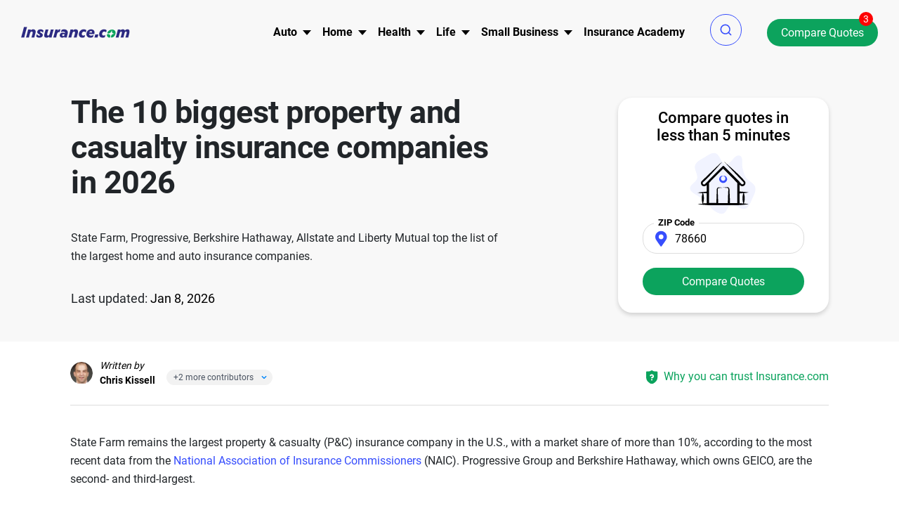

--- FILE ---
content_type: text/html; charset=UTF-8
request_url: https://www.insurance.com/home-and-renters-insurance/10-biggest-property-and-casualty-insurance-companies
body_size: 127485
content:
<!DOCTYPE html ><html lang="en" xmlns="http://www.w3.org/1999/xhtml"><head><link rel="preconnect" href="//fonts.gstatic.com" crossorigin><link rel="preload" as="font" type="font/woff2" href="//fonts.gstatic.com/s/roboto/v30/KFOlCnqEu92Fr1MmWUlfBBc4.woff2" crossorigin><link rel="preload" as="font" type="font/woff2" href="//fonts.gstatic.com/s/roboto/v30/KFOlCnqEu92Fr1MmEU9fBBc4.woff2" crossorigin><link rel="preload" as="font" type="font/woff2" href="//fonts.gstatic.com/s/roboto/v30/KFOmCnqEu92Fr1Mu4mxK.woff2" crossorigin><link rel="preload" as="font" type="font/woff2" href="//fonts.gstatic.com/s/roboto/v30/KFOlCnqEu92Fr1MmYUtfBBc4.woff2" crossorigin><link rel="preload" as="image" href="https://www.insurance.com/images/loading_icons/loading_icon.gif"><link rel="preload" as="image" href="https://www.insurance.com/images/home/site-logo-dark.svg"><link rel="preconnect" href="https://www.googletagmanager.com" crossorigin><link rel="preconnect" href="https://www.google-analytics.com" crossorigin><link rel="preconnect" href="https://www.clarity.ms" crossorigin><link rel="preconnect" href="https://cdn-prod.securiti.ai/"><style>@font-face{font-family:'Roboto';font-style:normal;font-weight:400;font-display:swap;src:url(https://fonts.gstatic.com/s/roboto/v30/KFOmCnqEu92Fr1Mu4mxK.woff2) format('woff2');unicode-range:U+0000-00FF,U+0131,U+0152-0153,U+02BB-02BC,U+02C6,U+02DA,U+02DC,U+0304,U+0308,U+0329,U+2000-206F,U+2074,U+20AC,U+2122,U+2191,U+2193,U+2212,U+2215,U+FEFF,U+FFFD}@font-face{font-family:'Roboto';font-style:normal;font-weight:500;font-display:swap;src:url(https://fonts.gstatic.com/s/roboto/v30/KFOlCnqEu92Fr1MmEU9fBBc4.woff2) format('woff2');unicode-range:U+0000-00FF,U+0131,U+0152-0153,U+02BB-02BC,U+02C6,U+02DA,U+02DC,U+0304,U+0308,U+0329,U+2000-206F,U+2074,U+20AC,U+2122,U+2191,U+2193,U+2212,U+2215,U+FEFF,U+FFFD}@font-face{font-family:'Roboto';font-style:normal;font-weight:700;font-display:swap;src:url(https://fonts.gstatic.com/s/roboto/v30/KFOlCnqEu92Fr1MmWUlfBBc4.woff2) format('woff2');unicode-range:U+0000-00FF,U+0131,U+0152-0153,U+02BB-02BC,U+02C6,U+02DA,U+02DC,U+0304,U+0308,U+0329,U+2000-206F,U+2074,U+20AC,U+2122,U+2191,U+2193,U+2212,U+2215,U+FEFF,U+FFFD}@font-face{font-family:'Roboto';font-style:normal;font-weight:300;font-display:swap;src:url(https://fonts.gstatic.com/s/roboto/v30/KFOlCnqEu92Fr1MmSU5fBBc4.woff2) format('woff2');unicode-range:U+0000-00FF,U+0131,U+0152-0153,U+02BB-02BC,U+02C6,U+02DA,U+02DC,U+0304,U+0308,U+0329,U+2000-206F,U+2074,U+20AC,U+2122,U+2191,U+2193,U+2212,U+2215,U+FEFF,U+FFFD}@font-face{font-family:'Roboto';font-style:normal;font-weight:900;font-display:swap;src:url(https://fonts.gstatic.com/s/roboto/v30/KFOlCnqEu92Fr1MmYUtfBBc4.woff2) format('woff2');unicode-range:U+0000-00FF,U+0131,U+0152-0153,U+02BB-02BC,U+02C6,U+02DA,U+02DC,U+0304,U+0308,U+0329,U+2000-206F,U+2074,U+20AC,U+2122,U+2191,U+2193,U+2212,U+2215,U+FEFF,U+FFFD}body,*{font-family:"Roboto",sans-serif,arial}
/*!
 * Bootstrap v4.3.1 (https://getbootstrap.com/)
 * Copyright 2011-2019 The Bootstrap Authors
 * Copyright 2011-2019 Twitter, Inc.
 * Licensed under MIT (https://github.com/twbs/bootstrap/blob/master/LICENSE)
 */
:root{--blue:#007bff;--indigo:#6610f2;--purple:#6f42c1;--pink:#e83e8c;--red:#dc3545;--orange:#fd7e14;--yellow:#ffc107;--green:#28a745;--teal:#20c997;--cyan:#17a2b8;--white:#fff;--gray:#6c757d;--gray-dark:#343a40;--primary:#007bff;--secondary:#6c757d;--success:#28a745;--info:#17a2b8;--warning:#ffc107;--danger:#dc3545;--light:#f8f9fa;--dark:#343a40;--breakpoint-xs:0;--breakpoint-sm:576px;--breakpoint-md:768px;--breakpoint-lg:992px;--breakpoint-xl:1200px;--font-family-sans-serif:-apple-system,BlinkMacSystemFont,"Segoe UI",Roboto,"Helvetica Neue",Arial,"Noto Sans",sans-serif,"Apple Color Emoji","Segoe UI Emoji","Segoe UI Symbol","Noto Color Emoji";--font-family-monospace:SFMono-Regular,Menlo,Monaco,Consolas,"Liberation Mono","Courier New",monospace}*,::after,::before{box-sizing:border-box}html{font-family:sans-serif;line-height:1.15;-webkit-text-size-adjust:100%;-webkit-tap-highlight-color:transparent}article,aside,figcaption,figure,footer,header,hgroup,main,nav,section{display:block}body{margin:0;font-family:-apple-system,BlinkMacSystemFont,"Segoe UI",Roboto,"Helvetica Neue",Arial,"Noto Sans",sans-serif,"Apple Color Emoji","Segoe UI Emoji","Segoe UI Symbol","Noto Color Emoji";font-size:1rem;font-weight:400;line-height:1.5;color:#212529;text-align:left;background-color:#fff}[tabindex="-1"]:focus{outline:0!important}hr{box-sizing:content-box;height:0;overflow:visible}h1,h2,h3,h4,h5,h6{margin-top:0;margin-bottom:.5rem}p{margin-top:0;margin-bottom:1rem}abbr[data-original-title],abbr[title]{text-decoration:underline;-webkit-text-decoration:underline dotted;text-decoration:underline dotted;cursor:help;border-bottom:0;-webkit-text-decoration-skip-ink:none;text-decoration-skip-ink:none}address{margin-bottom:1rem;font-style:normal;line-height:inherit}dl,ol,ul{margin-top:0;margin-bottom:1rem}ol ol,ol ul,ul ol,ul
ul{margin-bottom:0}dt{font-weight:700}dd{margin-bottom:.5rem;margin-left:0}blockquote{margin:0
0 1rem}b,strong{font-weight:bolder}small{font-size:80%}sub,sup{position:relative;font-size:75%;line-height:0;vertical-align:baseline}sub{bottom:-.25em}sup{top:-.5em}a{color:#007bff;text-decoration:none;background-color:transparent}a:hover{color:#0056b3;text-decoration:underline}a:not([href]):not([tabindex]){color:inherit;text-decoration:none}a:not([href]):not([tabindex]):focus,a:not([href]):not([tabindex]):hover{color:inherit;text-decoration:none}a:not([href]):not([tabindex]):focus{outline:0}code,kbd,pre,samp{font-family:SFMono-Regular,Menlo,Monaco,Consolas,"Liberation Mono","Courier New",monospace;font-size:1em}pre{margin-top:0;margin-bottom:1rem;overflow:auto}figure{margin:0
0 1rem}img{vertical-align:middle;border-style:none}svg{overflow:hidden;vertical-align:middle}table{border-collapse:collapse}caption{padding-top:.75rem;padding-bottom:.75rem;color:#6c757d;text-align:left;caption-side:bottom}th{text-align:inherit}label{display:inline-block;margin-bottom:.5rem}button{border-radius:0}button:focus{outline:1px
dotted;outline:5px
auto -webkit-focus-ring-color}button,input,optgroup,select,textarea{margin:0;font-family:inherit;font-size:inherit;line-height:inherit}button,input{overflow:visible}button,select{text-transform:none}select{word-wrap:normal}[type=button],[type=reset],[type=submit],button{-webkit-appearance:button}[type=button]:not(:disabled),[type=reset]:not(:disabled),[type=submit]:not(:disabled),button:not(:disabled){cursor:pointer}[type=button]::-moz-focus-inner,[type=reset]::-moz-focus-inner,[type=submit]::-moz-focus-inner,button::-moz-focus-inner{padding:0;border-style:none}input[type=checkbox],input[type=radio]{box-sizing:border-box;padding:0}input[type=date],input[type=datetime-local],input[type=month],input[type=time]{-webkit-appearance:listbox}textarea{overflow:auto;resize:vertical}fieldset{min-width:0;padding:0;margin:0;border:0}legend{display:block;width:100%;max-width:100%;padding:0;margin-bottom:.5rem;font-size:1.5rem;line-height:inherit;color:inherit;white-space:normal}progress{vertical-align:baseline}[type=number]::-webkit-inner-spin-button,[type=number]::-webkit-outer-spin-button{height:auto}[type=search]{outline-offset:-2px;-webkit-appearance:none}[type=search]::-webkit-search-decoration{-webkit-appearance:none}::-webkit-file-upload-button{font:inherit;-webkit-appearance:button}output{display:inline-block}summary{display:list-item;cursor:pointer}template{display:none}[hidden]{display:none!important}.h1,.h2,.h3,.h4,.h5,.h6,h1,h2,h3,h4,h5,h6{margin-bottom:.5rem;font-weight:500;line-height:1.2}.h1,h1{font-size:2.5rem}.h2,h2{font-size:2rem}.h3,h3{font-size:1.75rem}.h4,h4{font-size:1.5rem}.h5,h5{font-size:1.25rem}.h6,h6{font-size:1rem}.lead{font-size:1.25rem;font-weight:300}.display-1{font-size:6rem;font-weight:300;line-height:1.2}.display-2{font-size:5.5rem;font-weight:300;line-height:1.2}.display-3{font-size:4.5rem;font-weight:300;line-height:1.2}.display-4{font-size:3.5rem;font-weight:300;line-height:1.2}hr{margin-top:1rem;margin-bottom:1rem;border:0;border-top:1px solid rgba(0,0,0,.1)}.small,small{font-size:80%;font-weight:400}.mark,mark{padding:.2em;background-color:#fcf8e3}.list-unstyled{padding-left:0;list-style:none}.list-inline{padding-left:0;list-style:none}.list-inline-item{display:inline-block}.list-inline-item:not(:last-child){margin-right:.5rem}.initialism{font-size:90%;text-transform:uppercase}.blockquote{margin-bottom:1rem;font-size:1.25rem}.blockquote-footer{display:block;font-size:80%;color:#6c757d}.blockquote-footer::before{content:"\2014\00A0"}.img-fluid{max-width:100%;height:auto}.img-thumbnail{padding:.25rem;background-color:#fff;border:1px
solid #dee2e6;border-radius:.25rem;max-width:100%;height:auto}.figure{display:inline-block}.figure-img{margin-bottom:.5rem;line-height:1}.figure-caption{font-size:90%;color:#6c757d}.container{width:100%;padding-right:15px;padding-left:15px;margin-right:auto;margin-left:auto}@media (min-width:576px){.container{max-width:540px}}@media (min-width:768px){.container{max-width:720px}}@media (min-width:992px){.container{max-width:960px}}@media (min-width:1200px){.container{max-width:1140px}}.container-fluid{width:100%;padding-right:15px;padding-left:15px;margin-right:auto;margin-left:auto}.row{display:-ms-flexbox;display:flex;-ms-flex-wrap:wrap;flex-wrap:wrap;margin-right:-15px;margin-left:-15px}.no-gutters{margin-right:0;margin-left:0}.no-gutters>.col,.no-gutters>[class*=col-]{padding-right:0;padding-left:0}.col,.col-1,.col-10,.col-11,.col-12,.col-2,.col-3,.col-4,.col-5,.col-6,.col-7,.col-8,.col-9,.col-auto,.col-lg,.col-lg-1,.col-lg-10,.col-lg-11,.col-lg-12,.col-lg-2,.col-lg-3,.col-lg-4,.col-lg-5,.col-lg-6,.col-lg-7,.col-lg-8,.col-lg-9,.col-lg-auto,.col-md,.col-md-1,.col-md-10,.col-md-11,.col-md-12,.col-md-2,.col-md-3,.col-md-4,.col-md-5,.col-md-6,.col-md-7,.col-md-8,.col-md-9,.col-md-auto,.col-sm,.col-sm-1,.col-sm-10,.col-sm-11,.col-sm-12,.col-sm-2,.col-sm-3,.col-sm-4,.col-sm-5,.col-sm-6,.col-sm-7,.col-sm-8,.col-sm-9,.col-sm-auto,.col-xl,.col-xl-1,.col-xl-10,.col-xl-11,.col-xl-12,.col-xl-2,.col-xl-3,.col-xl-4,.col-xl-5,.col-xl-6,.col-xl-7,.col-xl-8,.col-xl-9,.col-xl-auto{position:relative;width:100%;padding-right:15px;padding-left:15px}.col{-ms-flex-preferred-size:0;flex-basis:0;-ms-flex-positive:1;flex-grow:1;max-width:100%}.col-auto{-ms-flex:0 0 auto;flex:0 0 auto;width:auto;max-width:100%}.col-1{-ms-flex:0 0 8.333333%;flex:0 0 8.333333%;max-width:8.333333%}.col-2{-ms-flex:0 0 16.666667%;flex:0 0 16.666667%;max-width:16.666667%}.col-3{-ms-flex:0 0 25%;flex:0 0 25%;max-width:25%}.col-4{-ms-flex:0 0 33.333333%;flex:0 0 33.333333%;max-width:33.333333%}.col-5{-ms-flex:0 0 41.666667%;flex:0 0 41.666667%;max-width:41.666667%}.col-6{-ms-flex:0 0 50%;flex:0 0 50%;max-width:50%}.col-7{-ms-flex:0 0 58.333333%;flex:0 0 58.333333%;max-width:58.333333%}.col-8{-ms-flex:0 0 66.666667%;flex:0 0 66.666667%;max-width:66.666667%}.col-9{-ms-flex:0 0 75%;flex:0 0 75%;max-width:75%}.col-10{-ms-flex:0 0 83.333333%;flex:0 0 83.333333%;max-width:83.333333%}.col-11{-ms-flex:0 0 91.666667%;flex:0 0 91.666667%;max-width:91.666667%}.col-12{-ms-flex:0 0 100%;flex:0 0 100%;max-width:100%}.order-first{-ms-flex-order:-1;order:-1}.order-last{-ms-flex-order:13;order:13}.order-0{-ms-flex-order:0;order:0}.order-1{-ms-flex-order:1;order:1}.order-2{-ms-flex-order:2;order:2}.order-3{-ms-flex-order:3;order:3}.order-4{-ms-flex-order:4;order:4}.order-5{-ms-flex-order:5;order:5}.order-6{-ms-flex-order:6;order:6}.order-7{-ms-flex-order:7;order:7}.order-8{-ms-flex-order:8;order:8}.order-9{-ms-flex-order:9;order:9}.order-10{-ms-flex-order:10;order:10}.order-11{-ms-flex-order:11;order:11}.order-12{-ms-flex-order:12;order:12}.offset-1{margin-left:8.333333%}.offset-2{margin-left:16.666667%}.offset-3{margin-left:25%}.offset-4{margin-left:33.333333%}.offset-5{margin-left:41.666667%}.offset-6{margin-left:50%}.offset-7{margin-left:58.333333%}.offset-8{margin-left:66.666667%}.offset-9{margin-left:75%}.offset-10{margin-left:83.333333%}.offset-11{margin-left:91.666667%}@media (min-width:576px){.col-sm{-ms-flex-preferred-size:0;flex-basis:0;-ms-flex-positive:1;flex-grow:1;max-width:100%}.col-sm-auto{-ms-flex:0 0 auto;flex:0 0 auto;width:auto;max-width:100%}.col-sm-1{-ms-flex:0 0 8.333333%;flex:0 0 8.333333%;max-width:8.333333%}.col-sm-2{-ms-flex:0 0 16.666667%;flex:0 0 16.666667%;max-width:16.666667%}.col-sm-3{-ms-flex:0 0 25%;flex:0 0 25%;max-width:25%}.col-sm-4{-ms-flex:0 0 33.333333%;flex:0 0 33.333333%;max-width:33.333333%}.col-sm-5{-ms-flex:0 0 41.666667%;flex:0 0 41.666667%;max-width:41.666667%}.col-sm-6{-ms-flex:0 0 50%;flex:0 0 50%;max-width:50%}.col-sm-7{-ms-flex:0 0 58.333333%;flex:0 0 58.333333%;max-width:58.333333%}.col-sm-8{-ms-flex:0 0 66.666667%;flex:0 0 66.666667%;max-width:66.666667%}.col-sm-9{-ms-flex:0 0 75%;flex:0 0 75%;max-width:75%}.col-sm-10{-ms-flex:0 0 83.333333%;flex:0 0 83.333333%;max-width:83.333333%}.col-sm-11{-ms-flex:0 0 91.666667%;flex:0 0 91.666667%;max-width:91.666667%}.col-sm-12{-ms-flex:0 0 100%;flex:0 0 100%;max-width:100%}.order-sm-first{-ms-flex-order:-1;order:-1}.order-sm-last{-ms-flex-order:13;order:13}.order-sm-0{-ms-flex-order:0;order:0}.order-sm-1{-ms-flex-order:1;order:1}.order-sm-2{-ms-flex-order:2;order:2}.order-sm-3{-ms-flex-order:3;order:3}.order-sm-4{-ms-flex-order:4;order:4}.order-sm-5{-ms-flex-order:5;order:5}.order-sm-6{-ms-flex-order:6;order:6}.order-sm-7{-ms-flex-order:7;order:7}.order-sm-8{-ms-flex-order:8;order:8}.order-sm-9{-ms-flex-order:9;order:9}.order-sm-10{-ms-flex-order:10;order:10}.order-sm-11{-ms-flex-order:11;order:11}.order-sm-12{-ms-flex-order:12;order:12}.offset-sm-0{margin-left:0}.offset-sm-1{margin-left:8.333333%}.offset-sm-2{margin-left:16.666667%}.offset-sm-3{margin-left:25%}.offset-sm-4{margin-left:33.333333%}.offset-sm-5{margin-left:41.666667%}.offset-sm-6{margin-left:50%}.offset-sm-7{margin-left:58.333333%}.offset-sm-8{margin-left:66.666667%}.offset-sm-9{margin-left:75%}.offset-sm-10{margin-left:83.333333%}.offset-sm-11{margin-left:91.666667%}}@media (min-width:768px){.col-md{-ms-flex-preferred-size:0;flex-basis:0;-ms-flex-positive:1;flex-grow:1;max-width:100%}.col-md-auto{-ms-flex:0 0 auto;flex:0 0 auto;width:auto;max-width:100%}.col-md-1{-ms-flex:0 0 8.333333%;flex:0 0 8.333333%;max-width:8.333333%}.col-md-2{-ms-flex:0 0 16.666667%;flex:0 0 16.666667%;max-width:16.666667%}.col-md-3{-ms-flex:0 0 25%;flex:0 0 25%;max-width:25%}.col-md-4{-ms-flex:0 0 33.333333%;flex:0 0 33.333333%;max-width:33.333333%}.col-md-5{-ms-flex:0 0 41.666667%;flex:0 0 41.666667%;max-width:41.666667%}.col-md-6{-ms-flex:0 0 50%;flex:0 0 50%;max-width:50%}.col-md-7{-ms-flex:0 0 58.333333%;flex:0 0 58.333333%;max-width:58.333333%}.col-md-8{-ms-flex:0 0 66.666667%;flex:0 0 66.666667%;max-width:66.666667%}.col-md-9{-ms-flex:0 0 75%;flex:0 0 75%;max-width:75%}.col-md-10{-ms-flex:0 0 83.333333%;flex:0 0 83.333333%;max-width:83.333333%}.col-md-11{-ms-flex:0 0 91.666667%;flex:0 0 91.666667%;max-width:91.666667%}.col-md-12{-ms-flex:0 0 100%;flex:0 0 100%;max-width:100%}.order-md-first{-ms-flex-order:-1;order:-1}.order-md-last{-ms-flex-order:13;order:13}.order-md-0{-ms-flex-order:0;order:0}.order-md-1{-ms-flex-order:1;order:1}.order-md-2{-ms-flex-order:2;order:2}.order-md-3{-ms-flex-order:3;order:3}.order-md-4{-ms-flex-order:4;order:4}.order-md-5{-ms-flex-order:5;order:5}.order-md-6{-ms-flex-order:6;order:6}.order-md-7{-ms-flex-order:7;order:7}.order-md-8{-ms-flex-order:8;order:8}.order-md-9{-ms-flex-order:9;order:9}.order-md-10{-ms-flex-order:10;order:10}.order-md-11{-ms-flex-order:11;order:11}.order-md-12{-ms-flex-order:12;order:12}.offset-md-0{margin-left:0}.offset-md-1{margin-left:8.333333%}.offset-md-2{margin-left:16.666667%}.offset-md-3{margin-left:25%}.offset-md-4{margin-left:33.333333%}.offset-md-5{margin-left:41.666667%}.offset-md-6{margin-left:50%}.offset-md-7{margin-left:58.333333%}.offset-md-8{margin-left:66.666667%}.offset-md-9{margin-left:75%}.offset-md-10{margin-left:83.333333%}.offset-md-11{margin-left:91.666667%}}@media (min-width:992px){.col-lg{-ms-flex-preferred-size:0;flex-basis:0;-ms-flex-positive:1;flex-grow:1;max-width:100%}.col-lg-auto{-ms-flex:0 0 auto;flex:0 0 auto;width:auto;max-width:100%}.col-lg-1{-ms-flex:0 0 8.333333%;flex:0 0 8.333333%;max-width:8.333333%}.col-lg-2{-ms-flex:0 0 16.666667%;flex:0 0 16.666667%;max-width:16.666667%}.col-lg-3{-ms-flex:0 0 25%;flex:0 0 25%;max-width:25%}.col-lg-4{-ms-flex:0 0 33.333333%;flex:0 0 33.333333%;max-width:33.333333%}.col-lg-5{-ms-flex:0 0 41.666667%;flex:0 0 41.666667%;max-width:41.666667%}.col-lg-6{-ms-flex:0 0 50%;flex:0 0 50%;max-width:50%}.col-lg-7{-ms-flex:0 0 58.333333%;flex:0 0 58.333333%;max-width:58.333333%}.col-lg-8{-ms-flex:0 0 66.666667%;flex:0 0 66.666667%;max-width:66.666667%}.col-lg-9{-ms-flex:0 0 75%;flex:0 0 75%;max-width:75%}.col-lg-10{-ms-flex:0 0 83.333333%;flex:0 0 83.333333%;max-width:83.333333%}.col-lg-11{-ms-flex:0 0 91.666667%;flex:0 0 91.666667%;max-width:91.666667%}.col-lg-12{-ms-flex:0 0 100%;flex:0 0 100%;max-width:100%}.order-lg-first{-ms-flex-order:-1;order:-1}.order-lg-last{-ms-flex-order:13;order:13}.order-lg-0{-ms-flex-order:0;order:0}.order-lg-1{-ms-flex-order:1;order:1}.order-lg-2{-ms-flex-order:2;order:2}.order-lg-3{-ms-flex-order:3;order:3}.order-lg-4{-ms-flex-order:4;order:4}.order-lg-5{-ms-flex-order:5;order:5}.order-lg-6{-ms-flex-order:6;order:6}.order-lg-7{-ms-flex-order:7;order:7}.order-lg-8{-ms-flex-order:8;order:8}.order-lg-9{-ms-flex-order:9;order:9}.order-lg-10{-ms-flex-order:10;order:10}.order-lg-11{-ms-flex-order:11;order:11}.order-lg-12{-ms-flex-order:12;order:12}.offset-lg-0{margin-left:0}.offset-lg-1{margin-left:8.333333%}.offset-lg-2{margin-left:16.666667%}.offset-lg-3{margin-left:25%}.offset-lg-4{margin-left:33.333333%}.offset-lg-5{margin-left:41.666667%}.offset-lg-6{margin-left:50%}.offset-lg-7{margin-left:58.333333%}.offset-lg-8{margin-left:66.666667%}.offset-lg-9{margin-left:75%}.offset-lg-10{margin-left:83.333333%}.offset-lg-11{margin-left:91.666667%}}@media (min-width:1200px){.col-xl{-ms-flex-preferred-size:0;flex-basis:0;-ms-flex-positive:1;flex-grow:1;max-width:100%}.col-xl-auto{-ms-flex:0 0 auto;flex:0 0 auto;width:auto;max-width:100%}.col-xl-1{-ms-flex:0 0 8.333333%;flex:0 0 8.333333%;max-width:8.333333%}.col-xl-2{-ms-flex:0 0 16.666667%;flex:0 0 16.666667%;max-width:16.666667%}.col-xl-3{-ms-flex:0 0 25%;flex:0 0 25%;max-width:25%}.col-xl-4{-ms-flex:0 0 33.333333%;flex:0 0 33.333333%;max-width:33.333333%}.col-xl-5{-ms-flex:0 0 41.666667%;flex:0 0 41.666667%;max-width:41.666667%}.col-xl-6{-ms-flex:0 0 50%;flex:0 0 50%;max-width:50%}.col-xl-7{-ms-flex:0 0 58.333333%;flex:0 0 58.333333%;max-width:58.333333%}.col-xl-8{-ms-flex:0 0 66.666667%;flex:0 0 66.666667%;max-width:66.666667%}.col-xl-9{-ms-flex:0 0 75%;flex:0 0 75%;max-width:75%}.col-xl-10{-ms-flex:0 0 83.333333%;flex:0 0 83.333333%;max-width:83.333333%}.col-xl-11{-ms-flex:0 0 91.666667%;flex:0 0 91.666667%;max-width:91.666667%}.col-xl-12{-ms-flex:0 0 100%;flex:0 0 100%;max-width:100%}.order-xl-first{-ms-flex-order:-1;order:-1}.order-xl-last{-ms-flex-order:13;order:13}.order-xl-0{-ms-flex-order:0;order:0}.order-xl-1{-ms-flex-order:1;order:1}.order-xl-2{-ms-flex-order:2;order:2}.order-xl-3{-ms-flex-order:3;order:3}.order-xl-4{-ms-flex-order:4;order:4}.order-xl-5{-ms-flex-order:5;order:5}.order-xl-6{-ms-flex-order:6;order:6}.order-xl-7{-ms-flex-order:7;order:7}.order-xl-8{-ms-flex-order:8;order:8}.order-xl-9{-ms-flex-order:9;order:9}.order-xl-10{-ms-flex-order:10;order:10}.order-xl-11{-ms-flex-order:11;order:11}.order-xl-12{-ms-flex-order:12;order:12}.offset-xl-0{margin-left:0}.offset-xl-1{margin-left:8.333333%}.offset-xl-2{margin-left:16.666667%}.offset-xl-3{margin-left:25%}.offset-xl-4{margin-left:33.333333%}.offset-xl-5{margin-left:41.666667%}.offset-xl-6{margin-left:50%}.offset-xl-7{margin-left:58.333333%}.offset-xl-8{margin-left:66.666667%}.offset-xl-9{margin-left:75%}.offset-xl-10{margin-left:83.333333%}.offset-xl-11{margin-left:91.666667%}}.table{width:100%;margin-bottom:1rem;color:#212529}.table td,.table
th{padding:.75rem;vertical-align:top;border-top:1px solid #dee2e6}.table thead
th{vertical-align:bottom;border-bottom:2px solid #dee2e6}.table tbody+tbody{border-top:2px solid #dee2e6}.table-sm td,.table-sm
th{padding:.3rem}.table-bordered{border:1px
solid #dee2e6}.table-bordered td,.table-bordered
th{border:1px
solid #dee2e6}.table-bordered thead td,.table-bordered thead
th{border-bottom-width:2px}.table-borderless tbody+tbody,.table-borderless td,.table-borderless th,.table-borderless thead
th{border:0}.table-striped tbody tr:nth-of-type(odd){background-color:rgba(0,0,0,.05)}.table-hover tbody tr:hover{color:#212529;background-color:rgba(0,0,0,.075)}.table-primary,.table-primary>td,.table-primary>th{background-color:#b8daff}.table-primary tbody+tbody,.table-primary td,.table-primary th,.table-primary thead
th{border-color:#7abaff}.table-hover .table-primary:hover{background-color:#9fcdff}.table-hover .table-primary:hover>td,.table-hover .table-primary:hover>th{background-color:#9fcdff}.table-secondary,.table-secondary>td,.table-secondary>th{background-color:#d6d8db}.table-secondary tbody+tbody,.table-secondary td,.table-secondary th,.table-secondary thead
th{border-color:#b3b7bb}.table-hover .table-secondary:hover{background-color:#c8cbcf}.table-hover .table-secondary:hover>td,.table-hover .table-secondary:hover>th{background-color:#c8cbcf}.table-success,.table-success>td,.table-success>th{background-color:#c3e6cb}.table-success tbody+tbody,.table-success td,.table-success th,.table-success thead
th{border-color:#8fd19e}.table-hover .table-success:hover{background-color:#b1dfbb}.table-hover .table-success:hover>td,.table-hover .table-success:hover>th{background-color:#b1dfbb}.table-info,.table-info>td,.table-info>th{background-color:#bee5eb}.table-info tbody+tbody,.table-info td,.table-info th,.table-info thead
th{border-color:#86cfda}.table-hover .table-info:hover{background-color:#abdde5}.table-hover .table-info:hover>td,.table-hover .table-info:hover>th{background-color:#abdde5}.table-warning,.table-warning>td,.table-warning>th{background-color:#ffeeba}.table-warning tbody+tbody,.table-warning td,.table-warning th,.table-warning thead
th{border-color:#ffdf7e}.table-hover .table-warning:hover{background-color:#ffe8a1}.table-hover .table-warning:hover>td,.table-hover .table-warning:hover>th{background-color:#ffe8a1}.table-danger,.table-danger>td,.table-danger>th{background-color:#f5c6cb}.table-danger tbody+tbody,.table-danger td,.table-danger th,.table-danger thead
th{border-color:#ed969e}.table-hover .table-danger:hover{background-color:#f1b0b7}.table-hover .table-danger:hover>td,.table-hover .table-danger:hover>th{background-color:#f1b0b7}.table-light,.table-light>td,.table-light>th{background-color:#fdfdfe}.table-light tbody+tbody,.table-light td,.table-light th,.table-light thead
th{border-color:#fbfcfc}.table-hover .table-light:hover{background-color:#ececf6}.table-hover .table-light:hover>td,.table-hover .table-light:hover>th{background-color:#ececf6}.table-dark,.table-dark>td,.table-dark>th{background-color:#c6c8ca}.table-dark tbody+tbody,.table-dark td,.table-dark th,.table-dark thead
th{border-color:#95999c}.table-hover .table-dark:hover{background-color:#b9bbbe}.table-hover .table-dark:hover>td,.table-hover .table-dark:hover>th{background-color:#b9bbbe}.table-active,.table-active>td,.table-active>th{background-color:rgba(0,0,0,.075)}.table-hover .table-active:hover{background-color:rgba(0,0,0,.075)}.table-hover .table-active:hover>td,.table-hover .table-active:hover>th{background-color:rgba(0,0,0,.075)}.table .thead-dark
th{color:#fff;background-color:#343a40;border-color:#454d55}.table .thead-light
th{color:#495057;background-color:#e9ecef;border-color:#dee2e6}.table-dark{color:#fff;background-color:#343a40}.table-dark td,.table-dark th,.table-dark thead
th{border-color:#454d55}.table-dark.table-bordered{border:0}.table-dark.table-striped tbody tr:nth-of-type(odd){background-color:rgba(255,255,255,.05)}.table-dark.table-hover tbody tr:hover{color:#fff;background-color:rgba(255,255,255,.075)}@media (max-width:575.98px){.table-responsive-sm{display:block;width:100%;overflow-x:auto;-webkit-overflow-scrolling:touch}.table-responsive-sm>.table-bordered{border:0}}@media (max-width:767.98px){.table-responsive-md{display:block;width:100%;overflow-x:auto;-webkit-overflow-scrolling:touch}.table-responsive-md>.table-bordered{border:0}}@media (max-width:991.98px){.table-responsive-lg{display:block;width:100%;overflow-x:auto;-webkit-overflow-scrolling:touch}.table-responsive-lg>.table-bordered{border:0}}@media (max-width:1199.98px){.table-responsive-xl{display:block;width:100%;overflow-x:auto;-webkit-overflow-scrolling:touch}.table-responsive-xl>.table-bordered{border:0}}.table-responsive{display:block;width:100%;overflow-x:auto;-webkit-overflow-scrolling:touch}.table-responsive>.table-bordered{border:0}.form-control{display:block;width:100%;height:calc(1.5em + .75rem + 2px);padding:.375rem .75rem;font-size:1rem;font-weight:400;line-height:1.5;color:#495057;background-color:#fff;background-clip:padding-box;border:1px
solid #ced4da;border-radius:.25rem;transition:border-color .15s ease-in-out,box-shadow .15s ease-in-out}@media (prefers-reduced-motion:reduce){.form-control{transition:none}}.form-control::-ms-expand{background-color:transparent;border:0}.form-control:focus{color:#495057;background-color:#fff;border-color:#80bdff;outline:0;box-shadow:0 0 0 .2rem rgba(0,123,255,.25)}.form-control::-webkit-input-placeholder{color:#6c757d;opacity:1}.form-control::-moz-placeholder{color:#6c757d;opacity:1}.form-control:-ms-input-placeholder{color:#6c757d;opacity:1}.form-control::-ms-input-placeholder{color:#6c757d;opacity:1}.form-control::placeholder{color:#6c757d;opacity:1}.form-control:disabled,.form-control[readonly]{background-color:#e9ecef;opacity:1}select.form-control:focus::-ms-value{color:#495057;background-color:#fff}.form-control-file,.form-control-range{display:block;width:100%}.col-form-label{padding-top:calc(.375rem+1px);padding-bottom:calc(.375rem+1px);margin-bottom:0;font-size:inherit;line-height:1.5}.col-form-label-lg{padding-top:calc(.5rem+1px);padding-bottom:calc(.5rem+1px);font-size:1.25rem;line-height:1.5}.col-form-label-sm{padding-top:calc(.25rem+1px);padding-bottom:calc(.25rem+1px);font-size:.875rem;line-height:1.5}.form-control-plaintext{display:block;width:100%;padding-top:.375rem;padding-bottom:.375rem;margin-bottom:0;line-height:1.5;color:#212529;background-color:transparent;border:solid transparent;border-width:1px 0}.form-control-plaintext.form-control-lg,.form-control-plaintext.form-control-sm{padding-right:0;padding-left:0}.form-control-sm{height:calc(1.5em + .5rem + 2px);padding:.25rem .5rem;font-size:.875rem;line-height:1.5;border-radius:.2rem}.form-control-lg{height:calc(1.5em + 1rem + 2px);padding:.5rem 1rem;font-size:1.25rem;line-height:1.5;border-radius:.3rem}select.form-control[multiple],select.form-control[size]{height:auto}textarea.form-control{height:auto}.form-group{margin-bottom:1rem}.form-text{display:block;margin-top:.25rem}.form-row{display:-ms-flexbox;display:flex;-ms-flex-wrap:wrap;flex-wrap:wrap;margin-right:-5px;margin-left:-5px}.form-row>.col,.form-row>[class*=col-]{padding-right:5px;padding-left:5px}.form-check{position:relative;display:block;padding-left:1.25rem}.form-check-input{position:absolute;margin-top:.3rem;margin-left:-1.25rem}.form-check-input:disabled~.form-check-label{color:#6c757d}.form-check-label{margin-bottom:0}.form-check-inline{display:-ms-inline-flexbox;display:inline-flex;-ms-flex-align:center;align-items:center;padding-left:0;margin-right:.75rem}.form-check-inline .form-check-input{position:static;margin-top:0;margin-right:.3125rem;margin-left:0}.valid-feedback{display:none;width:100%;margin-top:.25rem;font-size:80%;color:#28a745}.valid-tooltip{position:absolute;top:100%;z-index:5;display:none;max-width:100%;padding:.25rem .5rem;margin-top:.1rem;font-size:.875rem;line-height:1.5;color:#fff;background-color:rgba(40,167,69,.9);border-radius:.25rem}.form-control.is-valid,.was-validated .form-control:valid{border-color:#28a745;padding-right:calc(1.5em + .75rem);background-image:url("data:image/svg+xml,%3csvg xmlns='http://www.w3.org/2000/svg' viewBox='0 0 8 8'%3e%3cpath fill='%2328a745' d='M2.3 6.73L.6 4.53c-.4-1.04.46-1.4 1.1-.8l1.1 1.4 3.4-3.8c.6-.63 1.6-.27 1.2.7l-4 4.6c-.43.5-.8.4-1.1.1z'/%3e%3c/svg%3e");background-repeat:no-repeat;background-position:center right calc(.375em + .1875rem);background-size:calc(.75em + .375rem) calc(.75em + .375rem)}.form-control.is-valid:focus,.was-validated .form-control:valid:focus{border-color:#28a745;box-shadow:0 0 0 .2rem rgba(40,167,69,.25)}.form-control.is-valid~.valid-feedback,.form-control.is-valid~.valid-tooltip,.was-validated .form-control:valid~.valid-feedback,.was-validated .form-control:valid~.valid-tooltip{display:block}.was-validated textarea.form-control:valid,textarea.form-control.is-valid{padding-right:calc(1.5em + .75rem);background-position:top calc(.375em + .1875rem) right calc(.375em + .1875rem)}.custom-select.is-valid,.was-validated .custom-select:valid{border-color:#28a745;padding-right:calc((1em + .75rem) * 3 / 4 + 1.75rem);background:url("data:image/svg+xml,%3csvg xmlns='http://www.w3.org/2000/svg' viewBox='0 0 4 5'%3e%3cpath fill='%23343a40' d='M2 0L0 2h4zm0 5L0 3h4z'/%3e%3c/svg%3e") no-repeat right .75rem center/8px 10px,url("data:image/svg+xml,%3csvg xmlns='http://www.w3.org/2000/svg' viewBox='0 0 8 8'%3e%3cpath fill='%2328a745' d='M2.3 6.73L.6 4.53c-.4-1.04.46-1.4 1.1-.8l1.1 1.4 3.4-3.8c.6-.63 1.6-.27 1.2.7l-4 4.6c-.43.5-.8.4-1.1.1z'/%3e%3c/svg%3e") #fff no-repeat center right 1.75rem/calc(.75em + .375rem) calc(.75em + .375rem)}.custom-select.is-valid:focus,.was-validated .custom-select:valid:focus{border-color:#28a745;box-shadow:0 0 0 .2rem rgba(40,167,69,.25)}.custom-select.is-valid~.valid-feedback,.custom-select.is-valid~.valid-tooltip,.was-validated .custom-select:valid~.valid-feedback,.was-validated .custom-select:valid~.valid-tooltip{display:block}.form-control-file.is-valid~.valid-feedback,.form-control-file.is-valid~.valid-tooltip,.was-validated .form-control-file:valid~.valid-feedback,.was-validated .form-control-file:valid~.valid-tooltip{display:block}.form-check-input.is-valid~.form-check-label,.was-validated .form-check-input:valid~.form-check-label{color:#28a745}.form-check-input.is-valid~.valid-feedback,.form-check-input.is-valid~.valid-tooltip,.was-validated .form-check-input:valid~.valid-feedback,.was-validated .form-check-input:valid~.valid-tooltip{display:block}.custom-control-input.is-valid~.custom-control-label,.was-validated .custom-control-input:valid~.custom-control-label{color:#28a745}.custom-control-input.is-valid~.custom-control-label::before,.was-validated .custom-control-input:valid~.custom-control-label::before{border-color:#28a745}.custom-control-input.is-valid~.valid-feedback,.custom-control-input.is-valid~.valid-tooltip,.was-validated .custom-control-input:valid~.valid-feedback,.was-validated .custom-control-input:valid~.valid-tooltip{display:block}.custom-control-input.is-valid:checked~.custom-control-label::before,.was-validated .custom-control-input:valid:checked~.custom-control-label::before{border-color:#34ce57;background-color:#34ce57}.custom-control-input.is-valid:focus~.custom-control-label::before,.was-validated .custom-control-input:valid:focus~.custom-control-label::before{box-shadow:0 0 0 .2rem rgba(40,167,69,.25)}.custom-control-input.is-valid:focus:not(:checked)~.custom-control-label::before,.was-validated .custom-control-input:valid:focus:not(:checked)~.custom-control-label::before{border-color:#28a745}.custom-file-input.is-valid~.custom-file-label,.was-validated .custom-file-input:valid~.custom-file-label{border-color:#28a745}.custom-file-input.is-valid~.valid-feedback,.custom-file-input.is-valid~.valid-tooltip,.was-validated .custom-file-input:valid~.valid-feedback,.was-validated .custom-file-input:valid~.valid-tooltip{display:block}.custom-file-input.is-valid:focus~.custom-file-label,.was-validated .custom-file-input:valid:focus~.custom-file-label{border-color:#28a745;box-shadow:0 0 0 .2rem rgba(40,167,69,.25)}.invalid-feedback{display:none;width:100%;margin-top:.25rem;font-size:80%;color:#dc3545}.invalid-tooltip{position:absolute;top:100%;z-index:5;display:none;max-width:100%;padding:.25rem .5rem;margin-top:.1rem;font-size:.875rem;line-height:1.5;color:#fff;background-color:rgba(220,53,69,.9);border-radius:.25rem}.form-control.is-invalid,.was-validated .form-control:invalid{border-color:#dc3545;padding-right:calc(1.5em + .75rem);background-image:url("data:image/svg+xml,%3csvg xmlns='http://www.w3.org/2000/svg' fill='%23dc3545' viewBox='-2 -2 7 7'%3e%3cpath stroke='%23dc3545' d='M0 0l3 3m0-3L0 3'/%3e%3ccircle r='.5'/%3e%3ccircle cx='3' r='.5'/%3e%3ccircle cy='3' r='.5'/%3e%3ccircle cx='3' cy='3' r='.5'/%3e%3c/svg%3E");background-repeat:no-repeat;background-position:center right calc(.375em + .1875rem);background-size:calc(.75em + .375rem) calc(.75em + .375rem)}.form-control.is-invalid:focus,.was-validated .form-control:invalid:focus{border-color:#dc3545;box-shadow:0 0 0 .2rem rgba(220,53,69,.25)}.form-control.is-invalid~.invalid-feedback,.form-control.is-invalid~.invalid-tooltip,.was-validated .form-control:invalid~.invalid-feedback,.was-validated .form-control:invalid~.invalid-tooltip{display:block}.was-validated textarea.form-control:invalid,textarea.form-control.is-invalid{padding-right:calc(1.5em + .75rem);background-position:top calc(.375em + .1875rem) right calc(.375em + .1875rem)}.custom-select.is-invalid,.was-validated .custom-select:invalid{border-color:#dc3545;padding-right:calc((1em + .75rem) * 3 / 4 + 1.75rem);background:url("data:image/svg+xml,%3csvg xmlns='http://www.w3.org/2000/svg' viewBox='0 0 4 5'%3e%3cpath fill='%23343a40' d='M2 0L0 2h4zm0 5L0 3h4z'/%3e%3c/svg%3e") no-repeat right .75rem center/8px 10px,url("data:image/svg+xml,%3csvg xmlns='http://www.w3.org/2000/svg' fill='%23dc3545' viewBox='-2 -2 7 7'%3e%3cpath stroke='%23dc3545' d='M0 0l3 3m0-3L0 3'/%3e%3ccircle r='.5'/%3e%3ccircle cx='3' r='.5'/%3e%3ccircle cy='3' r='.5'/%3e%3ccircle cx='3' cy='3' r='.5'/%3e%3c/svg%3E") #fff no-repeat center right 1.75rem/calc(.75em + .375rem) calc(.75em + .375rem)}.custom-select.is-invalid:focus,.was-validated .custom-select:invalid:focus{border-color:#dc3545;box-shadow:0 0 0 .2rem rgba(220,53,69,.25)}.custom-select.is-invalid~.invalid-feedback,.custom-select.is-invalid~.invalid-tooltip,.was-validated .custom-select:invalid~.invalid-feedback,.was-validated .custom-select:invalid~.invalid-tooltip{display:block}.form-control-file.is-invalid~.invalid-feedback,.form-control-file.is-invalid~.invalid-tooltip,.was-validated .form-control-file:invalid~.invalid-feedback,.was-validated .form-control-file:invalid~.invalid-tooltip{display:block}.form-check-input.is-invalid~.form-check-label,.was-validated .form-check-input:invalid~.form-check-label{color:#dc3545}.form-check-input.is-invalid~.invalid-feedback,.form-check-input.is-invalid~.invalid-tooltip,.was-validated .form-check-input:invalid~.invalid-feedback,.was-validated .form-check-input:invalid~.invalid-tooltip{display:block}.custom-control-input.is-invalid~.custom-control-label,.was-validated .custom-control-input:invalid~.custom-control-label{color:#dc3545}.custom-control-input.is-invalid~.custom-control-label::before,.was-validated .custom-control-input:invalid~.custom-control-label::before{border-color:#dc3545}.custom-control-input.is-invalid~.invalid-feedback,.custom-control-input.is-invalid~.invalid-tooltip,.was-validated .custom-control-input:invalid~.invalid-feedback,.was-validated .custom-control-input:invalid~.invalid-tooltip{display:block}.custom-control-input.is-invalid:checked~.custom-control-label::before,.was-validated .custom-control-input:invalid:checked~.custom-control-label::before{border-color:#e4606d;background-color:#e4606d}.custom-control-input.is-invalid:focus~.custom-control-label::before,.was-validated .custom-control-input:invalid:focus~.custom-control-label::before{box-shadow:0 0 0 .2rem rgba(220,53,69,.25)}.custom-control-input.is-invalid:focus:not(:checked)~.custom-control-label::before,.was-validated .custom-control-input:invalid:focus:not(:checked)~.custom-control-label::before{border-color:#dc3545}.custom-file-input.is-invalid~.custom-file-label,.was-validated .custom-file-input:invalid~.custom-file-label{border-color:#dc3545}.custom-file-input.is-invalid~.invalid-feedback,.custom-file-input.is-invalid~.invalid-tooltip,.was-validated .custom-file-input:invalid~.invalid-feedback,.was-validated .custom-file-input:invalid~.invalid-tooltip{display:block}.custom-file-input.is-invalid:focus~.custom-file-label,.was-validated .custom-file-input:invalid:focus~.custom-file-label{border-color:#dc3545;box-shadow:0 0 0 .2rem rgba(220,53,69,.25)}.form-inline{display:-ms-flexbox;display:flex;-ms-flex-flow:row wrap;flex-flow:row wrap;-ms-flex-align:center;align-items:center}.form-inline .form-check{width:100%}@media (min-width:576px){.form-inline
label{display:-ms-flexbox;display:flex;-ms-flex-align:center;align-items:center;-ms-flex-pack:center;justify-content:center;margin-bottom:0}.form-inline .form-group{display:-ms-flexbox;display:flex;-ms-flex:0 0 auto;flex:0 0 auto;-ms-flex-flow:row wrap;flex-flow:row wrap;-ms-flex-align:center;align-items:center;margin-bottom:0}.form-inline .form-control{display:inline-block;width:auto;vertical-align:middle}.form-inline .form-control-plaintext{display:inline-block}.form-inline .custom-select,.form-inline .input-group{width:auto}.form-inline .form-check{display:-ms-flexbox;display:flex;-ms-flex-align:center;align-items:center;-ms-flex-pack:center;justify-content:center;width:auto;padding-left:0}.form-inline .form-check-input{position:relative;-ms-flex-negative:0;flex-shrink:0;margin-top:0;margin-right:.25rem;margin-left:0}.form-inline .custom-control{-ms-flex-align:center;align-items:center;-ms-flex-pack:center;justify-content:center}.form-inline .custom-control-label{margin-bottom:0}}.btn{display:inline-block;font-weight:400;color:#212529;text-align:center;vertical-align:middle;-webkit-user-select:none;-moz-user-select:none;-ms-user-select:none;user-select:none;background-color:transparent;border:1px
solid transparent;padding:.375rem .75rem;font-size:1rem;line-height:1.5;border-radius:.25rem;transition:color .15s ease-in-out,background-color .15s ease-in-out,border-color .15s ease-in-out,box-shadow .15s ease-in-out}@media (prefers-reduced-motion:reduce){.btn{transition:none}}.btn:hover{color:#212529;text-decoration:none}.btn.focus,.btn:focus{outline:0;box-shadow:0 0 0 .2rem rgba(0,123,255,.25)}.btn.disabled,.btn:disabled{opacity:.65}a.btn.disabled,fieldset:disabled
a.btn{pointer-events:none}.btn-primary{color:#fff;background-color:#007bff;border-color:#007bff}.btn-primary:hover{color:#fff;background-color:#0069d9;border-color:#0062cc}.btn-primary.focus,.btn-primary:focus{box-shadow:0 0 0 .2rem rgba(38,143,255,.5)}.btn-primary.disabled,.btn-primary:disabled{color:#fff;background-color:#007bff;border-color:#007bff}.btn-primary:not(:disabled):not(.disabled).active,.btn-primary:not(:disabled):not(.disabled):active,.show>.btn-primary.dropdown-toggle{color:#fff;background-color:#0062cc;border-color:#005cbf}.btn-primary:not(:disabled):not(.disabled).active:focus,.btn-primary:not(:disabled):not(.disabled):active:focus,.show>.btn-primary.dropdown-toggle:focus{box-shadow:0 0 0 .2rem rgba(38,143,255,.5)}.btn-secondary{color:#fff;background-color:#6c757d;border-color:#6c757d}.btn-secondary:hover{color:#fff;background-color:#5a6268;border-color:#545b62}.btn-secondary.focus,.btn-secondary:focus{box-shadow:0 0 0 .2rem rgba(130,138,145,.5)}.btn-secondary.disabled,.btn-secondary:disabled{color:#fff;background-color:#6c757d;border-color:#6c757d}.btn-secondary:not(:disabled):not(.disabled).active,.btn-secondary:not(:disabled):not(.disabled):active,.show>.btn-secondary.dropdown-toggle{color:#fff;background-color:#545b62;border-color:#4e555b}.btn-secondary:not(:disabled):not(.disabled).active:focus,.btn-secondary:not(:disabled):not(.disabled):active:focus,.show>.btn-secondary.dropdown-toggle:focus{box-shadow:0 0 0 .2rem rgba(130,138,145,.5)}.btn-success{color:#fff;background-color:#28a745;border-color:#28a745}.btn-success:hover{color:#fff;background-color:#218838;border-color:#1e7e34}.btn-success.focus,.btn-success:focus{box-shadow:0 0 0 .2rem rgba(72,180,97,.5)}.btn-success.disabled,.btn-success:disabled{color:#fff;background-color:#28a745;border-color:#28a745}.btn-success:not(:disabled):not(.disabled).active,.btn-success:not(:disabled):not(.disabled):active,.show>.btn-success.dropdown-toggle{color:#fff;background-color:#1e7e34;border-color:#1c7430}.btn-success:not(:disabled):not(.disabled).active:focus,.btn-success:not(:disabled):not(.disabled):active:focus,.show>.btn-success.dropdown-toggle:focus{box-shadow:0 0 0 .2rem rgba(72,180,97,.5)}.btn-info{color:#fff;background-color:#17a2b8;border-color:#17a2b8}.btn-info:hover{color:#fff;background-color:#138496;border-color:#117a8b}.btn-info.focus,.btn-info:focus{box-shadow:0 0 0 .2rem rgba(58,176,195,.5)}.btn-info.disabled,.btn-info:disabled{color:#fff;background-color:#17a2b8;border-color:#17a2b8}.btn-info:not(:disabled):not(.disabled).active,.btn-info:not(:disabled):not(.disabled):active,.show>.btn-info.dropdown-toggle{color:#fff;background-color:#117a8b;border-color:#10707f}.btn-info:not(:disabled):not(.disabled).active:focus,.btn-info:not(:disabled):not(.disabled):active:focus,.show>.btn-info.dropdown-toggle:focus{box-shadow:0 0 0 .2rem rgba(58,176,195,.5)}.btn-warning{color:#212529;background-color:#ffc107;border-color:#ffc107}.btn-warning:hover{color:#212529;background-color:#e0a800;border-color:#d39e00}.btn-warning.focus,.btn-warning:focus{box-shadow:0 0 0 .2rem rgba(222,170,12,.5)}.btn-warning.disabled,.btn-warning:disabled{color:#212529;background-color:#ffc107;border-color:#ffc107}.btn-warning:not(:disabled):not(.disabled).active,.btn-warning:not(:disabled):not(.disabled):active,.show>.btn-warning.dropdown-toggle{color:#212529;background-color:#d39e00;border-color:#c69500}.btn-warning:not(:disabled):not(.disabled).active:focus,.btn-warning:not(:disabled):not(.disabled):active:focus,.show>.btn-warning.dropdown-toggle:focus{box-shadow:0 0 0 .2rem rgba(222,170,12,.5)}.btn-danger{color:#fff;background-color:#dc3545;border-color:#dc3545}.btn-danger:hover{color:#fff;background-color:#c82333;border-color:#bd2130}.btn-danger.focus,.btn-danger:focus{box-shadow:0 0 0 .2rem rgba(225,83,97,.5)}.btn-danger.disabled,.btn-danger:disabled{color:#fff;background-color:#dc3545;border-color:#dc3545}.btn-danger:not(:disabled):not(.disabled).active,.btn-danger:not(:disabled):not(.disabled):active,.show>.btn-danger.dropdown-toggle{color:#fff;background-color:#bd2130;border-color:#b21f2d}.btn-danger:not(:disabled):not(.disabled).active:focus,.btn-danger:not(:disabled):not(.disabled):active:focus,.show>.btn-danger.dropdown-toggle:focus{box-shadow:0 0 0 .2rem rgba(225,83,97,.5)}.btn-light{color:#212529;background-color:#f8f9fa;border-color:#f8f9fa}.btn-light:hover{color:#212529;background-color:#e2e6ea;border-color:#dae0e5}.btn-light.focus,.btn-light:focus{box-shadow:0 0 0 .2rem rgba(216,217,219,.5)}.btn-light.disabled,.btn-light:disabled{color:#212529;background-color:#f8f9fa;border-color:#f8f9fa}.btn-light:not(:disabled):not(.disabled).active,.btn-light:not(:disabled):not(.disabled):active,.show>.btn-light.dropdown-toggle{color:#212529;background-color:#dae0e5;border-color:#d3d9df}.btn-light:not(:disabled):not(.disabled).active:focus,.btn-light:not(:disabled):not(.disabled):active:focus,.show>.btn-light.dropdown-toggle:focus{box-shadow:0 0 0 .2rem rgba(216,217,219,.5)}.btn-dark{color:#fff;background-color:#343a40;border-color:#343a40}.btn-dark:hover{color:#fff;background-color:#23272b;border-color:#1d2124}.btn-dark.focus,.btn-dark:focus{box-shadow:0 0 0 .2rem rgba(82,88,93,.5)}.btn-dark.disabled,.btn-dark:disabled{color:#fff;background-color:#343a40;border-color:#343a40}.btn-dark:not(:disabled):not(.disabled).active,.btn-dark:not(:disabled):not(.disabled):active,.show>.btn-dark.dropdown-toggle{color:#fff;background-color:#1d2124;border-color:#171a1d}.btn-dark:not(:disabled):not(.disabled).active:focus,.btn-dark:not(:disabled):not(.disabled):active:focus,.show>.btn-dark.dropdown-toggle:focus{box-shadow:0 0 0 .2rem rgba(82,88,93,.5)}.btn-outline-primary{color:#007bff;border-color:#007bff}.btn-outline-primary:hover{color:#fff;background-color:#007bff;border-color:#007bff}.btn-outline-primary.focus,.btn-outline-primary:focus{box-shadow:0 0 0 .2rem rgba(0,123,255,.5)}.btn-outline-primary.disabled,.btn-outline-primary:disabled{color:#007bff;background-color:transparent}.btn-outline-primary:not(:disabled):not(.disabled).active,.btn-outline-primary:not(:disabled):not(.disabled):active,.show>.btn-outline-primary.dropdown-toggle{color:#fff;background-color:#007bff;border-color:#007bff}.btn-outline-primary:not(:disabled):not(.disabled).active:focus,.btn-outline-primary:not(:disabled):not(.disabled):active:focus,.show>.btn-outline-primary.dropdown-toggle:focus{box-shadow:0 0 0 .2rem rgba(0,123,255,.5)}.btn-outline-secondary{color:#6c757d;border-color:#6c757d}.btn-outline-secondary:hover{color:#fff;background-color:#6c757d;border-color:#6c757d}.btn-outline-secondary.focus,.btn-outline-secondary:focus{box-shadow:0 0 0 .2rem rgba(108,117,125,.5)}.btn-outline-secondary.disabled,.btn-outline-secondary:disabled{color:#6c757d;background-color:transparent}.btn-outline-secondary:not(:disabled):not(.disabled).active,.btn-outline-secondary:not(:disabled):not(.disabled):active,.show>.btn-outline-secondary.dropdown-toggle{color:#fff;background-color:#6c757d;border-color:#6c757d}.btn-outline-secondary:not(:disabled):not(.disabled).active:focus,.btn-outline-secondary:not(:disabled):not(.disabled):active:focus,.show>.btn-outline-secondary.dropdown-toggle:focus{box-shadow:0 0 0 .2rem rgba(108,117,125,.5)}.btn-outline-success{color:#28a745;border-color:#28a745}.btn-outline-success:hover{color:#fff;background-color:#28a745;border-color:#28a745}.btn-outline-success.focus,.btn-outline-success:focus{box-shadow:0 0 0 .2rem rgba(40,167,69,.5)}.btn-outline-success.disabled,.btn-outline-success:disabled{color:#28a745;background-color:transparent}.btn-outline-success:not(:disabled):not(.disabled).active,.btn-outline-success:not(:disabled):not(.disabled):active,.show>.btn-outline-success.dropdown-toggle{color:#fff;background-color:#28a745;border-color:#28a745}.btn-outline-success:not(:disabled):not(.disabled).active:focus,.btn-outline-success:not(:disabled):not(.disabled):active:focus,.show>.btn-outline-success.dropdown-toggle:focus{box-shadow:0 0 0 .2rem rgba(40,167,69,.5)}.btn-outline-info{color:#17a2b8;border-color:#17a2b8}.btn-outline-info:hover{color:#fff;background-color:#17a2b8;border-color:#17a2b8}.btn-outline-info.focus,.btn-outline-info:focus{box-shadow:0 0 0 .2rem rgba(23,162,184,.5)}.btn-outline-info.disabled,.btn-outline-info:disabled{color:#17a2b8;background-color:transparent}.btn-outline-info:not(:disabled):not(.disabled).active,.btn-outline-info:not(:disabled):not(.disabled):active,.show>.btn-outline-info.dropdown-toggle{color:#fff;background-color:#17a2b8;border-color:#17a2b8}.btn-outline-info:not(:disabled):not(.disabled).active:focus,.btn-outline-info:not(:disabled):not(.disabled):active:focus,.show>.btn-outline-info.dropdown-toggle:focus{box-shadow:0 0 0 .2rem rgba(23,162,184,.5)}.btn-outline-warning{color:#ffc107;border-color:#ffc107}.btn-outline-warning:hover{color:#212529;background-color:#ffc107;border-color:#ffc107}.btn-outline-warning.focus,.btn-outline-warning:focus{box-shadow:0 0 0 .2rem rgba(255,193,7,.5)}.btn-outline-warning.disabled,.btn-outline-warning:disabled{color:#ffc107;background-color:transparent}.btn-outline-warning:not(:disabled):not(.disabled).active,.btn-outline-warning:not(:disabled):not(.disabled):active,.show>.btn-outline-warning.dropdown-toggle{color:#212529;background-color:#ffc107;border-color:#ffc107}.btn-outline-warning:not(:disabled):not(.disabled).active:focus,.btn-outline-warning:not(:disabled):not(.disabled):active:focus,.show>.btn-outline-warning.dropdown-toggle:focus{box-shadow:0 0 0 .2rem rgba(255,193,7,.5)}.btn-outline-danger{color:#dc3545;border-color:#dc3545}.btn-outline-danger:hover{color:#fff;background-color:#dc3545;border-color:#dc3545}.btn-outline-danger.focus,.btn-outline-danger:focus{box-shadow:0 0 0 .2rem rgba(220,53,69,.5)}.btn-outline-danger.disabled,.btn-outline-danger:disabled{color:#dc3545;background-color:transparent}.btn-outline-danger:not(:disabled):not(.disabled).active,.btn-outline-danger:not(:disabled):not(.disabled):active,.show>.btn-outline-danger.dropdown-toggle{color:#fff;background-color:#dc3545;border-color:#dc3545}.btn-outline-danger:not(:disabled):not(.disabled).active:focus,.btn-outline-danger:not(:disabled):not(.disabled):active:focus,.show>.btn-outline-danger.dropdown-toggle:focus{box-shadow:0 0 0 .2rem rgba(220,53,69,.5)}.btn-outline-light{color:#f8f9fa;border-color:#f8f9fa}.btn-outline-light:hover{color:#212529;background-color:#f8f9fa;border-color:#f8f9fa}.btn-outline-light.focus,.btn-outline-light:focus{box-shadow:0 0 0 .2rem rgba(248,249,250,.5)}.btn-outline-light.disabled,.btn-outline-light:disabled{color:#f8f9fa;background-color:transparent}.btn-outline-light:not(:disabled):not(.disabled).active,.btn-outline-light:not(:disabled):not(.disabled):active,.show>.btn-outline-light.dropdown-toggle{color:#212529;background-color:#f8f9fa;border-color:#f8f9fa}.btn-outline-light:not(:disabled):not(.disabled).active:focus,.btn-outline-light:not(:disabled):not(.disabled):active:focus,.show>.btn-outline-light.dropdown-toggle:focus{box-shadow:0 0 0 .2rem rgba(248,249,250,.5)}.btn-outline-dark{color:#343a40;border-color:#343a40}.btn-outline-dark:hover{color:#fff;background-color:#343a40;border-color:#343a40}.btn-outline-dark.focus,.btn-outline-dark:focus{box-shadow:0 0 0 .2rem rgba(52,58,64,.5)}.btn-outline-dark.disabled,.btn-outline-dark:disabled{color:#343a40;background-color:transparent}.btn-outline-dark:not(:disabled):not(.disabled).active,.btn-outline-dark:not(:disabled):not(.disabled):active,.show>.btn-outline-dark.dropdown-toggle{color:#fff;background-color:#343a40;border-color:#343a40}.btn-outline-dark:not(:disabled):not(.disabled).active:focus,.btn-outline-dark:not(:disabled):not(.disabled):active:focus,.show>.btn-outline-dark.dropdown-toggle:focus{box-shadow:0 0 0 .2rem rgba(52,58,64,.5)}.btn-link{font-weight:400;color:#007bff;text-decoration:none}.btn-link:hover{color:#0056b3;text-decoration:underline}.btn-link.focus,.btn-link:focus{text-decoration:underline;box-shadow:none}.btn-link.disabled,.btn-link:disabled{color:#6c757d;pointer-events:none}.btn-group-lg>.btn,.btn-lg{padding:.5rem 1rem;font-size:1.25rem;line-height:1.5;border-radius:.3rem}.btn-group-sm>.btn,.btn-sm{padding:.25rem .5rem;font-size:.875rem;line-height:1.5;border-radius:.2rem}.btn-block{display:block;width:100%}.btn-block+.btn-block{margin-top:.5rem}input[type=button].btn-block,input[type=reset].btn-block,input[type=submit].btn-block{width:100%}.nav{display:-ms-flexbox;display:flex;-ms-flex-wrap:wrap;flex-wrap:wrap;padding-left:0;margin-bottom:0;list-style:none}.nav-link{display:block;padding:.5rem 1rem}.nav-link:focus,.nav-link:hover{text-decoration:none}.nav-link.disabled{color:#6c757d;pointer-events:none;cursor:default}.nav-tabs{border-bottom:1px solid #dee2e6}.nav-tabs .nav-item{margin-bottom:-1px}.nav-tabs .nav-link{border:1px
solid transparent;border-top-left-radius:.25rem;border-top-right-radius:.25rem}.nav-tabs .nav-link:focus,.nav-tabs .nav-link:hover{border-color:#e9ecef #e9ecef #dee2e6}.nav-tabs .nav-link.disabled{color:#6c757d;background-color:transparent;border-color:transparent}.nav-tabs .nav-item.show .nav-link,.nav-tabs .nav-link.active{color:#495057;background-color:#fff;border-color:#dee2e6 #dee2e6 #fff}.nav-tabs .dropdown-menu{margin-top:-1px;border-top-left-radius:0;border-top-right-radius:0}.nav-pills .nav-link{border-radius:.25rem}.nav-pills .nav-link.active,.nav-pills .show>.nav-link{color:#fff;background-color:#007bff}.nav-fill .nav-item{-ms-flex:1 1 auto;flex:1 1 auto;text-align:center}.nav-justified .nav-item{-ms-flex-preferred-size:0;flex-basis:0;-ms-flex-positive:1;flex-grow:1;text-align:center}.tab-content>.tab-pane{display:none}.tab-content>.active{display:block}.navbar{position:relative;display:-ms-flexbox;display:flex;-ms-flex-wrap:wrap;flex-wrap:wrap;-ms-flex-align:center;align-items:center;-ms-flex-pack:justify;justify-content:space-between;padding:.5rem 1rem}.navbar>.container,.navbar>.container-fluid{display:-ms-flexbox;display:flex;-ms-flex-wrap:wrap;flex-wrap:wrap;-ms-flex-align:center;align-items:center;-ms-flex-pack:justify;justify-content:space-between}.navbar-brand{display:inline-block;padding-top:.3125rem;padding-bottom:.3125rem;margin-right:1rem;font-size:1.25rem;line-height:inherit;white-space:nowrap}.navbar-brand:focus,.navbar-brand:hover{text-decoration:none}.navbar-nav{display:-ms-flexbox;display:flex;-ms-flex-direction:column;flex-direction:column;padding-left:0;margin-bottom:0;list-style:none}.navbar-nav .nav-link{padding-right:0;padding-left:0}.navbar-nav .dropdown-menu{position:static;float:none}.navbar-text{display:inline-block;padding-top:.5rem;padding-bottom:.5rem}.navbar-collapse{-ms-flex-preferred-size:100%;flex-basis:100%;-ms-flex-positive:1;flex-grow:1;-ms-flex-align:center;align-items:center}.navbar-toggler{padding:.25rem .75rem;font-size:1.25rem;line-height:1;background-color:transparent;border:1px
solid transparent;border-radius:.25rem}.navbar-toggler:focus,.navbar-toggler:hover{text-decoration:none}.navbar-toggler-icon{display:inline-block;width:1.5em;height:1.5em;vertical-align:middle;content:"";background:no-repeat center center;background-size:100% 100%}@media (max-width:575.98px){.navbar-expand-sm>.container,.navbar-expand-sm>.container-fluid{padding-right:0;padding-left:0}}@media (min-width:576px){.navbar-expand-sm{-ms-flex-flow:row nowrap;flex-flow:row nowrap;-ms-flex-pack:start;justify-content:flex-start}.navbar-expand-sm .navbar-nav{-ms-flex-direction:row;flex-direction:row}.navbar-expand-sm .navbar-nav .dropdown-menu{position:absolute}.navbar-expand-sm .navbar-nav .nav-link{padding-right:.5rem;padding-left:.5rem}.navbar-expand-sm>.container,.navbar-expand-sm>.container-fluid{-ms-flex-wrap:nowrap;flex-wrap:nowrap}.navbar-expand-sm .navbar-collapse{display:-ms-flexbox!important;display:flex!important;-ms-flex-preferred-size:auto;flex-basis:auto}.navbar-expand-sm .navbar-toggler{display:none}}@media (max-width:767.98px){.navbar-expand-md>.container,.navbar-expand-md>.container-fluid{padding-right:0;padding-left:0}}@media (min-width:768px){.navbar-expand-md{-ms-flex-flow:row nowrap;flex-flow:row nowrap;-ms-flex-pack:start;justify-content:flex-start}.navbar-expand-md .navbar-nav{-ms-flex-direction:row;flex-direction:row}.navbar-expand-md .navbar-nav .dropdown-menu{position:absolute}.navbar-expand-md .navbar-nav .nav-link{padding-right:.5rem;padding-left:.5rem}.navbar-expand-md>.container,.navbar-expand-md>.container-fluid{-ms-flex-wrap:nowrap;flex-wrap:nowrap}.navbar-expand-md .navbar-collapse{display:-ms-flexbox!important;display:flex!important;-ms-flex-preferred-size:auto;flex-basis:auto}.navbar-expand-md .navbar-toggler{display:none}}@media (max-width:991.98px){.navbar-expand-lg>.container,.navbar-expand-lg>.container-fluid{padding-right:0;padding-left:0}}@media (min-width:992px){.navbar-expand-lg{-ms-flex-flow:row nowrap;flex-flow:row nowrap;-ms-flex-pack:start;justify-content:flex-start}.navbar-expand-lg .navbar-nav{-ms-flex-direction:row;flex-direction:row}.navbar-expand-lg .navbar-nav .dropdown-menu{position:absolute}.navbar-expand-lg .navbar-nav .nav-link{padding-right:.5rem;padding-left:.5rem}.navbar-expand-lg>.container,.navbar-expand-lg>.container-fluid{-ms-flex-wrap:nowrap;flex-wrap:nowrap}.navbar-expand-lg .navbar-collapse{display:-ms-flexbox!important;display:flex!important;-ms-flex-preferred-size:auto;flex-basis:auto}.navbar-expand-lg .navbar-toggler{display:none}}@media (max-width:1199.98px){.navbar-expand-xl>.container,.navbar-expand-xl>.container-fluid{padding-right:0;padding-left:0}}@media (min-width:1200px){.navbar-expand-xl{-ms-flex-flow:row nowrap;flex-flow:row nowrap;-ms-flex-pack:start;justify-content:flex-start}.navbar-expand-xl .navbar-nav{-ms-flex-direction:row;flex-direction:row}.navbar-expand-xl .navbar-nav .dropdown-menu{position:absolute}.navbar-expand-xl .navbar-nav .nav-link{padding-right:.5rem;padding-left:.5rem}.navbar-expand-xl>.container,.navbar-expand-xl>.container-fluid{-ms-flex-wrap:nowrap;flex-wrap:nowrap}.navbar-expand-xl .navbar-collapse{display:-ms-flexbox!important;display:flex!important;-ms-flex-preferred-size:auto;flex-basis:auto}.navbar-expand-xl .navbar-toggler{display:none}}.navbar-expand{-ms-flex-flow:row nowrap;flex-flow:row nowrap;-ms-flex-pack:start;justify-content:flex-start}.navbar-expand>.container,.navbar-expand>.container-fluid{padding-right:0;padding-left:0}.navbar-expand .navbar-nav{-ms-flex-direction:row;flex-direction:row}.navbar-expand .navbar-nav .dropdown-menu{position:absolute}.navbar-expand .navbar-nav .nav-link{padding-right:.5rem;padding-left:.5rem}.navbar-expand>.container,.navbar-expand>.container-fluid{-ms-flex-wrap:nowrap;flex-wrap:nowrap}.navbar-expand .navbar-collapse{display:-ms-flexbox!important;display:flex!important;-ms-flex-preferred-size:auto;flex-basis:auto}.navbar-expand .navbar-toggler{display:none}.navbar-light .navbar-brand{color:rgba(0,0,0,.9)}.navbar-light .navbar-brand:focus,.navbar-light .navbar-brand:hover{color:rgba(0,0,0,.9)}.navbar-light .navbar-nav .nav-link{color:rgba(0,0,0,.5)}.navbar-light .navbar-nav .nav-link:focus,.navbar-light .navbar-nav .nav-link:hover{color:rgba(0,0,0,.7)}.navbar-light .navbar-nav .nav-link.disabled{color:rgba(0,0,0,.3)}.navbar-light .navbar-nav .active>.nav-link,.navbar-light .navbar-nav .nav-link.active,.navbar-light .navbar-nav .nav-link.show,.navbar-light .navbar-nav .show>.nav-link{color:rgba(0,0,0,.9)}.navbar-light .navbar-toggler{color:rgba(0,0,0,.5);border-color:rgba(0,0,0,.1)}.navbar-light .navbar-toggler-icon{background-image:url("data:image/svg+xml,%3csvg viewBox='0 0 30 30' xmlns='http://www.w3.org/2000/svg'%3e%3cpath stroke='rgba(0, 0, 0, 0.5)' stroke-width='2' stroke-linecap='round' stroke-miterlimit='10' d='M4 7h22M4 15h22M4 23h22'/%3e%3c/svg%3e")}.navbar-light .navbar-text{color:rgba(0,0,0,.5)}.navbar-light .navbar-text
a{color:rgba(0,0,0,.9)}.navbar-light .navbar-text a:focus,.navbar-light .navbar-text a:hover{color:rgba(0,0,0,.9)}.navbar-dark .navbar-brand{color:#fff}.navbar-dark .navbar-brand:focus,.navbar-dark .navbar-brand:hover{color:#fff}.navbar-dark .navbar-nav .nav-link{color:rgba(255,255,255,.5)}.navbar-dark .navbar-nav .nav-link:focus,.navbar-dark .navbar-nav .nav-link:hover{color:rgba(255,255,255,.75)}.navbar-dark .navbar-nav .nav-link.disabled{color:rgba(255,255,255,.25)}.navbar-dark .navbar-nav .active>.nav-link,.navbar-dark .navbar-nav .nav-link.active,.navbar-dark .navbar-nav .nav-link.show,.navbar-dark .navbar-nav .show>.nav-link{color:#fff}.navbar-dark .navbar-toggler{color:rgba(255,255,255,.5);border-color:rgba(255,255,255,.1)}.navbar-dark .navbar-toggler-icon{background-image:url("data:image/svg+xml,%3csvg viewBox='0 0 30 30' xmlns='http://www.w3.org/2000/svg'%3e%3cpath stroke='rgba(255, 255, 255, 0.5)' stroke-width='2' stroke-linecap='round' stroke-miterlimit='10' d='M4 7h22M4 15h22M4 23h22'/%3e%3c/svg%3e")}.navbar-dark .navbar-text{color:rgba(255,255,255,.5)}.navbar-dark .navbar-text
a{color:#fff}.navbar-dark .navbar-text a:focus,.navbar-dark .navbar-text a:hover{color:#fff}.modal-open{overflow:hidden}.modal-open
.modal{overflow-x:hidden;overflow-y:auto}.modal{position:fixed;top:0;left:0;z-index:1050;display:none;width:100%;height:100%;overflow:hidden;outline:0}.modal-dialog{position:relative;width:auto;margin:.5rem;pointer-events:none}.modal.fade .modal-dialog{transition:-webkit-transform .3s ease-out;transition:transform .3s ease-out;transition:transform .3s ease-out,-webkit-transform .3s ease-out;-webkit-transform:translate(0,-50px);transform:translate(0,-50px)}@media (prefers-reduced-motion:reduce){.modal.fade .modal-dialog{transition:none}}.modal.show .modal-dialog{-webkit-transform:none;transform:none}.modal-dialog-scrollable{display:-ms-flexbox;display:flex;max-height:calc(100% - 1rem)}.modal-dialog-scrollable .modal-content{max-height:calc(100vh - 1rem);overflow:hidden}.modal-dialog-scrollable .modal-footer,.modal-dialog-scrollable .modal-header{-ms-flex-negative:0;flex-shrink:0}.modal-dialog-scrollable .modal-body{overflow-y:auto}.modal-dialog-centered{display:-ms-flexbox;display:flex;-ms-flex-align:center;align-items:center;min-height:calc(100% - 1rem)}.modal-dialog-centered::before{display:block;height:calc(100vh - 1rem);content:""}.modal-dialog-centered.modal-dialog-scrollable{-ms-flex-direction:column;flex-direction:column;-ms-flex-pack:center;justify-content:center;height:100%}.modal-dialog-centered.modal-dialog-scrollable .modal-content{max-height:none}.modal-dialog-centered.modal-dialog-scrollable::before{content:none}.modal-content{position:relative;display:-ms-flexbox;display:flex;-ms-flex-direction:column;flex-direction:column;width:100%;pointer-events:auto;background-color:#fff;background-clip:padding-box;border:1px
solid rgba(0,0,0,.2);border-radius:.3rem;outline:0}.modal-backdrop{position:fixed;top:0;left:0;z-index:1040;width:100vw;height:100vh;background-color:#000}.modal-backdrop.fade{opacity:0}.modal-backdrop.show{opacity:.5}.modal-header{display:-ms-flexbox;display:flex;-ms-flex-align:start;align-items:flex-start;-ms-flex-pack:justify;justify-content:space-between;padding:1rem 1rem;border-bottom:1px solid #dee2e6;border-top-left-radius:.3rem;border-top-right-radius:.3rem}.modal-header
.close{padding:1rem 1rem;margin:-1rem -1rem -1rem auto}.modal-title{margin-bottom:0;line-height:1.5}.modal-body{position:relative;-ms-flex:1 1 auto;flex:1 1 auto;padding:1rem}.modal-footer{display:-ms-flexbox;display:flex;-ms-flex-align:center;align-items:center;-ms-flex-pack:end;justify-content:flex-end;padding:1rem;border-top:1px solid #dee2e6;border-bottom-right-radius:.3rem;border-bottom-left-radius:.3rem}.modal-footer>:not(:first-child){margin-left:.25rem}.modal-footer>:not(:last-child){margin-right:.25rem}.modal-scrollbar-measure{position:absolute;top:-9999px;width:50px;height:50px;overflow:scroll}@media (min-width:576px){.modal-dialog{max-width:500px;margin:1.75rem auto}.modal-dialog-scrollable{max-height:calc(100% - 3.5rem)}.modal-dialog-scrollable .modal-content{max-height:calc(100vh - 3.5rem)}.modal-dialog-centered{min-height:calc(100% - 3.5rem)}.modal-dialog-centered::before{height:calc(100vh - 3.5rem)}.modal-sm{max-width:300px}}@media (min-width:992px){.modal-lg,.modal-xl{max-width:800px}}@media (min-width:1200px){.modal-xl{max-width:1140px}}.carousel{position:relative}.carousel.pointer-event{-ms-touch-action:pan-y;touch-action:pan-y}.carousel-inner{position:relative;width:100%;overflow:hidden}.carousel-inner::after{display:block;clear:both;content:""}.carousel-item{position:relative;display:none;float:left;width:100%;margin-right:-100%;-webkit-backface-visibility:hidden;backface-visibility:hidden;transition:-webkit-transform .6s ease-in-out;transition:transform .6s ease-in-out;transition:transform .6s ease-in-out,-webkit-transform .6s ease-in-out}@media (prefers-reduced-motion:reduce){.carousel-item{transition:none}}.carousel-item-next,.carousel-item-prev,.carousel-item.active{display:block}.active.carousel-item-right,.carousel-item-next:not(.carousel-item-left){-webkit-transform:translateX(100%);transform:translateX(100%)}.active.carousel-item-left,.carousel-item-prev:not(.carousel-item-right){-webkit-transform:translateX(-100%);transform:translateX(-100%)}.carousel-fade .carousel-item{opacity:0;transition-property:opacity;-webkit-transform:none;transform:none}.carousel-fade .carousel-item-next.carousel-item-left,.carousel-fade .carousel-item-prev.carousel-item-right,.carousel-fade .carousel-item.active{z-index:1;opacity:1}.carousel-fade .active.carousel-item-left,.carousel-fade .active.carousel-item-right{z-index:0;opacity:0;transition:0s .6s opacity}@media (prefers-reduced-motion:reduce){.carousel-fade .active.carousel-item-left,.carousel-fade .active.carousel-item-right{transition:none}}.carousel-control-next,.carousel-control-prev{position:absolute;top:0;bottom:0;z-index:1;display:-ms-flexbox;display:flex;-ms-flex-align:center;align-items:center;-ms-flex-pack:center;justify-content:center;width:15%;color:#fff;text-align:center;opacity:.5;transition:opacity .15s ease}@media (prefers-reduced-motion:reduce){.carousel-control-next,.carousel-control-prev{transition:none}}.carousel-control-next:focus,.carousel-control-next:hover,.carousel-control-prev:focus,.carousel-control-prev:hover{color:#fff;text-decoration:none;outline:0;opacity:.9}.carousel-control-prev{left:0}.carousel-control-next{right:0}.carousel-control-next-icon,.carousel-control-prev-icon{display:inline-block;width:20px;height:20px;background:no-repeat 50%/100% 100%}.carousel-control-prev-icon{background-image:url("data:image/svg+xml,%3csvg xmlns='http://www.w3.org/2000/svg' fill='%23fff' viewBox='0 0 8 8'%3e%3cpath d='M5.25 0l-4 4 4 4 1.5-1.5-2.5-2.5 2.5-2.5-1.5-1.5z'/%3e%3c/svg%3e")}.carousel-control-next-icon{background-image:url("data:image/svg+xml,%3csvg xmlns='http://www.w3.org/2000/svg' fill='%23fff' viewBox='0 0 8 8'%3e%3cpath d='M2.75 0l-1.5 1.5 2.5 2.5-2.5 2.5 1.5 1.5 4-4-4-4z'/%3e%3c/svg%3e")}.carousel-indicators{position:absolute;right:0;bottom:0;left:0;z-index:15;display:-ms-flexbox;display:flex;-ms-flex-pack:center;justify-content:center;padding-left:0;margin-right:15%;margin-left:15%;list-style:none}.carousel-indicators
li{box-sizing:content-box;-ms-flex:0 1 auto;flex:0 1 auto;width:30px;height:3px;margin-right:3px;margin-left:3px;text-indent:-999px;cursor:pointer;background-color:#fff;background-clip:padding-box;border-top:10px solid transparent;border-bottom:10px solid transparent;opacity:.5;transition:opacity .6s ease}@media (prefers-reduced-motion:reduce){.carousel-indicators
li{transition:none}}.carousel-indicators
.active{opacity:1}.carousel-caption{position:absolute;right:15%;bottom:20px;left:15%;z-index:10;padding-top:20px;padding-bottom:20px;color:#fff;text-align:center}.dropdown,.dropleft,.dropright,.dropup{position:relative}.dropdown-toggle{white-space:nowrap}.dropdown-toggle::after{display:inline-block;margin-left:.255em;vertical-align:.255em;content:"";border-top:.3em solid;border-right:.3em solid transparent;border-bottom:0;border-left:.3em solid transparent}.dropdown-toggle:empty::after{margin-left:0}.dropdown-menu{position:absolute;top:100%;left:0;z-index:1000;display:none;float:left;min-width:10rem;padding:.5rem 0;margin:.125rem 0 0;font-size:1rem;color:#212529;text-align:left;list-style:none;background-color:#fff;background-clip:padding-box;border:1px
solid rgba(0,0,0,.15);border-radius:.25rem}.dropdown-menu-left{right:auto;left:0}.dropdown-menu-right{right:0;left:auto}@media (min-width:576px){.dropdown-menu-sm-left{right:auto;left:0}.dropdown-menu-sm-right{right:0;left:auto}}@media (min-width:768px){.dropdown-menu-md-left{right:auto;left:0}.dropdown-menu-md-right{right:0;left:auto}}@media (min-width:992px){.dropdown-menu-lg-left{right:auto;left:0}.dropdown-menu-lg-right{right:0;left:auto}}@media (min-width:1200px){.dropdown-menu-xl-left{right:auto;left:0}.dropdown-menu-xl-right{right:0;left:auto}}.dropup .dropdown-menu{top:auto;bottom:100%;margin-top:0;margin-bottom:.125rem}.dropup .dropdown-toggle::after{display:inline-block;margin-left:.255em;vertical-align:.255em;content:"";border-top:0;border-right:.3em solid transparent;border-bottom:.3em solid;border-left:.3em solid transparent}.dropup .dropdown-toggle:empty::after{margin-left:0}.dropright .dropdown-menu{top:0;right:auto;left:100%;margin-top:0;margin-left:.125rem}.dropright .dropdown-toggle::after{display:inline-block;margin-left:.255em;vertical-align:.255em;content:"";border-top:.3em solid transparent;border-right:0;border-bottom:.3em solid transparent;border-left:.3em solid}.dropright .dropdown-toggle:empty::after{margin-left:0}.dropright .dropdown-toggle::after{vertical-align:0}.dropleft .dropdown-menu{top:0;right:100%;left:auto;margin-top:0;margin-right:.125rem}.dropleft .dropdown-toggle::after{display:inline-block;margin-left:.255em;vertical-align:.255em;content:""}.dropleft .dropdown-toggle::after{display:none}.dropleft .dropdown-toggle::before{display:inline-block;margin-right:.255em;vertical-align:.255em;content:"";border-top:.3em solid transparent;border-right:.3em solid;border-bottom:.3em solid transparent}.dropleft .dropdown-toggle:empty::after{margin-left:0}.dropleft .dropdown-toggle::before{vertical-align:0}.dropdown-menu[x-placement^=bottom],.dropdown-menu[x-placement^=left],.dropdown-menu[x-placement^=right],.dropdown-menu[x-placement^=top]{right:auto;bottom:auto}.dropdown-divider{height:0;margin:.5rem 0;overflow:hidden;border-top:1px solid #e9ecef}.dropdown-item{display:block;width:100%;padding:.25rem 1.5rem;clear:both;font-weight:400;color:#212529;text-align:inherit;white-space:nowrap;background-color:transparent;border:0}.dropdown-item:focus,.dropdown-item:hover{color:#16181b;text-decoration:none;background-color:#f8f9fa}.dropdown-item.active,.dropdown-item:active{color:#fff;text-decoration:none;background-color:#007bff}.dropdown-item.disabled,.dropdown-item:disabled{color:#6c757d;pointer-events:none;background-color:transparent}.dropdown-menu.show{display:block}.dropdown-header{display:block;padding:.5rem 1.5rem;margin-bottom:0;font-size:.875rem;color:#6c757d;white-space:nowrap}.dropdown-item-text{display:block;padding:.25rem 1.5rem;color:#212529}.breadcrumb{display:-ms-flexbox;display:flex;-ms-flex-wrap:wrap;flex-wrap:wrap;padding:.75rem 1rem;margin-bottom:1rem;list-style:none;background-color:#e9ecef;border-radius:.25rem}.breadcrumb-item+.breadcrumb-item{padding-left:.5rem}.breadcrumb-item+.breadcrumb-item::before{display:inline-block;padding-right:.5rem;color:#6c757d;content:"/"}.breadcrumb-item+.breadcrumb-item:hover::before{text-decoration:underline}.breadcrumb-item+.breadcrumb-item:hover::before{text-decoration:none}.breadcrumb-item.active{color:#6c757d}.align-baseline{vertical-align:baseline!important}.align-top{vertical-align:top!important}.align-middle{vertical-align:middle!important}.align-bottom{vertical-align:bottom!important}.align-text-bottom{vertical-align:text-bottom!important}.align-text-top{vertical-align:text-top!important}.bg-primary{background-color:#007bff!important}a.bg-primary:focus,a.bg-primary:hover,button.bg-primary:focus,button.bg-primary:hover{background-color:#0062cc!important}.bg-secondary{background-color:#6c757d!important}a.bg-secondary:focus,a.bg-secondary:hover,button.bg-secondary:focus,button.bg-secondary:hover{background-color:#545b62!important}.bg-success{background-color:#28a745!important}a.bg-success:focus,a.bg-success:hover,button.bg-success:focus,button.bg-success:hover{background-color:#1e7e34!important}.bg-info{background-color:#17a2b8!important}a.bg-info:focus,a.bg-info:hover,button.bg-info:focus,button.bg-info:hover{background-color:#117a8b!important}.bg-warning{background-color:#ffc107!important}a.bg-warning:focus,a.bg-warning:hover,button.bg-warning:focus,button.bg-warning:hover{background-color:#d39e00!important}.bg-danger{background-color:#dc3545!important}a.bg-danger:focus,a.bg-danger:hover,button.bg-danger:focus,button.bg-danger:hover{background-color:#bd2130!important}.bg-light{background-color:#f8f9fa!important}a.bg-light:focus,a.bg-light:hover,button.bg-light:focus,button.bg-light:hover{background-color:#dae0e5!important}.bg-dark{background-color:#343a40!important}a.bg-dark:focus,a.bg-dark:hover,button.bg-dark:focus,button.bg-dark:hover{background-color:#1d2124!important}.bg-white{background-color:#fff!important}.bg-transparent{background-color:transparent!important}.border{border:1px
solid #dee2e6!important}.border-top{border-top:1px solid #dee2e6!important}.border-right{border-right:1px solid #dee2e6!important}.border-bottom{border-bottom:1px solid #dee2e6!important}.border-left{border-left:1px solid #dee2e6!important}.border-0{border:0!important}.border-top-0{border-top:0!important}.border-right-0{border-right:0!important}.border-bottom-0{border-bottom:0!important}.border-left-0{border-left:0!important}.border-primary{border-color:#007bff!important}.border-secondary{border-color:#6c757d!important}.border-success{border-color:#28a745!important}.border-info{border-color:#17a2b8!important}.border-warning{border-color:#ffc107!important}.border-danger{border-color:#dc3545!important}.border-light{border-color:#f8f9fa!important}.border-dark{border-color:#343a40!important}.border-white{border-color:#fff!important}.rounded-sm{border-radius:.2rem!important}.rounded{border-radius:.25rem!important}.rounded-top{border-top-left-radius:.25rem!important;border-top-right-radius:.25rem!important}.rounded-right{border-top-right-radius:.25rem!important;border-bottom-right-radius:.25rem!important}.rounded-bottom{border-bottom-right-radius:.25rem!important;border-bottom-left-radius:.25rem!important}.rounded-left{border-top-left-radius:.25rem!important;border-bottom-left-radius:.25rem!important}.rounded-lg{border-radius:.3rem!important}.rounded-circle{border-radius:50%!important}.rounded-pill{border-radius:50rem!important}.rounded-0{border-radius:0!important}.clearfix::after{display:block;clear:both;content:""}.d-none{display:none!important}.d-inline{display:inline!important}.d-inline-block{display:inline-block!important}.d-block{display:block!important}.d-table{display:table!important}.d-table-row{display:table-row!important}.d-table-cell{display:table-cell!important}.d-flex{display:-ms-flexbox!important;display:flex!important}.d-inline-flex{display:-ms-inline-flexbox!important;display:inline-flex!important}@media (min-width:576px){.d-sm-none{display:none!important}.d-sm-inline{display:inline!important}.d-sm-inline-block{display:inline-block!important}.d-sm-block{display:block!important}.d-sm-table{display:table!important}.d-sm-table-row{display:table-row!important}.d-sm-table-cell{display:table-cell!important}.d-sm-flex{display:-ms-flexbox!important;display:flex!important}.d-sm-inline-flex{display:-ms-inline-flexbox!important;display:inline-flex!important}}@media (min-width:768px){.d-md-none{display:none!important}.d-md-inline{display:inline!important}.d-md-inline-block{display:inline-block!important}.d-md-block{display:block!important}.d-md-table{display:table!important}.d-md-table-row{display:table-row!important}.d-md-table-cell{display:table-cell!important}.d-md-flex{display:-ms-flexbox!important;display:flex!important}.d-md-inline-flex{display:-ms-inline-flexbox!important;display:inline-flex!important}}@media (min-width:992px){.d-lg-none{display:none!important}.d-lg-inline{display:inline!important}.d-lg-inline-block{display:inline-block!important}.d-lg-block{display:block!important}.d-lg-table{display:table!important}.d-lg-table-row{display:table-row!important}.d-lg-table-cell{display:table-cell!important}.d-lg-flex{display:-ms-flexbox!important;display:flex!important}.d-lg-inline-flex{display:-ms-inline-flexbox!important;display:inline-flex!important}}@media (min-width:1200px){.d-xl-none{display:none!important}.d-xl-inline{display:inline!important}.d-xl-inline-block{display:inline-block!important}.d-xl-block{display:block!important}.d-xl-table{display:table!important}.d-xl-table-row{display:table-row!important}.d-xl-table-cell{display:table-cell!important}.d-xl-flex{display:-ms-flexbox!important;display:flex!important}.d-xl-inline-flex{display:-ms-inline-flexbox!important;display:inline-flex!important}}@media
print{.d-print-none{display:none!important}.d-print-inline{display:inline!important}.d-print-inline-block{display:inline-block!important}.d-print-block{display:block!important}.d-print-table{display:table!important}.d-print-table-row{display:table-row!important}.d-print-table-cell{display:table-cell!important}.d-print-flex{display:-ms-flexbox!important;display:flex!important}.d-print-inline-flex{display:-ms-inline-flexbox!important;display:inline-flex!important}}.embed-responsive{position:relative;display:block;width:100%;padding:0;overflow:hidden}.embed-responsive::before{display:block;content:""}.embed-responsive .embed-responsive-item,.embed-responsive embed,.embed-responsive iframe,.embed-responsive object,.embed-responsive
video{position:absolute;top:0;bottom:0;left:0;width:100%;height:100%;border:0}.embed-responsive-21by9::before{padding-top:42.857143%}.embed-responsive-16by9::before{padding-top:56.25%}.embed-responsive-4by3::before{padding-top:75%}.embed-responsive-1by1::before{padding-top:100%}.flex-row{-ms-flex-direction:row!important;flex-direction:row!important}.flex-column{-ms-flex-direction:column!important;flex-direction:column!important}.flex-row-reverse{-ms-flex-direction:row-reverse!important;flex-direction:row-reverse!important}.flex-column-reverse{-ms-flex-direction:column-reverse!important;flex-direction:column-reverse!important}.flex-wrap{-ms-flex-wrap:wrap!important;flex-wrap:wrap!important}.flex-nowrap{-ms-flex-wrap:nowrap!important;flex-wrap:nowrap!important}.flex-wrap-reverse{-ms-flex-wrap:wrap-reverse!important;flex-wrap:wrap-reverse!important}.flex-fill{-ms-flex:1 1 auto!important;flex:1 1 auto!important}.flex-grow-0{-ms-flex-positive:0!important;flex-grow:0!important}.flex-grow-1{-ms-flex-positive:1!important;flex-grow:1!important}.flex-shrink-0{-ms-flex-negative:0!important;flex-shrink:0!important}.flex-shrink-1{-ms-flex-negative:1!important;flex-shrink:1!important}.justify-content-start{-ms-flex-pack:start!important;justify-content:flex-start!important}.justify-content-end{-ms-flex-pack:end!important;justify-content:flex-end!important}.justify-content-center{-ms-flex-pack:center!important;justify-content:center!important}.justify-content-between{-ms-flex-pack:justify!important;justify-content:space-between!important}.justify-content-around{-ms-flex-pack:distribute!important;justify-content:space-around!important}.align-items-start{-ms-flex-align:start!important;align-items:flex-start!important}.align-items-end{-ms-flex-align:end!important;align-items:flex-end!important}.align-items-center{-ms-flex-align:center!important;align-items:center!important}.align-items-baseline{-ms-flex-align:baseline!important;align-items:baseline!important}.align-items-stretch{-ms-flex-align:stretch!important;align-items:stretch!important}.align-content-start{-ms-flex-line-pack:start!important;align-content:flex-start!important}.align-content-end{-ms-flex-line-pack:end!important;align-content:flex-end!important}.align-content-center{-ms-flex-line-pack:center!important;align-content:center!important}.align-content-between{-ms-flex-line-pack:justify!important;align-content:space-between!important}.align-content-around{-ms-flex-line-pack:distribute!important;align-content:space-around!important}.align-content-stretch{-ms-flex-line-pack:stretch!important;align-content:stretch!important}.align-self-auto{-ms-flex-item-align:auto!important;align-self:auto!important}.align-self-start{-ms-flex-item-align:start!important;align-self:flex-start!important}.align-self-end{-ms-flex-item-align:end!important;align-self:flex-end!important}.align-self-center{-ms-flex-item-align:center!important;align-self:center!important}.align-self-baseline{-ms-flex-item-align:baseline!important;align-self:baseline!important}.align-self-stretch{-ms-flex-item-align:stretch!important;align-self:stretch!important}@media (min-width:576px){.flex-sm-row{-ms-flex-direction:row!important;flex-direction:row!important}.flex-sm-column{-ms-flex-direction:column!important;flex-direction:column!important}.flex-sm-row-reverse{-ms-flex-direction:row-reverse!important;flex-direction:row-reverse!important}.flex-sm-column-reverse{-ms-flex-direction:column-reverse!important;flex-direction:column-reverse!important}.flex-sm-wrap{-ms-flex-wrap:wrap!important;flex-wrap:wrap!important}.flex-sm-nowrap{-ms-flex-wrap:nowrap!important;flex-wrap:nowrap!important}.flex-sm-wrap-reverse{-ms-flex-wrap:wrap-reverse!important;flex-wrap:wrap-reverse!important}.flex-sm-fill{-ms-flex:1 1 auto!important;flex:1 1 auto!important}.flex-sm-grow-0{-ms-flex-positive:0!important;flex-grow:0!important}.flex-sm-grow-1{-ms-flex-positive:1!important;flex-grow:1!important}.flex-sm-shrink-0{-ms-flex-negative:0!important;flex-shrink:0!important}.flex-sm-shrink-1{-ms-flex-negative:1!important;flex-shrink:1!important}.justify-content-sm-start{-ms-flex-pack:start!important;justify-content:flex-start!important}.justify-content-sm-end{-ms-flex-pack:end!important;justify-content:flex-end!important}.justify-content-sm-center{-ms-flex-pack:center!important;justify-content:center!important}.justify-content-sm-between{-ms-flex-pack:justify!important;justify-content:space-between!important}.justify-content-sm-around{-ms-flex-pack:distribute!important;justify-content:space-around!important}.align-items-sm-start{-ms-flex-align:start!important;align-items:flex-start!important}.align-items-sm-end{-ms-flex-align:end!important;align-items:flex-end!important}.align-items-sm-center{-ms-flex-align:center!important;align-items:center!important}.align-items-sm-baseline{-ms-flex-align:baseline!important;align-items:baseline!important}.align-items-sm-stretch{-ms-flex-align:stretch!important;align-items:stretch!important}.align-content-sm-start{-ms-flex-line-pack:start!important;align-content:flex-start!important}.align-content-sm-end{-ms-flex-line-pack:end!important;align-content:flex-end!important}.align-content-sm-center{-ms-flex-line-pack:center!important;align-content:center!important}.align-content-sm-between{-ms-flex-line-pack:justify!important;align-content:space-between!important}.align-content-sm-around{-ms-flex-line-pack:distribute!important;align-content:space-around!important}.align-content-sm-stretch{-ms-flex-line-pack:stretch!important;align-content:stretch!important}.align-self-sm-auto{-ms-flex-item-align:auto!important;align-self:auto!important}.align-self-sm-start{-ms-flex-item-align:start!important;align-self:flex-start!important}.align-self-sm-end{-ms-flex-item-align:end!important;align-self:flex-end!important}.align-self-sm-center{-ms-flex-item-align:center!important;align-self:center!important}.align-self-sm-baseline{-ms-flex-item-align:baseline!important;align-self:baseline!important}.align-self-sm-stretch{-ms-flex-item-align:stretch!important;align-self:stretch!important}}@media (min-width:768px){.flex-md-row{-ms-flex-direction:row!important;flex-direction:row!important}.flex-md-column{-ms-flex-direction:column!important;flex-direction:column!important}.flex-md-row-reverse{-ms-flex-direction:row-reverse!important;flex-direction:row-reverse!important}.flex-md-column-reverse{-ms-flex-direction:column-reverse!important;flex-direction:column-reverse!important}.flex-md-wrap{-ms-flex-wrap:wrap!important;flex-wrap:wrap!important}.flex-md-nowrap{-ms-flex-wrap:nowrap!important;flex-wrap:nowrap!important}.flex-md-wrap-reverse{-ms-flex-wrap:wrap-reverse!important;flex-wrap:wrap-reverse!important}.flex-md-fill{-ms-flex:1 1 auto!important;flex:1 1 auto!important}.flex-md-grow-0{-ms-flex-positive:0!important;flex-grow:0!important}.flex-md-grow-1{-ms-flex-positive:1!important;flex-grow:1!important}.flex-md-shrink-0{-ms-flex-negative:0!important;flex-shrink:0!important}.flex-md-shrink-1{-ms-flex-negative:1!important;flex-shrink:1!important}.justify-content-md-start{-ms-flex-pack:start!important;justify-content:flex-start!important}.justify-content-md-end{-ms-flex-pack:end!important;justify-content:flex-end!important}.justify-content-md-center{-ms-flex-pack:center!important;justify-content:center!important}.justify-content-md-between{-ms-flex-pack:justify!important;justify-content:space-between!important}.justify-content-md-around{-ms-flex-pack:distribute!important;justify-content:space-around!important}.align-items-md-start{-ms-flex-align:start!important;align-items:flex-start!important}.align-items-md-end{-ms-flex-align:end!important;align-items:flex-end!important}.align-items-md-center{-ms-flex-align:center!important;align-items:center!important}.align-items-md-baseline{-ms-flex-align:baseline!important;align-items:baseline!important}.align-items-md-stretch{-ms-flex-align:stretch!important;align-items:stretch!important}.align-content-md-start{-ms-flex-line-pack:start!important;align-content:flex-start!important}.align-content-md-end{-ms-flex-line-pack:end!important;align-content:flex-end!important}.align-content-md-center{-ms-flex-line-pack:center!important;align-content:center!important}.align-content-md-between{-ms-flex-line-pack:justify!important;align-content:space-between!important}.align-content-md-around{-ms-flex-line-pack:distribute!important;align-content:space-around!important}.align-content-md-stretch{-ms-flex-line-pack:stretch!important;align-content:stretch!important}.align-self-md-auto{-ms-flex-item-align:auto!important;align-self:auto!important}.align-self-md-start{-ms-flex-item-align:start!important;align-self:flex-start!important}.align-self-md-end{-ms-flex-item-align:end!important;align-self:flex-end!important}.align-self-md-center{-ms-flex-item-align:center!important;align-self:center!important}.align-self-md-baseline{-ms-flex-item-align:baseline!important;align-self:baseline!important}.align-self-md-stretch{-ms-flex-item-align:stretch!important;align-self:stretch!important}}@media (min-width:992px){.flex-lg-row{-ms-flex-direction:row!important;flex-direction:row!important}.flex-lg-column{-ms-flex-direction:column!important;flex-direction:column!important}.flex-lg-row-reverse{-ms-flex-direction:row-reverse!important;flex-direction:row-reverse!important}.flex-lg-column-reverse{-ms-flex-direction:column-reverse!important;flex-direction:column-reverse!important}.flex-lg-wrap{-ms-flex-wrap:wrap!important;flex-wrap:wrap!important}.flex-lg-nowrap{-ms-flex-wrap:nowrap!important;flex-wrap:nowrap!important}.flex-lg-wrap-reverse{-ms-flex-wrap:wrap-reverse!important;flex-wrap:wrap-reverse!important}.flex-lg-fill{-ms-flex:1 1 auto!important;flex:1 1 auto!important}.flex-lg-grow-0{-ms-flex-positive:0!important;flex-grow:0!important}.flex-lg-grow-1{-ms-flex-positive:1!important;flex-grow:1!important}.flex-lg-shrink-0{-ms-flex-negative:0!important;flex-shrink:0!important}.flex-lg-shrink-1{-ms-flex-negative:1!important;flex-shrink:1!important}.justify-content-lg-start{-ms-flex-pack:start!important;justify-content:flex-start!important}.justify-content-lg-end{-ms-flex-pack:end!important;justify-content:flex-end!important}.justify-content-lg-center{-ms-flex-pack:center!important;justify-content:center!important}.justify-content-lg-between{-ms-flex-pack:justify!important;justify-content:space-between!important}.justify-content-lg-around{-ms-flex-pack:distribute!important;justify-content:space-around!important}.align-items-lg-start{-ms-flex-align:start!important;align-items:flex-start!important}.align-items-lg-end{-ms-flex-align:end!important;align-items:flex-end!important}.align-items-lg-center{-ms-flex-align:center!important;align-items:center!important}.align-items-lg-baseline{-ms-flex-align:baseline!important;align-items:baseline!important}.align-items-lg-stretch{-ms-flex-align:stretch!important;align-items:stretch!important}.align-content-lg-start{-ms-flex-line-pack:start!important;align-content:flex-start!important}.align-content-lg-end{-ms-flex-line-pack:end!important;align-content:flex-end!important}.align-content-lg-center{-ms-flex-line-pack:center!important;align-content:center!important}.align-content-lg-between{-ms-flex-line-pack:justify!important;align-content:space-between!important}.align-content-lg-around{-ms-flex-line-pack:distribute!important;align-content:space-around!important}.align-content-lg-stretch{-ms-flex-line-pack:stretch!important;align-content:stretch!important}.align-self-lg-auto{-ms-flex-item-align:auto!important;align-self:auto!important}.align-self-lg-start{-ms-flex-item-align:start!important;align-self:flex-start!important}.align-self-lg-end{-ms-flex-item-align:end!important;align-self:flex-end!important}.align-self-lg-center{-ms-flex-item-align:center!important;align-self:center!important}.align-self-lg-baseline{-ms-flex-item-align:baseline!important;align-self:baseline!important}.align-self-lg-stretch{-ms-flex-item-align:stretch!important;align-self:stretch!important}}@media (min-width:1200px){.flex-xl-row{-ms-flex-direction:row!important;flex-direction:row!important}.flex-xl-column{-ms-flex-direction:column!important;flex-direction:column!important}.flex-xl-row-reverse{-ms-flex-direction:row-reverse!important;flex-direction:row-reverse!important}.flex-xl-column-reverse{-ms-flex-direction:column-reverse!important;flex-direction:column-reverse!important}.flex-xl-wrap{-ms-flex-wrap:wrap!important;flex-wrap:wrap!important}.flex-xl-nowrap{-ms-flex-wrap:nowrap!important;flex-wrap:nowrap!important}.flex-xl-wrap-reverse{-ms-flex-wrap:wrap-reverse!important;flex-wrap:wrap-reverse!important}.flex-xl-fill{-ms-flex:1 1 auto!important;flex:1 1 auto!important}.flex-xl-grow-0{-ms-flex-positive:0!important;flex-grow:0!important}.flex-xl-grow-1{-ms-flex-positive:1!important;flex-grow:1!important}.flex-xl-shrink-0{-ms-flex-negative:0!important;flex-shrink:0!important}.flex-xl-shrink-1{-ms-flex-negative:1!important;flex-shrink:1!important}.justify-content-xl-start{-ms-flex-pack:start!important;justify-content:flex-start!important}.justify-content-xl-end{-ms-flex-pack:end!important;justify-content:flex-end!important}.justify-content-xl-center{-ms-flex-pack:center!important;justify-content:center!important}.justify-content-xl-between{-ms-flex-pack:justify!important;justify-content:space-between!important}.justify-content-xl-around{-ms-flex-pack:distribute!important;justify-content:space-around!important}.align-items-xl-start{-ms-flex-align:start!important;align-items:flex-start!important}.align-items-xl-end{-ms-flex-align:end!important;align-items:flex-end!important}.align-items-xl-center{-ms-flex-align:center!important;align-items:center!important}.align-items-xl-baseline{-ms-flex-align:baseline!important;align-items:baseline!important}.align-items-xl-stretch{-ms-flex-align:stretch!important;align-items:stretch!important}.align-content-xl-start{-ms-flex-line-pack:start!important;align-content:flex-start!important}.align-content-xl-end{-ms-flex-line-pack:end!important;align-content:flex-end!important}.align-content-xl-center{-ms-flex-line-pack:center!important;align-content:center!important}.align-content-xl-between{-ms-flex-line-pack:justify!important;align-content:space-between!important}.align-content-xl-around{-ms-flex-line-pack:distribute!important;align-content:space-around!important}.align-content-xl-stretch{-ms-flex-line-pack:stretch!important;align-content:stretch!important}.align-self-xl-auto{-ms-flex-item-align:auto!important;align-self:auto!important}.align-self-xl-start{-ms-flex-item-align:start!important;align-self:flex-start!important}.align-self-xl-end{-ms-flex-item-align:end!important;align-self:flex-end!important}.align-self-xl-center{-ms-flex-item-align:center!important;align-self:center!important}.align-self-xl-baseline{-ms-flex-item-align:baseline!important;align-self:baseline!important}.align-self-xl-stretch{-ms-flex-item-align:stretch!important;align-self:stretch!important}}.float-left{float:left!important}.float-right{float:right!important}.float-none{float:none!important}@media (min-width:576px){.float-sm-left{float:left!important}.float-sm-right{float:right!important}.float-sm-none{float:none!important}}@media (min-width:768px){.float-md-left{float:left!important}.float-md-right{float:right!important}.float-md-none{float:none!important}}@media (min-width:992px){.float-lg-left{float:left!important}.float-lg-right{float:right!important}.float-lg-none{float:none!important}}@media (min-width:1200px){.float-xl-left{float:left!important}.float-xl-right{float:right!important}.float-xl-none{float:none!important}}.overflow-auto{overflow:auto!important}.overflow-hidden{overflow:hidden!important}.position-static{position:static!important}.position-relative{position:relative!important}.position-absolute{position:absolute!important}.position-fixed{position:fixed!important}.position-sticky{position:-webkit-sticky!important;position:sticky!important}.fixed-top{position:fixed;top:0;right:0;left:0;z-index:1030}.fixed-bottom{position:fixed;right:0;bottom:0;left:0;z-index:1030}@supports ((position:-webkit-sticky) or (position:sticky)){.sticky-top{position:-webkit-sticky;position:sticky;top:0;z-index:1020}}.sr-only{position:absolute;width:1px;height:1px;padding:0;overflow:hidden;clip:rect(0,0,0,0);white-space:nowrap;border:0}.sr-only-focusable:active,.sr-only-focusable:focus{position:static;width:auto;height:auto;overflow:visible;clip:auto;white-space:normal}.shadow-sm{box-shadow:0 .125rem .25rem rgba(0,0,0,.075)!important}.shadow{box-shadow:0 .5rem 1rem rgba(0,0,0,.15)!important}.shadow-lg{box-shadow:0 1rem 3rem rgba(0,0,0,.175)!important}.shadow-none{box-shadow:none!important}.w-25{width:25%!important}.w-50{width:50%!important}.w-75{width:75%!important}.w-100{width:100%!important}.w-auto{width:auto!important}.h-25{height:25%!important}.h-50{height:50%!important}.h-75{height:75%!important}.h-100{height:100%!important}.h-auto{height:auto!important}.mw-100{max-width:100%!important}.mh-100{max-height:100%!important}.min-vw-100{min-width:100vw!important}.min-vh-100{min-height:100vh!important}.vw-100{width:100vw!important}.vh-100{height:100vh!important}.stretched-link::after{position:absolute;top:0;right:0;bottom:0;left:0;z-index:1;pointer-events:auto;content:"";background-color:rgba(0,0,0,0)}.m-0{margin:0!important}.mt-0,.my-0{margin-top:0!important}.mr-0,.mx-0{margin-right:0!important}.mb-0,.my-0{margin-bottom:0!important}.ml-0,.mx-0{margin-left:0!important}.m-1{margin:.25rem!important}.mt-1,.my-1{margin-top:.25rem!important}.mr-1,.mx-1{margin-right:.25rem!important}.mb-1,.my-1{margin-bottom:.25rem!important}.ml-1,.mx-1{margin-left:.25rem!important}.m-2{margin:.5rem!important}.mt-2,.my-2{margin-top:.5rem!important}.mr-2,.mx-2{margin-right:.5rem!important}.mb-2,.my-2{margin-bottom:.5rem!important}.ml-2,.mx-2{margin-left:.5rem!important}.m-3{margin:1rem!important}.mt-3,.my-3{margin-top:1rem!important}.mr-3,.mx-3{margin-right:1rem!important}.mb-3,.my-3{margin-bottom:1rem!important}.ml-3,.mx-3{margin-left:1rem!important}.m-4{margin:1.5rem!important}.mt-4,.my-4{margin-top:1.5rem!important}.mr-4,.mx-4{margin-right:1.5rem!important}.mb-4,.my-4{margin-bottom:1.5rem!important}.ml-4,.mx-4{margin-left:1.5rem!important}.m-5{margin:3rem!important}.mt-5,.my-5{margin-top:3rem!important}.mr-5,.mx-5{margin-right:3rem!important}.mb-5,.my-5{margin-bottom:3rem!important}.ml-5,.mx-5{margin-left:3rem!important}.p-0{padding:0!important}.pt-0,.py-0{padding-top:0!important}.pr-0,.px-0{padding-right:0!important}.pb-0,.py-0{padding-bottom:0!important}.pl-0,.px-0{padding-left:0!important}.p-1{padding:.25rem!important}.pt-1,.py-1{padding-top:.25rem!important}.pr-1,.px-1{padding-right:.25rem!important}.pb-1,.py-1{padding-bottom:.25rem!important}.pl-1,.px-1{padding-left:.25rem!important}.p-2{padding:.5rem!important}.pt-2,.py-2{padding-top:.5rem!important}.pr-2,.px-2{padding-right:.5rem!important}.pb-2,.py-2{padding-bottom:.5rem!important}.pl-2,.px-2{padding-left:.5rem!important}.p-3{padding:1rem!important}.pt-3,.py-3{padding-top:1rem!important}.pr-3,.px-3{padding-right:1rem!important}.pb-3,.py-3{padding-bottom:1rem!important}.pl-3,.px-3{padding-left:1rem!important}.p-4{padding:1.5rem!important}.pt-4,.py-4{padding-top:1.5rem!important}.pr-4,.px-4{padding-right:1.5rem!important}.pb-4,.py-4{padding-bottom:1.5rem!important}.pl-4,.px-4{padding-left:1.5rem!important}.p-5{padding:3rem!important}.pt-5,.py-5{padding-top:3rem!important}.pr-5,.px-5{padding-right:3rem!important}.pb-5,.py-5{padding-bottom:3rem!important}.pl-5,.px-5{padding-left:3rem!important}.m-n1{margin:-.25rem!important}.mt-n1,.my-n1{margin-top:-.25rem!important}.mr-n1,.mx-n1{margin-right:-.25rem!important}.mb-n1,.my-n1{margin-bottom:-.25rem!important}.ml-n1,.mx-n1{margin-left:-.25rem!important}.m-n2{margin:-.5rem!important}.mt-n2,.my-n2{margin-top:-.5rem!important}.mr-n2,.mx-n2{margin-right:-.5rem!important}.mb-n2,.my-n2{margin-bottom:-.5rem!important}.ml-n2,.mx-n2{margin-left:-.5rem!important}.m-n3{margin:-1rem!important}.mt-n3,.my-n3{margin-top:-1rem!important}.mr-n3,.mx-n3{margin-right:-1rem!important}.mb-n3,.my-n3{margin-bottom:-1rem!important}.ml-n3,.mx-n3{margin-left:-1rem!important}.m-n4{margin:-1.5rem!important}.mt-n4,.my-n4{margin-top:-1.5rem!important}.mr-n4,.mx-n4{margin-right:-1.5rem!important}.mb-n4,.my-n4{margin-bottom:-1.5rem!important}.ml-n4,.mx-n4{margin-left:-1.5rem!important}.m-n5{margin:-3rem!important}.mt-n5,.my-n5{margin-top:-3rem!important}.mr-n5,.mx-n5{margin-right:-3rem!important}.mb-n5,.my-n5{margin-bottom:-3rem!important}.ml-n5,.mx-n5{margin-left:-3rem!important}.m-auto{margin:auto!important}.mt-auto,.my-auto{margin-top:auto!important}.mr-auto,.mx-auto{margin-right:auto!important}.mb-auto,.my-auto{margin-bottom:auto!important}.ml-auto,.mx-auto{margin-left:auto!important}@media (min-width:576px){.m-sm-0{margin:0!important}.mt-sm-0,.my-sm-0{margin-top:0!important}.mr-sm-0,.mx-sm-0{margin-right:0!important}.mb-sm-0,.my-sm-0{margin-bottom:0!important}.ml-sm-0,.mx-sm-0{margin-left:0!important}.m-sm-1{margin:.25rem!important}.mt-sm-1,.my-sm-1{margin-top:.25rem!important}.mr-sm-1,.mx-sm-1{margin-right:.25rem!important}.mb-sm-1,.my-sm-1{margin-bottom:.25rem!important}.ml-sm-1,.mx-sm-1{margin-left:.25rem!important}.m-sm-2{margin:.5rem!important}.mt-sm-2,.my-sm-2{margin-top:.5rem!important}.mr-sm-2,.mx-sm-2{margin-right:.5rem!important}.mb-sm-2,.my-sm-2{margin-bottom:.5rem!important}.ml-sm-2,.mx-sm-2{margin-left:.5rem!important}.m-sm-3{margin:1rem!important}.mt-sm-3,.my-sm-3{margin-top:1rem!important}.mr-sm-3,.mx-sm-3{margin-right:1rem!important}.mb-sm-3,.my-sm-3{margin-bottom:1rem!important}.ml-sm-3,.mx-sm-3{margin-left:1rem!important}.m-sm-4{margin:1.5rem!important}.mt-sm-4,.my-sm-4{margin-top:1.5rem!important}.mr-sm-4,.mx-sm-4{margin-right:1.5rem!important}.mb-sm-4,.my-sm-4{margin-bottom:1.5rem!important}.ml-sm-4,.mx-sm-4{margin-left:1.5rem!important}.m-sm-5{margin:3rem!important}.mt-sm-5,.my-sm-5{margin-top:3rem!important}.mr-sm-5,.mx-sm-5{margin-right:3rem!important}.mb-sm-5,.my-sm-5{margin-bottom:3rem!important}.ml-sm-5,.mx-sm-5{margin-left:3rem!important}.p-sm-0{padding:0!important}.pt-sm-0,.py-sm-0{padding-top:0!important}.pr-sm-0,.px-sm-0{padding-right:0!important}.pb-sm-0,.py-sm-0{padding-bottom:0!important}.pl-sm-0,.px-sm-0{padding-left:0!important}.p-sm-1{padding:.25rem!important}.pt-sm-1,.py-sm-1{padding-top:.25rem!important}.pr-sm-1,.px-sm-1{padding-right:.25rem!important}.pb-sm-1,.py-sm-1{padding-bottom:.25rem!important}.pl-sm-1,.px-sm-1{padding-left:.25rem!important}.p-sm-2{padding:.5rem!important}.pt-sm-2,.py-sm-2{padding-top:.5rem!important}.pr-sm-2,.px-sm-2{padding-right:.5rem!important}.pb-sm-2,.py-sm-2{padding-bottom:.5rem!important}.pl-sm-2,.px-sm-2{padding-left:.5rem!important}.p-sm-3{padding:1rem!important}.pt-sm-3,.py-sm-3{padding-top:1rem!important}.pr-sm-3,.px-sm-3{padding-right:1rem!important}.pb-sm-3,.py-sm-3{padding-bottom:1rem!important}.pl-sm-3,.px-sm-3{padding-left:1rem!important}.p-sm-4{padding:1.5rem!important}.pt-sm-4,.py-sm-4{padding-top:1.5rem!important}.pr-sm-4,.px-sm-4{padding-right:1.5rem!important}.pb-sm-4,.py-sm-4{padding-bottom:1.5rem!important}.pl-sm-4,.px-sm-4{padding-left:1.5rem!important}.p-sm-5{padding:3rem!important}.pt-sm-5,.py-sm-5{padding-top:3rem!important}.pr-sm-5,.px-sm-5{padding-right:3rem!important}.pb-sm-5,.py-sm-5{padding-bottom:3rem!important}.pl-sm-5,.px-sm-5{padding-left:3rem!important}.m-sm-n1{margin:-.25rem!important}.mt-sm-n1,.my-sm-n1{margin-top:-.25rem!important}.mr-sm-n1,.mx-sm-n1{margin-right:-.25rem!important}.mb-sm-n1,.my-sm-n1{margin-bottom:-.25rem!important}.ml-sm-n1,.mx-sm-n1{margin-left:-.25rem!important}.m-sm-n2{margin:-.5rem!important}.mt-sm-n2,.my-sm-n2{margin-top:-.5rem!important}.mr-sm-n2,.mx-sm-n2{margin-right:-.5rem!important}.mb-sm-n2,.my-sm-n2{margin-bottom:-.5rem!important}.ml-sm-n2,.mx-sm-n2{margin-left:-.5rem!important}.m-sm-n3{margin:-1rem!important}.mt-sm-n3,.my-sm-n3{margin-top:-1rem!important}.mr-sm-n3,.mx-sm-n3{margin-right:-1rem!important}.mb-sm-n3,.my-sm-n3{margin-bottom:-1rem!important}.ml-sm-n3,.mx-sm-n3{margin-left:-1rem!important}.m-sm-n4{margin:-1.5rem!important}.mt-sm-n4,.my-sm-n4{margin-top:-1.5rem!important}.mr-sm-n4,.mx-sm-n4{margin-right:-1.5rem!important}.mb-sm-n4,.my-sm-n4{margin-bottom:-1.5rem!important}.ml-sm-n4,.mx-sm-n4{margin-left:-1.5rem!important}.m-sm-n5{margin:-3rem!important}.mt-sm-n5,.my-sm-n5{margin-top:-3rem!important}.mr-sm-n5,.mx-sm-n5{margin-right:-3rem!important}.mb-sm-n5,.my-sm-n5{margin-bottom:-3rem!important}.ml-sm-n5,.mx-sm-n5{margin-left:-3rem!important}.m-sm-auto{margin:auto!important}.mt-sm-auto,.my-sm-auto{margin-top:auto!important}.mr-sm-auto,.mx-sm-auto{margin-right:auto!important}.mb-sm-auto,.my-sm-auto{margin-bottom:auto!important}.ml-sm-auto,.mx-sm-auto{margin-left:auto!important}}@media (min-width:768px){.m-md-0{margin:0!important}.mt-md-0,.my-md-0{margin-top:0!important}.mr-md-0,.mx-md-0{margin-right:0!important}.mb-md-0,.my-md-0{margin-bottom:0!important}.ml-md-0,.mx-md-0{margin-left:0!important}.m-md-1{margin:.25rem!important}.mt-md-1,.my-md-1{margin-top:.25rem!important}.mr-md-1,.mx-md-1{margin-right:.25rem!important}.mb-md-1,.my-md-1{margin-bottom:.25rem!important}.ml-md-1,.mx-md-1{margin-left:.25rem!important}.m-md-2{margin:.5rem!important}.mt-md-2,.my-md-2{margin-top:.5rem!important}.mr-md-2,.mx-md-2{margin-right:.5rem!important}.mb-md-2,.my-md-2{margin-bottom:.5rem!important}.ml-md-2,.mx-md-2{margin-left:.5rem!important}.m-md-3{margin:1rem!important}.mt-md-3,.my-md-3{margin-top:1rem!important}.mr-md-3,.mx-md-3{margin-right:1rem!important}.mb-md-3,.my-md-3{margin-bottom:1rem!important}.ml-md-3,.mx-md-3{margin-left:1rem!important}.m-md-4{margin:1.5rem!important}.mt-md-4,.my-md-4{margin-top:1.5rem!important}.mr-md-4,.mx-md-4{margin-right:1.5rem!important}.mb-md-4,.my-md-4{margin-bottom:1.5rem!important}.ml-md-4,.mx-md-4{margin-left:1.5rem!important}.m-md-5{margin:3rem!important}.mt-md-5,.my-md-5{margin-top:3rem!important}.mr-md-5,.mx-md-5{margin-right:3rem!important}.mb-md-5,.my-md-5{margin-bottom:3rem!important}.ml-md-5,.mx-md-5{margin-left:3rem!important}.p-md-0{padding:0!important}.pt-md-0,.py-md-0{padding-top:0!important}.pr-md-0,.px-md-0{padding-right:0!important}.pb-md-0,.py-md-0{padding-bottom:0!important}.pl-md-0,.px-md-0{padding-left:0!important}.p-md-1{padding:.25rem!important}.pt-md-1,.py-md-1{padding-top:.25rem!important}.pr-md-1,.px-md-1{padding-right:.25rem!important}.pb-md-1,.py-md-1{padding-bottom:.25rem!important}.pl-md-1,.px-md-1{padding-left:.25rem!important}.p-md-2{padding:.5rem!important}.pt-md-2,.py-md-2{padding-top:.5rem!important}.pr-md-2,.px-md-2{padding-right:.5rem!important}.pb-md-2,.py-md-2{padding-bottom:.5rem!important}.pl-md-2,.px-md-2{padding-left:.5rem!important}.p-md-3{padding:1rem!important}.pt-md-3,.py-md-3{padding-top:1rem!important}.pr-md-3,.px-md-3{padding-right:1rem!important}.pb-md-3,.py-md-3{padding-bottom:1rem!important}.pl-md-3,.px-md-3{padding-left:1rem!important}.p-md-4{padding:1.5rem!important}.pt-md-4,.py-md-4{padding-top:1.5rem!important}.pr-md-4,.px-md-4{padding-right:1.5rem!important}.pb-md-4,.py-md-4{padding-bottom:1.5rem!important}.pl-md-4,.px-md-4{padding-left:1.5rem!important}.p-md-5{padding:3rem!important}.pt-md-5,.py-md-5{padding-top:3rem!important}.pr-md-5,.px-md-5{padding-right:3rem!important}.pb-md-5,.py-md-5{padding-bottom:3rem!important}.pl-md-5,.px-md-5{padding-left:3rem!important}.m-md-n1{margin:-.25rem!important}.mt-md-n1,.my-md-n1{margin-top:-.25rem!important}.mr-md-n1,.mx-md-n1{margin-right:-.25rem!important}.mb-md-n1,.my-md-n1{margin-bottom:-.25rem!important}.ml-md-n1,.mx-md-n1{margin-left:-.25rem!important}.m-md-n2{margin:-.5rem!important}.mt-md-n2,.my-md-n2{margin-top:-.5rem!important}.mr-md-n2,.mx-md-n2{margin-right:-.5rem!important}.mb-md-n2,.my-md-n2{margin-bottom:-.5rem!important}.ml-md-n2,.mx-md-n2{margin-left:-.5rem!important}.m-md-n3{margin:-1rem!important}.mt-md-n3,.my-md-n3{margin-top:-1rem!important}.mr-md-n3,.mx-md-n3{margin-right:-1rem!important}.mb-md-n3,.my-md-n3{margin-bottom:-1rem!important}.ml-md-n3,.mx-md-n3{margin-left:-1rem!important}.m-md-n4{margin:-1.5rem!important}.mt-md-n4,.my-md-n4{margin-top:-1.5rem!important}.mr-md-n4,.mx-md-n4{margin-right:-1.5rem!important}.mb-md-n4,.my-md-n4{margin-bottom:-1.5rem!important}.ml-md-n4,.mx-md-n4{margin-left:-1.5rem!important}.m-md-n5{margin:-3rem!important}.mt-md-n5,.my-md-n5{margin-top:-3rem!important}.mr-md-n5,.mx-md-n5{margin-right:-3rem!important}.mb-md-n5,.my-md-n5{margin-bottom:-3rem!important}.ml-md-n5,.mx-md-n5{margin-left:-3rem!important}.m-md-auto{margin:auto!important}.mt-md-auto,.my-md-auto{margin-top:auto!important}.mr-md-auto,.mx-md-auto{margin-right:auto!important}.mb-md-auto,.my-md-auto{margin-bottom:auto!important}.ml-md-auto,.mx-md-auto{margin-left:auto!important}}@media (min-width:992px){.m-lg-0{margin:0!important}.mt-lg-0,.my-lg-0{margin-top:0!important}.mr-lg-0,.mx-lg-0{margin-right:0!important}.mb-lg-0,.my-lg-0{margin-bottom:0!important}.ml-lg-0,.mx-lg-0{margin-left:0!important}.m-lg-1{margin:.25rem!important}.mt-lg-1,.my-lg-1{margin-top:.25rem!important}.mr-lg-1,.mx-lg-1{margin-right:.25rem!important}.mb-lg-1,.my-lg-1{margin-bottom:.25rem!important}.ml-lg-1,.mx-lg-1{margin-left:.25rem!important}.m-lg-2{margin:.5rem!important}.mt-lg-2,.my-lg-2{margin-top:.5rem!important}.mr-lg-2,.mx-lg-2{margin-right:.5rem!important}.mb-lg-2,.my-lg-2{margin-bottom:.5rem!important}.ml-lg-2,.mx-lg-2{margin-left:.5rem!important}.m-lg-3{margin:1rem!important}.mt-lg-3,.my-lg-3{margin-top:1rem!important}.mr-lg-3,.mx-lg-3{margin-right:1rem!important}.mb-lg-3,.my-lg-3{margin-bottom:1rem!important}.ml-lg-3,.mx-lg-3{margin-left:1rem!important}.m-lg-4{margin:1.5rem!important}.mt-lg-4,.my-lg-4{margin-top:1.5rem!important}.mr-lg-4,.mx-lg-4{margin-right:1.5rem!important}.mb-lg-4,.my-lg-4{margin-bottom:1.5rem!important}.ml-lg-4,.mx-lg-4{margin-left:1.5rem!important}.m-lg-5{margin:3rem!important}.mt-lg-5,.my-lg-5{margin-top:3rem!important}.mr-lg-5,.mx-lg-5{margin-right:3rem!important}.mb-lg-5,.my-lg-5{margin-bottom:3rem!important}.ml-lg-5,.mx-lg-5{margin-left:3rem!important}.p-lg-0{padding:0!important}.pt-lg-0,.py-lg-0{padding-top:0!important}.pr-lg-0,.px-lg-0{padding-right:0!important}.pb-lg-0,.py-lg-0{padding-bottom:0!important}.pl-lg-0,.px-lg-0{padding-left:0!important}.p-lg-1{padding:.25rem!important}.pt-lg-1,.py-lg-1{padding-top:.25rem!important}.pr-lg-1,.px-lg-1{padding-right:.25rem!important}.pb-lg-1,.py-lg-1{padding-bottom:.25rem!important}.pl-lg-1,.px-lg-1{padding-left:.25rem!important}.p-lg-2{padding:.5rem!important}.pt-lg-2,.py-lg-2{padding-top:.5rem!important}.pr-lg-2,.px-lg-2{padding-right:.5rem!important}.pb-lg-2,.py-lg-2{padding-bottom:.5rem!important}.pl-lg-2,.px-lg-2{padding-left:.5rem!important}.p-lg-3{padding:1rem!important}.pt-lg-3,.py-lg-3{padding-top:1rem!important}.pr-lg-3,.px-lg-3{padding-right:1rem!important}.pb-lg-3,.py-lg-3{padding-bottom:1rem!important}.pl-lg-3,.px-lg-3{padding-left:1rem!important}.p-lg-4{padding:1.5rem!important}.pt-lg-4,.py-lg-4{padding-top:1.5rem!important}.pr-lg-4,.px-lg-4{padding-right:1.5rem!important}.pb-lg-4,.py-lg-4{padding-bottom:1.5rem!important}.pl-lg-4,.px-lg-4{padding-left:1.5rem!important}.p-lg-5{padding:3rem!important}.pt-lg-5,.py-lg-5{padding-top:3rem!important}.pr-lg-5,.px-lg-5{padding-right:3rem!important}.pb-lg-5,.py-lg-5{padding-bottom:3rem!important}.pl-lg-5,.px-lg-5{padding-left:3rem!important}.m-lg-n1{margin:-.25rem!important}.mt-lg-n1,.my-lg-n1{margin-top:-.25rem!important}.mr-lg-n1,.mx-lg-n1{margin-right:-.25rem!important}.mb-lg-n1,.my-lg-n1{margin-bottom:-.25rem!important}.ml-lg-n1,.mx-lg-n1{margin-left:-.25rem!important}.m-lg-n2{margin:-.5rem!important}.mt-lg-n2,.my-lg-n2{margin-top:-.5rem!important}.mr-lg-n2,.mx-lg-n2{margin-right:-.5rem!important}.mb-lg-n2,.my-lg-n2{margin-bottom:-.5rem!important}.ml-lg-n2,.mx-lg-n2{margin-left:-.5rem!important}.m-lg-n3{margin:-1rem!important}.mt-lg-n3,.my-lg-n3{margin-top:-1rem!important}.mr-lg-n3,.mx-lg-n3{margin-right:-1rem!important}.mb-lg-n3,.my-lg-n3{margin-bottom:-1rem!important}.ml-lg-n3,.mx-lg-n3{margin-left:-1rem!important}.m-lg-n4{margin:-1.5rem!important}.mt-lg-n4,.my-lg-n4{margin-top:-1.5rem!important}.mr-lg-n4,.mx-lg-n4{margin-right:-1.5rem!important}.mb-lg-n4,.my-lg-n4{margin-bottom:-1.5rem!important}.ml-lg-n4,.mx-lg-n4{margin-left:-1.5rem!important}.m-lg-n5{margin:-3rem!important}.mt-lg-n5,.my-lg-n5{margin-top:-3rem!important}.mr-lg-n5,.mx-lg-n5{margin-right:-3rem!important}.mb-lg-n5,.my-lg-n5{margin-bottom:-3rem!important}.ml-lg-n5,.mx-lg-n5{margin-left:-3rem!important}.m-lg-auto{margin:auto!important}.mt-lg-auto,.my-lg-auto{margin-top:auto!important}.mr-lg-auto,.mx-lg-auto{margin-right:auto!important}.mb-lg-auto,.my-lg-auto{margin-bottom:auto!important}.ml-lg-auto,.mx-lg-auto{margin-left:auto!important}}@media (min-width:1200px){.m-xl-0{margin:0!important}.mt-xl-0,.my-xl-0{margin-top:0!important}.mr-xl-0,.mx-xl-0{margin-right:0!important}.mb-xl-0,.my-xl-0{margin-bottom:0!important}.ml-xl-0,.mx-xl-0{margin-left:0!important}.m-xl-1{margin:.25rem!important}.mt-xl-1,.my-xl-1{margin-top:.25rem!important}.mr-xl-1,.mx-xl-1{margin-right:.25rem!important}.mb-xl-1,.my-xl-1{margin-bottom:.25rem!important}.ml-xl-1,.mx-xl-1{margin-left:.25rem!important}.m-xl-2{margin:.5rem!important}.mt-xl-2,.my-xl-2{margin-top:.5rem!important}.mr-xl-2,.mx-xl-2{margin-right:.5rem!important}.mb-xl-2,.my-xl-2{margin-bottom:.5rem!important}.ml-xl-2,.mx-xl-2{margin-left:.5rem!important}.m-xl-3{margin:1rem!important}.mt-xl-3,.my-xl-3{margin-top:1rem!important}.mr-xl-3,.mx-xl-3{margin-right:1rem!important}.mb-xl-3,.my-xl-3{margin-bottom:1rem!important}.ml-xl-3,.mx-xl-3{margin-left:1rem!important}.m-xl-4{margin:1.5rem!important}.mt-xl-4,.my-xl-4{margin-top:1.5rem!important}.mr-xl-4,.mx-xl-4{margin-right:1.5rem!important}.mb-xl-4,.my-xl-4{margin-bottom:1.5rem!important}.ml-xl-4,.mx-xl-4{margin-left:1.5rem!important}.m-xl-5{margin:3rem!important}.mt-xl-5,.my-xl-5{margin-top:3rem!important}.mr-xl-5,.mx-xl-5{margin-right:3rem!important}.mb-xl-5,.my-xl-5{margin-bottom:3rem!important}.ml-xl-5,.mx-xl-5{margin-left:3rem!important}.p-xl-0{padding:0!important}.pt-xl-0,.py-xl-0{padding-top:0!important}.pr-xl-0,.px-xl-0{padding-right:0!important}.pb-xl-0,.py-xl-0{padding-bottom:0!important}.pl-xl-0,.px-xl-0{padding-left:0!important}.p-xl-1{padding:.25rem!important}.pt-xl-1,.py-xl-1{padding-top:.25rem!important}.pr-xl-1,.px-xl-1{padding-right:.25rem!important}.pb-xl-1,.py-xl-1{padding-bottom:.25rem!important}.pl-xl-1,.px-xl-1{padding-left:.25rem!important}.p-xl-2{padding:.5rem!important}.pt-xl-2,.py-xl-2{padding-top:.5rem!important}.pr-xl-2,.px-xl-2{padding-right:.5rem!important}.pb-xl-2,.py-xl-2{padding-bottom:.5rem!important}.pl-xl-2,.px-xl-2{padding-left:.5rem!important}.p-xl-3{padding:1rem!important}.pt-xl-3,.py-xl-3{padding-top:1rem!important}.pr-xl-3,.px-xl-3{padding-right:1rem!important}.pb-xl-3,.py-xl-3{padding-bottom:1rem!important}.pl-xl-3,.px-xl-3{padding-left:1rem!important}.p-xl-4{padding:1.5rem!important}.pt-xl-4,.py-xl-4{padding-top:1.5rem!important}.pr-xl-4,.px-xl-4{padding-right:1.5rem!important}.pb-xl-4,.py-xl-4{padding-bottom:1.5rem!important}.pl-xl-4,.px-xl-4{padding-left:1.5rem!important}.p-xl-5{padding:3rem!important}.pt-xl-5,.py-xl-5{padding-top:3rem!important}.pr-xl-5,.px-xl-5{padding-right:3rem!important}.pb-xl-5,.py-xl-5{padding-bottom:3rem!important}.pl-xl-5,.px-xl-5{padding-left:3rem!important}.m-xl-n1{margin:-.25rem!important}.mt-xl-n1,.my-xl-n1{margin-top:-.25rem!important}.mr-xl-n1,.mx-xl-n1{margin-right:-.25rem!important}.mb-xl-n1,.my-xl-n1{margin-bottom:-.25rem!important}.ml-xl-n1,.mx-xl-n1{margin-left:-.25rem!important}.m-xl-n2{margin:-.5rem!important}.mt-xl-n2,.my-xl-n2{margin-top:-.5rem!important}.mr-xl-n2,.mx-xl-n2{margin-right:-.5rem!important}.mb-xl-n2,.my-xl-n2{margin-bottom:-.5rem!important}.ml-xl-n2,.mx-xl-n2{margin-left:-.5rem!important}.m-xl-n3{margin:-1rem!important}.mt-xl-n3,.my-xl-n3{margin-top:-1rem!important}.mr-xl-n3,.mx-xl-n3{margin-right:-1rem!important}.mb-xl-n3,.my-xl-n3{margin-bottom:-1rem!important}.ml-xl-n3,.mx-xl-n3{margin-left:-1rem!important}.m-xl-n4{margin:-1.5rem!important}.mt-xl-n4,.my-xl-n4{margin-top:-1.5rem!important}.mr-xl-n4,.mx-xl-n4{margin-right:-1.5rem!important}.mb-xl-n4,.my-xl-n4{margin-bottom:-1.5rem!important}.ml-xl-n4,.mx-xl-n4{margin-left:-1.5rem!important}.m-xl-n5{margin:-3rem!important}.mt-xl-n5,.my-xl-n5{margin-top:-3rem!important}.mr-xl-n5,.mx-xl-n5{margin-right:-3rem!important}.mb-xl-n5,.my-xl-n5{margin-bottom:-3rem!important}.ml-xl-n5,.mx-xl-n5{margin-left:-3rem!important}.m-xl-auto{margin:auto!important}.mt-xl-auto,.my-xl-auto{margin-top:auto!important}.mr-xl-auto,.mx-xl-auto{margin-right:auto!important}.mb-xl-auto,.my-xl-auto{margin-bottom:auto!important}.ml-xl-auto,.mx-xl-auto{margin-left:auto!important}}.text-monospace{font-family:SFMono-Regular,Menlo,Monaco,Consolas,"Liberation Mono","Courier New",monospace!important}.text-justify{text-align:justify!important}.text-wrap{white-space:normal!important}.text-nowrap{white-space:nowrap!important}.text-truncate{overflow:hidden;text-overflow:ellipsis;white-space:nowrap}.text-left{text-align:left!important}.text-right{text-align:right!important}.text-center{text-align:center!important}@media (min-width:576px){.text-sm-left{text-align:left!important}.text-sm-right{text-align:right!important}.text-sm-center{text-align:center!important}}@media (min-width:768px){.text-md-left{text-align:left!important}.text-md-right{text-align:right!important}.text-md-center{text-align:center!important}}@media (min-width:992px){.text-lg-left{text-align:left!important}.text-lg-right{text-align:right!important}.text-lg-center{text-align:center!important}}@media (min-width:1200px){.text-xl-left{text-align:left!important}.text-xl-right{text-align:right!important}.text-xl-center{text-align:center!important}}.text-lowercase{text-transform:lowercase!important}.text-uppercase{text-transform:uppercase!important}.text-capitalize{text-transform:capitalize!important}.font-weight-light{font-weight:300!important}.font-weight-lighter{font-weight:lighter!important}.font-weight-normal{font-weight:400!important}.font-weight-bold{font-weight:700!important}.font-weight-bolder{font-weight:bolder!important}.font-italic{font-style:italic!important}.text-white{color:#fff!important}.text-primary{color:#007bff!important}a.text-primary:focus,a.text-primary:hover{color:#0056b3!important}.text-secondary{color:#6c757d!important}a.text-secondary:focus,a.text-secondary:hover{color:#494f54!important}.text-success{color:#28a745!important}a.text-success:focus,a.text-success:hover{color:#19692c!important}.text-info{color:#17a2b8!important}a.text-info:focus,a.text-info:hover{color:#0f6674!important}.text-warning{color:#ffc107!important}a.text-warning:focus,a.text-warning:hover{color:#ba8b00!important}.text-danger{color:#dc3545!important}a.text-danger:focus,a.text-danger:hover{color:#a71d2a!important}.text-light{color:#f8f9fa!important}a.text-light:focus,a.text-light:hover{color:#cbd3da!important}.text-dark{color:#343a40!important}a.text-dark:focus,a.text-dark:hover{color:#121416!important}.text-body{color:#212529!important}.text-muted{color:#6c757d!important}.text-black-50{color:rgba(0,0,0,.5)!important}.text-white-50{color:rgba(255,255,255,.5)!important}.text-hide{font:0/0 a;color:transparent;text-shadow:none;background-color:transparent;border:0}.text-decoration-none{text-decoration:none!important}.text-break{word-break:break-word!important;overflow-wrap:break-word!important}.text-reset{color:inherit!important}.visible{visibility:visible!important}.invisible{visibility:hidden!important}.fade{transition:opacity .15s linear}@media (prefers-reduced-motion:reduce){.fade{transition:none}}.fade:not(.show){opacity:0}.collapse:not(.show){display:none}.collapsing{position:relative;height:0;overflow:hidden;transition:height .35s ease}@media (prefers-reduced-motion:reduce){.collapsing{transition:none}}.btn-group,.btn-group-vertical{position:relative;display:-ms-inline-flexbox;display:inline-flex;vertical-align:middle}.btn-group-vertical>.btn,.btn-group>.btn{position:relative;-ms-flex:1 1 auto;flex:1 1 auto}.btn-group-vertical>.btn:hover,.btn-group>.btn:hover{z-index:1}.btn-group-vertical>.btn.active,.btn-group-vertical>.btn:active,.btn-group-vertical>.btn:focus,.btn-group>.btn.active,.btn-group>.btn:active,.btn-group>.btn:focus{z-index:1}.btn-toolbar{display:-ms-flexbox;display:flex;-ms-flex-wrap:wrap;flex-wrap:wrap;-ms-flex-pack:start;justify-content:flex-start}.btn-toolbar .input-group{width:auto}.btn-group>.btn-group:not(:first-child),.btn-group>.btn:not(:first-child){margin-left:-1px}.btn-group>.btn-group:not(:last-child)>.btn,.btn-group>.btn:not(:last-child):not(.dropdown-toggle){border-top-right-radius:0;border-bottom-right-radius:0}.btn-group>.btn-group:not(:first-child)>.btn,.btn-group>.btn:not(:first-child){border-top-left-radius:0;border-bottom-left-radius:0}.dropdown-toggle-split{padding-right:.5625rem;padding-left:.5625rem}.dropdown-toggle-split::after,.dropright .dropdown-toggle-split::after,.dropup .dropdown-toggle-split::after{margin-left:0}.dropleft .dropdown-toggle-split::before{margin-right:0}.btn-group-sm>.btn+.dropdown-toggle-split,.btn-sm+.dropdown-toggle-split{padding-right:.375rem;padding-left:.375rem}.btn-group-lg>.btn+.dropdown-toggle-split,.btn-lg+.dropdown-toggle-split{padding-right:.75rem;padding-left:.75rem}.btn-group-vertical{-ms-flex-direction:column;flex-direction:column;-ms-flex-align:start;align-items:flex-start;-ms-flex-pack:center;justify-content:center}.btn-group-vertical>.btn,.btn-group-vertical>.btn-group{width:100%}.btn-group-vertical>.btn-group:not(:first-child),.btn-group-vertical>.btn:not(:first-child){margin-top:-1px}.btn-group-vertical>.btn-group:not(:last-child)>.btn,.btn-group-vertical>.btn:not(:last-child):not(.dropdown-toggle){border-bottom-right-radius:0;border-bottom-left-radius:0}.btn-group-vertical>.btn-group:not(:first-child)>.btn,.btn-group-vertical>.btn:not(:first-child){border-top-left-radius:0;border-top-right-radius:0}.btn-group-toggle>.btn,.btn-group-toggle>.btn-group>.btn{margin-bottom:0}.btn-group-toggle>.btn input[type=checkbox],.btn-group-toggle>.btn input[type=radio],.btn-group-toggle>.btn-group>.btn input[type=checkbox],.btn-group-toggle>.btn-group>.btn input[type=radio]{position:absolute;clip:rect(0,0,0,0);pointer-events:none}body{overflow-x:hidden}.stop-body-scroll{overflow:hidden !important}body.stop-search-scroll{position:fixed;width:100%}.navigation-section{background:#F3F4F6;max-width:100vw;position:fixed;top:0;width:100%;height:65px;z-index:1001}.tool-banner.navigation-section{background:#F0F3FF}.navigation-section.sticky_border{background:#FFF !important;box-shadow:0px 0px 4px rgba(0, 0, 0, 0.14), 0px 4px 8px rgba(0,0,0,0.10)}.menu-container{z-index:100}#nav-icon{width:30px;height:18px;display:block;position:relative;-webkit-transform:rotate(0deg);-moz-transform:rotate(0deg);-o-transform:rotate(0deg);transform:rotate(0deg);-webkit-transition: .5s ease-in-out;-moz-transition: .5s ease-in-out;-o-transition: .5s ease-in-out;transition: .5s ease-in-out;cursor:pointer}#nav-icon
span{display:block;position:absolute;height:3px;width:85%;background:#374EFD;opacity:1;left:10%;-webkit-transform:rotate(0deg);-moz-transform:rotate(0deg);-o-transform:rotate(0deg);transform:rotate(0deg);-webkit-transition: .25s ease-in-out;-moz-transition: .25s ease-in-out;-o-transition: .25s ease-in-out;transition: .25s ease-in-out}#nav-icon span:nth-child(1){top:0px}#nav-icon span:nth-child(2){top:7px}#nav-icon span:nth-child(3){top:14px}#nav-icon.open span:nth-child(1){top:10px;-webkit-transform:rotate(135deg);-moz-transform:rotate(135deg);-o-transform:rotate(135deg);transform:rotate(135deg)}#nav-icon.open span:nth-child(2){opacity:0;left:-60px}#nav-icon.open span:nth-child(3){top:10px;-webkit-transform:rotate(-135deg);-moz-transform:rotate(-135deg);-o-transform:rotate(-135deg);transform:rotate(-135deg)}.navbar button:focus{outline:none;box-shadow:none}.navbar .navbar-toggler{height:36px;border-color:transparent}.subcategory-list-anchors{border:none}.subcategory-list-bullet
li{padding:8px
15px;font-size:16px;color:#000;max-width:290px}.subcategory-list-bullet li.list-heading-li{padding:0px
15px}.navbar-collapse{top:74px;left:0px;width:100vw;height:100%;position:fixed;z-index:9999;background:#fff;overflow:auto;padding-left:0px !important;padding-right:0px !important}.navbar-light .navbar-nav{background:#fff;padding:0px
25px;padding-bottom:90px}.navbar-light .navbar-nav .nav-link{font-weight:600;position:relative;font-size:16px;color:#000 !important}.navbar-nav .subcategory-list-anchors{position:absolute;left:-100%;background:#fff;height:90%;text-align:left;top:0px;z-index:3}.navbar-nav .subcategory-list-anchors.show{left:0%;transition:0.2s;-webkit-transition:0.2s;-moz-transition:0.2s;-o-transition:0.2s;display:flex;position:relative}.menu-container .navbar-nav .nav-item{text-align:left;padding:8px
0px}.menu-container .subcategory-list-anchors .subcategory-list-bullet{list-style-type:none;width:100%}.menu-container .subcategory-list-back{font-size:19px;font-weight:500;margin-left:10px;cursor:pointer;color:#2B2982}.menu-container .subcategory-list-back:before{position:absolute;content:'';background:url('/images/search/left-arrow.svg');height:15px;width:18px;top:50%;left:0px;transform:translateY(-50%)}.menu-container .subcategory-list-anchors .subcategory-list-bullet .subcategory-list-heading{font-size:18px;line-height:21px;font-weight:bold;color:#000;padding-bottom:18px;position:relative}.menu-container .subcategory-list-bullet .subcategory-list-link{font-size:16px;font-weight:400;color:#000;line-height:21px}.menu-container .subcategory-list-bullet .subcategory-list-link:hover{text-decoration:underline}.menu-container .subcategory-list-anchors .subcategory-list-bullet .subcategory-list-heading::before{content:'';position:absolute;top:-2px;left:-34px;width:30px;height:30px;background-repeat:no-repeat;background-size:80%}.menu-container .subcategory-list-anchors .subcategory-list-bullet .subcategory-list-heading.auto_icon::before{background-image:url('/images/article_redesign_2022/auto_nav_icon.svg')}.menu-container .subcategory-list-anchors .subcategory-list-bullet .subcategory-list-heading.home_icon::before{background-image:url('/images/article_redesign_2022/home_nav_icon.svg')}.menu-container .subcategory-list-anchors .subcategory-list-bullet .subcategory-list-heading.health_icon::before{background-image:url('/images/article_redesign_2022/health_nav_icon.svg')}.menu-container .subcategory-list-anchors .subcategory-list-bullet .subcategory-list-heading.life_icon::before{background-image:url('/images/article_redesign_2022/life_nav_icon.svg')}.result-container .result-link{display:block}.result-link-container{height:50vh;overflow-y:auto;display:none}.result-container .result-link .result-headline{color:#1D9DE7;font-weight:500;font-size:14px;line-height:24px}.result-container .result-link .result-content{color:#585858;font-size:14px;line-height:24px}.suggestion-link-container a.d-block{color:#000;font-weight:500}.suggestion-link-container a.d-block:hover{color:#000;text-decoration:none}.suggestion-link-text{font-size:25px;font-weight:600}.navbar-light .search-ui{margin-left:0px;padding:0px
25px 25px}.mob-link-title::after{content:"";top:16px;right:18px;z-index:2;pointer-events:none;width:10px;height:10px;border-right:2px solid #a9a6a6;border-top:2px solid #a9a6a6;transform:rotate(45deg);position:absolute;border-left:0px}.nav-search-icon-btn{height:40px;cursor:pointer}.nav-search-icon-btn .nav-search-img{border:1px
solid #374EFD;border-radius:28px;width:45px;height:45px;display:flex;justify-content:center;align-items:center}.nav-search-icon-btn .nav-search-img
img{margin-top:1px}.search-box-container{display:none;background:#FFF 0% 0% no-repeat padding-box;box-shadow:0px 3px 6px #00000029;border-radius:20px;padding:30px;margin-top:28px}.search-box-section .search-site-form .search-input{background:#F0F3FF 0% 0% no-repeat padding-box;border:1px
solid #374EFD;border-top-left-radius:20px;border-bottom-left-radius:20px;text-indent:20px;height:44px;max-width:85%;font-size:16px;line-height:19px;color:#000;font-weight:500;padding-top:12px !important;outline:none !important;border-right:0px;border-top-right-radius:0px;border-bottom-right-radius:0px}.search-box-section .search-site-form .search-input-btn{background-color:#374EFD;border-top-right-radius:20px;border-bottom-right-radius:20px;height:44px;border:1px
solid #374EFD;border-left:0px;width:45px;min-width:45px;background-image:url(/images/article_redesign_2022/search_icon_white.svg);background-position:center;background-repeat:no-repeat;outline:none !important;border-top-left-radius:0px;border-bottom-left-radius:0px}.search-box-section .search-site-form .search-text{justify-content:center;display:flex;position:absolute;z-index:99999;font-size:12px;color:#374EFD;top:-2px;left:17px;align-items:center;background:#fff;height:3px;line-height:14px;padding:0px
5px}.search-box-section .search-site-form .error-msg{display:none;color:#C31B31;font-size:12px;font-weight:500;padding:6px
0px 0px 6px}.navbar .search-box .search-btn{background-image:url('/images/search/Icon feather-search.svg');background-repeat:no-repeat;background-position:right}.navbar .search-close{display:none;width:45px;height:45px;position:absolute;color:#fff;font-size:45px;line-height:45px;font-weight:300;top:0px;right:0px;z-index:2;cursor:pointer}#bg-image.lazy{background-image:none;background-color:#F1F1FA}.navigation-container .nav-desktop-form .menu-btn-get-quotes{font-size:16px !important;padding:10px
20px}.nav-item.dropdown-li:not(.single-nav) span.nav-link::before, .nav-item.dropdown-li:not(.single-nav) a.nav-link::before{content:'';position:absolute;top:43%;right:-20px;border:6px
solid transparent;border-top:7px solid #000;border-bottom:0}.dropdown-li.show span.nav-link::before,.dropdown-li.show a.nav-link::before{border-top:0;border-bottom:7px solid #000}.navigation-section
.menu_seperater{border-bottom:5px solid #374EFD;position:fixed;float:left;z-index:20}.go_to_top_btn{left:93%;position:fixed!important;top:80%;z-index:998;display:none;transform:scale(0.9);outline:none;border:none;background:none;padding:0}.go_to_top_btn:focus{outline:none}.go_to_top_btn:hover{text-decoration:none}.back-to-top-image{position:relative;width:60px;height:60px;cursor:pointer;overflow:hidden;transform:rotate(90deg);background-color:#fff;border:solid 4px #374EFD;border-radius:50%;color:#fff}.back-to-top-image:hover{background-color:#374EFD;color:#374EFD}.back-to-top-image:after{position:absolute;display:block;content:"";color:#374EFD;width:28px;height:28px;border-bottom:solid 4px;transform:translatex(14px);top:0px}.back-to-top-image:before{position:absolute;display:block;content:"";color:#374EFD;width:22px;height:22px;border-top:solid 4px;border-left:solid 4px;top:50%;left:10px;transform-origin:0% 0%;transform:rotatez(-45deg)}.back-to-top-image:hover:before,.back-to-top-image:hover:after{color:#fff}.menu-container .subcategory-list-bullet .subcategory-list-link:has(.badge-new-svg){display:flex !important;align-items:center;justify-content:center;gap:6px;width:100%}.menu-container .subcategory-list-bullet .subcategory-list-link .badge-new-svg{width:64px;height:24px;display:inline-block;background:url('/images/Ollie/ollie-new-icon.png') no-repeat center;background-size:contain;flex-shrink:0}@media (min-width:768px){.navigation-section{background:#F8F8F8}.search-box-section .search-site-form .search-input{max-width:92%}}@media (min-width:500px) and (max-width:767px){.search-box-section .search-site-form .search-input{max-width:92%}}@media (max-width:991px){.menu-container{padding:20px
30px !important;padding-bottom:4px !important}.menu-container.bg-white .navbar-seperator{border:1px
solid lightgray;margin-top:13px}.subcategory-list-bullet li:last-of-type{padding-bottom:0px}.go_to_top_btn{right:20px;left:initial}#back-to-top-image{height:40px;width:40px;opacity: .8;border:0}}@media (min-width:992px){.navbar-collapse{background:transparent}.navbar-expand-lg .navbar-collapse{width:100%;overflow:unset}.navbar-light .navbar-nav{background:transparent;padding:0px}.subcategory-list-anchors{border:1px
solid rgba(0,0,0,.15);box-shadow:0px 3px 6px #00000029;border-radius:20px}.navbar-nav .subcategory-list-anchors{display:none}.navbar-nav .subcategory-list-anchors.other-ins-container{transform:translate(190px, 0px)}.home_page_container .navbar-nav .subcategory-list-anchors.other-ins-container{transform:translate(355px, 0px)}.dropdown-li:hover .subcategory-list-anchors,.subcategory-list-anchors.show,.subcategory-list-anchors.subcategory-list-anchors:hover{display:flex;border-radius:8px}.navbar-collapse{position:static;width:auto;height:auto;flex-grow:inherit}.navbar-collapse .navbar-nav .nav-item .nav-link{font-size:16px;flex-direction:column;padding-right:0px;padding-left:0px}.menu-container .navbar-nav .nav-item{display:flex;align-items:center;justify-content:center;padding:0px
18px;height:52px}.subcategory-list-bullet li.cat-mob-link{padding:0px}.nav-item.dropdown-li .nav-link:after{display:block;content:'';transform:scaleX(0);transition:transform 150ms ease-in-out;-webkit-transition:transform 150ms ease-in-out;-moz-transition:transform 150ms ease-in-out;-o-transition:transform 150ms ease-in-out;transform-origin:0% 50%;margin:0px;width:100%;height:3px;background:#36B37E;position:absolute;border:0px;bottom:0px;left:0px;top:unset;right:unset}.nav-item.dropdown-li:hover .nav-link:after,.subcategory-list-link:hover span::after{transform:scaleX(1)}.menu-container .subcategory-list-anchors .subcategory-list-bullet{padding-top:30px !important;padding-bottom:40px !important;padding-left:30px !important;border-radius:8px}.menu-container .subcategory-list-anchors.other-ins-container .subcategory-list-bullet{padding-left:1.5rem !important}.menu-container .subcategory-list-anchors .subcategory-list-bullet .subcategory-list-heading{font-size:17px;font-weight:600}.menu-container .subcategory-list-back:before{background:none;left:0px;height:0px;width:0px}.navbar-nav .subcategory-list-anchors{position:absolute;left:0;width:fit-content;max-width:92vw;height:auto;right:-4px;top:70px;display:none}.menu-container .navbar-nav .nav-item.search_container_list{position:relative;top:-4px}.navigation-section.sticky_border .navbar-nav .subcategory-list-anchors{top:58px}.navbar-nav .subcategory-list-anchors.four-column-container{min-width:92vw}.navbar-nav .subcategory-list-anchors.two-column-container{min-width:50vw}.navbar-nav .subcategory-list-anchors.two-column-container .subcategory-list-bullet
li{max-width:335px}.navbar-nav .subcategory-list-anchors.three-column-container{min-width:70vw}.result-container .result-link .result-headline{font-size:20px;line-height:30px}.result-container .result-link .result-content{font-size:16px;line-height:30px}.result-link-container{height:60vh}.dropdown-li:not(.single-nav):hover span.nav-link::before, .dropdown-li:not(.single-nav):hover a.nav-link::before{border-top:0;border-bottom:7px solid #000}.menu-container .subcategory-list-bullet
.link_style{position:relative}.menu-container .subcategory-list-bullet .subcategory-list-link{-webkit-transition:font-weight 150ms;-moz-transition:font-weight 150ms;-o-transition:font-weight 150ms;transition:font-weight 150ms}.menu-container .subcategory-list-bullet .subcategory-list-link:hover{text-decoration:none;font-weight:500}.menu-container .subcategory-list-bullet .link_style::after{display:block;content:'';transform:scaleX(0);transition:transform 450ms ease-in-out;-webkit-transition:transform 450ms ease-in-out;-moz-transition:transform 450ms ease-in-out;-o-transition:transform 450ms ease-in-out;transform-origin:0% 50%;margin:0px;width:100%;height:100%;position:absolute;border:0px;bottom:0px;left:0px;top:unset;right:unset;z-index:-1;border-radius:8px}.menu-container .subcategory-list-bullet .auto_link::after{background:#F0F3FF 0% 0% no-repeat padding-box}.menu-container .subcategory-list-bullet .home_link::after{background:#EDFBFD 0% 0% no-repeat padding-box}.menu-container .subcategory-list-bullet .life_link::after{background:#FAF3F2 0% 0% no-repeat padding-box}.menu-container .subcategory-list-bullet .health_link::after{background:#E7F8F1 0% 0% no-repeat padding-box}.menu-container .subcategory-list-bullet .link_style:hover::after{transform:scaleX(1)}.navigation-section{height:80px}.navigation-section.sticky_border{height:65px}.navigation-section.sticky_border .navbar-expand-lg .navbar-collapse{padding-top:5px !important;padding-bottom:5px !important}}@media (min-width: 1024px){.navigation-section{height:100px}.navigation-section.sticky_border{height:65px}.search-popup-main-section{display:none;position:fixed;z-index:99999;padding-top:100px;left:0;top:0;width:100%;height:100%;overflow:auto;background-color:rgba(73,70,87,.9)}.search-popup-main-section .search-box-container{display:block;background:#FFF 0% 0% no-repeat padding-box;box-shadow:0px 3px 6px #00000029;border-radius:20px;padding:30px;margin-top:28px;top:90px;position:absolute;width:96%;left:50%;transform:translateX(-50%);z-index:1000;max-width:1085px;color:#fff;border-radius:10px}.search-popup-main-section .search-box-container .close-btn{top:7px;right:12px;color:#000;position:absolute;font-size:24px;font-weight:500;cursor:pointer;width:20px;display:flex;justify-content:center;align-items:center;height:24px}.search-popup-main-section .search-box-section .search-site-form .search-input{max-width:unset;min-width:95%}.search-popup-main-section .search-box-section .search-site-form .search-input-btn{min-width:unset;max-width:45px}}@media (min-width: 1024px) and (max-width: 1150px){.navbar-collapse .navbar-nav .nav-item .nav-link{font-size:14px}.navbar-collapse .navbar-nav .nav-item .menu-btn-get-quotes{font-size:14px}.navigation-section .navbar .insurance-logo{width:135px}.subcategory-list-bullet li.list-heading-li{min-height:66px}}@media (min-width: 1200px){.nav-search-icon-btn{display:contents}.go_to_top_btn{top:75%}.navbar .theme-container{max-width:1400px}}@media (min-width: 1350px){.menu-container .navbar-nav .nav-item{padding:0px
27px}}@media (min-width: 992px) and (max-width: 1199px){.go_to_top_btn{left:91%}.menu-container .navbar-nav .nav-item{padding:0px
15px}}@media (min-width:996px) and (max-width:1024px){.navbar-expand-lg .navbar-nav .nav-link{padding-right: .2rem;padding-left: .2rem}.menu-container .navbar-nav .nav-item{padding:0px
13px}}@media (max-width: 320px){.nav-search-icon-btn{width:30px;height:30px;margin:1px
10px;cursor:pointer}.navbar .search-close{width:40px;height:40px;font-size:40px;line-height:40px}.nav-search-li{padding:9px
0px}}@media (max-width: 991px) and (orientation:landscape){.go_to_top_btn{top:60%}}.theme-blue-green .theme-text-light{color:#333}.theme-blue-green .theme-text-dark{color:#000}.theme-blue-green .theme-text-green{color:#01BD93}.theme-blue-green .theme-text-dark-green{color:#027A3E}.theme-text-blue{color:#374EFD}.theme-more-dark-green{color:#047878}.theme-blue-green .theme-bg-light{background:#F3F4F6}.activity_notification{position:absolute;height:20px;width:20px;border-radius:20px;background-color:#fd0303;z-index:1;top:-10px;right:7px;text-align:center;font-size:14px;color:#fff}.theme-blue-green .theme-btn-dark, .theme-blue-green .theme-btn-light{font-size:14px;padding:10px
20px;border-radius:26px;line-height:19px}.theme-blue-green .theme-btn-dark{background:#0CA35D;color:#FFF;border:none}.theme-blue-green .theme-btn-dark:hover{background:#057B46}.theme-blue-green .theme-btn-dark:focus{background:#057B46;outline:none;box-shadow:none}.theme-blue-green .theme-btn-light .color-inherit{color:inherit}.theme-blue-green .theme-btn-light{border:1px
solid #0CA35D;background:#FFF;color:#0CA35D;text-decoration:none}.theme-blue-green .theme-btn-light:hover{color:#FFF;background:#057B46;border:1px
solid #FFF}.theme-container{padding-left:30px;padding-right:30px}article.full-width-container{padding-left:0px !important;padding-right:0px !important}.menu-btn-get-quotes
.loader{width:22px;height:22px;vertical-align:middle;border:3px
solid #FFF;border-bottom-color:transparent;border-radius:50%;display:inline-block;box-sizing:border-box;animation:rotation 1s linear infinite}@-moz-document url-prefix(){.custom-scrollbar{scrollbar-width:thin;scrollbar-color:#cecece #f1f1f1}}.custom-scrollbar::-webkit-scrollbar{width:6px;height:6px}.custom-scrollbar::-webkit-scrollbar-track{background:#f1f1f1}.custom-scrollbar::-webkit-scrollbar-thumb{background:#cecece}.banner-tool-container{position:relative}.banner-tool-container::before{content:'';width:100%;height:50%;background-color:#F0F3FF;position:absolute}.banner-tool-container .theme-container{padding-top:0px !important;padding-bottom:0px !important}form.pixel_widget_form button:disabled, form.pixel_widget_form input[type="submit"]:disabled,.nunjucks_submit:disabled{background-color:#B4D7C7 !important;cursor:not-allowed !important}.blur-loader-btn,.blur-loader-text-btn{position:relative}.blur-loader-btn::before{position:absolute;content:'';top:50%;right:-40px;transform:translateY(-50%);width:22px;height:22px;vertical-align:middle;border:3px
solid #FFF !important;border-bottom-color:transparent !important;border-radius:50%;display:inline-block;box-sizing:border-box;animation:rotation 1s linear infinite;margin-top:-2px}.blur-loader-text-btn::before{content:'Hold on...';position:absolute;top:0px;left:50%;transform:translateX(-50%);height:100%;width:100%;display:flex;align-items:center;justify-content:center;z-index:2;background:#6c757d;border-radius:100px;max-width:280px;color:#fff;font-weight:500}.home_model_container,.auto_model_container{display:none;position:fixed;z-index:99999;padding-top:75px;left:0;top:0;width:100%;height:100%;overflow:auto;background-color:rgba(73,70,87,.9)}@keyframes
rotation{0%{transform:rotate(0deg)}100%{transform:rotate(360deg)}}@media (min-width: 768px){.theme-blue-green .theme-btn-dark, .theme-blue-green .theme-btn-light{font-size:16px}}@media (min-width : 992px){.theme-container{padding:20px
30px !important}}@media (min-width: 1200px){.theme-container{max-width:1140px;margin:0
auto !important}}.footer.main-footer{background-image:url('/images/article_redesign_2022/footer-bg-mobile.svg');background-repeat:no-repeat;background-size:cover}.main-footer .footer-section{padding-top:88px !important}.main-footer .footer-section .footer-heading
img{width:203px;height:36px}.main-footer .footer-section .footer-heading .footer-address{font-size:16px;padding-top:15px;color:#0E1F55}.main-footer .footer-section .footer-heading .footer-address
p{margin-bottom:20px}.main-footer .footer-section .footer-heading .footer-fb-logo, .main-footer .footer-section .footer-heading .footer-twitter-logo, .main-footer .footer-section .footer-heading .footer-linkedin-logo{text-decoration:none;height:33px;width:33px;color:transparent}.main-footer .footer-section .footer-heading .footer-fb-logo{content:url(/images/article_redesign_2022/fb_icon_blue.svg);margin-right:16px}.main-footer .footer-section .footer-heading .footer-twitter-logo{background:#374EFD url(/images/twitter-x-logo-white.svg) no-repeat scroll 0 0;background-position:center;background-size:20px;display:inline-block;border-radius:100%;position:relative;top:-16px;margin-right:16px}.main-footer .footer-section .footer-heading .footer-linkedin-logo{background:#374EFD url(/images/linkedin-logo-white.svg) no-repeat scroll 0 0;background-position:center;background-size:28px;display:inline-block;border-radius:100%;position:relative;top:-16px}.main-footer .footer-section .footer-links .footer-nav-title{font-size:18px;font-weight:bold;color:#000;letter-spacing:-0.2px}.main-footer .footer-section .footer-links ul li
a{font-size:14px;color:#000}.main-footer .footer-section .footer-links ul
li{padding-bottom:13px}.main-footer .footer-section .footer-bottom-section{font-size:12px;color:#000}.main-footer a:not([href]):not([tabindex]):hover{text-decoration:underline;cursor:pointer}@media (max-width: 767px){.main-footer .footer-section .footer-heading{margin-bottom:30px}}@media (min-width: 768px){.footer.main-footer{background-image:url('/images/article_redesign_2022/footer-bg-desktop.svg');background-repeat:no-repeat;background-size:cover;background-position:center center}.main-footer .footer-section{padding-top:106px !important}.main-footer .footer-section .footer-heading .footer-address{max-width:203px}.main-footer .footer-section .footer-heading .footer-address
p{margin-bottom:10px}.main-footer .footer-section .footer-heading .footer-fb-logo, .main-footer .footer-section .footer-heading .footer-twitter-logo , .main-footer .footer-section .footer-heading .footer-linkedin-logo{height:30px;width:30px}.main-footer .footer-section .footer-heading .footer-twitter-logo , .main-footer .footer-section .footer-heading .footer-linkedin-logo{top:-12px}.main-footer .footer-section .footer-heading .footer-fb-logo, .main-footer .footer-section .footer-heading .footer-twitter-logo{margin-right:19px}.main-footer .footer-section .footer-links .footer-nav-title{font-size:20px}.main-footer .footer-section .footer-links ul li
a{font-size:16px;font-weight:500}}@media (min-width: 1024px){.main-footer .footer-section .security-div
span{margin-left:20px;position:relative;bottom:5px}.main-footer .footer-section .footer-links{max-width:230px}}.phone-number-container{display:none}.stickyPhoneActive .phone-number-container{align-items:center;justify-content:center;padding:5px;font-size:14px;font-weight:400;display:block}.stickyPhoneActive .phone-number-container .phn-text{padding-right:10px}.stickyPhoneActive .bottom-sticky-popup-fs button.sticky-bottom-explore-btn{padding:3px
20px}.stickyPhoneActive.tab-device .phone-number-container.phn-icon{display:block !important}.stickyPhoneActive.tab-device .phone-number-container .phn-link{display:inline-block;background:url(/images/phone.svg) no-repeat;height:20px;width:20px;background-size:100%}.stickyPhoneActive.tab-device .site-header .phone-number-container.phn-icon{display:flex !important;padding:0px
15px 0px 0px}.stickyPhoneActive.tab-device .phone-number-container{margin-top:0px}.stickyPhoneActive.tab-device .phone-number-container.phn-bar{display:none !important}.stickyPhoneActive.tab-device .site-header .phone-number-container::after{content:'';border-right:1px solid #c5bebe;position:absolute;right:0px;top:50%;transform:translateY(-50%);height:30px}@media (max-width:767px){.stickyPhoneActive .phone-number-container.phn-bar{border:1px
solid #c5bebe;display:flex !important;width:100%;height:60px}.stickyPhoneActive main, .stickyPhoneActive .advisor-tool-main, .stickyPhoneActive  .lic-banner-head{padding-top:0px}.stickyPhoneActive .toc-title-mobile .phone-number-container{margin-left:0 !important}.stickyPhoneActive .toc-title-mobile .phone-number-container::after{left:11% !important}}@media (max-width: 996px){.stickyPhoneActive .phone-number-container .phn-link-wrap{border:2px
solid #5266FD;border-radius:20px;width:35px;height:36px;display:flex;justify-content:center;align-items:center}.stickyPhoneActive .phone-number-container .phn-link{display:inline-block;background:url(/images/phone.svg) no-repeat;height:20px;width:20px;background-size:100%;z-index:999}}@media (min-width: 996px){.stickyPhoneActive .phone-number-container .phn-text{font-size:12px;color:#000}.stickyPhoneActive .phone-number-container .phn-link{font-weight:600;color:#5266FD;cursor:pointer}}@media (min-width: 1024px){.stickyPhoneActive .phone-number-container.phn-bar{text-align:left;display:block}.stickyPhoneActive .sticky-phone-flip .phone-number-container.phn-bar{transform:rotateY(0deg)}.stickyPhoneActive .phone-number-container.phn-bar{text-align:left;backface-visibility:hidden;transition:0.6s;transform-style:preserve-3d;display:block;transform:rotateX(180deg)}}@media (max-width: 1200px){.stickyPhoneActive .toc-title-mobile .phone-number-container .phn-link-wrap{border:2px
solid #5266FD;border-radius:20px;width:35px;height:36px;display:flex;justify-content:center;align-items:center}.stickyPhoneActive .toc-title-mobile .phone-number-container .phn-link{display:inline-block;background:url(/images/phone.svg) no-repeat;height:20px;width:20px;background-size:100%}.stickyPhoneActive .toc-title-mobile .phone-number-container{border:none;width:auto;padding:0px
5px 0px 15px;margin-left:auto;display:flex;background:#fff}.stickyPhoneActive .toc-title-mobile .phone-number-container::after{content:'';border-left:1px solid #c5bebe;position:absolute;left:0px;top:50%;transform:translateY(-50%);height:30px}.stickyPhoneActive .bottom-sticky-div{flex:0 0 auto !important;width:75% !important}}@media (min-width: 767px) and (max-width: 996px){.stickyPhoneActive .navbar .phone-number-container.phn-icon{display:flex;padding:0px
15px 15px 0px;order:2;margin-left:auto;background:#fff}.stickyPhoneActive .navbar .phone-number-container::after{content:'';border-right:1px solid #c5bebe;position:absolute;right:0px;top:50%;transform:translateY(-50%);height:30px}.stickyPhoneActive #nav-icon{margin-left:10px}.stickyPhoneActive .banner .phone-number-container{display:none}}@media (min-width: 1200px){.stickyPhoneActive .phone-number-container .phn-text{font-size:14px}.stickyPhoneActive .bottom-sticky-popup-fs{top:70px}.stickyPhoneActive .toc-container .toc-section{z-index:998}}.banner{background:#F3F4F6}.tool-in-banner.banner{background:#F0F3FF}.top-banner-wrapper{padding-top:25px !important;padding-bottom:38px !important}.main-wrapper{margin-top:65px;display:flex;flex-wrap:wrap}.main-wrapper
h1{font-size:30px;line-height:35px;letter-spacing:-0.3px;margin-bottom:11px;font-weight:bold}.top-blurb-section .bg-img-rates-container{display:flex;flex-direction:column;gap:20px;background-color:#fff;padding:20px;border-radius:8px;box-shadow:0 0px 0px 1px #374EFE;margin:20px
0px}.banner-left-part .expert-banner-tag
span{padding:3px
6px;border-radius:5px;border:solid 1px #374EFD;background-color:rgba(255,255,255,0);font-size:13px;color:#374EFD}.topfs-container-section{justify-content:center;display:inline-flex}.topfs-container-section .topfs-container{background:#FFF 0% 0% no-repeat padding-box;box-shadow:0px 3px 6px #00000029;border-radius:20px;padding:25px}.common-elements .topFS-banner-section .input
.input__label{top:0px;transform:translate(1rem, -40%) scale(0.8);color:#000;font-weight:700;z-index:99}.topfs-container-section .topfs-container .topfs-heading{font-size:16px;line-height:19px;color:#000;font-weight:500}.topfs-container-section .topfs-container .image-section
img{width:103px;height:48px}.topfs-container-section .topfs-container .image-section img.motorcycle-img{width:108px;height:66px}.topfs-container-section .topfs-container .topfs-zip-input{border:1px
solid #DDD;font-size:16px;line-height:19px;border-radius:20px;height:44px;width:100%;background:url(/images/article_redesign_2022/zip-location.svg) #fff no-repeat scroll 17px 10px;padding-left:45px;outline:none;margin-bottom:20px}.topfs-container-section .topfs-container #sticky-menu-FS .custom-select{flex:0 0 33.333333%;max-width:33.333333%}.topfs-container-section .topfs-container #topFS-banner .custom-select{margin:26px
0px}.topfs-container-section .topfs-container .topfs-zip-input:focus, .topfs-container-section .topfs-container .topfs-product:focus{box-shadow:0 0 0 1pt #3664ff}.topfs-container-section .topfs-container .topfs-zip-input, .topfs-container-section .topfs-container .topfs-product{background-color:#FFF;color:#000}.topfs-container-section .topfs-container .select-product-type::before{content:'';position:absolute;top:30%;right:20px;z-index:2;pointer-events:none;border-left:5px solid #2C3CB5;border-bottom:5px solid #2C3CB5;border-right:5px solid #2C3CB5;border-top:5px solid #2C3CB5;transform:rotate(45deg) translateY(-50%)}.topfs-container-section .topfs-container .select-product-type::after{content:'';position:absolute;top:25%;right:20px;z-index:2;pointer-events:none;border-left:5px solid #FFF;border-bottom:5px solid #FFF;border-right:5px solid #FFF;border-top:5px solid #FFF;transform:rotate(45deg) translateY(-50%)}.topfs-container-section .topfs-container .topfs-zip-submit{outline:none;display:block}.outer_background_container{margin-top:0px !important}.topfs-container-section .topfs-container .fs-error-msg{display:none;font-size:13px;color:#C31B31;padding-left:8px;position:absolute;top:44px;left:0px}.topfs-container-section .radio-container{margin-bottom:15px}.topfs-container-section .radio-container .radio-title{font-size:14px;font-weight:500;margin-bottom:0.5rem;color:#000;display:inline-block;position:relative;padding-left:8px}.topfs-container-section .radio-container .radio-border-container{padding-left:5px}.topfs-container-section .radio-container input[type=radio]{display:none}.topfs-container-section .radio-container .formstart-radios-label{padding-left:30px;padding-right:10px;font-size:16px;margin-bottom:0px;margin-right:20px;color:#000;font-weight:500;display:inline-block;position:relative;cursor:pointer}.topfs-container-section .radio-container .formstart-radios-label::before{content:" ";display:inline-block;position:absolute;top:50%;left:0;right:auto;margin:0;width:20px;height:20px;border-radius:20px;border:1px
solid #3664ff;background-color:#fff;transform:translateY(-50%);box-sizing:border-box}.topfs-container-section .radio-container input[type=radio]:checked+.formstart-radios-label::after{content:" ";display:inline-block;position:absolute;width:10px;height:10px;top:50%;left:5px;border-radius:10px;background-color:#3664ff;border:none;transform:translateY(-50%);box-sizing:border-box}.topfs-container-section .topfs-container.home-gemini-flow{padding:25px
!important;width:330px !important}.topfs-container-section .topfs-container.home-gemini-flow .topFS-banner-section{margin-top:20px}.insight-desc
p{font-size:14px;line-height:22px;margin-bottom:4px}:root{--size-bezel:0.9rem;--size-radius:4px}label.input{display:block}.input__label{position:absolute;left:0;top:0;padding:calc(var(--size-bezel) * 0.30) calc(var(--size-bezel) * 0.5);background:#fff;color:#afafaf;font-weight:normal;white-space:nowrap;transform:translate(2.4rem, 0.5rem);transform-origin:0 0;transition:transform 120ms ease-in;line-height:1.2;border-radius:5px}label.input{width:100%}.input__field{display:block;font-weight:normal;width:100%;padding:calc(--size-bezel * 1.5) var(--size-bezel);background:transparent;border-radius:var(--size-radius)}.input__field:not(:-moz-placeholder-shown)+.input__label{transform:translate(0.75rem, -40%) scale(0.8)}.input__field:not(:-ms-input-placeholder)+.input__label{transform:translate(0.75rem, -40%) scale(0.8)}.input__field:focus+.input__label,.input__field:not(:placeholder-shown)+.input__label{transform:translate(2.3rem, -40%) scale(0.8);color:#000;font-weight:bold}.bg-img-rates-container .coverage-type-name{font-size:16px;font-weight:600;margin-left:2px}.bg-img-rates-container
.rates{font-size:16px;font-weight:700;margin:0px}.bg-img-rates-container .highest-lowest-rates-row{justify-content:space-between}.bg-img-rates-container .highest-rate{position:relative;padding:24px}.bg-img-rates-container .coverage-caption{line-height:18px}.bg-img-rates-container .coverage-caption{font-size:14px;line-height:20px}.bg-img-rates-container .lowest-rate{padding:24px;position:relative;border-bottom:2px solid #E2E7FD}.bg-img-rates-container::after{content:'';position:absolute;top:-20px;z-index:-1;right:50%;left:50%;transform:translate(-50%, 0px);height:110%;width:95%;border-radius:10px;background:#F2F6FF}.bg-img-rates-container .average-rate{border-bottom:2px solid #E2E7FD;padding:24px}.head_tab_info .head_tab_buttons
.add_to_compare{display:none}.topfs-container-section .topfs-container .image-section
img{width:70px;height:63px}.common-elements .select-options{display:none}@media (max-width : 768px){.bg-img-rates-container
.icon{padding-right:3px !important}}@media (min-width : 768px){.main-wrapper
h1{font-size:45px;line-height:50px;letter-spacing:-0.45px}.insight-desc{margin-top:30px;margin-bottom:16px}.insight-desc
p{font-size:16px;line-height:26px;margin-bottom:16px;display:inline}.banner{background:#F8F8F8}.topfs-container-section .topfs-container{padding:16px
35px 25px 35px;width:300px}.topfs-container-section .topfs-container.non-gemini-flow .topfs-heading{font-size:22px;line-height:25px}.topfs-container-section .topfs-container.non-gemini-flow .image-section
img{width:190px;height:88px}.topfs-container-section .topfs-container .image-section.cat-auto-fs-img
img{width:180px;height:75px}.topfs-container-section .topfs-container .image-section img.motorcycle-img{width:156px}.topfs-container-section .topfs-container .image-section img.Business-img{width:70px;height:63px}.topfs-container-section .topfs-container.non-gemini-flow .image-section{margin:12px
0px}.topfs-container-section .topfs-container .image-section.cat-auto-fs-img{margin:10px
0px 18px 0px}.top-blurb-section .bg-img-rates-container{margin-left:0px;float:right}.bg-img-rates-container
.rates{font-size:20px}}@media (min-width: 992px){.main-wrapper{margin-top:70px}.topfs-container-section{justify-content:flex-end}.banner .top-banner-wrapper{padding-top:65px !important;padding-bottom:30px !important}.navigation-section .no_monetization_flag
li.search_container_list{margin-left:120px}.head_tab_info .head_tab_buttons
.add_to_compare{display:block}.top-blurb-section .bg-img-rates-container{width:40%}.top-blurb-section .bg-img-rates-container{margin-left:40px}}@media (min-width : 768px) and (max-width: 992px){.bg-img-rates-container .average-rate,
.bg-img-rates-container .lowest-rate,
.bg-img-rates-container .highest-rate{border-bottom:none;display:flex;align-content:flex-start}.bg-img-rates-container
.rates{margin:0px;width:fit-content;position:absolute;left:40px;right:55px;bottom:10%}.bg-img-rates-container .lowest-rate{padding:24px
40px 48px 40px;position:relative;border-right:2px solid #E2E7FD}.bg-img-rates-container .average-rate{padding:24px
40px 24px 40px;position:relative;border-right:2px solid #E2E7FD}.bg-img-rates-container .highest-rate{padding:24px
40px 24px 40px}.bg-img-rates-container
.icon{margin-bottom:20px}.bg-img-rates-container .coverage-type-name{margin-bottom:8px;font-size:20px}.bg-img-rates-container .coverage-caption{margin-bottom:20px}.bg-img-rates-container::after{top:-15px}}@media (min-width: 1200px){.navigation-section .no_monetization_flag.navbar-nav .nav-item{padding:0px
20px}.navigation-section .no_monetization_flag
li.search_container_list{margin-left:200px}}.menu-sticky-fs-section{z-index:99}.stickyMenuFSActive .top-banner-wrapper{padding-top:10px !important;padding-bottom:10px !important}.stickyMenuFSActive .stickyfs-section .topfs-container-section .topfs-container{padding:0px;width:100%;background:unset;box-shadow:unset;border-radius:unset}.stickyMenuFSActive .stickyfs-section .topfs-container-section .topfs-container .image-section
img{width:auto;height:48px;margin:0px
!important}.stickyMenuFSActive .stickyfs-section .topfs-container-section .topfs-container .image-section img.motorcycle-img{height:56px}.stickyMenuFSActive.menu-fs-flip .stickyfs-section .topfs-container-section .topfs-container .fs-error-msg{display:none;font-size:0px;position:absolute;top:0px;box-shadow:0 0 0 1.1pt #e44;height:44px;width:100%;border-radius:20px;left:0px}.stickyMenuFSActive.menu-fs-flip .input__field:focus+.input__label,.input__field:not(:placeholder-shown)+.input__label{z-index:2}.stickyMenuFSActive.menu-fs-flip .stickyfs-section .topfs-container-section .topfs-container .topfs-heading{font-size:18px;line-height:22px}.stickyMenuFSActive.navigation-section.sticky_border{height:72px}.stickyMenuFSActive.navigation-section
.menu_seperater{top:70px}.stickyMenuFSActive.navigation-section .navbar-nav .subcategory-list-anchors{left:-50%;right:-50%}.stickyMenuFSActive.menu-fs-flip
.navbar{flex-wrap:wrap;transition:0.6s;position:relative}.stickyMenuFSActive.navigation-section .menu-container .navbar-collapse,
.stickyMenuFSActive.navigation-section .menu-container .menu-sticky-fs{backface-visibility:hidden;transition:0.6s;position:absolute;top:0;right:-50%;left:-50%;margin-left:auto !important;margin-right:auto !important;transform-style:preserve-3d}.stickyMenuFSActive.navigation-section .navbar-collapse,
.stickyMenuFSActive.navigation-section.menu-fs-flip .menu-sticky-fs{transform:rotateY(0deg)}.stickyMenuFSActive.navigation-section .menu-sticky-fs,
.stickyMenuFSActive.navigation-section.menu-fs-flip .navbar-collapse{transform:rotateX(180deg)}@media (max-width : 990px){.stickyMenuFSActive .menu-sticky-fs-section{display:none !important}}.home_model_container,.auto_model_container{display:none;position:fixed;z-index:99999;padding-top:75px;left:0;top:0;width:100%;height:100%;overflow:auto;background-color:rgba(73,70,87,.9)}.load_ajx_bic_listing.add-loader-container .overlay-loader{display:flex}.homeListingContainerFluid,.autoListingContainerFluid{position:relative}#homeListingsContainer,#autoListingsContainer,#homeListingsContainer2,#autoListingsContainer2,#homeListingsContainerMSFS,#autoListingsContainerMSFS,#autoListingsContainerNGQ{display:none}.nj-auto-overlay{display:block;padding:40px;padding-bottom:40px;height:212px;width:100%;opacity:0.8;position:absolute;left:50%;top:50%;transform:translateX(-50%)}.nj-auto-overlay .nj-auto-spinner{background:url(/images/loading_icons/loading_icon.gif) no-repeat;background-size:100% 100%;position:absolute;left:50%;top:50%;transform:translateX(-50%);height:60px;width:165px}.nj-home-overlay{display:block;padding:40px;padding-bottom:40px}.home_model_container{padding-top:95px}#bottomFSContainer{background-color:#F8F8F8}.load_ajx_bic_listing{height:620px}.load_ajx_bic_listing[data-category="auto"]{height:926px !important}.load_ajx_bic_listing table tbody td
ul{list-style:none !important;text-align:left !important}.load_ajx_bic_listing table tbody td ul
li{font-size:16px !important;line-height:18px !important;margin-bottom:0px !important}.article-bottom-elements.home .bottomFSContainerFluid, .article-bottom-elements.renters
.bottomFSContainerFluid{min-height:382px}.article-bottom-elements
#bottom_auto_formstart{background-color:#f8f8f8}#bottomFSContainer input, #bottomFSContainer
select{outline:none}#bottomFSContainer input:focus, #bottomFSContainer select:focus{box-shadow:0 0 0 1px #3664ff}#bottomFSContainer
select{cursor:pointer}.home_model_container{display:none;position:fixed;z-index:99999;padding-top:95px;left:0;top:0;width:100%;height:100%;overflow:auto;background-color:rgba(73,70,87,.9)}.home_model_container .homeListingContainerFluid.theme-container{background-color:#fff;color:#000;box-shadow:0px 3px 6px #00000029;border-radius:20px;width:88%;height:920px;padding:0px
!important;margin:0px
auto}.nj-title{color:#000;font-size:22px;letter-spacing:0;font-weight:600;line-height:25px;width:100%;display:inline-block;margin-bottom:5px}.nj-zip{display:inline-block;font-size:18px;line-height:26px;margin-top:5px;color:#333}.header-zip{font-size:16px;font-weight:400;color:#374EFD}.suspense{background-color:#f0f0f0;animation:skeletonLoading 1.5s ease-in-out infinite;border:none}.top-content
.suspense{margin-bottom:10px;height:20px;display:block}.listing-suspense{height:155px;margin-bottom:16px;width:100%;display:inline-block;border-radius:20px}.top-content{margin-bottom:40px}.listing-suspense.box-1,.listing-suspense.box-2{margin-right:20px}@media (min-width: 1200px){.theme-container{max-width:1140px;margin:0
auto !important}.home_model_container .homeListingContainerFluid.theme-container{width:1080px;height:403px;padding:0px
!important}.nj-title{width:60%}.nj-zip{width:70%}}@keyframes
skeletonLoading{0%{opacity:0.5}50%{opacity:1}100%{opacity:0.5}}@media (min-width: 550px){#search-result-container .incontent-listing-container table.incontent-table tr td.client-description{justify-content:center;text-align:center}}@media(max-width: 767px){.load_ajx_bic_listing table tbody td ul
li{margin-bottom:5px !important}.load_ajx_bic_listing .incontent-listing-container table.incontent-table
tbody{display:block;max-height:500px;overflow-y:auto;border-top:6px solid #2C3CB5}}@media(min-width: 768px){.load_ajx_bic_listing table tbody td
ul{padding:0px
!important}.load_ajx_bic_listing table tbody td ul li::before{content:""}.article-bottom-elements
.bottomFSContainerFluid{min-height:270px !important}.load_ajx_bic_listing{height:520px}.load_ajx_bic_listing[data-category="auto"]{height:675px !important}.load_ajx_bic_listing table tbody td.client-description{justify-content:left !important}.listing-suspense{width:31.3%;height:236px;margin-bottom:0px}.top-content
.suspense{margin-bottom:0px;height:25px}}.author_view_latest
a{text-decoration:underline;color:#374EFD}.close_popup:before,.close_popup:after{position:absolute;left:15px;content:' ';height:20px;width:2px;background-color:#000}.close_popup:before{transform:rotate(45deg)}.close_popup:after{transform:rotate(-45deg)}img.author_view-pic{width:70px;height:70px}.author_description.author_view_latest
.verified_icon{font-size:13px;font-weight:500;font-style:normal;color:#2C3CB5;border:1px
solid #2C3CB5;padding:2px
8px 2px 22px;display:block;margin-top:4px;max-width:fit-content;white-space:nowrap}.author_description.author_view_latest .verified_icon:hover{color:#2C3CB5;background:none;border:1px
solid #2C3CB5}.author_view_latest .verified_icon::before{content:" ";border-radius:0px;width:6px;height:12px;position:absolute;border:solid #2C3CB5;border-width:0 2px 2px 0;top:10px;left:9px;background:transparent;transform:translateY(-50%) rotate(45deg)}.popover__text{font-size:14px;line-height:25px;margin-bottom:10px;color:#000;font-weight:normal}.close_popup{position:absolute;right:2px;top:1px;width:26px;height:21px;opacity:0.4;z-index:2;top:8px}.author_desc
time{color:#000}.fade__in{opacity:1 !important;visibility:visible !important;transition:opacity 0.3s ease}.popover__content{position:fixed;opacity:0;visibility:hidden;background-color:#fefefe;margin:auto;border:1px
solid #888;box-shadow:0 4px 8px 0 rgb(0 0 0 / 20%), 0 6px 20px 0 rgb(0 0 0 / 19%);top:24%;z-index:1100;left:0;right:0;width:90%;border-radius: .3rem}.author_view_latest a:hover{color:#0014ab !important}.author_name{font-style:italic;font-size:14px;line-height:30px}.author_name
img{border-radius:50%}.popover__content
.av_twitter{border-radius:0%;display:block}.popover__content .author_view-social
a{height:30px;width:30px;background:black;display:inline-block;padding:5px;position:relative;border-radius:100%}.no_data_author{font-weight:400}.author_data:hover{cursor:pointer}.second-written-by{display:none !important}.next-author{cursor:pointer;font-style:normal;font-size:12px}.author_name
.popover__wrapper{position:relative;padding-left:10px;font-size:14px;font-style:normal;line-height:16px;font-weight:500}.author_name
.author_type{height:19px}.no_right_border{border:none!important}.author_desc{font-size:14px;line-height:30px;padding-bottom:21px}.head-section{padding-bottom:20px;padding-top:20px}.head-section .top-blurb-section
p{font-size:14px;line-height:22px;margin-bottom:19px}p:nth-child(1) img, p:nth-child(2) img{float:none !important}.mobile__overlay{position:fixed;z-index:1050;left:0;top:0;width:100%;height:100%;overflow:auto;background-color:rgba(0,0,0,0.4)}.author_description .no-border{border-right:none}.author_profession{background-color:#f3f6ff;padding:15px;text-align:left;font-weight:bold;display:flex;align-items:center;justify-content:space-between;flex-wrap:wrap}#whyTrustModal{display:none}.written-by.show,.written-by-author-img.show{display:flex !important}.author_box,.author_list_mobile{display:flex;align-items:center;background-color:white;color:black;border-radius:5px;width:100%;font-size:14px}.author_box_main{display:flex;align-items:center;background-color:white;color:black;border-radius:5px;width:100%;font-size:14px}.more-author-link{padding:5px
10px !important;background-color:#F2F2F2;border-radius:20px;cursor:pointer}.more-author-link .more-author-count{font-size:12px;line-height:12px;color:#4A5361}.author-banner .article-info-post{font-size:14px;color:#333}*:focus{outline:none}.underline-thin-black{text-decoration-color:black;text-decoration-thickness:1px}.author_box img, .author_list_mobile
img{border-radius:50%;object-fit:cover;height:32px;width:32px;margin-right:10px}.author_box span, .author_list_mobile .author_item
span{font-size:14px;margin-left:8px}.author_box span, .author_list_mobile .author_item span
.no_margin{font-size:14px;margin-left:0px}.more-author-link .expand-btn{background:none;border:none;cursor:pointer;font-size:12px;margin-left:5px;color:black;outline:none}.more-author-link .expand-btn
.arrow{position:relative}.more-author-link .expand-btn .arrow::before{content:'';position:absolute;width:8px;height:6px;background:url('/images/icons/blue-arrow.svg') no-repeat;background-size:100%;top:-3px}.more-author-link .expand-btn .arrow::before{content:'';position:absolute;width:8px;height:6px;background:url('/images/icons/blue-arrow.svg') no-repeat;background-size:100%;top:-3px}.more-author-link .expand-btn .arrow.open::before{transform:rotate(180deg);-webkit-transform:rotate(180deg);-ms-transform:rotate(180deg)}.author-flex-column{flex-direction:column !important}.writtenby-arrow{font-size:16px}.more-author-link .expand-btn:focus{outline:none;box-shadow:none}#author-list-mobile{margin-top:5px}#twitter-popup-mobile{height:20px;aspect-ratio:auto 20 / 20;width:20px}.arrow
svg{transition:transform 0.2s ease-in-out}.writtenby-arrow
svg{transition:transform 0.2s ease-in-out}.author_box_main .linkedin-icon-wrap{display:inline-flex;align-items:center;justify-content:center;width:24px;height:24px;border-radius:50%;background-color:#0A66C2;flex-shrink:0;margin-right:25px;margin-left:10px}.author_box_main .twitter-icon-wrap{display:inline-flex;align-items:center;justify-content:center;width:24px;height:24px;border-radius:50%;background-color:#000;flex-shrink:0}.author_box_main .linkedin-icon-img,.twitter-icon-img{display:block;object-fit:contain;border-radius:0 !important;margin:0
!important;height:auto !important;width:14px !important}.author_box_main .twitter-icon-wrap,
.author_box_main .linkedin-icon-wrap{background-image:none !important}@media (min-width: 550px) and (max-width: 767px){.author_description{display:inline-flex!important}.author_name{text-align:center;display:flex;border-right:1px solid #DDD;padding-right:16px!important}.author_sr_2{padding-left:16px}}@media (min-width: 768px){.author_desc{font-size:18px}.author_description.author_view_latest
.verified_icon{display:inline;margin-top:0px;margin-left:10px;max-width:unset}img.author_view-pic{width:100px;height:100px}.author_sr_1
.popover__content{left:-50px}.author_sr_1 .popover__content:before{left:20%}.author_name{border-right:1px solid #DDD;font-size:16px;padding-right:10px !important}.author_view_latest .author_name:last-child{}.author_view_latest
.no_data_author{max-width:167px !important;display:inline-block}.author_view_latest{font-size:18px}.author_name
.popover__wrapper{font-size:16px;line-height:19px;font-weight:500;padding-left:8px}.head-section .author-banner{border-bottom:1px solid #DDD}.head-section .author-banner.no_border{border-bottom:none}.head-section.banner-tool-section .top-blurb-section{padding-top:16px}p:nth-child(1) img, p:nth-child(2) img{float:left !important}.head-section .top-blurb-section
p{font-size:16px;line-height:26px;margin-bottom:25px}.head-section .top-blurb-section
a{color:#374EFD !important}.top-blurb-section p:last-child{padding-bottom:0px !important;margin-bottom:0px !important}.article-section-wrapper{margin-top:0px !important}.author_name .author_type,
.popover__wrapper
.author_data{white-space:nowrap}.author-banner .article-info-post{font-size:16px}.author_box_main .linkedin-icon-wrap{margin-right:0px !important}}@media (min-width: 740px) and (max-width: 767px){.author_description.author_view_latest
.verified_icon{margin-left:15px}.author_data,.no_data_author{line-height:20px;display:inline-block}}@media (min-width: 768px) and (max-width: 1023px){.author_sr_3
.popover__content{top:50px;left:-260px}.author_data,.no_data_author{margin-top:10px;line-height:20px;display:inline-block}.author_name
.author_type{white-space:nowrap}.author_sr_3 .popover__content:before{left:63%}.author_sr_2 .popover__content:before{left:49%}.author_name
.popover__wrapper{font-size:14px}}@media (min-width: 1024px) and (max-width: 1200px){.author_name.author_sr_2
.no_data_author{padding-top:5px}}@media (min-width: 1200px){.author_name
.popover__wrapper{height:35px;display:inline-block;padding:10px}.popover__content{top:45px}.author_description.author_view_latest
.verified_icon{margin-left:14px}.popover__content{position:absolute;background-color:#fff;border:1px
solid #7b96b2;box-shadow:4px 4px 2px rgb(123 150 178 / 25%);top:45px;left:-150px;width:500px;border-radius:0}.popover__content:before{content:'';position:absolute;width:10px;height:10px;background-color:#f3f6ff;border-top:1px solid;border-left:1px solid;z-index:3;top:-6px;-webkit-transform:rotate(45deg);transform:rotate(45deg);border-color:#7b96b2;left:40%}.author_box_main .popover__wrapper:hover .popover__content, .author_box_main .popover__wrapper:focus
.popover__content{z-index:120;opacity:1;visibility:visible;transform:translate(0, -20px);transition:all 0.5s cubic-bezier(0.75, -0.02, 0.2, 0.97)}.author_box_main
.popover__wrapper{position:relative;margin-bottom:-12px;padding-bottom:12px}}@media screen and (-ms-high-contrast: active), (-ms-high-contrast: none){.banner-left-part
.row{flex:1}.resp_art_new{min-width:900px}}@media (min-width: 550px) and (max-width: 767.98px){.hide-in-landscape{display:none !important}}@media (min-width: 1400px){.popover__content{left:-200px}.popover__content:before{left:50%}}.why-trust{color:#0BA35D}.why-trust .why-trust-title{font-size:14px;line-height:19px;display:flex;align-items:center;width:100%}.why-trust .why-trust-title:focus{outline:none}.why-trust .why-trust-title .why-trust-text:hover::after{transform:scaleX(1)}.why-trust .why-trust-text{cursor:pointer}.why-trust .why-trust-text::after{display:block;content:'';transform:scaleX(0);transition:transform 150ms ease-in-out;-webkit-transition:transform 150ms ease-in-out;-moz-transition:transform 150ms ease-in-out;-o-transition:transform 150ms ease-in-out;transform-origin:0% 50%;margin:0px;width:100%;height:3px;background:#0BA35D;position:absolute;border:0px;bottom:-4px;left:0px;top:unset;right:unset}.why-trust .why-trust-title::before{content:'';display:inline-block;width:16px;height:20px;background:transparent url('/images/article_redesign_2022/whyTrustGreen.svg') 0% 0% no-repeat padding-box;vertical-align:middle;padding-right:25px}#whyTrustModal{position:fixed;top:0;left:0;z-index:9999;display:none;width:100%;height:100%;overflow-x:hidden;overflow-y:hidden;outline:0;background:rgba(0,0,0,0.7)}#whyTrustModal.show{display:flex!important;align-items:center}#whyTrustModal .modal-dialog{box-shadow:0px 3px 6px  #00000029;transition:none}#whyTrustModal.fade{transition:none}#whyTrustModal .modal-content .modal-body
.close{background-color:transparent;border:none;font-size:2.0rem;font-weight:700;line-height:1;float:right;cursor:pointer;height:31px;width:30px;padding:1rem 1rem;margin:-1rem -1rem -1rem auto;top:35px;position:absolute;right:30px;outline:none;opacity:0.5;display:flex;justify-content:center;align-items:center}#whyTrustModal .modal-content .modal-body{position:relative;padding:0
1rem 1rem;flex:1 1 auto;-ms-flex:1 1 auto}#whyTrustModal .modal-content .modal-body::before{content:'';width:30px;height:36px;background:transparent url('/images/article_redesign_2022/whyTrust.svg') 0% 0% no-repeat padding-box;position:absolute;top:19px;left:24px;background-size:100%}#whyTrustModal .modal-content .modal-body::after{content:'';position:absolute;top:73px;left:0px;width:100%;z-index:4;height:2px;border-top:1px solid #dee2e6}#whyTrustModal .modal-content{border-radius: .3rem;pointer-events:auto;background-color:#fff;background-clip:padding-box;border:1px
solid rgba(0, 0, 0, .2);border-radius: .3rem;outline:0}#whyTrustModal .modal-content .modal-body
p{margin:12px
0px 0px 0px;font-size:16px;line-height:1.75;letter-spacing:normal;color:#333647;text-align:left}#whyTrustModal .modal-content .modal-body
ul{margin:12px
0px 0px 0px;font-size:16px;line-height:1.75;letter-spacing:normal;color:#333647;text-align:left}@media (min-width:768px){.why-trust .why-trust-title{justify-content:end;align-items:start}.why-trust .why-trust-title{font-size:16px;line-height:19px}}@media (min-width: 1366px){.modal-dialog{max-width:840px;margin:1.75rem auto}}</style><meta http-equiv="Content-Type" content="text/html; charset=utf-8" /><meta http-equiv="X-UA-Compatible" content="IE=edge"><meta property="fb:page_id" content="116081485102660" /><title>The 10 biggest property and casualty insurance companies in 2026</title><meta name="ROBOTS" content="INDEX,FOLLOW" /><meta name="resource-type" content="document" /><meta name="viewport" content="height=device-height,width=device-width,initial-scale=1.0,maximum-scale=1.0"><meta itemprop="description" name="description" content="State Farm, Progressive, Berkshire Hathaway, Allstate and Liberty Mutual top the list of the largest home and auto insurance companies." /><meta name="author" content="Chris Kissell"><link rel='canonical' href="https://www.insurance.com/home-and-renters-insurance/10-biggest-property-and-casualty-insurance-companies" /><meta name="twitter:card" content="summary" /><meta name="twitter:site" content="@InsuranceDotCom" /><meta name="twitter:title" content="The 10 biggest property and casualty insurance companies in 2026" /><meta name="twitter:description" content="State Farm, Progressive, Berkshire Hathaway, Allstate and Liberty Mutual top the list of the largest home and auto insurance companies." /><meta name="twitter:url" content="https://www.insurance.com/home-and-renters-insurance/10-biggest-property-and-casualty-insurance-companies" /><meta name="twitter:image" content="https://www.insurance.com/imagesvr_ce/6895/home-insurance-13.jpg" /><meta property="og:title" content="The 10 biggest property and casualty insurance companies in 2026" /><meta property="og:url" content="https://www.insurance.com/home-and-renters-insurance/10-biggest-property-and-casualty-insurance-companies" /><meta property="og:description" content="State Farm, Progressive, Berkshire Hathaway, Allstate and Liberty Mutual top the list of the largest home and auto insurance companies." /><meta property="og:site_name" content="Insurance.com" /><meta property="og:type" content="website" /><meta property="og:image" content="https://www.insurance.com/imagesvr_ce/6895/home-insurance-13.jpg" /><meta property="og:image:width" content="250"><meta property="og:image:height" content="165"><meta itemprop="name" content="The 10 biggest property and casualty insurance companies in 2026 "><link rel="shortcut icon" href="https://www.insurance.com/images/favicon.ico"/><link rel="apple-touch-icon" href="https://www.insurance.com/apple-touch-icon.png"><meta name="format-detection" content="telephone=no"> <script type="text/javascript">function readCookie(name)
        {
            var nameEQ = name + "=";
            var ca = document.cookie.split(';');
            for(var i = 0; i < ca.length; i++) {
                var c = ca[i];
                while (c.charAt(0) == ' ') c = c.substring(1, c.length);
                if (c.indexOf(nameEQ) == 0) return c.substring(nameEQ.length, c.length);
            }
            return null;
        }</script> <link rel='preload' as='style' href=https://www.insurance.com/hqx/min/?g=article_page_redesign_2022_css-rest&p=[base64]&v=1967 /><link as='script' rel='preload' href=https://www.insurance.com/hqx/min/?g=article_page_redesign_2022_js-rest&p=[base64]&v=1967> <script type="text/javascript">function getParameterByName(name)
        {
            name = name.replace(/[\[]/, "\\\[").replace(/[\]]/, "\\\]");
            var regexS = "[\\?&]" + name + "=([^&#]*)";
            var regex = new RegExp(regexS,'i');
            var results = regex.exec(window.location.search);
            if(results == null)
                return "";
            else
                return decodeURIComponent(results[1].replace(/\+/g, " "));
        }
        function is_GA_required()
        {
            //Show GA by default
            var output = true;

            //If we have decided earlier to supress GA, then continue to do so
            if (readCookie("show_GA") != null && readCookie("show_GA") == "false")
            {
                output = false;
            }
            else if (readCookie("show_GA") == null) //If no cookie is present
            {
                var qs_src  = getParameterByName('WT.qs_src');
                var srch    = getParameterByName('WT.srch');
                var webTrendsMetaTagExists = false;
                if (qs_src != "" || (srch != "" && srch == 1) || webTrendsMetaTagExists == true)
                {
                    //Cookie that will expire at end of session
                    document.cookie = "show_GA=false; path=/";
                    output = false;
                }
            }
            return output;
        }
        var GA_required = is_GA_required();</script> <script type="text/javascript" defer>if (GA_required == true)
                    {
                        (function(w,d,s,l,i){w[l]=w[l]||[];w[l].push({'gtm.start':
                        new Date().getTime(),event:'gtm.js'});var f=d.getElementsByTagName(s)[0],
                        j=d.createElement(s),dl=l!='dataLayer'?'&l='+l:'';j.async=true;j.src=
                        'https://www.googletagmanager.com/gtm.js?id='+i+dl;f.parentNode.insertBefore(j,f);
                        })(window,document,'script','dataLayer','GTM-N9MFQ8');                        
                    }</script> </head><body class="webp "><noscript><iframe src="https://www.googletagmanager.com/ns.html?id=GTM-N9MFQ8" height="0" width="0" style="display:none;visibility:hidden"></iframe></noscript><link rel="preconnect" href="https://cdn-prod.securiti.ai/"><header class="navigation-section theme-blue-green home_cat auto stickyMenuFSActive"><div class="menu-container">
<nav class="navbar navbar-expand-lg navbar-light p-0 d-flex justify-content-lg-between">
<a class="navbar-brand order-1 order-lg-0 d-lg-none m-0 pt-0 pb-0" href="https://www.insurance.com/">
<img class="insurance-logo d-block" alt="Insurance.com logo" src="https://www.insurance.com/images/home/site-logo-dark.svg" width="155" height="30">            </a><div class="toc-mobile-explore d-none d-lg-none">
<span class="d-flex toc-mobile-span px-0 align-items-center stretched-link">Explore items</span></div><div class="phone-number-container phn-icon d-none position-relative">
<span class="phn-text">Call now for a quick, custom quote:</span>
<span class="phn-link-wrap">
<a class="phn-link" href="tel:844-761-9315"><span class="d-none d-lg-block">(844) 761-9315</span></a>
</span></div>
<button class="navbar-toggler order-2 p-0 collapsed" type="button" data-toggle="collapse" data-target="#navbarSupportedContent" aria-controls="navbarSupportedContent" aria-expanded="false" aria-label="Toggle navigation">
<span id="nav-icon" class="">
<span></span>
<span></span>
<span></span>
</span>
</button><div class="navbar-seperator order-3 col-12 px-0 d-lg-none"></div><div class="navbar-collapse order-lg-1 collapse theme-container" id="navbarSupportedContent" style="">
<a class="navbar-brand order-1 order-lg-0 m-0 pt-0 pb-0 d-none d-lg-block" href="https://www.insurance.com/">
<img class="insurance-logo d-block" alt="Insurance.com logo" src="https://www.insurance.com/images/home/site-logo-dark.svg" width="155" height="30">                </a><ul class="navbar-nav mx-auto ml-lg-auto mr-lg-0 text-center "><li class="nav-item dropdown-li" itemscope itemtype="https://schema.org/SiteNavigationElement" role="menu" tabindex="0">
<span class="d-inline-block d-lg-none nav-link link-title" role="button">Auto Insurance</span>
<a class="d-none d-lg-inline-block nav-link link-title justify-content-center" href="/auto-insurance.aspx" role="button">Auto</a><div class="subcategory-list-anchors pl-lg-4 four-column-container col-12 row mx-auto pt-4 p-lg-0"><div class="subcat-list-section col-12 row px-2 px-lg-0 m-0"><ul class="subcategory-list-bullet col-12 col-lg-3 py-0 px-2 px-lg-2 px-xl-4 mb-4 mb-lg-0"><li class="list-heading-li">
<span class="d-block subcategory-list-heading pb-lg-4 auto_icon">Shop for car insurance</span></li><li class="cat-mob-link">
<a itemprop="url" role="menuitem" class="subcategory-list-link col-12 d-inline py-2 px-0 m-0 d-lg-none" href="https://www.insurance.com/auto-insurance.aspx"><span itemprop="name">Car insurance</span></a></li><li class="link_style auto_link">
<a itemprop="url" role="menuitem" class="subcategory-list-link col-12 d-inline py-2 px-0 m-0" href="https://www.insurance.com/auto-insurance/best-car-insurance-companies"><span itemprop="name">Best car insurance companies</span></a></li><li class="link_style auto_link">
<a itemprop="url" role="menuitem" class="subcategory-list-link col-12 d-inline py-2 px-0 m-0" href="https://www.insurance.com/auto-insurance/cheap-car-insurance.html"><span itemprop="name">Cheap car insurance</span></a></li><li class="link_style auto_link">
<a itemprop="url" role="menuitem" class="subcategory-list-link col-12 d-inline py-2 px-0 m-0" href="https://www.insurance.com/auto-insurance/cheapest-full-coverage-car-insurance"><span itemprop="name">Cheapest full coverage car insurance</span></a></li><li class="link_style auto_link">
<a itemprop="url" role="menuitem" class="subcategory-list-link col-12 d-inline py-2 px-0 m-0" href="https://www.insurance.com/auto-insurance/average-cost-car-insurance"><span itemprop="name">Average cost of car insurance</span></a></li><li class="link_style auto_link">
<a itemprop="url" role="menuitem" class="subcategory-list-link col-12 d-inline py-2 px-0 m-0" href="https://www.insurance.com/auto-insurance/home-and-auto-insurance-bundle.html"><span itemprop="name">Best home and auto bundle</span></a></li></ul><ul class="subcategory-list-bullet col-12 col-lg-3 py-0 px-2 px-lg-2 px-xl-4 mb-4 mb-lg-0 pb-0 pt-4 pt-lg-0 "><li class="list-heading-li">
<span class="d-block subcategory-list-heading pb-lg-4 auto_icon">Car insurance rates</span></li><li class="link_style auto_link">
<a itemprop="url" role="menuitem" class="subcategory-list-link col-12 d-inline py-2 px-0 m-0" href="https://www.insurance.com/auto-insurance/cheapest-car-insurance-rates-by-state"><span itemprop="name">Car insurance rates by state</span></a></li><li class="link_style auto_link">
<a itemprop="url" role="menuitem" class="subcategory-list-link col-12 d-inline py-2 px-0 m-0" href="https://www.insurance.com/auto-insurance/carriers.aspx"><span itemprop="name">Car insurance rates by company</span></a></li><li class="link_style auto_link">
<a itemprop="url" role="menuitem" class="subcategory-list-link col-12 d-inline py-2 px-0 m-0" href="https://www.insurance.com/vehicles"><span itemprop="name">Car insurance rates by vehicle</span></a></li><li class="link_style auto_link">
<a itemprop="url" role="menuitem" class="subcategory-list-link col-12 d-inline py-2 px-0 m-0" href="https://www.insurance.com/auto-insurance/car-insurance-rates-by-age"><span itemprop="name">Car insurance rates by age</span></a></li><li class="link_style auto_link">
<a itemprop="url" role="menuitem" class="subcategory-list-link col-12 d-inline py-2 px-0 m-0" href="https://www.insurance.com/auto-insurance/life-events/car-insurance-for-young-adults.aspx"><span itemprop="name">Car insurance for teens</span></a></li><li class="link_style auto_link">
<a itemprop="url" role="menuitem" class="subcategory-list-link col-12 d-inline py-2 px-0 m-0" href="https://www.insurance.com/auto-insurance/auto-insurance-basics/senior-drivers.html"><span itemprop="name">Car insurance for seniors</span></a></li></ul><ul class="subcategory-list-bullet col-12 col-lg-3 py-0 px-2 px-lg-2 px-xl-4 mb-4 mb-lg-0 pb-0 pt-4 pt-lg-0 "><li class="list-heading-li">
<span class="d-block subcategory-list-heading pb-lg-4 auto_icon">Car insurance coverage</span></li><li class="link_style auto_link">
<a itemprop="url" role="menuitem" class="subcategory-list-link col-12 d-inline py-2 px-0 m-0" href="https://www.insurance.com/auto-insurance/coverage/full-coverage.html"><span itemprop="name">Full coverage car insurance</span></a></li><li class="link_style auto_link">
<a itemprop="url" role="menuitem" class="subcategory-list-link col-12 d-inline py-2 px-0 m-0" href="https://www.insurance.com/auto-insurance/coverage/auto-liability-insurance-guide.html"><span itemprop="name">Liability car insurance</span></a></li><li class="link_style auto_link">
<a itemprop="url" role="menuitem" class="subcategory-list-link col-12 d-inline py-2 px-0 m-0" href="https://www.insurance.com/auto-insurance/coverage/comprehensive-and-collision-auto-insurance.html"><span itemprop="name">Comprehensive and collision</span></a></li><li class="link_style auto_link">
<a itemprop="url" role="menuitem" class="subcategory-list-link col-12 d-inline py-2 px-0 m-0" href="https://www.insurance.com/auto-insurance/faq/insurance-for-non-car-owner.aspx"><span itemprop="name">Non-owner car insurance</span></a></li><li class="link_style auto_link">
<a itemprop="url" role="menuitem" class="subcategory-list-link col-12 d-inline py-2 px-0 m-0" href="https://www.insurance.com/auto-insurance/coverage/gap-insurance.html"><span itemprop="name">Gap insurance</span></a></li><li class="link_style auto_link">
<a itemprop="url" role="menuitem" class="subcategory-list-link col-12 d-inline py-2 px-0 m-0" href="https://www.insurance.com/auto-insurance/sr22-insurance.html"><span itemprop="name">SR-22 Insurance</span></a></li><li class="link_style auto_link">
<a itemprop="url" role="menuitem" class="subcategory-list-link col-12 d-inline py-2 px-0 m-0" href="https://www.insurance.com/auto-insurance/types-of-car-insurance.html"><span itemprop="name">View all types of car insurance</span></a></li></ul><ul class="subcategory-list-bullet col-12 col-lg-3 py-0 px-2 px-lg-2 px-xl-4 mb-3 mb-lg-0 pt-4 pb-0 auto_theme_color"><li class="list-heading-li">
<span class="d-block subcategory-list-heading pb-lg-4 auto_icon">Tools and calculators</span></li><li class="link_style auto_link">
<a itemprop="url" role="menuitem" class="subcategory-list-link col-12 d-inline py-2 px-0 m-0" href="https://www.insurance.com/coverage-check-insurance-policy-analyzer/"><span itemprop="name">CoverageCheck policy analyzer</span> <span class="badge-new-svg"></span> </a></li><li class="link_style auto_link">
<a itemprop="url" role="menuitem" class="subcategory-list-link col-12 d-inline py-2 px-0 m-0" href="https://www.insurance.com/auto-insurance/coverage/auto-insurance-coverage-calculator.html"><span itemprop="name">Car insurance coverage calculator</span></a></li><li class="link_style auto_link">
<a itemprop="url" role="menuitem" class="subcategory-list-link col-12 d-inline py-2 px-0 m-0" href="https://www.insurance.com/auto-insurance/compare-car-insurance-companies"><span itemprop="name">Compare car insurance companies</span></a></li><li class="link_style auto_link">
<a itemprop="url" role="menuitem" class="subcategory-list-link col-12 d-inline py-2 px-0 m-0" href="https://www.insurance.com/auto-insurance/traffic-ticket-calculator"><span itemprop="name">Traffic ticket calculator</span></a></li><li class="link_style auto_link">
<a itemprop="url" role="menuitem" class="subcategory-list-link col-12 d-inline py-2 px-0 m-0" href="https://www.insurance.com/auto-insurance/rideshare-earnings-calculator.html"><span itemprop="name">Rideshare earnings calculator</span></a></li><li class="link_style auto_link">
<a itemprop="url" role="menuitem" class="subcategory-list-link col-12 d-inline py-2 px-0 m-0" href="https://www.insurance.com/auto-insurance-calculators-and-tools"><span itemprop="name">View more tools and calculators</span></a></li></ul></div></div></li><li class="nav-item dropdown-li" itemscope itemtype="https://schema.org/SiteNavigationElement" role="menu" tabindex="0">
<span class="d-inline-block d-lg-none nav-link link-title" role="button">Home Insurance</span>
<a class="d-none d-lg-inline-block nav-link link-title justify-content-center" href="/home-and-renters-insurance.aspx" role="button">Home</a><div class="subcategory-list-anchors pl-lg-4 four-column-container col-12 row mx-auto pt-4 p-lg-0"><div class="subcat-list-section col-12 row px-2 px-lg-0 m-0"><ul class="subcategory-list-bullet col-12 col-lg-3 py-0 px-2 px-lg-2 px-xl-4 mb-4 mb-lg-0"><li class="list-heading-li">
<span class="d-block subcategory-list-heading pb-lg-4 home_icon">Shop for home insurance</span></li><li class="cat-mob-link">
<a itemprop="url" role="menuitem" class="subcategory-list-link col-12 d-inline py-2 px-0 m-0 d-lg-none" href="https://www.insurance.com/home-and-renters-insurance.aspx"><span itemprop="name">Home insurance</span></a></li><li class="link_style home_link">
<a itemprop="url" role="menuitem" class="subcategory-list-link col-12 d-inline py-2 px-0 m-0" href="https://www.insurance.com/best-homeowners-insurance-companies"><span itemprop="name">Best home insurance companies</span></a></li><li class="link_style home_link">
<a itemprop="url" role="menuitem" class="subcategory-list-link col-12 d-inline py-2 px-0 m-0" href="https://www.insurance.com/home-and-renters-insurance/home-insurance-basics.aspx"><span itemprop="name">Home insurance basics</span></a></li><li class="link_style home_link">
<a itemprop="url" role="menuitem" class="subcategory-list-link col-12 d-inline py-2 px-0 m-0" href="https://www.insurance.com/average-home-insurance-rates"><span itemprop="name">Average home insurance rates</span></a></li><li class="link_style home_link">
<a itemprop="url" role="menuitem" class="subcategory-list-link col-12 d-inline py-2 px-0 m-0" href="https://www.insurance.com/home-and-renters-insurance/home-insurance-basics/average-homeowners-insurance-rates-by-state"><span itemprop="name">Average home insurance rates by state</span></a></li><li class="link_style home_link">
<a itemprop="url" role="menuitem" class="subcategory-list-link col-12 d-inline py-2 px-0 m-0" href="https://www.insurance.com/home-and-renters-insurance/coverage/buy-homeowners-insurance.html"><span itemprop="name">How to buy home insurance</span></a></li></ul><ul class="subcategory-list-bullet col-12 col-lg-3 py-0 px-2 px-lg-2 px-xl-4 mb-4 mb-lg-0 pb-0 pt-4 pt-lg-0"><li class="list-heading-li"><span class="d-block subcategory-list-heading pb-lg-4 home_icon">Shop for renters insurance</span></li><li class="link_style home_link">
<a itemprop="url" role="menuitem" class="subcategory-list-link col-12 d-inline py-2 px-0 m-0" href="https://www.insurance.com/home-and-renters-insurance/home-insurance-basics/best-renters-insurance-companies.html"><span itemprop="name">Best renters insurance companies</span></a></li><li class="link_style home_link">
<a itemprop="url" role="menuitem" class="subcategory-list-link col-12 d-inline py-2 px-0 m-0" href="https://www.insurance.com/average-renters-insurance-rates"><span itemprop="name">Average renters insurance rates</span></a></li><li class="link_style home_link">
<a itemprop="url" role="menuitem" class="subcategory-list-link col-12 d-inline py-2 px-0 m-0" href="https://www.insurance.com/home-and-renters-insurance/how-does-renters-insurance-work"><span itemprop="name">Renters insurance basics</span></a></li><li class="link_style home_link">
<a itemprop="url" role="menuitem" class="subcategory-list-link col-12 d-inline py-2 px-0 m-0" href="https://www.insurance.com/home-and-renters-insurance/coverage/renters-insurance-guide.html"><span itemprop="name">How to buy renters insurance</span></a></li><li class="link_style home_link">
<a itemprop="url" role="menuitem" class="subcategory-list-link col-12 d-inline py-2 px-0 m-0" href="https://www.insurance.com/home-and-renters-insurance/home-insurance-basics/renters-insurance.html"><span itemprop="name">Renters insurance coverage</span></a></li></ul><ul class="subcategory-list-bullet col-12 col-lg-3 py-0 px-2 px-lg-2 px-xl-4 mb-4 mb-lg-0 pb-0 pt-4 pt-lg-0"><li class="list-heading-li">
<span class="d-block subcategory-list-heading pb-lg-4 home_icon">Shop for condo insurance</span></li><li class="link_style home_link">
<a itemprop="url" role="menuitem" class="subcategory-list-link col-12 d-inline py-2 px-0 m-0" href="https://www.insurance.com/home-and-renters-insurance/coverage/condo-insurance-guide"><span itemprop="name">Condo insurance basics</span></a></li><li class="link_style home_link">
<a itemprop="url" role="menuitem" class="subcategory-list-link col-12 d-inline py-2 px-0 m-0" href="https://www.insurance.com/home-and-renters-insurance/best-condo-insurance-companies"><span itemprop="name">Best condo insurance companies</span></a></li><li class="link_style home_link">
<a itemprop="url" role="menuitem" class="subcategory-list-link col-12 d-inline py-2 px-0 m-0" href="https://www.insurance.com/average-condo-insurance-rates"><span itemprop="name">Average condo insurance rates</span></a></li><li class="link_style home_link">
<a itemprop="url" role="menuitem" class="subcategory-list-link col-12 d-inline py-2 px-0 m-0" href="https://www.insurance.com/home-and-renters-insurance/home-insurance-basics/condo-insurance-how-much-is-enough-.html"><span itemprop="name">Condo insurance coverage</span></a></li><li class="link_style home_link">
<a itemprop="url" role="menuitem" class="subcategory-list-link col-12 d-inline py-2 px-0 m-0" href="https://www.insurance.com/home-and-renters-insurance/condo-insurance/how-to-buy-condo-insurance"><span itemprop="name">How to buy condo insurance</span></a></li></ul><ul class="subcategory-list-bullet col-12 col-lg-3 py-0 px-2 px-lg-2 px-xl-4 mb-3 mb-lg-0 pb-0 pt-4 pt-lg-0 home_theme_color"><li class="list-heading-li"><span class="d-block subcategory-list-heading pb-lg-4 home_icon">Tools and calculators</span></li><li class="link_style home_link">
<a itemprop="url" role="menuitem" class="subcategory-list-link col-12 d-inline py-2 px-0 m-0" href="https://www.insurance.com/home-insurance-calculators-and-tools"><span itemprop="name">Home insurance calculator</span></a></li><li class="link_style home_link">
<a itemprop="url" role="menuitem" class="subcategory-list-link col-12 d-inline py-2 px-0 m-0" href="https://www.insurance.com/average-renters-insurance-rates#zip-tool"><span itemprop="name">Renters insurance calculator</span></a></li><li class="link_style home_link">
<a itemprop="url" role="menuitem" class="subcategory-list-link col-12 d-inline py-2 px-0 m-0" href="https://www.insurance.com/average-condo-insurance-rates#zip-tool"><span itemprop="name">Condo insurance calculator</span></a></li></ul></div></div></li><li class="nav-item dropdown-li" itemscope itemtype="https://schema.org/SiteNavigationElement" role="menu" tabindex="0">
<span class="d-inline-block d-lg-none nav-link link-title" role="button">Health Insurance</span>
<a class="d-none d-lg-inline-block nav-link link-title justify-content-center" href="/health-insurance.aspx" role="button">Health</a><div class="subcategory-list-anchors pl-lg-4 three-column-container col-12 row mx-auto pt-4 p-lg-0"><div class="subcat-list-section col-12 row px-2 px-lg-0 m-0"><ul class="subcategory-list-bullet col-12 col-lg-4 py-0 px-2 px-lg-2 px-xl-4 mb-4 mb-lg-0"><li class="list-heading-li"><span class="d-block subcategory-list-heading pb-lg-4 health_icon">Shop for health insurance</span></li><li class="cat-mob-link">
<a itemprop="url" role="menuitem" class="subcategory-list-link col-12 d-inline py-2 px-0 m-0 d-lg-none" href="https://www.insurance.com/health-insurance.aspx"><span itemprop="name">Health insurance</span></a></li><li class="link_style health_link">
<a itemprop="url" role="menuitem" class="subcategory-list-link col-12 d-inline py-2 px-0 m-0" href="https://www.insurance.com/health-insurance/best-health-insurance-companies"><span itemprop="name">Best health insurance companies</span></a></li><li class="link_style health_link">
<a itemprop="url" role="menuitem" class="subcategory-list-link col-12 d-inline py-2 px-0 m-0" href="https://www.insurance.com/health-insurance/affordable-health-insurance"><span itemprop="name">Affordable health insurance</span></a></li><li class="link_style health_link">
<a itemprop="url" role="menuitem" class="subcategory-list-link col-12 d-inline py-2 px-0 m-0" href="https://www.insurance.com/health-insurance/health-insurance-basics/open-enrollment-what-you-need-to-know.html"><span itemprop="name">Open enrollment</span></a></li><li class="link_style health_link">
<a itemprop="url" role="menuitem" class="subcategory-list-link col-12 d-inline py-2 px-0 m-0" href="https://www.insurance.com/coinsurance-vs-copay"><span itemprop="name">Coinsurance vs. copay</span></a></li></ul><ul class="subcategory-list-bullet col-12 col-lg-4 py-0 px-2 px-lg-2 px-xl-4 mb-4 mb-lg-0 pb-0 pt-4 pt-lg-0"><li class="list-heading-li"><span class="d-block subcategory-list-heading pb-lg-4 health_icon">Health insurance coverage</span></li><li class="link_style health_link">
<a itemprop="url" role="menuitem" class="subcategory-list-link col-12 d-inline py-2 px-0 m-0" href="https://www.insurance.com/health-insurance/types-of-health-insurance.aspx"><span itemprop="name">Types of health insurance plans</span></a></li><li class="link_style health_link">
<a itemprop="url" role="menuitem" class="subcategory-list-link col-12 d-inline py-2 px-0 m-0" href="https://www.insurance.com/health-insurance/difference-between-ppo-hmo-hdhp-pos-epo.html"><span itemprop="name">HMO vs PPO vs HDHP vs POS vs EPO</span></a></li><li class="link_style health_link">
<a itemprop="url" role="menuitem" class="subcategory-list-link col-12 d-inline py-2 px-0 m-0" href="https://www.insurance.com/health-insurance/health-insurance-basics/how-to-buy-an-individual-health-plan.html"><span itemprop="name">Individual health insurance plans</span></a></li><li class="link_style health_link">
<a itemprop="url" role="menuitem" class="subcategory-list-link col-12 d-inline py-2 px-0 m-0" href="https://www.insurance.com/health-insurance/health-insurance-basics/what-you-need-to-know-about-cobra.html"><span itemprop="name">COBRA insurance</span></a></li><li class="link_style health_link">
<a itemprop="url" role="menuitem" class="subcategory-list-link col-12 d-inline py-2 px-0 m-0" href="https://www.insurance.com/health-insurance/private-health-insurance"><span itemprop="name">Private health insurance</span></a></li><li class="link_style health_link">
<a itemprop="url" role="menuitem" class="subcategory-list-link col-12 d-inline py-2 px-0 m-0" href="https://www.insurance.com/health-insurance/coverage/short-term-health-insurance.aspx"><span itemprop="name">Short-term health insurance</span></a></li></ul><ul class="subcategory-list-bullet col-12 col-lg-4 py-0 px-2 px-lg-2 px-xl-4 mb-3 mb-lg-0 pb-0 pt-4 pt-lg-0 health_theme_color"><li class="list-heading-li"><span class="d-block subcategory-list-heading pb-lg-4 health_icon">Tools and calculators</span></li><li class="link_style health_link">
<a itemprop="url" role="menuitem" class="subcategory-list-link col-12 d-inline py-2 px-0 m-0" href="https://www.insurance.com/health-insurance/health-insurance-finder"><span itemprop="name">Health insurance finder</span></a></li></ul></div></div></li><li class="nav-item dropdown-li" itemscope itemtype="https://schema.org/SiteNavigationElement" role="menu" tabindex="0">
<span class="d-inline-block d-lg-none nav-link link-title" role="button">Life Insurance</span>
<a class="d-none d-lg-inline-block nav-link link-title justify-content-center" href="/life-insurance.aspx" role="button">Life</a><div class="subcategory-list-anchors pl-lg-4 three-column-container col-12 row mx-auto pt-4 p-lg-0"><div class="subcat-list-section col-12 row px-2 px-lg-0 m-0"><ul class="subcategory-list-bullet col-12 col-lg-4 py-0 px-2 px-lg-2 px-xl-4 mb-4 mb-lg-0"><li class="list-heading-li"><span class="d-block subcategory-list-heading pb-lg-4 life_icon">Shop for life insurance</span></li><li class="cat-mob-link">
<a itemprop="url" role="menuitem" class="subcategory-list-link col-12 d-inline py-2 px-0 m-0 d-lg-none" href="https://www.insurance.com/life-insurance.aspx"><span itemprop="name">Life insurance</span></a></li><li class="link_style life_link">
<a itemprop="url" role="menuitem" class="subcategory-list-link col-12 d-inline py-2 px-0 m-0" href="https://www.insurance.com/best-life-insurance-companies"><span itemprop="name">Best life insurance companies</span></a></li><li class="link_style life_link">
<a itemprop="url" role="menuitem" class="subcategory-list-link col-12 d-inline py-2 px-0 m-0" href="https://www.insurance.com/life-insurance/average-life-insurance-cost"><span itemprop="name">Average life insurance cost</span></a></li><li class="link_style life_link">
<a itemprop="url" role="menuitem" class="subcategory-list-link col-12 d-inline py-2 px-0 m-0" href="https://www.insurance.com/life-insurance/affordable-life-insurance"><span itemprop="name">Affordable life insurance</span></a></li class="link_style life_link"></ul><ul class="subcategory-list-bullet col-12 col-lg-4 py-0 px-2 px-lg-2 px-xl-4 mb-4 mb-lg-0 pb-0 pt-4 pt-lg-0"><li class="list-heading-li"><span class="d-block subcategory-list-heading pb-lg-4 life_icon">Life insurance coverage</span></li><li class="link_style life_link">
<a itemprop="url" role="menuitem" class="subcategory-list-link col-12 d-inline py-2 px-0 m-0" href="https://www.insurance.com/life-insurance/coverage/term-life-insurance.aspx"><span itemprop="name">Term life insurance</span></a></li><li class="link_style life_link">
<a itemprop="url" role="menuitem" class="subcategory-list-link col-12 d-inline py-2 px-0 m-0" href="https://www.insurance.com/life-insurance/life-insurance-basics/whole-life-insurance.aspx"><span itemprop="name">Whole life insurance</span></a></li><li class="link_style life_link">
<a itemprop="url" role="menuitem" class="subcategory-list-link col-12 d-inline py-2 px-0 m-0" href="https://www.insurance.com/life-insurance/permanent-life-insurance-what-you-need-to-know"><span itemprop="name">Permanent life insurance</span></a></li><li class="link_style life_link">
<a itemprop="url" role="menuitem" class="subcategory-list-link col-12 d-inline py-2 px-0 m-0" href="https://www.insurance.com/life-insurance/coverage/accidental-death-and-dismemberment-insurance.aspx"><span itemprop="name">Accidental death and dismemberment insurance</span></a></li><li class="link_style life_link">
<a itemprop="url" role="menuitem" class="subcategory-list-link col-12 d-inline py-2 px-0 m-0" href="https://www.insurance.com/life-insurance/coverage/final-expense-insurance.html"><span itemprop="name">Final expense insurance</span></a></li><li class="link_style life_link">
<a itemprop="url" role="menuitem" class="subcategory-list-link col-12 d-inline py-2 px-0 m-0" href="https://www.insurance.com/life-insurance/coverage/funeral-insurance.html"><span itemprop="name">Funeral insurance</span></a></li><li class="link_style life_link">
<a itemprop="url" role="menuitem" class="subcategory-list-link col-12 d-inline py-2 px-0 m-0" href="https://www.insurance.com/life-insurance/life-insurance-basics/simplified-issue-term-life-insurance.html"><span itemprop="name">Simplified issue life insurance</span></a></li></ul><ul class="subcategory-list-bullet col-12 col-lg-4 py-0 px-2 px-lg-2 px-xl-4 mb-3 mb-lg-0 pb-0 pt-4 pt-lg-0 life_theme_color"><li class="list-heading-li"><span class="d-block subcategory-list-heading pb-lg-4 life_icon">Tools and calculator</span></li><li class="link_style life_link">
<a itemprop="url" role="menuitem" class="subcategory-list-link col-12 d-inline py-2 px-0 m-0" href="https://www.insurance.com/life-insurance-calculator.html"><span itemprop="name">Life insurance calculator</span></a></li></ul></div></div></li><li class="nav-item dropdown-li" itemscope itemtype="https://schema.org/SiteNavigationElement" role="menu" tabindex="0">
<span class="d-inline-block d-lg-none nav-link link-title" role="button">Small Business Insurance</span>
<a class="d-none d-lg-inline-block nav-link link-title justify-content-center" role="button" href="/small-business-insurance/">Small Business</a><div class="subcategory-list-anchors pl-lg-4 four-column-container col-12 row mx-auto pt-4 p-lg-0"><div class="subcat-list-section col-12 row px-2 px-lg-0 m-0"><ul class="subcategory-list-bullet col-12 col-lg-3 py-0 px-2 px-lg-2 px-xl-4 mb-4 mb-lg-0"><li class="cat-mob-link pb-4 pb-md-0">
<a itemprop="url" role="menuitem" class="subcategory-list-link col-12 d-inline py-2 px-0 m-0 d-lg-none" href="https://www.insurance.com/small-business-insurance/"><span itemprop="name">Small Business</span></a></li><li class="list-heading-li"><span class="d-block subcategory-list-heading pb-lg-4">Shop for small business insurance</span></li><li class="link_style auto_link">
<a itemprop="url" role="menuitem" class="subcategory-list-link col-12 d-inline py-2 px-0 m-0" href="https://www.insurance.com/small-business/small-business-insurance-buyers-guide/"><span itemprop="name">Small business insurance - Buying guide</span></a></li><li class="link_style auto_link">
<a itemprop="url" role="menuitem" class="subcategory-list-link col-12 d-inline py-2 px-0 m-0" href="https://www.insurance.com/small-business-insurance/how-to-shop-for-small-business-insurance/"><span itemprop="name">How to shop for small business insurance</span></a></li><li class="link_style auto_link">
<a itemprop="url" role="menuitem" class="subcategory-list-link col-12 d-inline py-2 px-0 m-0" href="https://www.insurance.com/small-business/how-much-is-small-business-insurance/"><span itemprop="name">How much is small business insurance?</span></a></li><li class="link_style auto_link">
<a itemprop="url" role="menuitem" class="subcategory-list-link col-12 d-inline py-2 px-0 m-0" href="https://www.insurance.com/small-business-insurance/business-liability-insurance/"><span itemprop="name">Business liability insurance</span></a></li><li class="link_style auto_link">
<a itemprop="url" role="menuitem" class="subcategory-list-link col-12 d-inline py-2 px-0 m-0" href="https://www.insurance.com/small-business-insurance/business-owners-policy-bop/"><span itemprop="name">Business owner’s policy insurance</span></a></li><li class="link_style auto_link">
<a itemprop="url" role="menuitem" class="subcategory-list-link col-12 d-inline py-2 px-0 m-0" href="https://www.insurance.com/small-business/employers-liability-insurance-guide/"><span itemprop="name">Employer’s liability insurance</span></a></li><li class="link_style auto_link">
<a itemprop="url" role="menuitem" class="subcategory-list-link col-12 d-inline py-2 px-0 m-0" href="https://www.insurance.com/small-business/commercial-insurance/commercial-truck-insurance/"><span itemprop="name">Commercial truck insurance</span></a></li></ul><ul class="subcategory-list-bullet col-12 col-lg-3 py-0 px-2 px-lg-2 px-xl-4 mb-4 mb-lg-0 pb-0 pt-4 pt-lg-0"><li class="list-heading-li"><span class="d-block subcategory-list-heading pb-lg-4">Shop for commercial auto insurance</span></li><li class="link_style auto_link">
<a itemprop="url" role="menuitem" class="subcategory-list-link col-12 d-inline py-2 px-0 m-0" href="https://www.insurance.com/small-business/commercial-auto-insurance-companies/"><span itemprop="name">Top 10 commercial auto insurance companies</span></a></li><li class="link_style auto_link">
<a itemprop="url" role="menuitem" class="subcategory-list-link col-12 d-inline py-2 px-0 m-0" href="https://www.insurance.com/small-business/commercial-auto-insurance-buyers-guide/"><span itemprop="name">Commercial auto insurance - Ultimate buying guide</span></a></li><li class="link_style auto_link">
<a itemprop="url" role="menuitem" class="subcategory-list-link col-12 d-inline py-2 px-0 m-0" href="https://www.insurance.com/small-business/how-much-is-commercial-auto-insurance/"><span itemprop="name">How much does commercial auto insurance cost?</span></a></li><li class="link_style auto_link">
<a itemprop="url" role="menuitem" class="subcategory-list-link col-12 d-inline py-2 px-0 m-0" href="https://www.insurance.com/small-business/commercial-auto-insurance-coverage/"><span itemprop="name">What does commercial auto insurance cover?</span></a></li></ul><ul class="subcategory-list-bullet col-12 col-lg-3 py-0 px-2 px-lg-2 px-xl-4 mb-3 mb-lg-0 pb-0 pt-4 pt-lg-0"><li class="list-heading-li"><span class="d-block subcategory-list-heading pb-lg-4">Shop for workers’ compensation insurance</span></li><li class="link_style auto_link">
<a itemprop="url" role="menuitem" class="subcategory-list-link col-12 d-inline py-2 px-0 m-0" href="https://www.insurance.com/small-business/workers-compensation-insurance-guide/"><span itemprop="name">Workers' compensation insurance - Ultimate buying guide</span></a></li><li class="link_style auto_link">
<a itemprop="url" role="menuitem" class="subcategory-list-link col-12 d-inline py-2 px-0 m-0" href="https://www.insurance.com/small-business-insurance/top-workers-compensation-insurance-providers/"><span itemprop="name">Top 10 workers’ compensation providers</span></a></li><li class="link_style auto_link">
<a itemprop="url" role="menuitem" class="subcategory-list-link col-12 d-inline py-2 px-0 m-0" href="https://www.insurance.com/small-business-insurance/how-much-is-workers-comp-insurance/"><span itemprop="name">Workers' compensation insurance cost</span></a></li></ul><ul class="subcategory-list-bullet col-12 col-lg-3 py-0 px-2 px-lg-2 px-xl-4 mb-3 mb-lg-0 pb-0 pt-4 pt-lg-0"><li class="list-heading-li"><span class="d-block subcategory-list-heading pb-lg-4">Shop for small business insurance by profession</span></li><li class="link_style auto_link">
<a itemprop="url" role="menuitem" class="subcategory-list-link col-12 d-inline py-2 px-0 m-0" href="https://www.insurance.com/small-business/construction-business-insurance/"><span itemprop="name">Insurance for construction companies</span></a></li><li class="link_style auto_link">
<a itemprop="url" role="menuitem" class="subcategory-list-link col-12 d-inline py-2 px-0 m-0" href="https://www.insurance.com/small-business/restaurant-business-insurance/"><span itemprop="name">Insurance for restaurants</span></a></li><li class="link_style auto_link">
<a itemprop="url" role="menuitem" class="subcategory-list-link col-12 d-inline py-2 px-0 m-0" href="https://www.insurance.com/small-business/hair-and-beauty-salon-business-insurance/"><span itemprop="name">Insurance for hair/beauty salons</span></a></li><li class="link_style auto_link">
<a itemprop="url" role="menuitem" class="subcategory-list-link col-12 d-inline py-2 px-0 m-0" href="https://www.insurance.com/small-business/personal-trainer-business-insurance/"><span itemprop="name">Insurance for personal trainer businesses</span></a></li><li class="link_style auto_link">
<a itemprop="url" role="menuitem" class="subcategory-list-link col-12 d-inline py-2 px-0 m-0" href="https://www.insurance.com/small-business/electrical-business-insurance/"><span itemprop="name">Insurance for electrical businesses</span></a></li></ul></div></div></li><li class="nav-item dropdown-li single-nav" itemscope itemtype="https://schema.org/SiteNavigationElement" role="menu" tabindex="0">
<a class="d-inline-block nav-link link-title justify-content-center" role="menuitem" href="https://www.insurance.com/insurance-academy/">Insurance Academy</a></li><li class="nav-item dropdown-li mr-0 search_container_list">
<a class="nav-search-icon-btn navbar_transparent">
<span class="nav-search-img d-none d-lg-flex" tabindex="0" role="button" aria-pressed="false">
<img class="search-icon" src="/images/article_redesign_2022/search_icon_blue.svg" alt="search" id="search" height="19px" width="19px">
</span>
</a><div class="search-box-section d-lg-none"><form id="search-site-form" class="row col-12 mx-0 px-0 search-site-form position-relative" action="/search.aspx">
<lable class="search-text">What can we help you find?</lable>
<input type="text" name="q" id="query-str-input" aria-label="search" class="col-11 px-0 py-2 search-input allow-focus" size="40" value="" placeholder="Search insurance.com...">
<input type="hidden" name="sort-criteria" id="sort-criteria" value="score desc, postdate desc">
<input type="submit" class="search-input-btn col-1 px-0 py-2" size="40" aria-label="search" value=""><div class="col-12 error-msg" style="display: none;">Please enter some text to search</div></form></div></li><li class="nav-item dropdown-li mr-0 pr-lg-0 quote_container_list"><form class="banner-frm-getquote d-block col-12 p-0 d-lg-none no_zip_validation" id="nav-mobile-form" ><div class="activity_notification"></div>
<button type="submit" class="menu-btn-get-quotes d-block mx-auto mr-3 theme-btn-dark col-12">Compare Quotes</button>
<input type="hidden" name="PostalCode" class="genericGeoZip">
<input type="hidden" name="zip" class="genericGeoZip">
<input type="hidden" name="state" class="genericGeoStateAbbv">
<input type="hidden" name="cfElement" value="">
<input type="hidden" name="category" value="home">
<input type="hidden" name="widgetId" value="">
<input type="hidden" name="inventoryType" value="">
<input type="hidden" value="nav_get_quote" name="getparams">
<input type="hidden" name="originwidgetinstanceid" value="">
<input type="hidden" name="lurl" value="/home-and-renters-insurance/10-biggest-property-and-casualty-insurance-companies">
<input type="hidden" name="ni_frm_ref" value="/home-and-renters-insurance/10-biggest-property-and-casualty-insurance-companies">
<input type="hidden" name="ni_ref" value="/home-and-renters-insurance/10-biggest-property-and-casualty-insurance-companies">
<input type="hidden" name="var2" value="LURL-/home-and-renters-insurance/10-biggest-property-and-casualty-insurance-companies-CURL-/home-and-renters-insurance/10-biggest-property-and-casualty-insurance-companies">
<input type="hidden" name="shWidgetInstanceId" value="">
<input type="hidden" name="var3" value="ICOM" />
<input type="hidden" name="trn_id" value="ICOM" />
<input type="hidden" name="PartnerProductLine" value="home">
<input type="hidden" name="productType" value="home">
<input type="hidden" name="category_mob_ref" value="home">
<input type="hidden" name="referer" value="https://www.insurance.com/home-and-renters-insurance/10-biggest-property-and-casualty-insurance-companies">
<input type="hidden" name="var1" value=""></form><div class="phone-number-container phn-icon position-relative pt-3">
<span class="phn-text">Call now for a quick, custom quote:</span>
<span class="phn-link-wrap">
<a class="phn-link" href="tel:844-761-9315"><span class="d-none d-lg-block">(844) 761-9315</span></a>
</span></div><form class="banner-frm-getquote2 d-none col-12 d-lg-block p-0 pixel_widget_form position-relative no_zip_validation" id="nav-desktop-form"><div class="activity_notification"></div>
<button type="submit" class="menu-btn-get-quotes d-block mx-auto mr-3 theme-btn-dark col-12">Compare Quotes</button>
<input type="hidden" name="PostalCode" class="genericGeoZip">
<input type="hidden" name="zip" class="genericGeoZip">
<input type="hidden" name="state" class="genericGeoStateAbbv">
<input type="hidden" name="cfElement" value="">
<input type="hidden" name="category" value="home">
<input type="hidden" name="widgetId" value="">
<input type="hidden" name="inventoryType" value="">
<input type="hidden" value="nav_get_quote" name="getparams">
<input type="hidden" name="originwidgetinstanceid" value="">
<input type="hidden" name="lurl" value="/home-and-renters-insurance/10-biggest-property-and-casualty-insurance-companies">
<input type="hidden" name="ni_frm_ref" value="/home-and-renters-insurance/10-biggest-property-and-casualty-insurance-companies">
<input type="hidden" name="ni_ref" value="/home-and-renters-insurance/10-biggest-property-and-casualty-insurance-companies">
<input type="hidden" name="var2" value="LURL-/home-and-renters-insurance/10-biggest-property-and-casualty-insurance-companies-CURL-/home-and-renters-insurance/10-biggest-property-and-casualty-insurance-companies">
<input type="hidden" name="shWidgetInstanceId" value="">
<input type="hidden" name="var3" value="ICOM" />
<input type="hidden" name="trn_id" value="ICOM" />
<input type="hidden" name="PartnerProductLine" value="home">
<input type="hidden" name="productType" value="home">
<input type="hidden" name="category_mob_ref" value="home">
<input type="hidden" name="referer" value="https://www.insurance.com/home-and-renters-insurance/10-biggest-property-and-casualty-insurance-companies">
<input type="hidden" name="var1" value=""></form></li></ul></div><div class="menu-sticky-fs-section"><div class="form-jswidget-fusion-container common-elements"><div class="menu-sticky-fs col-12 px-0"><div class="col-12 theme-container stickyfs-section top-banner-wrapper"><div class="topfs-container-section col-12 px-0 mx-0"><div class="topfs-container d-flex co-12 justify-content-center"><div class="row mx-0 align-items-center col-5 px-0"><div class="image-section col-3 justify-content-center px-0 d-flex align-items-center my-0">
<img src="/images/article_redesign_2022/home-fs.svg" width="190" height="88" alt="Home Insurance" class=""></div><div class="topfs-heading col-9 px-0">Compare quotes in less than 5 minutes</div></div><form id="sticky-menu-FS" class="pixel_widget_form position-relative row mx-0 topFS-banner-section col-7 justify-content-end no_zip_validation col-xl-4 justify-content-xl-center px-0 align-items-center "  >
<label class="input px-0 my-0 col-4 col-xl-6 mr-2 mr-xl-3">
<input name="zip" id="menufs-zip" class="topfs-zip-input generic-zip genericGeoZip mb-0  input__field " value="78660" placeholder=" " type="tel" maxlength="5" aria-label="Zip Code" autocomplete="off" />
<span class="input__label">ZIP Code</span>
<span class="fs-error-msg formstart-zip-error">Please enter valid zip code</span>
</label>
<input type="hidden" value="menu_sticky_fs" name="getparams">
<input type="hidden" name="var1" value="" />
<input type="hidden" name="cfElement" value="" />
<input type="hidden" name="widgetId" value="">
<input type="hidden" name="inventoryType" value="">
<input type="hidden" name="originwidgetinstanceid" value="">
<input id="category" type="hidden" value="home" name="category"><div class="gemini-flow-hidden-inputs"></div>
<input type="hidden" name="var3" value="ICOM" />
<input type="hidden" name="trn_id" value="ICOM" />
<input name="state" type="hidden" class="genericGeoStateAbbv">
<button type="submit" class="topfs-zip-submit theme-btn-dark mb-1 load-text-only" id="menufs-submit-btn">Compare Quotes<span class="d-block zip-submit-btn-loader"></span></button></form></div></div></div></div><div class="home_model_container"  data-category=home><div class="homeListingContainerFluid theme-container my-4"><div class="nj-home-overlay"><div class="top-content"><div class="nj-title suspense"></div><div class="nj-zip suspense"></div></div><div class="listing-suspense box-1 suspense"></div><div class="listing-suspense box-2 suspense"></div><div class="listing-suspense box-3 suspense"></div></div><div id="homeListingsContainerMSFS" class="position-relative"></div></div></div></div></div>
</nav></div><div class="menu_seperater" id="progression"></div>
</header>
<main class="container-fluid main-wrapper px-0 theme-blue-green "><div class="col-12 container-fluid banner px-0 order-1 "><div class="phone-number-container phn-bar position-relative d-md-none">
<span class="phn-text d-md-none d-xl-block">Call now for a quick, custom quote:</span>
<span class="phn-link-wrap">
<a class="phn-link" href="tel:844-761-9315"><span class="d-none d-xl-block">(844) 761-9315</span></a>
</span></div><div class="col-12 theme-container form-jswidget-fusion-container top-banner-wrapper pt-lg-4"><div class="d-inline-flex px-0 mb-md-3 col-12 col-lg-7 cmpReviewInterstitial"><div class="col-12 px-0 pb-md-2 pb-lg-0"><div class="banner-left-part d-lg-flex align-items-lg-center home px-0 d-inline-block"><div class="row px-3 justify-content-start"><h1 itemprop="headline">The 10 biggest property and casualty insurance companies in 2026</h1><div class="insight-desc col-12 px-0"><p>State Farm, Progressive, Berkshire Hathaway, Allstate and Liberty Mutual top the list of the largest home and auto insurance companies.</p></div>
<span class="d-md-block author_desc mt-md-3 pb-md-4 pb-lg-0" itemprop="dateUpdated" content="2026-01-08T00:00:00+00:00">
Last updated: <time>Jan 8, 2026</time>
</span></div></div></div></div><div class="col-12 px-0 topfs-container-section col-lg-5"><div class="topfs-container non-gemini-flow common-elements"><div class="row mx-0 mb-3 mb-lg-0 align-items-center"><div class="topfs-heading col-6 col-md-12 text-md-center px-0">Compare quotes in less than 5 minutes</div><div class="image-section col-6 col-md-12 justify-content-md-center px-0 d-flex justify-content-end align-items-center cat-home-fs-img">
<img src="/images/article_redesign_2022/home-fs.svg" width="190" height="88" alt="Home Insurance" class=""></div></div><form id="topFS-banner" class="position-relative topFS-banner-section pixel_widget_form no_zip_validation">
<label class="input px-0 my-0">
<input name="zip" id="topfs-zip" class="topfs-zip-input generic-zip genericGeoZip input__field" value="78660" placeholder=" " type="tel" maxlength="5" aria-label="Zip Code" autocomplete="off" />
<span class="input__label">ZIP Code</span>
</label>
<span class="fs-error-msg formstart-zip-error">Please enter valid zip code</span>
<input type="hidden" value= topArticleFS name="getparams">
<input type="hidden" name="var1" value="" />
<input type="hidden" name="cfElement" value="" />
<input type="hidden" name="widgetId" value="">
<input type="hidden" name="inventoryType" value="">
<input type="hidden" name="originwidgetinstanceid" value="">
<input id="category" type="hidden" value="home" name="category"><div class="gemini-flow-hidden-inputs"></div>
<input type="hidden" name="var3" value="ICOM" />
<input type="hidden" name="trn_id" value="ICOM" />
<input name="state" type="hidden" class="genericGeoStateAbbv">
<button type="submit" class="topfs-zip-submit theme-btn-dark col-12" id="topfs-submit-btn">Compare Quotes<span class="d-block zip-submit-btn-loader"></span></button></form></div></div><div class="home_model_container"  data-category=home><div class="homeListingContainerFluid theme-container my-4"><div class="nj-home-overlay"><div class="top-content"><div class="nj-title suspense"></div><div class="nj-zip suspense"></div></div><div class="listing-suspense box-1 suspense"></div><div class="listing-suspense box-2 suspense"></div><div class="listing-suspense box-3 suspense"></div></div><div id="homeListingsContainer" class="position-relative"></div></div></div></div></div><div class="head-section theme-container order-3 col-12"><div class="top-blurb-section"><p>State Farm remains the largest property &amp; casualty (P&amp;C) insurance company in the U.S., with a market share of more than 10%, according to the most recent data from the <a href="https://content.naic.org/sites/default/files/research-actuarial-property-casualty-market-share.pdf" target="_blank" rel="noreferrer noopener nofollow">National Association of Insurance Commissioners</a> (NAIC). Progressive Group and Berkshire Hathaway, which owns GEICO, are the second- and third-largest.</p><p>Property and casualty insurance includes home and auto insurance, protecting people from both liability (casualty) and property damage claims.</p><p>The top 10 companies make up 51.4% of the total market share for property and casualty insurance.</p></div></div><div class="article-wrapper article-content order-5 col-12  theme-container  mx-auto"><div class="row mx-0 my-md-3 article-section-wrapper"><div class="toc-wrap col-12 col-lg-3 px-0 sticky_fs_present"><div class="col-12 px-0 form-jswidget-fusion-container d-none d-lg-block"><div class="col-12 px-0 pb-4 tocfs-container topfs-container-section"><div class="toc-fs topfs-container pt-4"><form id="sticky-toc-FS" class="position-relative topFS-banner-section pixel_widget_form d-flex justify-content-between no_zip_validation"  data-cat="home">
<label class="input px-0 my-0">
<input name="zip" id="tocfs-zip" class="topfs-zip-input generic-zip genericGeoZip  input__field " value="78660" placeholder=" " type="tel" maxlength="5" aria-label="Zip Code" autocomplete="off" />
<span class="input__label">ZIP Code</span>
</label>
<span class="fs-error-msg formstart-zip-error">Please enter valid zip code</span>
<input type="hidden" value="tocStickyFS" name="getparams">
<input type="hidden" name="var1" value="" />
<input type="hidden" name="cfElement" value="" />
<input type="hidden" name="widgetId" value="">
<input type="hidden" name="inventoryType" value="">
<input type="hidden" name="originwidgetinstanceid" value="">
<input id="sticky_category" type="hidden" value="home" name="category">
<input type="hidden" name="var2" value="" />
<input type="hidden" name="var3" value="ICOM" />
<input type="hidden" name="trn_id" value="ICOM" /><div class="gemini-flow-hidden-inputs"></div>                                                <button type="submit" class="topfs-zip-submit theme-btn-dark" id="sticky-topfs-submit-btn">See rates<span class="d-block"></span></button></form></div></div><div class="home_model_container" data-category=home><div class="homeListingContainerFluid theme-container my-4"><div class="nj-home-overlay"><div class="top-content"><div class="nj-title suspense"></div><div class="nj-zip suspense"></div></div><div class="listing-suspense box-1 suspense"></div><div class="listing-suspense box-2 suspense"></div><div class="listing-suspense box-3 suspense"></div></div><div id="homeListingsContainer2" class="position-relative"></div></div></div></div><div class="toc-block theme-blue-green p-0 col-12 px-0"><div class="toc-block-inner col-12 px-0">
<span class="col-12 d-lg-flex toc-title pt-3">Table of contents</span>
<span class="close-button"></span><div class="toc-title-mobile d-lg-none row mx-0 justify-content-center  non-gemini-flow"><div><form id="toc-sticky-mobile-form" class="topFS-banner-section d-inline-flex p-0 d-lg-none pixel_widget_form no_zip_validation" data-cat="home">
<label class="input px-0 my-0 col-6 align-self-center d-flex align-items-center">
<input name="zip" id="stickyfs-zip-mobile" class="topfs-zip-input generic-zip genericGeoZip input__field toc_zip_input mr-2 mr-sm-3  " value="78660" placeholder=" " type="tel" maxlength="5" aria-label="Zip Code" autocomplete="off" />
<span class="input__label">ZIP Code</span>
</label>
<span class="fs-error-msg formstart-zip-error toc-zip-error">Please enter valid zip code</span>
<input type="hidden" value="tocStickyMobileFS" name="getparams">
<input type="hidden" name="var1" value="" />
<input type="hidden" name="cfElement" value="" />
<input type="hidden" name="widgetId" value="">
<input type="hidden" name="inventoryType" value="">
<input type="hidden" name="originwidgetinstanceid" value="">
<input type="hidden" name="var3" value="ICOM" />
<input type="hidden" name="trn_id" value="ICOM" />
<input id="sticky_category" type="hidden" value="home" name="category">
<input type="hidden" name="shWidgetInstanceId" value="">
<input type="hidden" name="var2" value="">
<input type="hidden" name="lurl" value="">
<input type="hidden" name="page_uri" value="">
<input type="hidden" name="ni_frm_ref" value="">
<input type="hidden" name="ni_ref" value="/home-and-renters-insurance/10-biggest-property-and-casualty-insurance-companies">
<input type="hidden" name="state" class="genericGeoStateAbbv">
<input type="hidden" name="PostalCode" value="" />
<input type="hidden" name="PartnerProductLine" value="home">
<input type="hidden" name="productType" value="home">
<input type="hidden" name="page_type_cat" value="home"/>
<input type="hidden" name="category_mob_ref" value="home">
<input type="hidden" name="referer" value="">
<button type="submit" id="mobile-stickyfs-submit-btn" class="sticky-btn-get-quotes d-block theme-btn-dark col-6 ml-2 ml-sm-3">Compare Quotes<span class="d-block zip-submit-btn-loader"></span></button><div class="col-3 phone-number-container position-relative">
<span class="phn-link-wrap"><a class="phn-link" href="tel:844-761-9315"><span class="d-none d-xl-block">(844) 761-9315</span></a></span></div></form></div></div><ul class="p-0 m-0"><li class='h2_link h2_count_0 active_toc'><a href="#What_are_the_biggest_property_and_casualty_insurance_companies_in_the_US" class="h2-heading">What are the biggest property and casualty insurance companies in the U.S.?</a></li><li class='h2_link h2_count_1'><a href="#1_State_Farm" class="h2-heading">1. State Farm</a></li><li class='h2_link h2_count_2'><a href="#2_Progressive" class="h2-heading">2. Progressive</a></li><li class='h2_link h2_count_3'><a href="#3_Berkshire_Hathaway" class="h2-heading">3. Berkshire Hathaway</a></li><li class='h2_link h2_count_4'><a href="#3_Allstate" class="h2-heading">3. Allstate</a></li><li class='h2_link h2_count_5'><a href="#4_Liberty_Mutual" class="h2-heading">4. Liberty Mutual</a></li><li class='h2_link h2_count_6'><a href="#5_Travelers" class="h2-heading">5. Travelers</a></li><li class='h2_link h2_count_7'><a href="#6_United_Service_Automobile_Association_USAA" class="h2-heading">6. United Service Automobile Association (USAA)</a></li><li class='h2_link h2_count_8'><a href="#7_Chubb" class="h2-heading">7. Chubb</a></li><li class='h2_link h2_count_9'><a href="#8_Farmers_Insurance" class="h2-heading">8. Farmers Insurance</a></li><li class='h2_link h2_count_10'><a href="#9_Zurich_Insurance_Group" class="h2-heading">9. Zurich Insurance Group</a></li><li class='h2_link h2_count_11'><a href="#FAQ_Biggest_property_amp_casualty_insurance_companies" class="h2-heading">FAQ: Biggest property &amp; casualty insurance companies</a></li></ul></div></div></div>
<article itemprop="articlebody" class="mt-4 mt-md-0 col-12 col-lg-9 pt-0 pb-3 pb-md-0 px-0 article-body"><div class="article-wrap col-12 px-0"><h2 class="wp-block-heading" id="What_are_the_biggest_property_and_casualty_insurance_companies_in_the_US">What are the biggest property and casualty insurance companies in the U.S.?</h2><p>State Farm is the biggest P&amp;C insurance company in the U.S., with more than 10% of the market share. It's followed by Progressive, Berkshire Hathaway and Allstate.</p><p>The full list of the top 10 biggest property and casualty insurers by size, along with the dollar amount of direct premiums written in 2024, is below. New market share numbers for premiums written in 2025 are expected in the spring of 2026.</p><div class="responsive-table-2020 sort-table overflow-table-container col-12 p-0"><div class="normal-overflow-table">
<figure class="wp-block-table"><table class="table table-hover table-bordered text-center"><thead><tr><th>Rank</th><th>Company</th><th>Premium written (billions)</th><th>Market Share</th></tr></thead><tbody><tr><td>1</td><td><a class="anchorScrollElement" href="#State_Farm">State Farm</a></td><td>$109.0</td><td>10.30%</td></tr><tr><td>2</td><td><a class="anchorScrollElement" href="#Progressive">Progressive</a></td><td>$75.9</td><td>7.18%</td></tr><tr><td>3</td><td><a class="anchorScrollElement" href="#Berkshire_Hathaway">Berkshire Hathaway</a></td><td>$63.3</td><td>5.98%</td></tr><tr><td>4</td><td><a class="anchorScrollElement" href="#Allstate">Allstate</a></td><td>$55.9</td><td>5.28%</td></tr><tr><td>5</td><td><a class="anchorScrollElement" href="#Liberty_Mutual">Liberty Mutual</a></td><td>$44.1</td><td>4.17%</td></tr><tr><td>6</td><td><a class="anchorScrollElement" href="#Travelers">Travelers</a></td><td>$42.0</td><td>3.96%</td></tr><tr><td>7</td><td><a class="anchorScrollElement" href="#United_Service_Automobile_Association">USAA</a></td><td>$36.1</td><td>3.42%</td></tr><tr><td>8</td><td><a class="anchorScrollElement" href="#Chubb">Chubb</a></td><td>$33.3</td><td>3.15%</td></tr><tr><td>9</td><td><a class="anchorScrollElement" href="#Farmers_Insurance">Farmers</a></td><td>$28.3</td><td>2.67%</td></tr><tr><td>10</td><td>Zurich Insurance Group</td><td>$18.6</td><td>1.76%</td></tr></tbody></table></figure></div><div class="data-ref-container"></div></div><p>Property and casualty insurance includes auto, homeowners and commercial insurance. The NAIC report includes market share data for these and several other lines of insurance, including:</p><ul class="wp-block-list"><li>Personal auto</li><li>Commercial auto</li><li>Homeowners</li><li>Workers' compensation</li><li>Medical professional liability</li><li>Other liability, excluding auto liability</li></ul><p>Here’s a breakdown of the major insurance companies:</p><h2 class="wp-block-heading" id="h-1-state-farm">1. State Farm</h2><p>The nation's biggest insurance company has a market share of 10.3%. State Farm offers many types of insurance, including:</p><ul class="wp-block-list"><li>Home and property</li><li>Small business</li><li>Life</li><li>Health</li><li>Disability</li><li>Liability</li><li>Pet medical</li></ul><p>State Farm is based in Bloomington, Illinois. The company has been in business for more than 100 years and has been the largest property and casualty insurer in the U.S. for many years.</p><div class="load_ajx_bic_listing add-loader-container no_animation_on_anchor" id="load_ajx_bic_listing" data-category="home"><div class="overlay-loader"><div class="loader-container"></div></div></div><h2 class="wp-block-heading" id="h-2-progressive">2. Progressive</h2><p><a href="https://www.progressive.com/insurance/" target="_blank" rel="nofollow noopener noreferrer">Progressive</a> wrote more than $75 billion in premiums in 2024 and had a 7.18 % market share. It offers several types of insurance, including:</p><ul class="wp-block-list"><li>Vehicle</li><li>Homeowners</li><li>Business</li></ul><h2 class="wp-block-heading" id="h-3-berkshire-hathaway">3. Berkshire Hathaway</h2><p>Berkshire Hathaway, including notable subsidiary GEICO, holds 5.98% of the market share. Other insurance companies in <a href="https://www.berkshirehathaway.com/subs/sublinks.html" target="_blank" rel="nofollow noopener noreferrer">Berkshire's</a> orbit include</p><ul class="wp-block-list"><li>Berkshire Hathaway Specialty Insurance</li><li>biBERK Business Insurance</li><li>Berkshire Hathaway GUARD Insurance Companies</li></ul><h2 class="wp-block-heading" id="h-3-allstate">3. Allstate</h2><p><a href="https://www.allstate.com/about/product-overview.aspx" target="_blank" rel="nofollow noopener noreferrer">Allstate</a> claimed 5.28% of the P&amp;C market share in 2024. Based in Northbrook, Illinois, it primarily sells auto and homeowners insurance.</p><p>Subsidiaries of Allstate include Esurance and Encompass.</p><p>Allstate Financial also offers life insurance, retirement and investment products, as well as voluntary accident and health insurance products. The company sells other types of insurance ranging from business insurance to specialty politics for things like motorcycles and boats.</p><h2 class="wp-block-heading" id="h-4-liberty-mutual">4. Liberty Mutual</h2><p>Liberty Mutual wrote $44.1 billion in premiums during 2024 and captured 4.17% of the market share.</p><p>Based in Boston, <a href="https://www.libertymutual.com/" rel="nofollow noopener noreferrer">Liberty Mutual</a> sells auto and vehicle, property and business insurance. It also offers other types of coverage ranging from critical illness insurance to tuition insurance.</p><p>Liberty Mutual's major subsidiary, Safeco, is being rebranded under the Liberty Mutual name in 2026.</p><h2 class="wp-block-heading" id="h-5-travelers">5. Travelers</h2><p><a href="https://www.travelers.com/individuals" target="_blank" rel="nofollow noopener noreferrer">Travelers</a> wrote more than $42 billion in premiums during 2024, gaining 3.96% of the market share. The New York-based company sells auto and home insurance, as well as specialty insurance, such as wedding and event coverage, pet insurance and travel insurance.</p><h2 class="wp-block-heading" id="h-6-united-service-automobile-association-usaa">6. United Service Automobile Association (USAA)</h2><p><a href="https://www.usaa.com/inet/wc/insurance-products?akredirect=true" target="_blank" rel="nofollow noopener noreferrer">United Service Automobile Association</a> wrote $36 billion in premiums in 2024, taking 3.42% of the market share.</p><p>The San Antonio-based company auto and vehicle, home and property, small business, and life and health insurance. It also offers other types of coverage, ranging from aviation to special events and mobile phone protection insurance. The insurer serves military members and their families.</p><h2 class="wp-block-heading" id="h-7-chubb">7. Chubb</h2><p>Chubb wrote $33.3 billion in premiums during 2024 and claimed 3.15% of the market share.</p><p><a href="https://www.chubb.com/us-en/individuals-families.htm" target="_blank" rel="nofollow noopener noreferrer">Chubb</a> sells home and auto insurance, as well as products targeted to special types of needs, such as cyber coverage and bespoke services that offer "a level of service tailored to your lifestyle." The company's U.S. headquarters are in Warren, New Jersey.</p><h2 class="wp-block-heading" id="h-8-farmers-insurance">8. Farmers Insurance</h2><p>Farmers wrote $28.3 billion in premiums in 2024 and netted a 2.67% market share. Based in Woodland Hills, California, <a href="https://www.farmers.com/" target="_blank" rel="nofollow noopener noreferrer">Farmers</a> sells vehicle, home, life and business insurance policies, as well as specialty products such as rideshare coverage.</p><h2 class="wp-block-heading" id="h-9-zurich-insurance-group">9. Zurich Insurance Group</h2><p>Zurich Insurance Group wrote $18.6 billion in premiums in 2024 and holds 1.76% of the market share.</p><p>Zurich is a global insurance group that owns Farmers Insurance Group, although the NAIC lists it and its market share separately,</p><p>While you can count on the biggest insurance companies for financial stability, comprehensive coverage and a pleasant customer service experience, the right insurance company for you will vary on your own insurance needs. Make sure to shop around to find the best policy.</p><section class="FAQ_section"><div class="theme-container py-4 faqschemawrap"><h2 class="faq-heading" id="FAQ_Biggest_property_amp_casualty_insurance_companies">FAQ: Biggest property &amp; casualty insurance companies</h2><div class="single-que-ans" data-active="true"><div class="faq-question"><h3 aria-faq="questext">What is property and casualty insurance?</h3></div><div aria-faq="anstext" class="faq-answer"><div class="faq-text"><p>Often known as P&amp;C insurance, this is a blanket term for all types of insurance plans that cover the things you own -- including homes and cars -- as well as offering liability coverage that protects you from the damages you cause to others and their property.</p><p>The "property" part of this coverage protects the things you own in the event of damage, while the "casualty" part protects you from damages you cause.</p></div></div></div><div class="single-que-ans" data-active="false"><div class="faq-question"><h3 aria-faq="questext">What are the different types of property and casualty insurance?</h3></div><div aria-faq="anstext" class="faq-answer"><div class="faq-text"><p>The three primary types of property and casualty insurance are auto, homeowners and commercial insurance.</p></div></div></div><div class="single-que-ans" data-active="false"><div class="faq-question"><h3 aria-faq="questext">What should you consider when buying P&amp;C insurance?</h3></div><div aria-faq="anstext" class="faq-answer"><div class="faq-text"><p>There are many things to consider when buying P&amp;C insurance. First and foremost, you want to make sure you have enough coverage to protect you in the event of damages. That means purchasing enough insurance to cover any damages to your own property and any liabilities you might face should you be responsible for damages to others.</p><p>Other factors to consider when buying this type of insurance are:</p><ul class="wp-block-list"><li>The reputation of the insurance company, particularly in terms of customer service</li><li>The financial strength of the insurance company</li><li>The cost of coverage</li><li>Any discounts that may be available</li></ul></div></div></div></div>
</section><section class="related_tool_and_calc_section no_animation_on_anchor home"><div class="related_tool_and_calc_title"><img data-src="/images/article_redesign_2020/related_calc_icon.png" class="lazy related_tool_icon img-fluid" alt="Tip icon" width="20px" height="20px">Helpful home insurance tools and calculators</div><div class="related_tool_and_calc_container mx-auto mt-3"><ul><li>
<a href="/home-insurance-calculators-and-tools">
Home insurance calculator                        </a></li><li>
<a href="/home-and-renters-insurance/condo-insurance-calculator">
Condo insurance calculator                        </a></li><li>
<a href="/home-and-renters-insurance/renters-insurance-calculator">
Renters insurance calculator                        </a></li><li>
<a href="/home-and-renters-insurance/when-to-file-home-insurance-claim">
When to file a home insurance claim                        </a></li></ul></div>
</section><div class="in_case_you_miss_widget col-12 no_animation_on_anchor auto"><div class="col-12"><h2>In case you missed it</h2><p class="text-secondary mt-2 mb-0">Stay updated with our latest insurance insights and guides</p></div><div class="link-box-section mb-3 px-0"><div class="inner-box-section row mx-0 px-0 col-12"><div class="col-12 col-md-6 inner-boxes px-0 d-flex"><div class="link-box">
<small class="text-secondary mb-2 date-badge"><img class="mr-2" src="/images/icons/uis-schedule.svg" height="14" width="14" alt="calendar"> December 5, 2025</small><div class="link-text mb-3">Best and cheapest homeowners insurance in California for 2026</div><p class="description-text">Based on our analysis, Allstate, Travelers, Auto Club Enterprises (AAA), Nationwide and...</p>
<a href="/california-homeowners-insurance" class="description-link">Read article</a></div></div><div class="col-12 col-md-6 inner-boxes px-0 d-flex"><div class="link-box">
<small class="text-secondary mb-2 date-badge"><img class="mr-2" src="/images/icons/uis-schedule.svg" height="14" width="14" alt="calendar"> June 24, 2025</small><div class="link-text mb-3">Best and cheapest homeowners insurance in Georgia for 2025</div><p class="description-text">Based on our analysis, Auto-Owners, Allstate, Georgia Farm Bureau, Travelers and Farmers...</p>
<a href="/georgia-homeowners-insurance" class="description-link">Read article</a></div></div></div></div></div></div>
</article></div></div></div><div class="article-bottom-elements col-12 px-0 order-7 home"><div class="bottomFSContainerFluid"><div id="bottomFSContainer" data-category="home" class="position-relative"></div></div><section class="helpful-article-section"><h2 class="helpful-article-heading theme-container text-center pb-3 pb-md-4 show_toc">Helpful home insurance articles & guides</h2><div class="row theme-container justify-content-md-center article-container m-0"><div class="article-section mt-md-3 col-12 col-md-3 p-0"><div class="row justify-content-md-center m-0 article-section-body">
<a href="/home-and-renters-insurance/coverage/j.d.-power-names-best-and-worst-insurers-for-property-claims.html" class="d-flex d-md-block w-100"><div class="article-img col-sm-4 col-6 col-md-12 p-0"><img class="lazy" data-src="/uploadedfiles/media/Home-insurance-7.jpg" width="160px" height="120px" alt="J.D. Power’s best and worst homeowners insurance companies for claims and customer satisfaction (2025 rankings)" /></div><div class="article-info col-sm-8 col-6 col-md-12 pl-3 pr-0 p-md-0"><div class="article-date">January 16, 2026</div><div class="article-header p-0">J.D. Power’s best and worst homeowners insurance companies for claims and customer satisfaction (2025 rankings)</div></div>
</a></div></div><div class="article-section mt-md-3 col-12 col-md-3 p-0"><div class="row justify-content-md-center m-0 article-section-body">
<a href="/best-homeowners-insurance-companies" class="d-flex d-md-block w-100"><div class="article-img col-sm-4 col-6 col-md-12 p-0"><img class="lazy" data-src="/imagesvr_ce/6895/home-insurance-3.jpg" width="160px" height="120px" alt="Best homeowners insurance companies in 2026" /></div><div class="article-info col-sm-8 col-6 col-md-12 pl-3 pr-0 p-md-0"><div class="article-date">January 13, 2026</div><div class="article-header p-0">Best homeowners insurance companies in 2026</div></div>
</a></div></div><div class="article-section mt-md-3 col-12 col-md-3 p-0"><div class="row justify-content-md-center m-0 article-section-body">
<a href="/home-insurance-calculators-and-tools" class="d-flex d-md-block w-100"><div class="article-img col-sm-4 col-6 col-md-12 p-0"><img class="lazy" data-src="/uploadedfiles/media/Home-insurance-6.jpg" width="160px" height="120px" alt="Home insurance calculator for 2026" /></div><div class="article-info col-sm-8 col-6 col-md-12 pl-3 pr-0 p-md-0"><div class="article-date">January 09, 2026</div><div class="article-header p-0">Home insurance calculator for 2026</div></div>
</a></div></div><div class="article-section mt-md-3 col-12 col-md-3 p-0"><div class="row justify-content-md-center m-0 article-section-body">
<a href="/home-and-renters-insurance/home-insurance-basics/average-homeowners-insurance-rates-by-state" class="d-flex d-md-block w-100"><div class="article-img col-sm-4 col-6 col-md-12 p-0"><img class="lazy" data-src="/uploadedfiles/media/Home-insurance-2.jpg" width="160px" height="120px" alt="Average home insurance rates by state in 2026" /></div><div class="article-info col-sm-8 col-6 col-md-12 pl-3 pr-0 p-md-0"><div class="article-date">December 04, 2025</div><div class="article-header p-0">Average home insurance rates by state in 2026</div></div>
</a></div></div></div><div class="text-center see-all-button theme-container"><div class="see-all-article col-12 mx-auto px-0"><a href="/articles/home-insurance.aspx" class="d-flex justify-content-center align-items-center w-100 h-100">See all articles</a></div></div>
</section><nav class="theme-container breadcrumbs"><ul class="pl-0 mb-0"><li><a href = "https://www.insurance.com"class="bread1" name="bread1"><span class="px-1">Home</span></a></li><li><a href = "https://www.insurance.com/home-and-renters-insurance.aspx"class="bread2" name="bread2"><span class="px-1">Home Insurance</span></a></li><li><span class="selected px-1">The 10 biggest property and casualty insurance companies in 2026</span></li></ul></nav><div class="was-this-article-helpful-container m-0 py-3" id="was-this-article-helpful-container" data-tool-name="Was this article helpful"><form id="was_this_helpful_form" class="helpful-section-form">
<span class="close_button" role="button">&#x2715;</span><div class="help-btns col-12 px-0 row mx-0 justify-content-center show slides">
<span class="helpful-title mb-2 text-center">Was this article helpful?</span>
<label class="helpful-option-btn helpful-option-yes btn mx-1" for="helpful_first_question_yes" aria-label="helpful_first_question_yes">
<input type="radio" value="yes" name="Q_1_was_this_article_helpful?" id="helpful_first_question_yes" class="toolkit-input-value"/>
</label>
<label class="helpful-option-btn helpful-option-no btn mx-1" for="helpful_first_question_no" aria-label="helpful_first_question_no">
<input type="radio" value="no" name="Q_1_was_this_article_helpful?" id="helpful_first_question_no" class="toolkit-input-value"/>
</label></div><div class="help-btns col-12 px-0 row mx-0 justify-content-center slides">
<span class="helpful-title hide-option mb-3 text-center">Was it easy to understand?</span>
<label class="helpful-option-btn hide-option helpful-option-yes btn mx-1" for="helpful_second_question_yes" aria-label="helpful_second_question_yes">
<input type="radio" value="yes" name="Q_2_was_it_easy_to_understand?" id="helpful_second_question_yes" class="toolkit-input-value"/>
</label>
<label class="helpful-option-btn hide-option helpful-option-no btn mx-1" for="helpful_second_question_no" aria-label="helpful_second_question_no">
<input type="radio" value="no" name="Q_2_was_it_easy_to_understand?" id="helpful_second_question_no" class="toolkit-input-value"/>
</label></div><div class="justify-content-center col-12 px-0 row mx-0 help-form slides align-items-end">
<label class="feedback-text positive-feedback col-12 px-0" aria-label="feedback_comment_positive">Awesome! We appreciate your feedback. If you have any more questions, feel free to ask!</label>
<label class="feedback-text negative-feedback col-12 px-0" aria-label="feedback_comment_negative">We're sorry to hear that! Your feedback helps us improve. Could you let us know how we can make it better?</label><div class="feedback_comment_section position-relative col-12 col-md-8"><textarea id="feedback_comment" name="feedback_comment" class="feed-comment col-12 toolkit-input-value" maxlength="150" aria-label="feedback_text"></textarea><span class="help-feedback-error col-12">Please enter valid input.</span></div>
<input type="hidden" name="element_type" id="capture_element_type" value="Submit button" class="toolkit-input-value"/>
<input type="submit" value="Submit" class="helpful-option-submit mt-2 btn"><div class="thnk-feedback text-center px-3"><p class="font-medium m-0">
Thanks for your interest in our coverage! Your feedback is valuable to us.</p></div></div></form></div></div><div class="head-section theme-container order-2 col-12 "><div class="author-banner px-0 col-12 py-1 pb-4 row mx-0 "><div class='d-inline-flex mb-0 col-12 col-lg-5 px-0'><div class="px-0 d-inline d-md-inline-flex align-items-start mb-0 mx-auto position-relative resp_art_new col-12 px-md-0"><div class='mb-3 mb-md-0 d-flex author-flex-column'><div class="author_box_main hide-in-landscape d-flex author-flex-column" id="author-box-main"><div class="author_box hide-in-landscape mb-2 mb-md-0 d-flex justify-content-between align-items-end" id="author-box"><div class="d-flex justify-content-center align-items-center pr-md-3">
<img class="lazy" data-src="/imagesvr_ce/9683/Chris.png" alt="Chris Kissell" width="32" height="32" loading="lazy" decoding="async" fetchpriority="low"><div class="d-flex author-flex-column">
<span class="font-italic ml-0">Written by</span>
<span class="popover__wrapper px-0 position-relative">
<span class="author_data underline-thin-black ml-0 pl-0 px-md-0 no_margin mt-0">
<strong>Chris Kissell</strong>
</span><div class="popover__content justify-content-center px-0"><div class="close_popup d-xl-none mt-2 mr-2"></div><div class="author_profession col-12"><div style="flex:1;min-width:0;">
Writer and Author</div></div><div class="col-12 mt-2"><p class="popover__text text-left">
Chris Kissell is a Denver-based writer and editor with work featured on U.S. News & World Report, MSN Money, Fox Business, Forbes, Yahoo Finance, Money Talks News and more.</p></div><div class="social-links col-12 pb-3 d-flex"><div class="col-6 px-0 d-block text-left">
<a href="/about-us/chris-kissell">Read full bio</a>
<svg xmlns="http://www.w3.org/2000/svg" width="16" height="16" fill="blue" class="bi bi-arrow-right" viewBox="0 0 16 16">
<path fill-rule="evenodd" d="M1 8a.5.5 0 0 1 .5-.5h11.793l-3.147-3.146a.5.5 0 0 1 .708-.708l4 4a.5.5 0 0 1 0 .708l-4 4a.5.5 0 0 1-.708-.708L13.293 8.5H1.5A.5.5 0 0 1 1 8"/>
</svg></div></div></div>
</span></div></div><div  class="d-none d-md-flex justify-content-center align-items-center more-author-link mb-1">
<span class="more-author-count" data-attr="+2 more contributors">+2 more contributors</span>
<button id="expand-authors" class="expand-btn" aria-label="Close">
<span class="arrow"></span>
</button></div></div><div id="author-list-mobile" class="d-none author_list_mobile hide-in-landscape pt-0 mt-0 mt-md-3"><div class="author-item mb-2 mb-md-3 d-flex align-items-center">
<img data-src="https://www.insurance.com/uploadedfiles/media/brent-buell-author-150x150.jpg" alt="Brent Buell" class="author-img lazy" width="32" height="32" loading="lazy" decoding="async" fetchpriority="low"><div class="d-flex author-flex-column">
<span class="font-italic">Data checked by</span>                                </span>
<span class="popover__wrapper px-0 position-relative">
<span class="author_data underline-thin-black pl-0 px-md-0 no_margin mt-0">
<strong>Brent Buell</strong></span><div class="popover__content justify-content-center px-0"><div class="close_popup d-xl-none mt-2 mr-2"></div><div class="author_profession col-12"><div style="flex:1;min-width:0;">
Data Journalist</div></div><div class="col-12 mt-2"><p class="popover__text text-left">
Before joining QuinStreet, Brent worked for nearly four years at NYCM Insurance (a personal and commercial insurance carrier based in New York) between his roles as a product analyst and a commercial lines underwriter. Before joining NYCM, Brent owned and operated a captive insurance agency. He holds a property &amp; casualty broker's license and is a Chartered Property Casualty Underwriter (CPCU).</p></div><div class="social-links col-12 pb-3 d-flex"><div class="col-6 px-0 d-block text-left">
<a href="/about-us/brent-buell">Read full bio</a>
<svg xmlns="http://www.w3.org/2000/svg" width="16" height="16" fill="blue" class="bi bi-arrow-right" viewBox="0 0 16 16">
<path fill-rule="evenodd" d="M1 8a.5.5 0 0 1 .5-.5h11.793l-3.147-3.146a.5.5 0 0 1 .708-.708l4 4a.5.5 0 0 1 0 .708l-4 4a.5.5 0 0 1-.708-.708L13.293 8.5H1.5A.5.5 0 0 1 1 8"/>
</svg></div></div></div>
</span></div></div><div class="author-item mb-1 d-flex align-items-center">
<img data-src="/imagesvr_ce/3285/John-headshot-modified.png" alt="John McCormick" class="author-img lazy" width="32" height="32" loading="lazy" decoding="async" fetchpriority="low"><div class="d-flex author-flex-column">
<span class="font-italic">Reviewed by</span>                                </span>
<span class="popover__wrapper px-0 position-relative">
<span class="author_data underline-thin-black pl-0 px-md-0 no_margin mt-0">
<strong>John McCormick</strong></span><div class="popover__content justify-content-center px-0"><div class="close_popup d-xl-none mt-2 mr-2"></div><div class="author_profession col-12"><div style="flex:1;min-width:0;">
Editorial Director</div>
<a href="https://x.com/J_J_McCormick" target="_blank" rel="noopener noreferrer" class="twitter-icon-wrap no_animation_on_anchor">
<img alt="Twitter icon" data-src="/images/twitter-x-logo-white.svg" class="twitter-icon-img lazy" width="12" height="12" loading="lazy" decoding="async" fetchpriority="low">
</a>
<a href="https://www.linkedin.com/in/john-mccormick-421b464/" target="_blank" rel="noopener noreferrer" class="linkedin-icon-wrap">
<img alt="LinkedIn icon" data-src="/imagesvr_ce/2961/linkedin.svg" class="linkedin-icon-img lazy" width="12" height="12" loading="lazy" decoding="async" fetchpriority="low">
</a></div><div class="col-12 mt-2"><p class="popover__text text-left">
John is the editorial director for CarInsurance.com, Insurance.com and Insure.com. Before joining QuinStreet, John was a deputy editor at The Wall Street Journal and had been an editor and reporter at a number of other media outlets where he covered insurance, personal finance, and technology.</p></div><div class="social-links col-12 pb-3 d-flex"><div class="col-6 px-0 d-block text-left">
<a href="/about-us/john-mccormick">Read full bio</a>
<svg xmlns="http://www.w3.org/2000/svg" width="16" height="16" fill="blue" class="bi bi-arrow-right" viewBox="0 0 16 16">
<path fill-rule="evenodd" d="M1 8a.5.5 0 0 1 .5-.5h11.793l-3.147-3.146a.5.5 0 0 1 .708-.708l4 4a.5.5 0 0 1 0 .708l-4 4a.5.5 0 0 1-.708-.708L13.293 8.5H1.5A.5.5 0 0 1 1 8"/>
</svg></div></div></div>
</span></div></div></div><div  class="d-flex d-md-none justify-content-center align-items-center pr-md-5 more-author-link mt-2 w-100">
<span class="more-author-count" data-attr="+2 more contributors">+2 more contributors</span>
<button id="expand-authors" class="expand-btn" aria-label="Close">
<span class="arrow"></span>
</button></div></div></div><div class="mobile__overlay d-none d-xl-none"></div></div></div><div class="why-trust-warpper px-0 mx-auto col-lg-7 col-12 mt-md-3 mt-lg-0 d-md-flex justify-content-start justify-content-lg-end pt-2 pt-lg-3"><div class="why-trust d-inline-md-flex px-0">
<span class="why-trust-title custom-padding m-0 px-md-2 px-lg-0" tabindex="0"><span class="why-trust-text position-relative">Why you can trust Insurance.com</span></span></div></div></div><div class="trust-section" style="display: none;">
<span class="close-trust-section-btn">×</span>
<span class="heading-sub-2">We work hard to earn your trust</span>
<span class="heading-sub-3">Trust isn't just a word at Insurance.com, it's our mission.</span><p class="trust-description">
Your insurance decisions are important, and we guide you with clear, accurate information
based on data, expertise and unbiased analysis.</p><div class="trust-cards"><div class="trust-card"><div class="icon">
<img src="/images/icons/security.svg" height="44" alt="Expert Icon">
<span class="heading-sub-4">We're experts</span></div><ul><li>Editors with 20+ years in insurance</li><li>Academic experts from top universities</li><li>Industry data analysts</li></ul></div><div class="trust-card"><div class="icon">
<img src="/images/icons/signal.svg" height="44" alt="Data Icon">
<span class="heading-sub-4">We're data-driven</span></div><ul><li>1B+ data points reviewed</li><li>290+ insurance companies analyzed</li><li>34,000+ ZIP codes compared</li></ul></div><div class="trust-card"><div class="icon">
<img src="/images/icons/approve.svg" height="44" alt="Uncompromising Icon">
<span class="heading-sub-4">We're uncompromising</span></div><ul><li>Strict editorial standards</li><li>Independent and unbiased</li><li>Free of outside influence</li></ul></div></div><div class="trust-section-bottom"><div class="trust-container"><div class="banner-icon">
<img src="/images/icons/approve-1.svg" height="36" alt="Transparency Check"></div>
<strong>Transparency. Expertise. Objectivity.</strong></div><div><p>
That's how we built trust. Find out how we use data to create the best tools, rankings and
rate comparisons. Learn more about our <a href="/about-us/methodology.html">data and research methodologies</a>.</p></div></div></div></div></main><style>.cmp-revoke-consent {
		position: relative;
		bottom: unset;
		left: unset;
		cursor: pointer;
        padding: unset;
	}</style><button class="go_to_top_btn"><div class="back-to-top-image">Go to Top</div>
</button><div class="search-popup-main-section"><div class="search-box-container"><div class="close-btn">x</div><div class="search-box-section"><form id="search-site-form" class="row col-12 mx-0 px-0 search-site-form position-relative" action="/search.aspx">
<lable class="search-text">What can we help you find?</lable>
<input type="text" name="q" id="query-str-input" aria-label="search" class="col-11 px-0 py-2 search-input" size="40" value="" placeholder="Search insurance.com...">
<input type="hidden" name="sort-criteria" id="sort-criteria" value="relevant">
<input type="submit" class="search-input-btn col-1 px-0 py-2" size="40" aria-label="search" value=""><div class="col-12 error-msg" style="display: none;">Please enter some text to search</div></form></div></div></div>
<footer class="footer main-footer container-fluid position-relative px-0"><div class="row mx-0 theme-container footer-section"><div class="col-12 col-md-4 col-lg-3 footer-heading px-0">
<a href="https://www.insurance.com/"><img class="lazy" data-src="/images/home/site-logo-dark.svg" alt="insurance.com" width="199" height="20"></a><div class="footer-address"><p>950 Tower Ln, Suite 1200, Foster City, CA 94404</p></div>
<a href="https://www.facebook.com/InsuranceDotCom" target="_blank" class="footer-fb-logo">Facebook</a>
<a href="https://x.com/InsuranceDotCom" target="_blank" class="footer-twitter-logo">Twitter</a>
<a href="https://www.linkedin.com/company/insurance.com/" target="_blank" class="footer-linkedin-logo">LinkedIn</a></div><div class="col-6 col-md-3 footer-links text-start px-0 px-md-3"><p class="pt-1 footer-nav-title">Quick links</p><ul class="list-unstyled"><li><a href="https://www.insurance.com/auto-insurance/compare-car-insurance-companies">Compare car insurance companies</a></li><li><a href="https://www.insurance.com/auto-insurance-calculators-and-tools">Tools & calculators</a></li><li><a href="https://www.insurance.com/auto-insurance/types-of-car-insurance.html">Types of car insurance</a></li><li><a href="https://www.insurance.com/auto-insurance/auto-insurance-basics/high-risk-auto-insurance.html">High-risk car insurance </a></li><li><a href="https://www.insurance.com/site-map.aspx">Site map</a></li><li><a class="cmp-revoke-consent">Privacy Preferences</a></li></ul></div><div class="col-6 col-md-3 footer-links text-start px-0 px-md-3"><p class="pt-1 footer-nav-title">Insurance products</p><ul class="list-unstyled"><li><a href="https://www.insurance.com/auto-insurance.aspx">Auto</a></li><li><a href="https://www.insurance.com/home-and-renters-insurance.aspx">Property</a></li><li><a href="https://www.insurance.com/health-insurance.aspx">Health</a></li><li><a href="https://www.insurance.com/life-insurance.aspx">Life</a></li></ul></div><div class="col-12 col-md-2 col-lg-3 footer-links text-start px-0 px-md-3"><p class="pt-1 footer-nav-title">Company</p><ul class="list-unstyled"><li><a href="https://www.insurance.com/about-us.aspx">About us</a></li><li><a href="https://www.insurance.com/contact-us/">Contact us</a></li><li><a href="https://www.insurance.com/expert-advisor">Expert advisor</a></li><li><a href="https://www.insurance.com/editorial-guidelines">Editorial guidelines</a></li><li><a href="https://www.quinstreet.com/privacy-notice/">Privacy notice</a></li><li><a target="_blank" rel="noreferrer noopener" href="https://www.quinstreet.com/terms-of-use/">Terms of use</a></li><li><a href="https://www.insurance.com/press-room">Press room</a></li><li><a href="https://www.quinstreet.com/personal_information" target="_blank" rel="noreferrer noopener">Do not sell or share my personal information</a></li></ul></div><div class="footer-bottom-section pt-3"><div class="row mx-0"><div class="col-12 col-lg-5 px-0"><div class="col-12 px-0"><p class="footer-affiliation">Insurance.com is not affiliated with any state or government agency.</p></div><div class="col-12 px-0"><p class="footer-copyright">Copyright &copy; 2026 Insurance.com. All Rights Reserved.</p></div></div></div><div class="col-12 px-0 pt-3"><p class="footer-disclaimer"><b>Disclaimer:</b> The advertisers appearing on this website are clients from which QuinStreet receives compensation (“Sponsors”). Compensation may impact where the Sponsors appear on this website (including the order in which they appear). Our websites do not, and are not intended to, provide a comprehensive list of all companies that may provide the products and services you are seeking.<br/>950 Tower Ln, Suite 1200, Foster City, CA 94404</p></div></div></div>
</footer> <script type="text/javascript">function getCurrentPageName(){
        return "10-biggest-property-and-casualty-insurance-companies";
    }</script> <script type="text/javascript">const apiUrlHostInView = "https://getquotes.insurance.com";</script> <script type="text/javascript">window.enable_traffic_check = "true";</script> <script type="text/javascript">const defaultPageParams = {"src":"668805","quad":"https:\/\/o1.qnsr.com\/cgi\/r?;n=203;c=1678901;s=31490;x=7936;f=202112220942150;u=j;z=TIMESTAMP;","fallbackZip":"33315","fallbackAbbr":"FL","fallbackState":"Florida","page_category":"home","sub_category":"","isPremiumPage":false,"siteIdentity":"ICOM","listing_action":"\/home-and-renters-insurance\/rates.aspx","auto_home_bundle":"\/home-and-renters-insurance\/home-and-auto-bundle-rates.aspx"};</script> <script type="text/javascript">(function () {
        var cookieSrc = "https://cdn-prod.securiti.ai/consent/cookie-consent-sdk-loader.js" ;
        var isCookieConsentPresent = document.querySelectorAll('head script[src="'+cookieSrc+'"]');
        if(typeof isCookieConsentPresent != 'undefined' && isCookieConsentPresent.length == 0) {
            var isCookieConsentLoaded = false;
            var cookieOffset = 500;
            window.addEventListener('scroll', function() {
                if ((window.pageYOffset >= cookieOffset) && isCookieConsentLoaded != true) {
                    var s = document.createElement('script');
                    s.src = cookieSrc;
                    s.setAttribute('data-tenant-uuid', '02b785bc-2923-4da6-8d72-8530cbe3a881');
                    s.setAttribute('data-domain-uuid', 'dea0a5c1-2b8a-4fb6-aec4-e85f663c1b46');
                    s.setAttribute('data-backend-url', 'https://app.securiti.ai');
                    s.setAttribute('data-skip-css', 'false');
                    s.defer = true;
                    var parent_node = document.head || document.body;
                    parent_node.appendChild(s);
                    isCookieConsentLoaded = true;
                }
            });
        }
    })()</script> <script>(function(){setLurlToCookies();setRefererToCookies();})();function setLurlToCookies(){if(document.cookie.indexOf("l_url=")<0){setUrlCookie("l_url",window.location.pathname);}}
function setRefererToCookies(){if(document.cookie.indexOf("referer=")<0||decodeURIComponent(getCookieVal("referer"))!=window.location.pathname){var current_url=window.location.pathname;if(current_url.indexOf('surehits')==-1){setUrlCookie("referer",window.location.pathname);}}}
function setUrlCookie(name,value){topLevelHost=document.domain;labels=document.domain.split('.');if(labels[0]!=='insure'){topLevelHost=topLevelHost.replace(labels[0]+'.','');}
var protocol=window.location.protocol.replace(/:/g,'');var secure=protocol=="https"?"secure":"";var d=new Date();var ms_from_now=7200*1000;d.setTime(d.getTime()+ms_from_now);var expires="expires="+d.toUTCString();document.cookie=name+"="+value+";domain=."+topLevelHost+";path=/;"+secure;}
function setCookie(name,value){var protocol=window.location.protocol.replace(/:/g,'');var secure=protocol=="https"?"secure":"";document.cookie=name+"="+value+";path=/;"+secure;}
function getCookieVal(name){var value="; "+document.cookie;var parts=value.split("; "+name+"=");if(parts.length==2)return parts.pop().split(";").shift();};
/*! jQuery v3.6.0 | (c) OpenJS Foundation and other contributors | jquery.org/license */
!function(e,t){"use strict";"object"==typeof module&&"object"==typeof module.exports?module.exports=e.document?t(e,!0):function(e){if(!e.document)throw new Error("jQuery requires a window with a document");return t(e)}:t(e)}("undefined"!=typeof window?window:this,function(C,e){"use strict";var t=[],r=Object.getPrototypeOf,s=t.slice,g=t.flat?function(e){return t.flat.call(e)}:function(e){return t.concat.apply([],e)},u=t.push,i=t.indexOf,n={},o=n.toString,v=n.hasOwnProperty,a=v.toString,l=a.call(Object),y={},m=function(e){return"function"==typeof e&&"number"!=typeof e.nodeType&&"function"!=typeof e.item},x=function(e){return null!=e&&e===e.window},E=C.document,c={type:!0,src:!0,nonce:!0,noModule:!0};function b(e,t,n){var r,i,o=(n=n||E).createElement("script");if(o.text=e,t)for(r in c)(i=t[r]||t.getAttribute&&t.getAttribute(r))&&o.setAttribute(r,i);n.head.appendChild(o).parentNode.removeChild(o)}function w(e){return null==e?e+"":"object"==typeof e||"function"==typeof e?n[o.call(e)]||"object":typeof e}var f="3.6.0",S=function(e,t){return new S.fn.init(e,t)};function p(e){var t=!!e&&"length"in e&&e.length,n=w(e);return!m(e)&&!x(e)&&("array"===n||0===t||"number"==typeof t&&0<t&&t-1 in e)}S.fn=S.prototype={jquery:f,constructor:S,length:0,toArray:function(){return s.call(this)},get:function(e){return null==e?s.call(this):e<0?this[e+this.length]:this[e]},pushStack:function(e){var t=S.merge(this.constructor(),e);return t.prevObject=this,t},each:function(e){return S.each(this,e)},map:function(n){return this.pushStack(S.map(this,function(e,t){return n.call(e,t,e)}))},slice:function(){return this.pushStack(s.apply(this,arguments))},first:function(){return this.eq(0)},last:function(){return this.eq(-1)},even:function(){return this.pushStack(S.grep(this,function(e,t){return(t+1)%2}))},odd:function(){return this.pushStack(S.grep(this,function(e,t){return t%2}))},eq:function(e){var t=this.length,n=+e+(e<0?t:0);return this.pushStack(0<=n&&n<t?[this[n]]:[])},end:function(){return this.prevObject||this.constructor()},push:u,sort:t.sort,splice:t.splice},S.extend=S.fn.extend=function(){var e,t,n,r,i,o,a=arguments[0]||{},s=1,u=arguments.length,l=!1;for("boolean"==typeof a&&(l=a,a=arguments[s]||{},s++),"object"==typeof a||m(a)||(a={}),s===u&&(a=this,s--);s<u;s++)if(null!=(e=arguments[s]))for(t in e)r=e[t],"__proto__"!==t&&a!==r&&(l&&r&&(S.isPlainObject(r)||(i=Array.isArray(r)))?(n=a[t],o=i&&!Array.isArray(n)?[]:i||S.isPlainObject(n)?n:{},i=!1,a[t]=S.extend(l,o,r)):void 0!==r&&(a[t]=r));return a},S.extend({expando:"jQuery"+(f+Math.random()).replace(/\D/g,""),isReady:!0,error:function(e){throw new Error(e)},noop:function(){},isPlainObject:function(e){var t,n;return!(!e||"[object Object]"!==o.call(e))&&(!(t=r(e))||"function"==typeof(n=v.call(t,"constructor")&&t.constructor)&&a.call(n)===l)},isEmptyObject:function(e){var t;for(t in e)return!1;return!0},globalEval:function(e,t,n){b(e,{nonce:t&&t.nonce},n)},each:function(e,t){var n,r=0;if(p(e)){for(n=e.length;r<n;r++)if(!1===t.call(e[r],r,e[r]))break}else for(r in e)if(!1===t.call(e[r],r,e[r]))break;return e},makeArray:function(e,t){var n=t||[];return null!=e&&(p(Object(e))?S.merge(n,"string"==typeof e?[e]:e):u.call(n,e)),n},inArray:function(e,t,n){return null==t?-1:i.call(t,e,n)},merge:function(e,t){for(var n=+t.length,r=0,i=e.length;r<n;r++)e[i++]=t[r];return e.length=i,e},grep:function(e,t,n){for(var r=[],i=0,o=e.length,a=!n;i<o;i++)!t(e[i],i)!==a&&r.push(e[i]);return r},map:function(e,t,n){var r,i,o=0,a=[];if(p(e))for(r=e.length;o<r;o++)null!=(i=t(e[o],o,n))&&a.push(i);else for(o in e)null!=(i=t(e[o],o,n))&&a.push(i);return g(a)},guid:1,support:y}),"function"==typeof Symbol&&(S.fn[Symbol.iterator]=t[Symbol.iterator]),S.each("Boolean Number String Function Array Date RegExp Object Error Symbol".split(" "),function(e,t){n["[object "+t+"]"]=t.toLowerCase()});var d=function(n){var e,d,b,o,i,h,f,g,w,u,l,T,C,a,E,v,s,c,y,S="sizzle"+1*new Date,p=n.document,k=0,r=0,m=ue(),x=ue(),A=ue(),N=ue(),j=function(e,t){return e===t&&(l=!0),0},D={}.hasOwnProperty,t=[],q=t.pop,L=t.push,H=t.push,O=t.slice,P=function(e,t){for(var n=0,r=e.length;n<r;n++)if(e[n]===t)return n;return-1},R="checked|selected|async|autofocus|autoplay|controls|defer|disabled|hidden|ismap|loop|multiple|open|readonly|required|scoped",M="[\\x20\\t\\r\\n\\f]",I="(?:\\\\[\\da-fA-F]{1,6}"+M+"?|\\\\[^\\r\\n\\f]|[\\w-]|[^\0-\\x7f])+",W="\\["+M+"*("+I+")(?:"+M+"*([*^$|!~]?=)"+M+"*(?:'((?:\\\\.|[^\\\\'])*)'|\"((?:\\\\.|[^\\\\\"])*)\"|("+I+"))|)"+M+"*\\]",F=":("+I+")(?:\\((('((?:\\\\.|[^\\\\'])*)'|\"((?:\\\\.|[^\\\\\"])*)\")|((?:\\\\.|[^\\\\()[\\]]|"+W+")*)|.*)\\)|)",B=new RegExp(M+"+","g"),$=new RegExp("^"+M+"+|((?:^|[^\\\\])(?:\\\\.)*)"+M+"+$","g"),_=new RegExp("^"+M+"*,"+M+"*"),z=new RegExp("^"+M+"*([>+~]|"+M+")"+M+"*"),U=new RegExp(M+"|>"),X=new RegExp(F),V=new RegExp("^"+I+"$"),G={ID:new RegExp("^#("+I+")"),CLASS:new RegExp("^\\.("+I+")"),TAG:new RegExp("^("+I+"|[*])"),ATTR:new RegExp("^"+W),PSEUDO:new RegExp("^"+F),CHILD:new RegExp("^:(only|first|last|nth|nth-last)-(child|of-type)(?:\\("+M+"*(even|odd|(([+-]|)(\\d*)n|)"+M+"*(?:([+-]|)"+M+"*(\\d+)|))"+M+"*\\)|)","i"),bool:new RegExp("^(?:"+R+")$","i"),needsContext:new RegExp("^"+M+"*[>+~]|:(even|odd|eq|gt|lt|nth|first|last)(?:\\("+M+"*((?:-\\d)?\\d*)"+M+"*\\)|)(?=[^-]|$)","i")},Y=/HTML$/i,Q=/^(?:input|select|textarea|button)$/i,J=/^h\d$/i,K=/^[^{]+\{\s*\[native \w/,Z=/^(?:#([\w-]+)|(\w+)|\.([\w-]+))$/,ee=/[+~]/,te=new RegExp("\\\\[\\da-fA-F]{1,6}"+M+"?|\\\\([^\\r\\n\\f])","g"),ne=function(e,t){var n="0x"+e.slice(1)-65536;return t||(n<0?String.fromCharCode(n+65536):String.fromCharCode(n>>10|55296,1023&n|56320))},re=/([\0-\x1f\x7f]|^-?\d)|^-$|[^\0-\x1f\x7f-\uFFFF\w-]/g,ie=function(e,t){return t?"\0"===e?"\ufffd":e.slice(0,-1)+"\\"+e.charCodeAt(e.length-1).toString(16)+" ":"\\"+e},oe=function(){T()},ae=be(function(e){return!0===e.disabled&&"fieldset"===e.nodeName.toLowerCase()},{dir:"parentNode",next:"legend"});try{H.apply(t=O.call(p.childNodes),p.childNodes),t[p.childNodes.length].nodeType}catch(e){H={apply:t.length?function(e,t){L.apply(e,O.call(t))}:function(e,t){var n=e.length,r=0;while(e[n++]=t[r++]);e.length=n-1}}}function se(t,e,n,r){var i,o,a,s,u,l,c,f=e&&e.ownerDocument,p=e?e.nodeType:9;if(n=n||[],"string"!=typeof t||!t||1!==p&&9!==p&&11!==p)return n;if(!r&&(T(e),e=e||C,E)){if(11!==p&&(u=Z.exec(t)))if(i=u[1]){if(9===p){if(!(a=e.getElementById(i)))return n;if(a.id===i)return n.push(a),n}else if(f&&(a=f.getElementById(i))&&y(e,a)&&a.id===i)return n.push(a),n}else{if(u[2])return H.apply(n,e.getElementsByTagName(t)),n;if((i=u[3])&&d.getElementsByClassName&&e.getElementsByClassName)return H.apply(n,e.getElementsByClassName(i)),n}if(d.qsa&&!N[t+" "]&&(!v||!v.test(t))&&(1!==p||"object"!==e.nodeName.toLowerCase())){if(c=t,f=e,1===p&&(U.test(t)||z.test(t))){(f=ee.test(t)&&ye(e.parentNode)||e)===e&&d.scope||((s=e.getAttribute("id"))?s=s.replace(re,ie):e.setAttribute("id",s=S)),o=(l=h(t)).length;while(o--)l[o]=(s?"#"+s:":scope")+" "+xe(l[o]);c=l.join(",")}try{return H.apply(n,f.querySelectorAll(c)),n}catch(e){N(t,!0)}finally{s===S&&e.removeAttribute("id")}}}return g(t.replace($,"$1"),e,n,r)}function ue(){var r=[];return function e(t,n){return r.push(t+" ")>b.cacheLength&&delete e[r.shift()],e[t+" "]=n}}function le(e){return e[S]=!0,e}function ce(e){var t=C.createElement("fieldset");try{return!!e(t)}catch(e){return!1}finally{t.parentNode&&t.parentNode.removeChild(t),t=null}}function fe(e,t){var n=e.split("|"),r=n.length;while(r--)b.attrHandle[n[r]]=t}function pe(e,t){var n=t&&e,r=n&&1===e.nodeType&&1===t.nodeType&&e.sourceIndex-t.sourceIndex;if(r)return r;if(n)while(n=n.nextSibling)if(n===t)return-1;return e?1:-1}function de(t){return function(e){return"input"===e.nodeName.toLowerCase()&&e.type===t}}function he(n){return function(e){var t=e.nodeName.toLowerCase();return("input"===t||"button"===t)&&e.type===n}}function ge(t){return function(e){return"form"in e?e.parentNode&&!1===e.disabled?"label"in e?"label"in e.parentNode?e.parentNode.disabled===t:e.disabled===t:e.isDisabled===t||e.isDisabled!==!t&&ae(e)===t:e.disabled===t:"label"in e&&e.disabled===t}}function ve(a){return le(function(o){return o=+o,le(function(e,t){var n,r=a([],e.length,o),i=r.length;while(i--)e[n=r[i]]&&(e[n]=!(t[n]=e[n]))})})}function ye(e){return e&&"undefined"!=typeof e.getElementsByTagName&&e}for(e in d=se.support={},i=se.isXML=function(e){var t=e&&e.namespaceURI,n=e&&(e.ownerDocument||e).documentElement;return!Y.test(t||n&&n.nodeName||"HTML")},T=se.setDocument=function(e){var t,n,r=e?e.ownerDocument||e:p;return r!=C&&9===r.nodeType&&r.documentElement&&(a=(C=r).documentElement,E=!i(C),p!=C&&(n=C.defaultView)&&n.top!==n&&(n.addEventListener?n.addEventListener("unload",oe,!1):n.attachEvent&&n.attachEvent("onunload",oe)),d.scope=ce(function(e){return a.appendChild(e).appendChild(C.createElement("div")),"undefined"!=typeof e.querySelectorAll&&!e.querySelectorAll(":scope fieldset div").length}),d.attributes=ce(function(e){return e.className="i",!e.getAttribute("className")}),d.getElementsByTagName=ce(function(e){return e.appendChild(C.createComment("")),!e.getElementsByTagName("*").length}),d.getElementsByClassName=K.test(C.getElementsByClassName),d.getById=ce(function(e){return a.appendChild(e).id=S,!C.getElementsByName||!C.getElementsByName(S).length}),d.getById?(b.filter.ID=function(e){var t=e.replace(te,ne);return function(e){return e.getAttribute("id")===t}},b.find.ID=function(e,t){if("undefined"!=typeof t.getElementById&&E){var n=t.getElementById(e);return n?[n]:[]}}):(b.filter.ID=function(e){var n=e.replace(te,ne);return function(e){var t="undefined"!=typeof e.getAttributeNode&&e.getAttributeNode("id");return t&&t.value===n}},b.find.ID=function(e,t){if("undefined"!=typeof t.getElementById&&E){var n,r,i,o=t.getElementById(e);if(o){if((n=o.getAttributeNode("id"))&&n.value===e)return[o];i=t.getElementsByName(e),r=0;while(o=i[r++])if((n=o.getAttributeNode("id"))&&n.value===e)return[o]}return[]}}),b.find.TAG=d.getElementsByTagName?function(e,t){return"undefined"!=typeof t.getElementsByTagName?t.getElementsByTagName(e):d.qsa?t.querySelectorAll(e):void 0}:function(e,t){var n,r=[],i=0,o=t.getElementsByTagName(e);if("*"===e){while(n=o[i++])1===n.nodeType&&r.push(n);return r}return o},b.find.CLASS=d.getElementsByClassName&&function(e,t){if("undefined"!=typeof t.getElementsByClassName&&E)return t.getElementsByClassName(e)},s=[],v=[],(d.qsa=K.test(C.querySelectorAll))&&(ce(function(e){var t;a.appendChild(e).innerHTML="<a id='"+S+"'></a><select id='"+S+"-\r\\' msallowcapture=''><option selected=''></option></select>",e.querySelectorAll("[msallowcapture^='']").length&&v.push("[*^$]="+M+"*(?:''|\"\")"),e.querySelectorAll("[selected]").length||v.push("\\["+M+"*(?:value|"+R+")"),e.querySelectorAll("[id~="+S+"-]").length||v.push("~="),(t=C.createElement("input")).setAttribute("name",""),e.appendChild(t),e.querySelectorAll("[name='']").length||v.push("\\["+M+"*name"+M+"*="+M+"*(?:''|\"\")"),e.querySelectorAll(":checked").length||v.push(":checked"),e.querySelectorAll("a#"+S+"+*").length||v.push(".#.+[+~]"),e.querySelectorAll("\\\f"),v.push("[\\r\\n\\f]")}),ce(function(e){e.innerHTML="<a href='' disabled='disabled'></a><select disabled='disabled'><option/></select>";var t=C.createElement("input");t.setAttribute("type","hidden"),e.appendChild(t).setAttribute("name","D"),e.querySelectorAll("[name=d]").length&&v.push("name"+M+"*[*^$|!~]?="),2!==e.querySelectorAll(":enabled").length&&v.push(":enabled",":disabled"),a.appendChild(e).disabled=!0,2!==e.querySelectorAll(":disabled").length&&v.push(":enabled",":disabled"),e.querySelectorAll("*,:x"),v.push(",.*:")})),(d.matchesSelector=K.test(c=a.matches||a.webkitMatchesSelector||a.mozMatchesSelector||a.oMatchesSelector||a.msMatchesSelector))&&ce(function(e){d.disconnectedMatch=c.call(e,"*"),c.call(e,"[s!='']:x"),s.push("!=",F)}),v=v.length&&new RegExp(v.join("|")),s=s.length&&new RegExp(s.join("|")),t=K.test(a.compareDocumentPosition),y=t||K.test(a.contains)?function(e,t){var n=9===e.nodeType?e.documentElement:e,r=t&&t.parentNode;return e===r||!(!r||1!==r.nodeType||!(n.contains?n.contains(r):e.compareDocumentPosition&&16&e.compareDocumentPosition(r)))}:function(e,t){if(t)while(t=t.parentNode)if(t===e)return!0;return!1},j=t?function(e,t){if(e===t)return l=!0,0;var n=!e.compareDocumentPosition-!t.compareDocumentPosition;return n||(1&(n=(e.ownerDocument||e)==(t.ownerDocument||t)?e.compareDocumentPosition(t):1)||!d.sortDetached&&t.compareDocumentPosition(e)===n?e==C||e.ownerDocument==p&&y(p,e)?-1:t==C||t.ownerDocument==p&&y(p,t)?1:u?P(u,e)-P(u,t):0:4&n?-1:1)}:function(e,t){if(e===t)return l=!0,0;var n,r=0,i=e.parentNode,o=t.parentNode,a=[e],s=[t];if(!i||!o)return e==C?-1:t==C?1:i?-1:o?1:u?P(u,e)-P(u,t):0;if(i===o)return pe(e,t);n=e;while(n=n.parentNode)a.unshift(n);n=t;while(n=n.parentNode)s.unshift(n);while(a[r]===s[r])r++;return r?pe(a[r],s[r]):a[r]==p?-1:s[r]==p?1:0}),C},se.matches=function(e,t){return se(e,null,null,t)},se.matchesSelector=function(e,t){if(T(e),d.matchesSelector&&E&&!N[t+" "]&&(!s||!s.test(t))&&(!v||!v.test(t)))try{var n=c.call(e,t);if(n||d.disconnectedMatch||e.document&&11!==e.document.nodeType)return n}catch(e){N(t,!0)}return 0<se(t,C,null,[e]).length},se.contains=function(e,t){return(e.ownerDocument||e)!=C&&T(e),y(e,t)},se.attr=function(e,t){(e.ownerDocument||e)!=C&&T(e);var n=b.attrHandle[t.toLowerCase()],r=n&&D.call(b.attrHandle,t.toLowerCase())?n(e,t,!E):void 0;return void 0!==r?r:d.attributes||!E?e.getAttribute(t):(r=e.getAttributeNode(t))&&r.specified?r.value:null},se.escape=function(e){return(e+"").replace(re,ie)},se.error=function(e){throw new Error("Syntax error, unrecognized expression: "+e)},se.uniqueSort=function(e){var t,n=[],r=0,i=0;if(l=!d.detectDuplicates,u=!d.sortStable&&e.slice(0),e.sort(j),l){while(t=e[i++])t===e[i]&&(r=n.push(i));while(r--)e.splice(n[r],1)}return u=null,e},o=se.getText=function(e){var t,n="",r=0,i=e.nodeType;if(i){if(1===i||9===i||11===i){if("string"==typeof e.textContent)return e.textContent;for(e=e.firstChild;e;e=e.nextSibling)n+=o(e)}else if(3===i||4===i)return e.nodeValue}else while(t=e[r++])n+=o(t);return n},(b=se.selectors={cacheLength:50,createPseudo:le,match:G,attrHandle:{},find:{},relative:{">":{dir:"parentNode",first:!0}," ":{dir:"parentNode"},"+":{dir:"previousSibling",first:!0},"~":{dir:"previousSibling"}},preFilter:{ATTR:function(e){return e[1]=e[1].replace(te,ne),e[3]=(e[3]||e[4]||e[5]||"").replace(te,ne),"~="===e[2]&&(e[3]=" "+e[3]+" "),e.slice(0,4)},CHILD:function(e){return e[1]=e[1].toLowerCase(),"nth"===e[1].slice(0,3)?(e[3]||se.error(e[0]),e[4]=+(e[4]?e[5]+(e[6]||1):2*("even"===e[3]||"odd"===e[3])),e[5]=+(e[7]+e[8]||"odd"===e[3])):e[3]&&se.error(e[0]),e},PSEUDO:function(e){var t,n=!e[6]&&e[2];return G.CHILD.test(e[0])?null:(e[3]?e[2]=e[4]||e[5]||"":n&&X.test(n)&&(t=h(n,!0))&&(t=n.indexOf(")",n.length-t)-n.length)&&(e[0]=e[0].slice(0,t),e[2]=n.slice(0,t)),e.slice(0,3))}},filter:{TAG:function(e){var t=e.replace(te,ne).toLowerCase();return"*"===e?function(){return!0}:function(e){return e.nodeName&&e.nodeName.toLowerCase()===t}},CLASS:function(e){var t=m[e+" "];return t||(t=new RegExp("(^|"+M+")"+e+"("+M+"|$)"))&&m(e,function(e){return t.test("string"==typeof e.className&&e.className||"undefined"!=typeof e.getAttribute&&e.getAttribute("class")||"")})},ATTR:function(n,r,i){return function(e){var t=se.attr(e,n);return null==t?"!="===r:!r||(t+="","="===r?t===i:"!="===r?t!==i:"^="===r?i&&0===t.indexOf(i):"*="===r?i&&-1<t.indexOf(i):"$="===r?i&&t.slice(-i.length)===i:"~="===r?-1<(" "+t.replace(B," ")+" ").indexOf(i):"|="===r&&(t===i||t.slice(0,i.length+1)===i+"-"))}},CHILD:function(h,e,t,g,v){var y="nth"!==h.slice(0,3),m="last"!==h.slice(-4),x="of-type"===e;return 1===g&&0===v?function(e){return!!e.parentNode}:function(e,t,n){var r,i,o,a,s,u,l=y!==m?"nextSibling":"previousSibling",c=e.parentNode,f=x&&e.nodeName.toLowerCase(),p=!n&&!x,d=!1;if(c){if(y){while(l){a=e;while(a=a[l])if(x?a.nodeName.toLowerCase()===f:1===a.nodeType)return!1;u=l="only"===h&&!u&&"nextSibling"}return!0}if(u=[m?c.firstChild:c.lastChild],m&&p){d=(s=(r=(i=(o=(a=c)[S]||(a[S]={}))[a.uniqueID]||(o[a.uniqueID]={}))[h]||[])[0]===k&&r[1])&&r[2],a=s&&c.childNodes[s];while(a=++s&&a&&a[l]||(d=s=0)||u.pop())if(1===a.nodeType&&++d&&a===e){i[h]=[k,s,d];break}}else if(p&&(d=s=(r=(i=(o=(a=e)[S]||(a[S]={}))[a.uniqueID]||(o[a.uniqueID]={}))[h]||[])[0]===k&&r[1]),!1===d)while(a=++s&&a&&a[l]||(d=s=0)||u.pop())if((x?a.nodeName.toLowerCase()===f:1===a.nodeType)&&++d&&(p&&((i=(o=a[S]||(a[S]={}))[a.uniqueID]||(o[a.uniqueID]={}))[h]=[k,d]),a===e))break;return(d-=v)===g||d%g==0&&0<=d/g}}},PSEUDO:function(e,o){var t,a=b.pseudos[e]||b.setFilters[e.toLowerCase()]||se.error("unsupported pseudo: "+e);return a[S]?a(o):1<a.length?(t=[e,e,"",o],b.setFilters.hasOwnProperty(e.toLowerCase())?le(function(e,t){var n,r=a(e,o),i=r.length;while(i--)e[n=P(e,r[i])]=!(t[n]=r[i])}):function(e){return a(e,0,t)}):a}},pseudos:{not:le(function(e){var r=[],i=[],s=f(e.replace($,"$1"));return s[S]?le(function(e,t,n,r){var i,o=s(e,null,r,[]),a=e.length;while(a--)(i=o[a])&&(e[a]=!(t[a]=i))}):function(e,t,n){return r[0]=e,s(r,null,n,i),r[0]=null,!i.pop()}}),has:le(function(t){return function(e){return 0<se(t,e).length}}),contains:le(function(t){return t=t.replace(te,ne),function(e){return-1<(e.textContent||o(e)).indexOf(t)}}),lang:le(function(n){return V.test(n||"")||se.error("unsupported lang: "+n),n=n.replace(te,ne).toLowerCase(),function(e){var t;do{if(t=E?e.lang:e.getAttribute("xml:lang")||e.getAttribute("lang"))return(t=t.toLowerCase())===n||0===t.indexOf(n+"-")}while((e=e.parentNode)&&1===e.nodeType);return!1}}),target:function(e){var t=n.location&&n.location.hash;return t&&t.slice(1)===e.id},root:function(e){return e===a},focus:function(e){return e===C.activeElement&&(!C.hasFocus||C.hasFocus())&&!!(e.type||e.href||~e.tabIndex)},enabled:ge(!1),disabled:ge(!0),checked:function(e){var t=e.nodeName.toLowerCase();return"input"===t&&!!e.checked||"option"===t&&!!e.selected},selected:function(e){return e.parentNode&&e.parentNode.selectedIndex,!0===e.selected},empty:function(e){for(e=e.firstChild;e;e=e.nextSibling)if(e.nodeType<6)return!1;return!0},parent:function(e){return!b.pseudos.empty(e)},header:function(e){return J.test(e.nodeName)},input:function(e){return Q.test(e.nodeName)},button:function(e){var t=e.nodeName.toLowerCase();return"input"===t&&"button"===e.type||"button"===t},text:function(e){var t;return"input"===e.nodeName.toLowerCase()&&"text"===e.type&&(null==(t=e.getAttribute("type"))||"text"===t.toLowerCase())},first:ve(function(){return[0]}),last:ve(function(e,t){return[t-1]}),eq:ve(function(e,t,n){return[n<0?n+t:n]}),even:ve(function(e,t){for(var n=0;n<t;n+=2)e.push(n);return e}),odd:ve(function(e,t){for(var n=1;n<t;n+=2)e.push(n);return e}),lt:ve(function(e,t,n){for(var r=n<0?n+t:t<n?t:n;0<=--r;)e.push(r);return e}),gt:ve(function(e,t,n){for(var r=n<0?n+t:n;++r<t;)e.push(r);return e})}}).pseudos.nth=b.pseudos.eq,{radio:!0,checkbox:!0,file:!0,password:!0,image:!0})b.pseudos[e]=de(e);for(e in{submit:!0,reset:!0})b.pseudos[e]=he(e);function me(){}function xe(e){for(var t=0,n=e.length,r="";t<n;t++)r+=e[t].value;return r}function be(s,e,t){var u=e.dir,l=e.next,c=l||u,f=t&&"parentNode"===c,p=r++;return e.first?function(e,t,n){while(e=e[u])if(1===e.nodeType||f)return s(e,t,n);return!1}:function(e,t,n){var r,i,o,a=[k,p];if(n){while(e=e[u])if((1===e.nodeType||f)&&s(e,t,n))return!0}else while(e=e[u])if(1===e.nodeType||f)if(i=(o=e[S]||(e[S]={}))[e.uniqueID]||(o[e.uniqueID]={}),l&&l===e.nodeName.toLowerCase())e=e[u]||e;else{if((r=i[c])&&r[0]===k&&r[1]===p)return a[2]=r[2];if((i[c]=a)[2]=s(e,t,n))return!0}return!1}}function we(i){return 1<i.length?function(e,t,n){var r=i.length;while(r--)if(!i[r](e,t,n))return!1;return!0}:i[0]}function Te(e,t,n,r,i){for(var o,a=[],s=0,u=e.length,l=null!=t;s<u;s++)(o=e[s])&&(n&&!n(o,r,i)||(a.push(o),l&&t.push(s)));return a}function Ce(d,h,g,v,y,e){return v&&!v[S]&&(v=Ce(v)),y&&!y[S]&&(y=Ce(y,e)),le(function(e,t,n,r){var i,o,a,s=[],u=[],l=t.length,c=e||function(e,t,n){for(var r=0,i=t.length;r<i;r++)se(e,t[r],n);return n}(h||"*",n.nodeType?[n]:n,[]),f=!d||!e&&h?c:Te(c,s,d,n,r),p=g?y||(e?d:l||v)?[]:t:f;if(g&&g(f,p,n,r),v){i=Te(p,u),v(i,[],n,r),o=i.length;while(o--)(a=i[o])&&(p[u[o]]=!(f[u[o]]=a))}if(e){if(y||d){if(y){i=[],o=p.length;while(o--)(a=p[o])&&i.push(f[o]=a);y(null,p=[],i,r)}o=p.length;while(o--)(a=p[o])&&-1<(i=y?P(e,a):s[o])&&(e[i]=!(t[i]=a))}}else p=Te(p===t?p.splice(l,p.length):p),y?y(null,t,p,r):H.apply(t,p)})}function Ee(e){for(var i,t,n,r=e.length,o=b.relative[e[0].type],a=o||b.relative[" "],s=o?1:0,u=be(function(e){return e===i},a,!0),l=be(function(e){return-1<P(i,e)},a,!0),c=[function(e,t,n){var r=!o&&(n||t!==w)||((i=t).nodeType?u(e,t,n):l(e,t,n));return i=null,r}];s<r;s++)if(t=b.relative[e[s].type])c=[be(we(c),t)];else{if((t=b.filter[e[s].type].apply(null,e[s].matches))[S]){for(n=++s;n<r;n++)if(b.relative[e[n].type])break;return Ce(1<s&&we(c),1<s&&xe(e.slice(0,s-1).concat({value:" "===e[s-2].type?"*":""})).replace($,"$1"),t,s<n&&Ee(e.slice(s,n)),n<r&&Ee(e=e.slice(n)),n<r&&xe(e))}c.push(t)}return we(c)}return me.prototype=b.filters=b.pseudos,b.setFilters=new me,h=se.tokenize=function(e,t){var n,r,i,o,a,s,u,l=x[e+" "];if(l)return t?0:l.slice(0);a=e,s=[],u=b.preFilter;while(a){for(o in n&&!(r=_.exec(a))||(r&&(a=a.slice(r[0].length)||a),s.push(i=[])),n=!1,(r=z.exec(a))&&(n=r.shift(),i.push({value:n,type:r[0].replace($," ")}),a=a.slice(n.length)),b.filter)!(r=G[o].exec(a))||u[o]&&!(r=u[o](r))||(n=r.shift(),i.push({value:n,type:o,matches:r}),a=a.slice(n.length));if(!n)break}return t?a.length:a?se.error(e):x(e,s).slice(0)},f=se.compile=function(e,t){var n,v,y,m,x,r,i=[],o=[],a=A[e+" "];if(!a){t||(t=h(e)),n=t.length;while(n--)(a=Ee(t[n]))[S]?i.push(a):o.push(a);(a=A(e,(v=o,m=0<(y=i).length,x=0<v.length,r=function(e,t,n,r,i){var o,a,s,u=0,l="0",c=e&&[],f=[],p=w,d=e||x&&b.find.TAG("*",i),h=k+=null==p?1:Math.random()||.1,g=d.length;for(i&&(w=t==C||t||i);l!==g&&null!=(o=d[l]);l++){if(x&&o){a=0,t||o.ownerDocument==C||(T(o),n=!E);while(s=v[a++])if(s(o,t||C,n)){r.push(o);break}i&&(k=h)}m&&((o=!s&&o)&&u--,e&&c.push(o))}if(u+=l,m&&l!==u){a=0;while(s=y[a++])s(c,f,t,n);if(e){if(0<u)while(l--)c[l]||f[l]||(f[l]=q.call(r));f=Te(f)}H.apply(r,f),i&&!e&&0<f.length&&1<u+y.length&&se.uniqueSort(r)}return i&&(k=h,w=p),c},m?le(r):r))).selector=e}return a},g=se.select=function(e,t,n,r){var i,o,a,s,u,l="function"==typeof e&&e,c=!r&&h(e=l.selector||e);if(n=n||[],1===c.length){if(2<(o=c[0]=c[0].slice(0)).length&&"ID"===(a=o[0]).type&&9===t.nodeType&&E&&b.relative[o[1].type]){if(!(t=(b.find.ID(a.matches[0].replace(te,ne),t)||[])[0]))return n;l&&(t=t.parentNode),e=e.slice(o.shift().value.length)}i=G.needsContext.test(e)?0:o.length;while(i--){if(a=o[i],b.relative[s=a.type])break;if((u=b.find[s])&&(r=u(a.matches[0].replace(te,ne),ee.test(o[0].type)&&ye(t.parentNode)||t))){if(o.splice(i,1),!(e=r.length&&xe(o)))return H.apply(n,r),n;break}}}return(l||f(e,c))(r,t,!E,n,!t||ee.test(e)&&ye(t.parentNode)||t),n},d.sortStable=S.split("").sort(j).join("")===S,d.detectDuplicates=!!l,T(),d.sortDetached=ce(function(e){return 1&e.compareDocumentPosition(C.createElement("fieldset"))}),ce(function(e){return e.innerHTML="<a href='#'></a>","#"===e.firstChild.getAttribute("href")})||fe("type|href|height|width",function(e,t,n){if(!n)return e.getAttribute(t,"type"===t.toLowerCase()?1:2)}),d.attributes&&ce(function(e){return e.innerHTML="<input/>",e.firstChild.setAttribute("value",""),""===e.firstChild.getAttribute("value")})||fe("value",function(e,t,n){if(!n&&"input"===e.nodeName.toLowerCase())return e.defaultValue}),ce(function(e){return null==e.getAttribute("disabled")})||fe(R,function(e,t,n){var r;if(!n)return!0===e[t]?t.toLowerCase():(r=e.getAttributeNode(t))&&r.specified?r.value:null}),se}(C);S.find=d,S.expr=d.selectors,S.expr[":"]=S.expr.pseudos,S.uniqueSort=S.unique=d.uniqueSort,S.text=d.getText,S.isXMLDoc=d.isXML,S.contains=d.contains,S.escapeSelector=d.escape;var h=function(e,t,n){var r=[],i=void 0!==n;while((e=e[t])&&9!==e.nodeType)if(1===e.nodeType){if(i&&S(e).is(n))break;r.push(e)}return r},T=function(e,t){for(var n=[];e;e=e.nextSibling)1===e.nodeType&&e!==t&&n.push(e);return n},k=S.expr.match.needsContext;function A(e,t){return e.nodeName&&e.nodeName.toLowerCase()===t.toLowerCase()}var N=/^<([a-z][^\/\0>:\x20\t\r\n\f]*)[\x20\t\r\n\f]*\/?>(?:<\/\1>|)$/i;function j(e,n,r){return m(n)?S.grep(e,function(e,t){return!!n.call(e,t,e)!==r}):n.nodeType?S.grep(e,function(e){return e===n!==r}):"string"!=typeof n?S.grep(e,function(e){return-1<i.call(n,e)!==r}):S.filter(n,e,r)}S.filter=function(e,t,n){var r=t[0];return n&&(e=":not("+e+")"),1===t.length&&1===r.nodeType?S.find.matchesSelector(r,e)?[r]:[]:S.find.matches(e,S.grep(t,function(e){return 1===e.nodeType}))},S.fn.extend({find:function(e){var t,n,r=this.length,i=this;if("string"!=typeof e)return this.pushStack(S(e).filter(function(){for(t=0;t<r;t++)if(S.contains(i[t],this))return!0}));for(n=this.pushStack([]),t=0;t<r;t++)S.find(e,i[t],n);return 1<r?S.uniqueSort(n):n},filter:function(e){return this.pushStack(j(this,e||[],!1))},not:function(e){return this.pushStack(j(this,e||[],!0))},is:function(e){return!!j(this,"string"==typeof e&&k.test(e)?S(e):e||[],!1).length}});var D,q=/^(?:\s*(<[\w\W]+>)[^>]*|#([\w-]+))$/;(S.fn.init=function(e,t,n){var r,i;if(!e)return this;if(n=n||D,"string"==typeof e){if(!(r="<"===e[0]&&">"===e[e.length-1]&&3<=e.length?[null,e,null]:q.exec(e))||!r[1]&&t)return!t||t.jquery?(t||n).find(e):this.constructor(t).find(e);if(r[1]){if(t=t instanceof S?t[0]:t,S.merge(this,S.parseHTML(r[1],t&&t.nodeType?t.ownerDocument||t:E,!0)),N.test(r[1])&&S.isPlainObject(t))for(r in t)m(this[r])?this[r](t[r]):this.attr(r,t[r]);return this}return(i=E.getElementById(r[2]))&&(this[0]=i,this.length=1),this}return e.nodeType?(this[0]=e,this.length=1,this):m(e)?void 0!==n.ready?n.ready(e):e(S):S.makeArray(e,this)}).prototype=S.fn,D=S(E);var L=/^(?:parents|prev(?:Until|All))/,H={children:!0,contents:!0,next:!0,prev:!0};function O(e,t){while((e=e[t])&&1!==e.nodeType);return e}S.fn.extend({has:function(e){var t=S(e,this),n=t.length;return this.filter(function(){for(var e=0;e<n;e++)if(S.contains(this,t[e]))return!0})},closest:function(e,t){var n,r=0,i=this.length,o=[],a="string"!=typeof e&&S(e);if(!k.test(e))for(;r<i;r++)for(n=this[r];n&&n!==t;n=n.parentNode)if(n.nodeType<11&&(a?-1<a.index(n):1===n.nodeType&&S.find.matchesSelector(n,e))){o.push(n);break}return this.pushStack(1<o.length?S.uniqueSort(o):o)},index:function(e){return e?"string"==typeof e?i.call(S(e),this[0]):i.call(this,e.jquery?e[0]:e):this[0]&&this[0].parentNode?this.first().prevAll().length:-1},add:function(e,t){return this.pushStack(S.uniqueSort(S.merge(this.get(),S(e,t))))},addBack:function(e){return this.add(null==e?this.prevObject:this.prevObject.filter(e))}}),S.each({parent:function(e){var t=e.parentNode;return t&&11!==t.nodeType?t:null},parents:function(e){return h(e,"parentNode")},parentsUntil:function(e,t,n){return h(e,"parentNode",n)},next:function(e){return O(e,"nextSibling")},prev:function(e){return O(e,"previousSibling")},nextAll:function(e){return h(e,"nextSibling")},prevAll:function(e){return h(e,"previousSibling")},nextUntil:function(e,t,n){return h(e,"nextSibling",n)},prevUntil:function(e,t,n){return h(e,"previousSibling",n)},siblings:function(e){return T((e.parentNode||{}).firstChild,e)},children:function(e){return T(e.firstChild)},contents:function(e){return null!=e.contentDocument&&r(e.contentDocument)?e.contentDocument:(A(e,"template")&&(e=e.content||e),S.merge([],e.childNodes))}},function(r,i){S.fn[r]=function(e,t){var n=S.map(this,i,e);return"Until"!==r.slice(-5)&&(t=e),t&&"string"==typeof t&&(n=S.filter(t,n)),1<this.length&&(H[r]||S.uniqueSort(n),L.test(r)&&n.reverse()),this.pushStack(n)}});var P=/[^\x20\t\r\n\f]+/g;function R(e){return e}function M(e){throw e}function I(e,t,n,r){var i;try{e&&m(i=e.promise)?i.call(e).done(t).fail(n):e&&m(i=e.then)?i.call(e,t,n):t.apply(void 0,[e].slice(r))}catch(e){n.apply(void 0,[e])}}S.Callbacks=function(r){var e,n;r="string"==typeof r?(e=r,n={},S.each(e.match(P)||[],function(e,t){n[t]=!0}),n):S.extend({},r);var i,t,o,a,s=[],u=[],l=-1,c=function(){for(a=a||r.once,o=i=!0;u.length;l=-1){t=u.shift();while(++l<s.length)!1===s[l].apply(t[0],t[1])&&r.stopOnFalse&&(l=s.length,t=!1)}r.memory||(t=!1),i=!1,a&&(s=t?[]:"")},f={add:function(){return s&&(t&&!i&&(l=s.length-1,u.push(t)),function n(e){S.each(e,function(e,t){m(t)?r.unique&&f.has(t)||s.push(t):t&&t.length&&"string"!==w(t)&&n(t)})}(arguments),t&&!i&&c()),this},remove:function(){return S.each(arguments,function(e,t){var n;while(-1<(n=S.inArray(t,s,n)))s.splice(n,1),n<=l&&l--}),this},has:function(e){return e?-1<S.inArray(e,s):0<s.length},empty:function(){return s&&(s=[]),this},disable:function(){return a=u=[],s=t="",this},disabled:function(){return!s},lock:function(){return a=u=[],t||i||(s=t=""),this},locked:function(){return!!a},fireWith:function(e,t){return a||(t=[e,(t=t||[]).slice?t.slice():t],u.push(t),i||c()),this},fire:function(){return f.fireWith(this,arguments),this},fired:function(){return!!o}};return f},S.extend({Deferred:function(e){var o=[["notify","progress",S.Callbacks("memory"),S.Callbacks("memory"),2],["resolve","done",S.Callbacks("once memory"),S.Callbacks("once memory"),0,"resolved"],["reject","fail",S.Callbacks("once memory"),S.Callbacks("once memory"),1,"rejected"]],i="pending",a={state:function(){return i},always:function(){return s.done(arguments).fail(arguments),this},"catch":function(e){return a.then(null,e)},pipe:function(){var i=arguments;return S.Deferred(function(r){S.each(o,function(e,t){var n=m(i[t[4]])&&i[t[4]];s[t[1]](function(){var e=n&&n.apply(this,arguments);e&&m(e.promise)?e.promise().progress(r.notify).done(r.resolve).fail(r.reject):r[t[0]+"With"](this,n?[e]:arguments)})}),i=null}).promise()},then:function(t,n,r){var u=0;function l(i,o,a,s){return function(){var n=this,r=arguments,e=function(){var e,t;if(!(i<u)){if((e=a.apply(n,r))===o.promise())throw new TypeError("Thenable self-resolution");t=e&&("object"==typeof e||"function"==typeof e)&&e.then,m(t)?s?t.call(e,l(u,o,R,s),l(u,o,M,s)):(u++,t.call(e,l(u,o,R,s),l(u,o,M,s),l(u,o,R,o.notifyWith))):(a!==R&&(n=void 0,r=[e]),(s||o.resolveWith)(n,r))}},t=s?e:function(){try{e()}catch(e){S.Deferred.exceptionHook&&S.Deferred.exceptionHook(e,t.stackTrace),u<=i+1&&(a!==M&&(n=void 0,r=[e]),o.rejectWith(n,r))}};i?t():(S.Deferred.getStackHook&&(t.stackTrace=S.Deferred.getStackHook()),C.setTimeout(t))}}return S.Deferred(function(e){o[0][3].add(l(0,e,m(r)?r:R,e.notifyWith)),o[1][3].add(l(0,e,m(t)?t:R)),o[2][3].add(l(0,e,m(n)?n:M))}).promise()},promise:function(e){return null!=e?S.extend(e,a):a}},s={};return S.each(o,function(e,t){var n=t[2],r=t[5];a[t[1]]=n.add,r&&n.add(function(){i=r},o[3-e][2].disable,o[3-e][3].disable,o[0][2].lock,o[0][3].lock),n.add(t[3].fire),s[t[0]]=function(){return s[t[0]+"With"](this===s?void 0:this,arguments),this},s[t[0]+"With"]=n.fireWith}),a.promise(s),e&&e.call(s,s),s},when:function(e){var n=arguments.length,t=n,r=Array(t),i=s.call(arguments),o=S.Deferred(),a=function(t){return function(e){r[t]=this,i[t]=1<arguments.length?s.call(arguments):e,--n||o.resolveWith(r,i)}};if(n<=1&&(I(e,o.done(a(t)).resolve,o.reject,!n),"pending"===o.state()||m(i[t]&&i[t].then)))return o.then();while(t--)I(i[t],a(t),o.reject);return o.promise()}});var W=/^(Eval|Internal|Range|Reference|Syntax|Type|URI)Error$/;S.Deferred.exceptionHook=function(e,t){C.console&&C.console.warn&&e&&W.test(e.name)&&C.console.warn("jQuery.Deferred exception: "+e.message,e.stack,t)},S.readyException=function(e){C.setTimeout(function(){throw e})};var F=S.Deferred();function B(){E.removeEventListener("DOMContentLoaded",B),C.removeEventListener("load",B),S.ready()}S.fn.ready=function(e){return F.then(e)["catch"](function(e){S.readyException(e)}),this},S.extend({isReady:!1,readyWait:1,ready:function(e){(!0===e?--S.readyWait:S.isReady)||(S.isReady=!0)!==e&&0<--S.readyWait||F.resolveWith(E,[S])}}),S.ready.then=F.then,"complete"===E.readyState||"loading"!==E.readyState&&!E.documentElement.doScroll?C.setTimeout(S.ready):(E.addEventListener("DOMContentLoaded",B),C.addEventListener("load",B));var $=function(e,t,n,r,i,o,a){var s=0,u=e.length,l=null==n;if("object"===w(n))for(s in i=!0,n)$(e,t,s,n[s],!0,o,a);else if(void 0!==r&&(i=!0,m(r)||(a=!0),l&&(a?(t.call(e,r),t=null):(l=t,t=function(e,t,n){return l.call(S(e),n)})),t))for(;s<u;s++)t(e[s],n,a?r:r.call(e[s],s,t(e[s],n)));return i?e:l?t.call(e):u?t(e[0],n):o},_=/^-ms-/,z=/-([a-z])/g;function U(e,t){return t.toUpperCase()}function X(e){return e.replace(_,"ms-").replace(z,U)}var V=function(e){return 1===e.nodeType||9===e.nodeType||!+e.nodeType};function G(){this.expando=S.expando+G.uid++}G.uid=1,G.prototype={cache:function(e){var t=e[this.expando];return t||(t={},V(e)&&(e.nodeType?e[this.expando]=t:Object.defineProperty(e,this.expando,{value:t,configurable:!0}))),t},set:function(e,t,n){var r,i=this.cache(e);if("string"==typeof t)i[X(t)]=n;else for(r in t)i[X(r)]=t[r];return i},get:function(e,t){return void 0===t?this.cache(e):e[this.expando]&&e[this.expando][X(t)]},access:function(e,t,n){return void 0===t||t&&"string"==typeof t&&void 0===n?this.get(e,t):(this.set(e,t,n),void 0!==n?n:t)},remove:function(e,t){var n,r=e[this.expando];if(void 0!==r){if(void 0!==t){n=(t=Array.isArray(t)?t.map(X):(t=X(t))in r?[t]:t.match(P)||[]).length;while(n--)delete r[t[n]]}(void 0===t||S.isEmptyObject(r))&&(e.nodeType?e[this.expando]=void 0:delete e[this.expando])}},hasData:function(e){var t=e[this.expando];return void 0!==t&&!S.isEmptyObject(t)}};var Y=new G,Q=new G,J=/^(?:\{[\w\W]*\}|\[[\w\W]*\])$/,K=/[A-Z]/g;function Z(e,t,n){var r,i;if(void 0===n&&1===e.nodeType)if(r="data-"+t.replace(K,"-$&").toLowerCase(),"string"==typeof(n=e.getAttribute(r))){try{n="true"===(i=n)||"false"!==i&&("null"===i?null:i===+i+""?+i:J.test(i)?JSON.parse(i):i)}catch(e){}Q.set(e,t,n)}else n=void 0;return n}S.extend({hasData:function(e){return Q.hasData(e)||Y.hasData(e)},data:function(e,t,n){return Q.access(e,t,n)},removeData:function(e,t){Q.remove(e,t)},_data:function(e,t,n){return Y.access(e,t,n)},_removeData:function(e,t){Y.remove(e,t)}}),S.fn.extend({data:function(n,e){var t,r,i,o=this[0],a=o&&o.attributes;if(void 0===n){if(this.length&&(i=Q.get(o),1===o.nodeType&&!Y.get(o,"hasDataAttrs"))){t=a.length;while(t--)a[t]&&0===(r=a[t].name).indexOf("data-")&&(r=X(r.slice(5)),Z(o,r,i[r]));Y.set(o,"hasDataAttrs",!0)}return i}return"object"==typeof n?this.each(function(){Q.set(this,n)}):$(this,function(e){var t;if(o&&void 0===e)return void 0!==(t=Q.get(o,n))?t:void 0!==(t=Z(o,n))?t:void 0;this.each(function(){Q.set(this,n,e)})},null,e,1<arguments.length,null,!0)},removeData:function(e){return this.each(function(){Q.remove(this,e)})}}),S.extend({queue:function(e,t,n){var r;if(e)return t=(t||"fx")+"queue",r=Y.get(e,t),n&&(!r||Array.isArray(n)?r=Y.access(e,t,S.makeArray(n)):r.push(n)),r||[]},dequeue:function(e,t){t=t||"fx";var n=S.queue(e,t),r=n.length,i=n.shift(),o=S._queueHooks(e,t);"inprogress"===i&&(i=n.shift(),r--),i&&("fx"===t&&n.unshift("inprogress"),delete o.stop,i.call(e,function(){S.dequeue(e,t)},o)),!r&&o&&o.empty.fire()},_queueHooks:function(e,t){var n=t+"queueHooks";return Y.get(e,n)||Y.access(e,n,{empty:S.Callbacks("once memory").add(function(){Y.remove(e,[t+"queue",n])})})}}),S.fn.extend({queue:function(t,n){var e=2;return"string"!=typeof t&&(n=t,t="fx",e--),arguments.length<e?S.queue(this[0],t):void 0===n?this:this.each(function(){var e=S.queue(this,t,n);S._queueHooks(this,t),"fx"===t&&"inprogress"!==e[0]&&S.dequeue(this,t)})},dequeue:function(e){return this.each(function(){S.dequeue(this,e)})},clearQueue:function(e){return this.queue(e||"fx",[])},promise:function(e,t){var n,r=1,i=S.Deferred(),o=this,a=this.length,s=function(){--r||i.resolveWith(o,[o])};"string"!=typeof e&&(t=e,e=void 0),e=e||"fx";while(a--)(n=Y.get(o[a],e+"queueHooks"))&&n.empty&&(r++,n.empty.add(s));return s(),i.promise(t)}});var ee=/[+-]?(?:\d*\.|)\d+(?:[eE][+-]?\d+|)/.source,te=new RegExp("^(?:([+-])=|)("+ee+")([a-z%]*)$","i"),ne=["Top","Right","Bottom","Left"],re=E.documentElement,ie=function(e){return S.contains(e.ownerDocument,e)},oe={composed:!0};re.getRootNode&&(ie=function(e){return S.contains(e.ownerDocument,e)||e.getRootNode(oe)===e.ownerDocument});var ae=function(e,t){return"none"===(e=t||e).style.display||""===e.style.display&&ie(e)&&"none"===S.css(e,"display")};function se(e,t,n,r){var i,o,a=20,s=r?function(){return r.cur()}:function(){return S.css(e,t,"")},u=s(),l=n&&n[3]||(S.cssNumber[t]?"":"px"),c=e.nodeType&&(S.cssNumber[t]||"px"!==l&&+u)&&te.exec(S.css(e,t));if(c&&c[3]!==l){u/=2,l=l||c[3],c=+u||1;while(a--)S.style(e,t,c+l),(1-o)*(1-(o=s()/u||.5))<=0&&(a=0),c/=o;c*=2,S.style(e,t,c+l),n=n||[]}return n&&(c=+c||+u||0,i=n[1]?c+(n[1]+1)*n[2]:+n[2],r&&(r.unit=l,r.start=c,r.end=i)),i}var ue={};function le(e,t){for(var n,r,i,o,a,s,u,l=[],c=0,f=e.length;c<f;c++)(r=e[c]).style&&(n=r.style.display,t?("none"===n&&(l[c]=Y.get(r,"display")||null,l[c]||(r.style.display="")),""===r.style.display&&ae(r)&&(l[c]=(u=a=o=void 0,a=(i=r).ownerDocument,s=i.nodeName,(u=ue[s])||(o=a.body.appendChild(a.createElement(s)),u=S.css(o,"display"),o.parentNode.removeChild(o),"none"===u&&(u="block"),ue[s]=u)))):"none"!==n&&(l[c]="none",Y.set(r,"display",n)));for(c=0;c<f;c++)null!=l[c]&&(e[c].style.display=l[c]);return e}S.fn.extend({show:function(){return le(this,!0)},hide:function(){return le(this)},toggle:function(e){return"boolean"==typeof e?e?this.show():this.hide():this.each(function(){ae(this)?S(this).show():S(this).hide()})}});var ce,fe,pe=/^(?:checkbox|radio)$/i,de=/<([a-z][^\/\0>\x20\t\r\n\f]*)/i,he=/^$|^module$|\/(?:java|ecma)script/i;ce=E.createDocumentFragment().appendChild(E.createElement("div")),(fe=E.createElement("input")).setAttribute("type","radio"),fe.setAttribute("checked","checked"),fe.setAttribute("name","t"),ce.appendChild(fe),y.checkClone=ce.cloneNode(!0).cloneNode(!0).lastChild.checked,ce.innerHTML="<textarea>x</textarea>",y.noCloneChecked=!!ce.cloneNode(!0).lastChild.defaultValue,ce.innerHTML="<option></option>",y.option=!!ce.lastChild;var ge={thead:[1,"<table>","</table>"],col:[2,"<table><colgroup>","</colgroup></table>"],tr:[2,"<table><tbody>","</tbody></table>"],td:[3,"<table><tbody><tr>","</tr></tbody></table>"],_default:[0,"",""]};function ve(e,t){var n;return n="undefined"!=typeof e.getElementsByTagName?e.getElementsByTagName(t||"*"):"undefined"!=typeof e.querySelectorAll?e.querySelectorAll(t||"*"):[],void 0===t||t&&A(e,t)?S.merge([e],n):n}function ye(e,t){for(var n=0,r=e.length;n<r;n++)Y.set(e[n],"globalEval",!t||Y.get(t[n],"globalEval"))}ge.tbody=ge.tfoot=ge.colgroup=ge.caption=ge.thead,ge.th=ge.td,y.option||(ge.optgroup=ge.option=[1,"<select multiple='multiple'>","</select>"]);var me=/<|&#?\w+;/;function xe(e,t,n,r,i){for(var o,a,s,u,l,c,f=t.createDocumentFragment(),p=[],d=0,h=e.length;d<h;d++)if((o=e[d])||0===o)if("object"===w(o))S.merge(p,o.nodeType?[o]:o);else if(me.test(o)){a=a||f.appendChild(t.createElement("div")),s=(de.exec(o)||["",""])[1].toLowerCase(),u=ge[s]||ge._default,a.innerHTML=u[1]+S.htmlPrefilter(o)+u[2],c=u[0];while(c--)a=a.lastChild;S.merge(p,a.childNodes),(a=f.firstChild).textContent=""}else p.push(t.createTextNode(o));f.textContent="",d=0;while(o=p[d++])if(r&&-1<S.inArray(o,r))i&&i.push(o);else if(l=ie(o),a=ve(f.appendChild(o),"script"),l&&ye(a),n){c=0;while(o=a[c++])he.test(o.type||"")&&n.push(o)}return f}var be=/^([^.]*)(?:\.(.+)|)/;function we(){return!0}function Te(){return!1}function Ce(e,t){return e===function(){try{return E.activeElement}catch(e){}}()==("focus"===t)}function Ee(e,t,n,r,i,o){var a,s;if("object"==typeof t){for(s in"string"!=typeof n&&(r=r||n,n=void 0),t)Ee(e,s,n,r,t[s],o);return e}if(null==r&&null==i?(i=n,r=n=void 0):null==i&&("string"==typeof n?(i=r,r=void 0):(i=r,r=n,n=void 0)),!1===i)i=Te;else if(!i)return e;return 1===o&&(a=i,(i=function(e){return S().off(e),a.apply(this,arguments)}).guid=a.guid||(a.guid=S.guid++)),e.each(function(){S.event.add(this,t,i,r,n)})}function Se(e,i,o){o?(Y.set(e,i,!1),S.event.add(e,i,{namespace:!1,handler:function(e){var t,n,r=Y.get(this,i);if(1&e.isTrigger&&this[i]){if(r.length)(S.event.special[i]||{}).delegateType&&e.stopPropagation();else if(r=s.call(arguments),Y.set(this,i,r),t=o(this,i),this[i](),r!==(n=Y.get(this,i))||t?Y.set(this,i,!1):n={},r!==n)return e.stopImmediatePropagation(),e.preventDefault(),n&&n.value}else r.length&&(Y.set(this,i,{value:S.event.trigger(S.extend(r[0],S.Event.prototype),r.slice(1),this)}),e.stopImmediatePropagation())}})):void 0===Y.get(e,i)&&S.event.add(e,i,we)}S.event={global:{},add:function(t,e,n,r,i){var o,a,s,u,l,c,f,p,d,h,g,v=Y.get(t);if(V(t)){n.handler&&(n=(o=n).handler,i=o.selector),i&&S.find.matchesSelector(re,i),n.guid||(n.guid=S.guid++),(u=v.events)||(u=v.events=Object.create(null)),(a=v.handle)||(a=v.handle=function(e){return"undefined"!=typeof S&&S.event.triggered!==e.type?S.event.dispatch.apply(t,arguments):void 0}),l=(e=(e||"").match(P)||[""]).length;while(l--)d=g=(s=be.exec(e[l])||[])[1],h=(s[2]||"").split(".").sort(),d&&(f=S.event.special[d]||{},d=(i?f.delegateType:f.bindType)||d,f=S.event.special[d]||{},c=S.extend({type:d,origType:g,data:r,handler:n,guid:n.guid,selector:i,needsContext:i&&S.expr.match.needsContext.test(i),namespace:h.join(".")},o),(p=u[d])||((p=u[d]=[]).delegateCount=0,f.setup&&!1!==f.setup.call(t,r,h,a)||t.addEventListener&&t.addEventListener(d,a)),f.add&&(f.add.call(t,c),c.handler.guid||(c.handler.guid=n.guid)),i?p.splice(p.delegateCount++,0,c):p.push(c),S.event.global[d]=!0)}},remove:function(e,t,n,r,i){var o,a,s,u,l,c,f,p,d,h,g,v=Y.hasData(e)&&Y.get(e);if(v&&(u=v.events)){l=(t=(t||"").match(P)||[""]).length;while(l--)if(d=g=(s=be.exec(t[l])||[])[1],h=(s[2]||"").split(".").sort(),d){f=S.event.special[d]||{},p=u[d=(r?f.delegateType:f.bindType)||d]||[],s=s[2]&&new RegExp("(^|\\.)"+h.join("\\.(?:.*\\.|)")+"(\\.|$)"),a=o=p.length;while(o--)c=p[o],!i&&g!==c.origType||n&&n.guid!==c.guid||s&&!s.test(c.namespace)||r&&r!==c.selector&&("**"!==r||!c.selector)||(p.splice(o,1),c.selector&&p.delegateCount--,f.remove&&f.remove.call(e,c));a&&!p.length&&(f.teardown&&!1!==f.teardown.call(e,h,v.handle)||S.removeEvent(e,d,v.handle),delete u[d])}else for(d in u)S.event.remove(e,d+t[l],n,r,!0);S.isEmptyObject(u)&&Y.remove(e,"handle events")}},dispatch:function(e){var t,n,r,i,o,a,s=new Array(arguments.length),u=S.event.fix(e),l=(Y.get(this,"events")||Object.create(null))[u.type]||[],c=S.event.special[u.type]||{};for(s[0]=u,t=1;t<arguments.length;t++)s[t]=arguments[t];if(u.delegateTarget=this,!c.preDispatch||!1!==c.preDispatch.call(this,u)){a=S.event.handlers.call(this,u,l),t=0;while((i=a[t++])&&!u.isPropagationStopped()){u.currentTarget=i.elem,n=0;while((o=i.handlers[n++])&&!u.isImmediatePropagationStopped())u.rnamespace&&!1!==o.namespace&&!u.rnamespace.test(o.namespace)||(u.handleObj=o,u.data=o.data,void 0!==(r=((S.event.special[o.origType]||{}).handle||o.handler).apply(i.elem,s))&&!1===(u.result=r)&&(u.preventDefault(),u.stopPropagation()))}return c.postDispatch&&c.postDispatch.call(this,u),u.result}},handlers:function(e,t){var n,r,i,o,a,s=[],u=t.delegateCount,l=e.target;if(u&&l.nodeType&&!("click"===e.type&&1<=e.button))for(;l!==this;l=l.parentNode||this)if(1===l.nodeType&&("click"!==e.type||!0!==l.disabled)){for(o=[],a={},n=0;n<u;n++)void 0===a[i=(r=t[n]).selector+" "]&&(a[i]=r.needsContext?-1<S(i,this).index(l):S.find(i,this,null,[l]).length),a[i]&&o.push(r);o.length&&s.push({elem:l,handlers:o})}return l=this,u<t.length&&s.push({elem:l,handlers:t.slice(u)}),s},addProp:function(t,e){Object.defineProperty(S.Event.prototype,t,{enumerable:!0,configurable:!0,get:m(e)?function(){if(this.originalEvent)return e(this.originalEvent)}:function(){if(this.originalEvent)return this.originalEvent[t]},set:function(e){Object.defineProperty(this,t,{enumerable:!0,configurable:!0,writable:!0,value:e})}})},fix:function(e){return e[S.expando]?e:new S.Event(e)},special:{load:{noBubble:!0},click:{setup:function(e){var t=this||e;return pe.test(t.type)&&t.click&&A(t,"input")&&Se(t,"click",we),!1},trigger:function(e){var t=this||e;return pe.test(t.type)&&t.click&&A(t,"input")&&Se(t,"click"),!0},_default:function(e){var t=e.target;return pe.test(t.type)&&t.click&&A(t,"input")&&Y.get(t,"click")||A(t,"a")}},beforeunload:{postDispatch:function(e){void 0!==e.result&&e.originalEvent&&(e.originalEvent.returnValue=e.result)}}}},S.removeEvent=function(e,t,n){e.removeEventListener&&e.removeEventListener(t,n)},S.Event=function(e,t){if(!(this instanceof S.Event))return new S.Event(e,t);e&&e.type?(this.originalEvent=e,this.type=e.type,this.isDefaultPrevented=e.defaultPrevented||void 0===e.defaultPrevented&&!1===e.returnValue?we:Te,this.target=e.target&&3===e.target.nodeType?e.target.parentNode:e.target,this.currentTarget=e.currentTarget,this.relatedTarget=e.relatedTarget):this.type=e,t&&S.extend(this,t),this.timeStamp=e&&e.timeStamp||Date.now(),this[S.expando]=!0},S.Event.prototype={constructor:S.Event,isDefaultPrevented:Te,isPropagationStopped:Te,isImmediatePropagationStopped:Te,isSimulated:!1,preventDefault:function(){var e=this.originalEvent;this.isDefaultPrevented=we,e&&!this.isSimulated&&e.preventDefault()},stopPropagation:function(){var e=this.originalEvent;this.isPropagationStopped=we,e&&!this.isSimulated&&e.stopPropagation()},stopImmediatePropagation:function(){var e=this.originalEvent;this.isImmediatePropagationStopped=we,e&&!this.isSimulated&&e.stopImmediatePropagation(),this.stopPropagation()}},S.each({altKey:!0,bubbles:!0,cancelable:!0,changedTouches:!0,ctrlKey:!0,detail:!0,eventPhase:!0,metaKey:!0,pageX:!0,pageY:!0,shiftKey:!0,view:!0,"char":!0,code:!0,charCode:!0,key:!0,keyCode:!0,button:!0,buttons:!0,clientX:!0,clientY:!0,offsetX:!0,offsetY:!0,pointerId:!0,pointerType:!0,screenX:!0,screenY:!0,targetTouches:!0,toElement:!0,touches:!0,which:!0},S.event.addProp),S.each({focus:"focusin",blur:"focusout"},function(e,t){S.event.special[e]={setup:function(){return Se(this,e,Ce),!1},trigger:function(){return Se(this,e),!0},_default:function(){return!0},delegateType:t}}),S.each({mouseenter:"mouseover",mouseleave:"mouseout",pointerenter:"pointerover",pointerleave:"pointerout"},function(e,i){S.event.special[e]={delegateType:i,bindType:i,handle:function(e){var t,n=e.relatedTarget,r=e.handleObj;return n&&(n===this||S.contains(this,n))||(e.type=r.origType,t=r.handler.apply(this,arguments),e.type=i),t}}}),S.fn.extend({on:function(e,t,n,r){return Ee(this,e,t,n,r)},one:function(e,t,n,r){return Ee(this,e,t,n,r,1)},off:function(e,t,n){var r,i;if(e&&e.preventDefault&&e.handleObj)return r=e.handleObj,S(e.delegateTarget).off(r.namespace?r.origType+"."+r.namespace:r.origType,r.selector,r.handler),this;if("object"==typeof e){for(i in e)this.off(i,t,e[i]);return this}return!1!==t&&"function"!=typeof t||(n=t,t=void 0),!1===n&&(n=Te),this.each(function(){S.event.remove(this,e,n,t)})}});var ke=/<script|<style|<link/i,Ae=/checked\s*(?:[^=]|=\s*.checked.)/i,Ne=/^\s*<!(?:\[CDATA\[|--)|(?:\]\]|--)>\s*$/g;function je(e,t){return A(e,"table")&&A(11!==t.nodeType?t:t.firstChild,"tr")&&S(e).children("tbody")[0]||e}function De(e){return e.type=(null!==e.getAttribute("type"))+"/"+e.type,e}function qe(e){return"true/"===(e.type||"").slice(0,5)?e.type=e.type.slice(5):e.removeAttribute("type"),e}function Le(e,t){var n,r,i,o,a,s;if(1===t.nodeType){if(Y.hasData(e)&&(s=Y.get(e).events))for(i in Y.remove(t,"handle events"),s)for(n=0,r=s[i].length;n<r;n++)S.event.add(t,i,s[i][n]);Q.hasData(e)&&(o=Q.access(e),a=S.extend({},o),Q.set(t,a))}}function He(n,r,i,o){r=g(r);var e,t,a,s,u,l,c=0,f=n.length,p=f-1,d=r[0],h=m(d);if(h||1<f&&"string"==typeof d&&!y.checkClone&&Ae.test(d))return n.each(function(e){var t=n.eq(e);h&&(r[0]=d.call(this,e,t.html())),He(t,r,i,o)});if(f&&(t=(e=xe(r,n[0].ownerDocument,!1,n,o)).firstChild,1===e.childNodes.length&&(e=t),t||o)){for(s=(a=S.map(ve(e,"script"),De)).length;c<f;c++)u=e,c!==p&&(u=S.clone(u,!0,!0),s&&S.merge(a,ve(u,"script"))),i.call(n[c],u,c);if(s)for(l=a[a.length-1].ownerDocument,S.map(a,qe),c=0;c<s;c++)u=a[c],he.test(u.type||"")&&!Y.access(u,"globalEval")&&S.contains(l,u)&&(u.src&&"module"!==(u.type||"").toLowerCase()?S._evalUrl&&!u.noModule&&S._evalUrl(u.src,{nonce:u.nonce||u.getAttribute("nonce")},l):b(u.textContent.replace(Ne,""),u,l))}return n}function Oe(e,t,n){for(var r,i=t?S.filter(t,e):e,o=0;null!=(r=i[o]);o++)n||1!==r.nodeType||S.cleanData(ve(r)),r.parentNode&&(n&&ie(r)&&ye(ve(r,"script")),r.parentNode.removeChild(r));return e}S.extend({htmlPrefilter:function(e){return e},clone:function(e,t,n){var r,i,o,a,s,u,l,c=e.cloneNode(!0),f=ie(e);if(!(y.noCloneChecked||1!==e.nodeType&&11!==e.nodeType||S.isXMLDoc(e)))for(a=ve(c),r=0,i=(o=ve(e)).length;r<i;r++)s=o[r],u=a[r],void 0,"input"===(l=u.nodeName.toLowerCase())&&pe.test(s.type)?u.checked=s.checked:"input"!==l&&"textarea"!==l||(u.defaultValue=s.defaultValue);if(t)if(n)for(o=o||ve(e),a=a||ve(c),r=0,i=o.length;r<i;r++)Le(o[r],a[r]);else Le(e,c);return 0<(a=ve(c,"script")).length&&ye(a,!f&&ve(e,"script")),c},cleanData:function(e){for(var t,n,r,i=S.event.special,o=0;void 0!==(n=e[o]);o++)if(V(n)){if(t=n[Y.expando]){if(t.events)for(r in t.events)i[r]?S.event.remove(n,r):S.removeEvent(n,r,t.handle);n[Y.expando]=void 0}n[Q.expando]&&(n[Q.expando]=void 0)}}}),S.fn.extend({detach:function(e){return Oe(this,e,!0)},remove:function(e){return Oe(this,e)},text:function(e){return $(this,function(e){return void 0===e?S.text(this):this.empty().each(function(){1!==this.nodeType&&11!==this.nodeType&&9!==this.nodeType||(this.textContent=e)})},null,e,arguments.length)},append:function(){return He(this,arguments,function(e){1!==this.nodeType&&11!==this.nodeType&&9!==this.nodeType||je(this,e).appendChild(e)})},prepend:function(){return He(this,arguments,function(e){if(1===this.nodeType||11===this.nodeType||9===this.nodeType){var t=je(this,e);t.insertBefore(e,t.firstChild)}})},before:function(){return He(this,arguments,function(e){this.parentNode&&this.parentNode.insertBefore(e,this)})},after:function(){return He(this,arguments,function(e){this.parentNode&&this.parentNode.insertBefore(e,this.nextSibling)})},empty:function(){for(var e,t=0;null!=(e=this[t]);t++)1===e.nodeType&&(S.cleanData(ve(e,!1)),e.textContent="");return this},clone:function(e,t){return e=null!=e&&e,t=null==t?e:t,this.map(function(){return S.clone(this,e,t)})},html:function(e){return $(this,function(e){var t=this[0]||{},n=0,r=this.length;if(void 0===e&&1===t.nodeType)return t.innerHTML;if("string"==typeof e&&!ke.test(e)&&!ge[(de.exec(e)||["",""])[1].toLowerCase()]){e=S.htmlPrefilter(e);try{for(;n<r;n++)1===(t=this[n]||{}).nodeType&&(S.cleanData(ve(t,!1)),t.innerHTML=e);t=0}catch(e){}}t&&this.empty().append(e)},null,e,arguments.length)},replaceWith:function(){var n=[];return He(this,arguments,function(e){var t=this.parentNode;S.inArray(this,n)<0&&(S.cleanData(ve(this)),t&&t.replaceChild(e,this))},n)}}),S.each({appendTo:"append",prependTo:"prepend",insertBefore:"before",insertAfter:"after",replaceAll:"replaceWith"},function(e,a){S.fn[e]=function(e){for(var t,n=[],r=S(e),i=r.length-1,o=0;o<=i;o++)t=o===i?this:this.clone(!0),S(r[o])[a](t),u.apply(n,t.get());return this.pushStack(n)}});var Pe=new RegExp("^("+ee+")(?!px)[a-z%]+$","i"),Re=function(e){var t=e.ownerDocument.defaultView;return t&&t.opener||(t=C),t.getComputedStyle(e)},Me=function(e,t,n){var r,i,o={};for(i in t)o[i]=e.style[i],e.style[i]=t[i];for(i in r=n.call(e),t)e.style[i]=o[i];return r},Ie=new RegExp(ne.join("|"),"i");function We(e,t,n){var r,i,o,a,s=e.style;return(n=n||Re(e))&&(""!==(a=n.getPropertyValue(t)||n[t])||ie(e)||(a=S.style(e,t)),!y.pixelBoxStyles()&&Pe.test(a)&&Ie.test(t)&&(r=s.width,i=s.minWidth,o=s.maxWidth,s.minWidth=s.maxWidth=s.width=a,a=n.width,s.width=r,s.minWidth=i,s.maxWidth=o)),void 0!==a?a+"":a}function Fe(e,t){return{get:function(){if(!e())return(this.get=t).apply(this,arguments);delete this.get}}}!function(){function e(){if(l){u.style.cssText="position:absolute;left:-11111px;width:60px;margin-top:1px;padding:0;border:0",l.style.cssText="position:relative;display:block;box-sizing:border-box;overflow:scroll;margin:auto;border:1px;padding:1px;width:60%;top:1%",re.appendChild(u).appendChild(l);var e=C.getComputedStyle(l);n="1%"!==e.top,s=12===t(e.marginLeft),l.style.right="60%",o=36===t(e.right),r=36===t(e.width),l.style.position="absolute",i=12===t(l.offsetWidth/3),re.removeChild(u),l=null}}function t(e){return Math.round(parseFloat(e))}var n,r,i,o,a,s,u=E.createElement("div"),l=E.createElement("div");l.style&&(l.style.backgroundClip="content-box",l.cloneNode(!0).style.backgroundClip="",y.clearCloneStyle="content-box"===l.style.backgroundClip,S.extend(y,{boxSizingReliable:function(){return e(),r},pixelBoxStyles:function(){return e(),o},pixelPosition:function(){return e(),n},reliableMarginLeft:function(){return e(),s},scrollboxSize:function(){return e(),i},reliableTrDimensions:function(){var e,t,n,r;return null==a&&(e=E.createElement("table"),t=E.createElement("tr"),n=E.createElement("div"),e.style.cssText="position:absolute;left:-11111px;border-collapse:separate",t.style.cssText="border:1px solid",t.style.height="1px",n.style.height="9px",n.style.display="block",re.appendChild(e).appendChild(t).appendChild(n),r=C.getComputedStyle(t),a=parseInt(r.height,10)+parseInt(r.borderTopWidth,10)+parseInt(r.borderBottomWidth,10)===t.offsetHeight,re.removeChild(e)),a}}))}();var Be=["Webkit","Moz","ms"],$e=E.createElement("div").style,_e={};function ze(e){var t=S.cssProps[e]||_e[e];return t||(e in $e?e:_e[e]=function(e){var t=e[0].toUpperCase()+e.slice(1),n=Be.length;while(n--)if((e=Be[n]+t)in $e)return e}(e)||e)}var Ue=/^(none|table(?!-c[ea]).+)/,Xe=/^--/,Ve={position:"absolute",visibility:"hidden",display:"block"},Ge={letterSpacing:"0",fontWeight:"400"};function Ye(e,t,n){var r=te.exec(t);return r?Math.max(0,r[2]-(n||0))+(r[3]||"px"):t}function Qe(e,t,n,r,i,o){var a="width"===t?1:0,s=0,u=0;if(n===(r?"border":"content"))return 0;for(;a<4;a+=2)"margin"===n&&(u+=S.css(e,n+ne[a],!0,i)),r?("content"===n&&(u-=S.css(e,"padding"+ne[a],!0,i)),"margin"!==n&&(u-=S.css(e,"border"+ne[a]+"Width",!0,i))):(u+=S.css(e,"padding"+ne[a],!0,i),"padding"!==n?u+=S.css(e,"border"+ne[a]+"Width",!0,i):s+=S.css(e,"border"+ne[a]+"Width",!0,i));return!r&&0<=o&&(u+=Math.max(0,Math.ceil(e["offset"+t[0].toUpperCase()+t.slice(1)]-o-u-s-.5))||0),u}function Je(e,t,n){var r=Re(e),i=(!y.boxSizingReliable()||n)&&"border-box"===S.css(e,"boxSizing",!1,r),o=i,a=We(e,t,r),s="offset"+t[0].toUpperCase()+t.slice(1);if(Pe.test(a)){if(!n)return a;a="auto"}return(!y.boxSizingReliable()&&i||!y.reliableTrDimensions()&&A(e,"tr")||"auto"===a||!parseFloat(a)&&"inline"===S.css(e,"display",!1,r))&&e.getClientRects().length&&(i="border-box"===S.css(e,"boxSizing",!1,r),(o=s in e)&&(a=e[s])),(a=parseFloat(a)||0)+Qe(e,t,n||(i?"border":"content"),o,r,a)+"px"}function Ke(e,t,n,r,i){return new Ke.prototype.init(e,t,n,r,i)}S.extend({cssHooks:{opacity:{get:function(e,t){if(t){var n=We(e,"opacity");return""===n?"1":n}}}},cssNumber:{animationIterationCount:!0,columnCount:!0,fillOpacity:!0,flexGrow:!0,flexShrink:!0,fontWeight:!0,gridArea:!0,gridColumn:!0,gridColumnEnd:!0,gridColumnStart:!0,gridRow:!0,gridRowEnd:!0,gridRowStart:!0,lineHeight:!0,opacity:!0,order:!0,orphans:!0,widows:!0,zIndex:!0,zoom:!0},cssProps:{},style:function(e,t,n,r){if(e&&3!==e.nodeType&&8!==e.nodeType&&e.style){var i,o,a,s=X(t),u=Xe.test(t),l=e.style;if(u||(t=ze(s)),a=S.cssHooks[t]||S.cssHooks[s],void 0===n)return a&&"get"in a&&void 0!==(i=a.get(e,!1,r))?i:l[t];"string"===(o=typeof n)&&(i=te.exec(n))&&i[1]&&(n=se(e,t,i),o="number"),null!=n&&n==n&&("number"!==o||u||(n+=i&&i[3]||(S.cssNumber[s]?"":"px")),y.clearCloneStyle||""!==n||0!==t.indexOf("background")||(l[t]="inherit"),a&&"set"in a&&void 0===(n=a.set(e,n,r))||(u?l.setProperty(t,n):l[t]=n))}},css:function(e,t,n,r){var i,o,a,s=X(t);return Xe.test(t)||(t=ze(s)),(a=S.cssHooks[t]||S.cssHooks[s])&&"get"in a&&(i=a.get(e,!0,n)),void 0===i&&(i=We(e,t,r)),"normal"===i&&t in Ge&&(i=Ge[t]),""===n||n?(o=parseFloat(i),!0===n||isFinite(o)?o||0:i):i}}),S.each(["height","width"],function(e,u){S.cssHooks[u]={get:function(e,t,n){if(t)return!Ue.test(S.css(e,"display"))||e.getClientRects().length&&e.getBoundingClientRect().width?Je(e,u,n):Me(e,Ve,function(){return Je(e,u,n)})},set:function(e,t,n){var r,i=Re(e),o=!y.scrollboxSize()&&"absolute"===i.position,a=(o||n)&&"border-box"===S.css(e,"boxSizing",!1,i),s=n?Qe(e,u,n,a,i):0;return a&&o&&(s-=Math.ceil(e["offset"+u[0].toUpperCase()+u.slice(1)]-parseFloat(i[u])-Qe(e,u,"border",!1,i)-.5)),s&&(r=te.exec(t))&&"px"!==(r[3]||"px")&&(e.style[u]=t,t=S.css(e,u)),Ye(0,t,s)}}}),S.cssHooks.marginLeft=Fe(y.reliableMarginLeft,function(e,t){if(t)return(parseFloat(We(e,"marginLeft"))||e.getBoundingClientRect().left-Me(e,{marginLeft:0},function(){return e.getBoundingClientRect().left}))+"px"}),S.each({margin:"",padding:"",border:"Width"},function(i,o){S.cssHooks[i+o]={expand:function(e){for(var t=0,n={},r="string"==typeof e?e.split(" "):[e];t<4;t++)n[i+ne[t]+o]=r[t]||r[t-2]||r[0];return n}},"margin"!==i&&(S.cssHooks[i+o].set=Ye)}),S.fn.extend({css:function(e,t){return $(this,function(e,t,n){var r,i,o={},a=0;if(Array.isArray(t)){for(r=Re(e),i=t.length;a<i;a++)o[t[a]]=S.css(e,t[a],!1,r);return o}return void 0!==n?S.style(e,t,n):S.css(e,t)},e,t,1<arguments.length)}}),((S.Tween=Ke).prototype={constructor:Ke,init:function(e,t,n,r,i,o){this.elem=e,this.prop=n,this.easing=i||S.easing._default,this.options=t,this.start=this.now=this.cur(),this.end=r,this.unit=o||(S.cssNumber[n]?"":"px")},cur:function(){var e=Ke.propHooks[this.prop];return e&&e.get?e.get(this):Ke.propHooks._default.get(this)},run:function(e){var t,n=Ke.propHooks[this.prop];return this.options.duration?this.pos=t=S.easing[this.easing](e,this.options.duration*e,0,1,this.options.duration):this.pos=t=e,this.now=(this.end-this.start)*t+this.start,this.options.step&&this.options.step.call(this.elem,this.now,this),n&&n.set?n.set(this):Ke.propHooks._default.set(this),this}}).init.prototype=Ke.prototype,(Ke.propHooks={_default:{get:function(e){var t;return 1!==e.elem.nodeType||null!=e.elem[e.prop]&&null==e.elem.style[e.prop]?e.elem[e.prop]:(t=S.css(e.elem,e.prop,""))&&"auto"!==t?t:0},set:function(e){S.fx.step[e.prop]?S.fx.step[e.prop](e):1!==e.elem.nodeType||!S.cssHooks[e.prop]&&null==e.elem.style[ze(e.prop)]?e.elem[e.prop]=e.now:S.style(e.elem,e.prop,e.now+e.unit)}}}).scrollTop=Ke.propHooks.scrollLeft={set:function(e){e.elem.nodeType&&e.elem.parentNode&&(e.elem[e.prop]=e.now)}},S.easing={linear:function(e){return e},swing:function(e){return.5-Math.cos(e*Math.PI)/2},_default:"swing"},S.fx=Ke.prototype.init,S.fx.step={};var Ze,et,tt,nt,rt=/^(?:toggle|show|hide)$/,it=/queueHooks$/;function ot(){et&&(!1===E.hidden&&C.requestAnimationFrame?C.requestAnimationFrame(ot):C.setTimeout(ot,S.fx.interval),S.fx.tick())}function at(){return C.setTimeout(function(){Ze=void 0}),Ze=Date.now()}function st(e,t){var n,r=0,i={height:e};for(t=t?1:0;r<4;r+=2-t)i["margin"+(n=ne[r])]=i["padding"+n]=e;return t&&(i.opacity=i.width=e),i}function ut(e,t,n){for(var r,i=(lt.tweeners[t]||[]).concat(lt.tweeners["*"]),o=0,a=i.length;o<a;o++)if(r=i[o].call(n,t,e))return r}function lt(o,e,t){var n,a,r=0,i=lt.prefilters.length,s=S.Deferred().always(function(){delete u.elem}),u=function(){if(a)return!1;for(var e=Ze||at(),t=Math.max(0,l.startTime+l.duration-e),n=1-(t/l.duration||0),r=0,i=l.tweens.length;r<i;r++)l.tweens[r].run(n);return s.notifyWith(o,[l,n,t]),n<1&&i?t:(i||s.notifyWith(o,[l,1,0]),s.resolveWith(o,[l]),!1)},l=s.promise({elem:o,props:S.extend({},e),opts:S.extend(!0,{specialEasing:{},easing:S.easing._default},t),originalProperties:e,originalOptions:t,startTime:Ze||at(),duration:t.duration,tweens:[],createTween:function(e,t){var n=S.Tween(o,l.opts,e,t,l.opts.specialEasing[e]||l.opts.easing);return l.tweens.push(n),n},stop:function(e){var t=0,n=e?l.tweens.length:0;if(a)return this;for(a=!0;t<n;t++)l.tweens[t].run(1);return e?(s.notifyWith(o,[l,1,0]),s.resolveWith(o,[l,e])):s.rejectWith(o,[l,e]),this}}),c=l.props;for(!function(e,t){var n,r,i,o,a;for(n in e)if(i=t[r=X(n)],o=e[n],Array.isArray(o)&&(i=o[1],o=e[n]=o[0]),n!==r&&(e[r]=o,delete e[n]),(a=S.cssHooks[r])&&"expand"in a)for(n in o=a.expand(o),delete e[r],o)n in e||(e[n]=o[n],t[n]=i);else t[r]=i}(c,l.opts.specialEasing);r<i;r++)if(n=lt.prefilters[r].call(l,o,c,l.opts))return m(n.stop)&&(S._queueHooks(l.elem,l.opts.queue).stop=n.stop.bind(n)),n;return S.map(c,ut,l),m(l.opts.start)&&l.opts.start.call(o,l),l.progress(l.opts.progress).done(l.opts.done,l.opts.complete).fail(l.opts.fail).always(l.opts.always),S.fx.timer(S.extend(u,{elem:o,anim:l,queue:l.opts.queue})),l}S.Animation=S.extend(lt,{tweeners:{"*":[function(e,t){var n=this.createTween(e,t);return se(n.elem,e,te.exec(t),n),n}]},tweener:function(e,t){m(e)?(t=e,e=["*"]):e=e.match(P);for(var n,r=0,i=e.length;r<i;r++)n=e[r],lt.tweeners[n]=lt.tweeners[n]||[],lt.tweeners[n].unshift(t)},prefilters:[function(e,t,n){var r,i,o,a,s,u,l,c,f="width"in t||"height"in t,p=this,d={},h=e.style,g=e.nodeType&&ae(e),v=Y.get(e,"fxshow");for(r in n.queue||(null==(a=S._queueHooks(e,"fx")).unqueued&&(a.unqueued=0,s=a.empty.fire,a.empty.fire=function(){a.unqueued||s()}),a.unqueued++,p.always(function(){p.always(function(){a.unqueued--,S.queue(e,"fx").length||a.empty.fire()})})),t)if(i=t[r],rt.test(i)){if(delete t[r],o=o||"toggle"===i,i===(g?"hide":"show")){if("show"!==i||!v||void 0===v[r])continue;g=!0}d[r]=v&&v[r]||S.style(e,r)}if((u=!S.isEmptyObject(t))||!S.isEmptyObject(d))for(r in f&&1===e.nodeType&&(n.overflow=[h.overflow,h.overflowX,h.overflowY],null==(l=v&&v.display)&&(l=Y.get(e,"display")),"none"===(c=S.css(e,"display"))&&(l?c=l:(le([e],!0),l=e.style.display||l,c=S.css(e,"display"),le([e]))),("inline"===c||"inline-block"===c&&null!=l)&&"none"===S.css(e,"float")&&(u||(p.done(function(){h.display=l}),null==l&&(c=h.display,l="none"===c?"":c)),h.display="inline-block")),n.overflow&&(h.overflow="hidden",p.always(function(){h.overflow=n.overflow[0],h.overflowX=n.overflow[1],h.overflowY=n.overflow[2]})),u=!1,d)u||(v?"hidden"in v&&(g=v.hidden):v=Y.access(e,"fxshow",{display:l}),o&&(v.hidden=!g),g&&le([e],!0),p.done(function(){for(r in g||le([e]),Y.remove(e,"fxshow"),d)S.style(e,r,d[r])})),u=ut(g?v[r]:0,r,p),r in v||(v[r]=u.start,g&&(u.end=u.start,u.start=0))}],prefilter:function(e,t){t?lt.prefilters.unshift(e):lt.prefilters.push(e)}}),S.speed=function(e,t,n){var r=e&&"object"==typeof e?S.extend({},e):{complete:n||!n&&t||m(e)&&e,duration:e,easing:n&&t||t&&!m(t)&&t};return S.fx.off?r.duration=0:"number"!=typeof r.duration&&(r.duration in S.fx.speeds?r.duration=S.fx.speeds[r.duration]:r.duration=S.fx.speeds._default),null!=r.queue&&!0!==r.queue||(r.queue="fx"),r.old=r.complete,r.complete=function(){m(r.old)&&r.old.call(this),r.queue&&S.dequeue(this,r.queue)},r},S.fn.extend({fadeTo:function(e,t,n,r){return this.filter(ae).css("opacity",0).show().end().animate({opacity:t},e,n,r)},animate:function(t,e,n,r){var i=S.isEmptyObject(t),o=S.speed(e,n,r),a=function(){var e=lt(this,S.extend({},t),o);(i||Y.get(this,"finish"))&&e.stop(!0)};return a.finish=a,i||!1===o.queue?this.each(a):this.queue(o.queue,a)},stop:function(i,e,o){var a=function(e){var t=e.stop;delete e.stop,t(o)};return"string"!=typeof i&&(o=e,e=i,i=void 0),e&&this.queue(i||"fx",[]),this.each(function(){var e=!0,t=null!=i&&i+"queueHooks",n=S.timers,r=Y.get(this);if(t)r[t]&&r[t].stop&&a(r[t]);else for(t in r)r[t]&&r[t].stop&&it.test(t)&&a(r[t]);for(t=n.length;t--;)n[t].elem!==this||null!=i&&n[t].queue!==i||(n[t].anim.stop(o),e=!1,n.splice(t,1));!e&&o||S.dequeue(this,i)})},finish:function(a){return!1!==a&&(a=a||"fx"),this.each(function(){var e,t=Y.get(this),n=t[a+"queue"],r=t[a+"queueHooks"],i=S.timers,o=n?n.length:0;for(t.finish=!0,S.queue(this,a,[]),r&&r.stop&&r.stop.call(this,!0),e=i.length;e--;)i[e].elem===this&&i[e].queue===a&&(i[e].anim.stop(!0),i.splice(e,1));for(e=0;e<o;e++)n[e]&&n[e].finish&&n[e].finish.call(this);delete t.finish})}}),S.each(["toggle","show","hide"],function(e,r){var i=S.fn[r];S.fn[r]=function(e,t,n){return null==e||"boolean"==typeof e?i.apply(this,arguments):this.animate(st(r,!0),e,t,n)}}),S.each({slideDown:st("show"),slideUp:st("hide"),slideToggle:st("toggle"),fadeIn:{opacity:"show"},fadeOut:{opacity:"hide"},fadeToggle:{opacity:"toggle"}},function(e,r){S.fn[e]=function(e,t,n){return this.animate(r,e,t,n)}}),S.timers=[],S.fx.tick=function(){var e,t=0,n=S.timers;for(Ze=Date.now();t<n.length;t++)(e=n[t])()||n[t]!==e||n.splice(t--,1);n.length||S.fx.stop(),Ze=void 0},S.fx.timer=function(e){S.timers.push(e),S.fx.start()},S.fx.interval=13,S.fx.start=function(){et||(et=!0,ot())},S.fx.stop=function(){et=null},S.fx.speeds={slow:600,fast:200,_default:400},S.fn.delay=function(r,e){return r=S.fx&&S.fx.speeds[r]||r,e=e||"fx",this.queue(e,function(e,t){var n=C.setTimeout(e,r);t.stop=function(){C.clearTimeout(n)}})},tt=E.createElement("input"),nt=E.createElement("select").appendChild(E.createElement("option")),tt.type="checkbox",y.checkOn=""!==tt.value,y.optSelected=nt.selected,(tt=E.createElement("input")).value="t",tt.type="radio",y.radioValue="t"===tt.value;var ct,ft=S.expr.attrHandle;S.fn.extend({attr:function(e,t){return $(this,S.attr,e,t,1<arguments.length)},removeAttr:function(e){return this.each(function(){S.removeAttr(this,e)})}}),S.extend({attr:function(e,t,n){var r,i,o=e.nodeType;if(3!==o&&8!==o&&2!==o)return"undefined"==typeof e.getAttribute?S.prop(e,t,n):(1===o&&S.isXMLDoc(e)||(i=S.attrHooks[t.toLowerCase()]||(S.expr.match.bool.test(t)?ct:void 0)),void 0!==n?null===n?void S.removeAttr(e,t):i&&"set"in i&&void 0!==(r=i.set(e,n,t))?r:(e.setAttribute(t,n+""),n):i&&"get"in i&&null!==(r=i.get(e,t))?r:null==(r=S.find.attr(e,t))?void 0:r)},attrHooks:{type:{set:function(e,t){if(!y.radioValue&&"radio"===t&&A(e,"input")){var n=e.value;return e.setAttribute("type",t),n&&(e.value=n),t}}}},removeAttr:function(e,t){var n,r=0,i=t&&t.match(P);if(i&&1===e.nodeType)while(n=i[r++])e.removeAttribute(n)}}),ct={set:function(e,t,n){return!1===t?S.removeAttr(e,n):e.setAttribute(n,n),n}},S.each(S.expr.match.bool.source.match(/\w+/g),function(e,t){var a=ft[t]||S.find.attr;ft[t]=function(e,t,n){var r,i,o=t.toLowerCase();return n||(i=ft[o],ft[o]=r,r=null!=a(e,t,n)?o:null,ft[o]=i),r}});var pt=/^(?:input|select|textarea|button)$/i,dt=/^(?:a|area)$/i;function ht(e){return(e.match(P)||[]).join(" ")}function gt(e){return e.getAttribute&&e.getAttribute("class")||""}function vt(e){return Array.isArray(e)?e:"string"==typeof e&&e.match(P)||[]}S.fn.extend({prop:function(e,t){return $(this,S.prop,e,t,1<arguments.length)},removeProp:function(e){return this.each(function(){delete this[S.propFix[e]||e]})}}),S.extend({prop:function(e,t,n){var r,i,o=e.nodeType;if(3!==o&&8!==o&&2!==o)return 1===o&&S.isXMLDoc(e)||(t=S.propFix[t]||t,i=S.propHooks[t]),void 0!==n?i&&"set"in i&&void 0!==(r=i.set(e,n,t))?r:e[t]=n:i&&"get"in i&&null!==(r=i.get(e,t))?r:e[t]},propHooks:{tabIndex:{get:function(e){var t=S.find.attr(e,"tabindex");return t?parseInt(t,10):pt.test(e.nodeName)||dt.test(e.nodeName)&&e.href?0:-1}}},propFix:{"for":"htmlFor","class":"className"}}),y.optSelected||(S.propHooks.selected={get:function(e){var t=e.parentNode;return t&&t.parentNode&&t.parentNode.selectedIndex,null},set:function(e){var t=e.parentNode;t&&(t.selectedIndex,t.parentNode&&t.parentNode.selectedIndex)}}),S.each(["tabIndex","readOnly","maxLength","cellSpacing","cellPadding","rowSpan","colSpan","useMap","frameBorder","contentEditable"],function(){S.propFix[this.toLowerCase()]=this}),S.fn.extend({addClass:function(t){var e,n,r,i,o,a,s,u=0;if(m(t))return this.each(function(e){S(this).addClass(t.call(this,e,gt(this)))});if((e=vt(t)).length)while(n=this[u++])if(i=gt(n),r=1===n.nodeType&&" "+ht(i)+" "){a=0;while(o=e[a++])r.indexOf(" "+o+" ")<0&&(r+=o+" ");i!==(s=ht(r))&&n.setAttribute("class",s)}return this},removeClass:function(t){var e,n,r,i,o,a,s,u=0;if(m(t))return this.each(function(e){S(this).removeClass(t.call(this,e,gt(this)))});if(!arguments.length)return this.attr("class","");if((e=vt(t)).length)while(n=this[u++])if(i=gt(n),r=1===n.nodeType&&" "+ht(i)+" "){a=0;while(o=e[a++])while(-1<r.indexOf(" "+o+" "))r=r.replace(" "+o+" "," ");i!==(s=ht(r))&&n.setAttribute("class",s)}return this},toggleClass:function(i,t){var o=typeof i,a="string"===o||Array.isArray(i);return"boolean"==typeof t&&a?t?this.addClass(i):this.removeClass(i):m(i)?this.each(function(e){S(this).toggleClass(i.call(this,e,gt(this),t),t)}):this.each(function(){var e,t,n,r;if(a){t=0,n=S(this),r=vt(i);while(e=r[t++])n.hasClass(e)?n.removeClass(e):n.addClass(e)}else void 0!==i&&"boolean"!==o||((e=gt(this))&&Y.set(this,"__className__",e),this.setAttribute&&this.setAttribute("class",e||!1===i?"":Y.get(this,"__className__")||""))})},hasClass:function(e){var t,n,r=0;t=" "+e+" ";while(n=this[r++])if(1===n.nodeType&&-1<(" "+ht(gt(n))+" ").indexOf(t))return!0;return!1}});var yt=/\r/g;S.fn.extend({val:function(n){var r,e,i,t=this[0];return arguments.length?(i=m(n),this.each(function(e){var t;1===this.nodeType&&(null==(t=i?n.call(this,e,S(this).val()):n)?t="":"number"==typeof t?t+="":Array.isArray(t)&&(t=S.map(t,function(e){return null==e?"":e+""})),(r=S.valHooks[this.type]||S.valHooks[this.nodeName.toLowerCase()])&&"set"in r&&void 0!==r.set(this,t,"value")||(this.value=t))})):t?(r=S.valHooks[t.type]||S.valHooks[t.nodeName.toLowerCase()])&&"get"in r&&void 0!==(e=r.get(t,"value"))?e:"string"==typeof(e=t.value)?e.replace(yt,""):null==e?"":e:void 0}}),S.extend({valHooks:{option:{get:function(e){var t=S.find.attr(e,"value");return null!=t?t:ht(S.text(e))}},select:{get:function(e){var t,n,r,i=e.options,o=e.selectedIndex,a="select-one"===e.type,s=a?null:[],u=a?o+1:i.length;for(r=o<0?u:a?o:0;r<u;r++)if(((n=i[r]).selected||r===o)&&!n.disabled&&(!n.parentNode.disabled||!A(n.parentNode,"optgroup"))){if(t=S(n).val(),a)return t;s.push(t)}return s},set:function(e,t){var n,r,i=e.options,o=S.makeArray(t),a=i.length;while(a--)((r=i[a]).selected=-1<S.inArray(S.valHooks.option.get(r),o))&&(n=!0);return n||(e.selectedIndex=-1),o}}}}),S.each(["radio","checkbox"],function(){S.valHooks[this]={set:function(e,t){if(Array.isArray(t))return e.checked=-1<S.inArray(S(e).val(),t)}},y.checkOn||(S.valHooks[this].get=function(e){return null===e.getAttribute("value")?"on":e.value})}),y.focusin="onfocusin"in C;var mt=/^(?:focusinfocus|focusoutblur)$/,xt=function(e){e.stopPropagation()};S.extend(S.event,{trigger:function(e,t,n,r){var i,o,a,s,u,l,c,f,p=[n||E],d=v.call(e,"type")?e.type:e,h=v.call(e,"namespace")?e.namespace.split("."):[];if(o=f=a=n=n||E,3!==n.nodeType&&8!==n.nodeType&&!mt.test(d+S.event.triggered)&&(-1<d.indexOf(".")&&(d=(h=d.split(".")).shift(),h.sort()),u=d.indexOf(":")<0&&"on"+d,(e=e[S.expando]?e:new S.Event(d,"object"==typeof e&&e)).isTrigger=r?2:3,e.namespace=h.join("."),e.rnamespace=e.namespace?new RegExp("(^|\\.)"+h.join("\\.(?:.*\\.|)")+"(\\.|$)"):null,e.result=void 0,e.target||(e.target=n),t=null==t?[e]:S.makeArray(t,[e]),c=S.event.special[d]||{},r||!c.trigger||!1!==c.trigger.apply(n,t))){if(!r&&!c.noBubble&&!x(n)){for(s=c.delegateType||d,mt.test(s+d)||(o=o.parentNode);o;o=o.parentNode)p.push(o),a=o;a===(n.ownerDocument||E)&&p.push(a.defaultView||a.parentWindow||C)}i=0;while((o=p[i++])&&!e.isPropagationStopped())f=o,e.type=1<i?s:c.bindType||d,(l=(Y.get(o,"events")||Object.create(null))[e.type]&&Y.get(o,"handle"))&&l.apply(o,t),(l=u&&o[u])&&l.apply&&V(o)&&(e.result=l.apply(o,t),!1===e.result&&e.preventDefault());return e.type=d,r||e.isDefaultPrevented()||c._default&&!1!==c._default.apply(p.pop(),t)||!V(n)||u&&m(n[d])&&!x(n)&&((a=n[u])&&(n[u]=null),S.event.triggered=d,e.isPropagationStopped()&&f.addEventListener(d,xt),n[d](),e.isPropagationStopped()&&f.removeEventListener(d,xt),S.event.triggered=void 0,a&&(n[u]=a)),e.result}},simulate:function(e,t,n){var r=S.extend(new S.Event,n,{type:e,isSimulated:!0});S.event.trigger(r,null,t)}}),S.fn.extend({trigger:function(e,t){return this.each(function(){S.event.trigger(e,t,this)})},triggerHandler:function(e,t){var n=this[0];if(n)return S.event.trigger(e,t,n,!0)}}),y.focusin||S.each({focus:"focusin",blur:"focusout"},function(n,r){var i=function(e){S.event.simulate(r,e.target,S.event.fix(e))};S.event.special[r]={setup:function(){var e=this.ownerDocument||this.document||this,t=Y.access(e,r);t||e.addEventListener(n,i,!0),Y.access(e,r,(t||0)+1)},teardown:function(){var e=this.ownerDocument||this.document||this,t=Y.access(e,r)-1;t?Y.access(e,r,t):(e.removeEventListener(n,i,!0),Y.remove(e,r))}}});var bt=C.location,wt={guid:Date.now()},Tt=/\?/;S.parseXML=function(e){var t,n;if(!e||"string"!=typeof e)return null;try{t=(new C.DOMParser).parseFromString(e,"text/xml")}catch(e){}return n=t&&t.getElementsByTagName("parsererror")[0],t&&!n||S.error("Invalid XML: "+(n?S.map(n.childNodes,function(e){return e.textContent}).join("\n"):e)),t};var Ct=/\[\]$/,Et=/\r?\n/g,St=/^(?:submit|button|image|reset|file)$/i,kt=/^(?:input|select|textarea|keygen)/i;function At(n,e,r,i){var t;if(Array.isArray(e))S.each(e,function(e,t){r||Ct.test(n)?i(n,t):At(n+"["+("object"==typeof t&&null!=t?e:"")+"]",t,r,i)});else if(r||"object"!==w(e))i(n,e);else for(t in e)At(n+"["+t+"]",e[t],r,i)}S.param=function(e,t){var n,r=[],i=function(e,t){var n=m(t)?t():t;r[r.length]=encodeURIComponent(e)+"="+encodeURIComponent(null==n?"":n)};if(null==e)return"";if(Array.isArray(e)||e.jquery&&!S.isPlainObject(e))S.each(e,function(){i(this.name,this.value)});else for(n in e)At(n,e[n],t,i);return r.join("&")},S.fn.extend({serialize:function(){return S.param(this.serializeArray())},serializeArray:function(){return this.map(function(){var e=S.prop(this,"elements");return e?S.makeArray(e):this}).filter(function(){var e=this.type;return this.name&&!S(this).is(":disabled")&&kt.test(this.nodeName)&&!St.test(e)&&(this.checked||!pe.test(e))}).map(function(e,t){var n=S(this).val();return null==n?null:Array.isArray(n)?S.map(n,function(e){return{name:t.name,value:e.replace(Et,"\r\n")}}):{name:t.name,value:n.replace(Et,"\r\n")}}).get()}});var Nt=/%20/g,jt=/#.*$/,Dt=/([?&])_=[^&]*/,qt=/^(.*?):[ \t]*([^\r\n]*)$/gm,Lt=/^(?:GET|HEAD)$/,Ht=/^\/\//,Ot={},Pt={},Rt="*/".concat("*"),Mt=E.createElement("a");function It(o){return function(e,t){"string"!=typeof e&&(t=e,e="*");var n,r=0,i=e.toLowerCase().match(P)||[];if(m(t))while(n=i[r++])"+"===n[0]?(n=n.slice(1)||"*",(o[n]=o[n]||[]).unshift(t)):(o[n]=o[n]||[]).push(t)}}function Wt(t,i,o,a){var s={},u=t===Pt;function l(e){var r;return s[e]=!0,S.each(t[e]||[],function(e,t){var n=t(i,o,a);return"string"!=typeof n||u||s[n]?u?!(r=n):void 0:(i.dataTypes.unshift(n),l(n),!1)}),r}return l(i.dataTypes[0])||!s["*"]&&l("*")}function Ft(e,t){var n,r,i=S.ajaxSettings.flatOptions||{};for(n in t)void 0!==t[n]&&((i[n]?e:r||(r={}))[n]=t[n]);return r&&S.extend(!0,e,r),e}Mt.href=bt.href,S.extend({active:0,lastModified:{},etag:{},ajaxSettings:{url:bt.href,type:"GET",isLocal:/^(?:about|app|app-storage|.+-extension|file|res|widget):$/.test(bt.protocol),global:!0,processData:!0,async:!0,contentType:"application/x-www-form-urlencoded; charset=UTF-8",accepts:{"*":Rt,text:"text/plain",html:"text/html",xml:"application/xml, text/xml",json:"application/json, text/javascript"},contents:{xml:/\bxml\b/,html:/\bhtml/,json:/\bjson\b/},responseFields:{xml:"responseXML",text:"responseText",json:"responseJSON"},converters:{"* text":String,"text html":!0,"text json":JSON.parse,"text xml":S.parseXML},flatOptions:{url:!0,context:!0}},ajaxSetup:function(e,t){return t?Ft(Ft(e,S.ajaxSettings),t):Ft(S.ajaxSettings,e)},ajaxPrefilter:It(Ot),ajaxTransport:It(Pt),ajax:function(e,t){"object"==typeof e&&(t=e,e=void 0),t=t||{};var c,f,p,n,d,r,h,g,i,o,v=S.ajaxSetup({},t),y=v.context||v,m=v.context&&(y.nodeType||y.jquery)?S(y):S.event,x=S.Deferred(),b=S.Callbacks("once memory"),w=v.statusCode||{},a={},s={},u="canceled",T={readyState:0,getResponseHeader:function(e){var t;if(h){if(!n){n={};while(t=qt.exec(p))n[t[1].toLowerCase()+" "]=(n[t[1].toLowerCase()+" "]||[]).concat(t[2])}t=n[e.toLowerCase()+" "]}return null==t?null:t.join(", ")},getAllResponseHeaders:function(){return h?p:null},setRequestHeader:function(e,t){return null==h&&(e=s[e.toLowerCase()]=s[e.toLowerCase()]||e,a[e]=t),this},overrideMimeType:function(e){return null==h&&(v.mimeType=e),this},statusCode:function(e){var t;if(e)if(h)T.always(e[T.status]);else for(t in e)w[t]=[w[t],e[t]];return this},abort:function(e){var t=e||u;return c&&c.abort(t),l(0,t),this}};if(x.promise(T),v.url=((e||v.url||bt.href)+"").replace(Ht,bt.protocol+"//"),v.type=t.method||t.type||v.method||v.type,v.dataTypes=(v.dataType||"*").toLowerCase().match(P)||[""],null==v.crossDomain){r=E.createElement("a");try{r.href=v.url,r.href=r.href,v.crossDomain=Mt.protocol+"//"+Mt.host!=r.protocol+"//"+r.host}catch(e){v.crossDomain=!0}}if(v.data&&v.processData&&"string"!=typeof v.data&&(v.data=S.param(v.data,v.traditional)),Wt(Ot,v,t,T),h)return T;for(i in(g=S.event&&v.global)&&0==S.active++&&S.event.trigger("ajaxStart"),v.type=v.type.toUpperCase(),v.hasContent=!Lt.test(v.type),f=v.url.replace(jt,""),v.hasContent?v.data&&v.processData&&0===(v.contentType||"").indexOf("application/x-www-form-urlencoded")&&(v.data=v.data.replace(Nt,"+")):(o=v.url.slice(f.length),v.data&&(v.processData||"string"==typeof v.data)&&(f+=(Tt.test(f)?"&":"?")+v.data,delete v.data),!1===v.cache&&(f=f.replace(Dt,"$1"),o=(Tt.test(f)?"&":"?")+"_="+wt.guid+++o),v.url=f+o),v.ifModified&&(S.lastModified[f]&&T.setRequestHeader("If-Modified-Since",S.lastModified[f]),S.etag[f]&&T.setRequestHeader("If-None-Match",S.etag[f])),(v.data&&v.hasContent&&!1!==v.contentType||t.contentType)&&T.setRequestHeader("Content-Type",v.contentType),T.setRequestHeader("Accept",v.dataTypes[0]&&v.accepts[v.dataTypes[0]]?v.accepts[v.dataTypes[0]]+("*"!==v.dataTypes[0]?", "+Rt+"; q=0.01":""):v.accepts["*"]),v.headers)T.setRequestHeader(i,v.headers[i]);if(v.beforeSend&&(!1===v.beforeSend.call(y,T,v)||h))return T.abort();if(u="abort",b.add(v.complete),T.done(v.success),T.fail(v.error),c=Wt(Pt,v,t,T)){if(T.readyState=1,g&&m.trigger("ajaxSend",[T,v]),h)return T;v.async&&0<v.timeout&&(d=C.setTimeout(function(){T.abort("timeout")},v.timeout));try{h=!1,c.send(a,l)}catch(e){if(h)throw e;l(-1,e)}}else l(-1,"No Transport");function l(e,t,n,r){var i,o,a,s,u,l=t;h||(h=!0,d&&C.clearTimeout(d),c=void 0,p=r||"",T.readyState=0<e?4:0,i=200<=e&&e<300||304===e,n&&(s=function(e,t,n){var r,i,o,a,s=e.contents,u=e.dataTypes;while("*"===u[0])u.shift(),void 0===r&&(r=e.mimeType||t.getResponseHeader("Content-Type"));if(r)for(i in s)if(s[i]&&s[i].test(r)){u.unshift(i);break}if(u[0]in n)o=u[0];else{for(i in n){if(!u[0]||e.converters[i+" "+u[0]]){o=i;break}a||(a=i)}o=o||a}if(o)return o!==u[0]&&u.unshift(o),n[o]}(v,T,n)),!i&&-1<S.inArray("script",v.dataTypes)&&S.inArray("json",v.dataTypes)<0&&(v.converters["text script"]=function(){}),s=function(e,t,n,r){var i,o,a,s,u,l={},c=e.dataTypes.slice();if(c[1])for(a in e.converters)l[a.toLowerCase()]=e.converters[a];o=c.shift();while(o)if(e.responseFields[o]&&(n[e.responseFields[o]]=t),!u&&r&&e.dataFilter&&(t=e.dataFilter(t,e.dataType)),u=o,o=c.shift())if("*"===o)o=u;else if("*"!==u&&u!==o){if(!(a=l[u+" "+o]||l["* "+o]))for(i in l)if((s=i.split(" "))[1]===o&&(a=l[u+" "+s[0]]||l["* "+s[0]])){!0===a?a=l[i]:!0!==l[i]&&(o=s[0],c.unshift(s[1]));break}if(!0!==a)if(a&&e["throws"])t=a(t);else try{t=a(t)}catch(e){return{state:"parsererror",error:a?e:"No conversion from "+u+" to "+o}}}return{state:"success",data:t}}(v,s,T,i),i?(v.ifModified&&((u=T.getResponseHeader("Last-Modified"))&&(S.lastModified[f]=u),(u=T.getResponseHeader("etag"))&&(S.etag[f]=u)),204===e||"HEAD"===v.type?l="nocontent":304===e?l="notmodified":(l=s.state,o=s.data,i=!(a=s.error))):(a=l,!e&&l||(l="error",e<0&&(e=0))),T.status=e,T.statusText=(t||l)+"",i?x.resolveWith(y,[o,l,T]):x.rejectWith(y,[T,l,a]),T.statusCode(w),w=void 0,g&&m.trigger(i?"ajaxSuccess":"ajaxError",[T,v,i?o:a]),b.fireWith(y,[T,l]),g&&(m.trigger("ajaxComplete",[T,v]),--S.active||S.event.trigger("ajaxStop")))}return T},getJSON:function(e,t,n){return S.get(e,t,n,"json")},getScript:function(e,t){return S.get(e,void 0,t,"script")}}),S.each(["get","post"],function(e,i){S[i]=function(e,t,n,r){return m(t)&&(r=r||n,n=t,t=void 0),S.ajax(S.extend({url:e,type:i,dataType:r,data:t,success:n},S.isPlainObject(e)&&e))}}),S.ajaxPrefilter(function(e){var t;for(t in e.headers)"content-type"===t.toLowerCase()&&(e.contentType=e.headers[t]||"")}),S._evalUrl=function(e,t,n){return S.ajax({url:e,type:"GET",dataType:"script",cache:!0,async:!1,global:!1,converters:{"text script":function(){}},dataFilter:function(e){S.globalEval(e,t,n)}})},S.fn.extend({wrapAll:function(e){var t;return this[0]&&(m(e)&&(e=e.call(this[0])),t=S(e,this[0].ownerDocument).eq(0).clone(!0),this[0].parentNode&&t.insertBefore(this[0]),t.map(function(){var e=this;while(e.firstElementChild)e=e.firstElementChild;return e}).append(this)),this},wrapInner:function(n){return m(n)?this.each(function(e){S(this).wrapInner(n.call(this,e))}):this.each(function(){var e=S(this),t=e.contents();t.length?t.wrapAll(n):e.append(n)})},wrap:function(t){var n=m(t);return this.each(function(e){S(this).wrapAll(n?t.call(this,e):t)})},unwrap:function(e){return this.parent(e).not("body").each(function(){S(this).replaceWith(this.childNodes)}),this}}),S.expr.pseudos.hidden=function(e){return!S.expr.pseudos.visible(e)},S.expr.pseudos.visible=function(e){return!!(e.offsetWidth||e.offsetHeight||e.getClientRects().length)},S.ajaxSettings.xhr=function(){try{return new C.XMLHttpRequest}catch(e){}};var Bt={0:200,1223:204},$t=S.ajaxSettings.xhr();y.cors=!!$t&&"withCredentials"in $t,y.ajax=$t=!!$t,S.ajaxTransport(function(i){var o,a;if(y.cors||$t&&!i.crossDomain)return{send:function(e,t){var n,r=i.xhr();if(r.open(i.type,i.url,i.async,i.username,i.password),i.xhrFields)for(n in i.xhrFields)r[n]=i.xhrFields[n];for(n in i.mimeType&&r.overrideMimeType&&r.overrideMimeType(i.mimeType),i.crossDomain||e["X-Requested-With"]||(e["X-Requested-With"]="XMLHttpRequest"),e)r.setRequestHeader(n,e[n]);o=function(e){return function(){o&&(o=a=r.onload=r.onerror=r.onabort=r.ontimeout=r.onreadystatechange=null,"abort"===e?r.abort():"error"===e?"number"!=typeof r.status?t(0,"error"):t(r.status,r.statusText):t(Bt[r.status]||r.status,r.statusText,"text"!==(r.responseType||"text")||"string"!=typeof r.responseText?{binary:r.response}:{text:r.responseText},r.getAllResponseHeaders()))}},r.onload=o(),a=r.onerror=r.ontimeout=o("error"),void 0!==r.onabort?r.onabort=a:r.onreadystatechange=function(){4===r.readyState&&C.setTimeout(function(){o&&a()})},o=o("abort");try{r.send(i.hasContent&&i.data||null)}catch(e){if(o)throw e}},abort:function(){o&&o()}}}),S.ajaxPrefilter(function(e){e.crossDomain&&(e.contents.script=!1)}),S.ajaxSetup({accepts:{script:"text/javascript, application/javascript, application/ecmascript, application/x-ecmascript"},contents:{script:/\b(?:java|ecma)script\b/},converters:{"text script":function(e){return S.globalEval(e),e}}}),S.ajaxPrefilter("script",function(e){void 0===e.cache&&(e.cache=!1),e.crossDomain&&(e.type="GET")}),S.ajaxTransport("script",function(n){var r,i;if(n.crossDomain||n.scriptAttrs)return{send:function(e,t){r=S("<script>").attr(n.scriptAttrs||{}).prop({charset:n.scriptCharset,src:n.url}).on("load error",i=function(e){r.remove(),i=null,e&&t("error"===e.type?404:200,e.type)}),E.head.appendChild(r[0])},abort:function(){i&&i()}}});var _t,zt=[],Ut=/(=)\?(?=&|$)|\?\?/;S.ajaxSetup({jsonp:"callback",jsonpCallback:function(){var e=zt.pop()||S.expando+"_"+wt.guid++;return this[e]=!0,e}}),S.ajaxPrefilter("json jsonp",function(e,t,n){var r,i,o,a=!1!==e.jsonp&&(Ut.test(e.url)?"url":"string"==typeof e.data&&0===(e.contentType||"").indexOf("application/x-www-form-urlencoded")&&Ut.test(e.data)&&"data");if(a||"jsonp"===e.dataTypes[0])return r=e.jsonpCallback=m(e.jsonpCallback)?e.jsonpCallback():e.jsonpCallback,a?e[a]=e[a].replace(Ut,"$1"+r):!1!==e.jsonp&&(e.url+=(Tt.test(e.url)?"&":"?")+e.jsonp+"="+r),e.converters["script json"]=function(){return o||S.error(r+" was not called"),o[0]},e.dataTypes[0]="json",i=C[r],C[r]=function(){o=arguments},n.always(function(){void 0===i?S(C).removeProp(r):C[r]=i,e[r]&&(e.jsonpCallback=t.jsonpCallback,zt.push(r)),o&&m(i)&&i(o[0]),o=i=void 0}),"script"}),y.createHTMLDocument=((_t=E.implementation.createHTMLDocument("").body).innerHTML="<form></form><form></form>",2===_t.childNodes.length),S.parseHTML=function(e,t,n){return"string"!=typeof e?[]:("boolean"==typeof t&&(n=t,t=!1),t||(y.createHTMLDocument?((r=(t=E.implementation.createHTMLDocument("")).createElement("base")).href=E.location.href,t.head.appendChild(r)):t=E),o=!n&&[],(i=N.exec(e))?[t.createElement(i[1])]:(i=xe([e],t,o),o&&o.length&&S(o).remove(),S.merge([],i.childNodes)));var r,i,o},S.fn.load=function(e,t,n){var r,i,o,a=this,s=e.indexOf(" ");return-1<s&&(r=ht(e.slice(s)),e=e.slice(0,s)),m(t)?(n=t,t=void 0):t&&"object"==typeof t&&(i="POST"),0<a.length&&S.ajax({url:e,type:i||"GET",dataType:"html",data:t}).done(function(e){o=arguments,a.html(r?S("<div>").append(S.parseHTML(e)).find(r):e)}).always(n&&function(e,t){a.each(function(){n.apply(this,o||[e.responseText,t,e])})}),this},S.expr.pseudos.animated=function(t){return S.grep(S.timers,function(e){return t===e.elem}).length},S.offset={setOffset:function(e,t,n){var r,i,o,a,s,u,l=S.css(e,"position"),c=S(e),f={};"static"===l&&(e.style.position="relative"),s=c.offset(),o=S.css(e,"top"),u=S.css(e,"left"),("absolute"===l||"fixed"===l)&&-1<(o+u).indexOf("auto")?(a=(r=c.position()).top,i=r.left):(a=parseFloat(o)||0,i=parseFloat(u)||0),m(t)&&(t=t.call(e,n,S.extend({},s))),null!=t.top&&(f.top=t.top-s.top+a),null!=t.left&&(f.left=t.left-s.left+i),"using"in t?t.using.call(e,f):c.css(f)}},S.fn.extend({offset:function(t){if(arguments.length)return void 0===t?this:this.each(function(e){S.offset.setOffset(this,t,e)});var e,n,r=this[0];return r?r.getClientRects().length?(e=r.getBoundingClientRect(),n=r.ownerDocument.defaultView,{top:e.top+n.pageYOffset,left:e.left+n.pageXOffset}):{top:0,left:0}:void 0},position:function(){if(this[0]){var e,t,n,r=this[0],i={top:0,left:0};if("fixed"===S.css(r,"position"))t=r.getBoundingClientRect();else{t=this.offset(),n=r.ownerDocument,e=r.offsetParent||n.documentElement;while(e&&(e===n.body||e===n.documentElement)&&"static"===S.css(e,"position"))e=e.parentNode;e&&e!==r&&1===e.nodeType&&((i=S(e).offset()).top+=S.css(e,"borderTopWidth",!0),i.left+=S.css(e,"borderLeftWidth",!0))}return{top:t.top-i.top-S.css(r,"marginTop",!0),left:t.left-i.left-S.css(r,"marginLeft",!0)}}},offsetParent:function(){return this.map(function(){var e=this.offsetParent;while(e&&"static"===S.css(e,"position"))e=e.offsetParent;return e||re})}}),S.each({scrollLeft:"pageXOffset",scrollTop:"pageYOffset"},function(t,i){var o="pageYOffset"===i;S.fn[t]=function(e){return $(this,function(e,t,n){var r;if(x(e)?r=e:9===e.nodeType&&(r=e.defaultView),void 0===n)return r?r[i]:e[t];r?r.scrollTo(o?r.pageXOffset:n,o?n:r.pageYOffset):e[t]=n},t,e,arguments.length)}}),S.each(["top","left"],function(e,n){S.cssHooks[n]=Fe(y.pixelPosition,function(e,t){if(t)return t=We(e,n),Pe.test(t)?S(e).position()[n]+"px":t})}),S.each({Height:"height",Width:"width"},function(a,s){S.each({padding:"inner"+a,content:s,"":"outer"+a},function(r,o){S.fn[o]=function(e,t){var n=arguments.length&&(r||"boolean"!=typeof e),i=r||(!0===e||!0===t?"margin":"border");return $(this,function(e,t,n){var r;return x(e)?0===o.indexOf("outer")?e["inner"+a]:e.document.documentElement["client"+a]:9===e.nodeType?(r=e.documentElement,Math.max(e.body["scroll"+a],r["scroll"+a],e.body["offset"+a],r["offset"+a],r["client"+a])):void 0===n?S.css(e,t,i):S.style(e,t,n,i)},s,n?e:void 0,n)}})}),S.each(["ajaxStart","ajaxStop","ajaxComplete","ajaxError","ajaxSuccess","ajaxSend"],function(e,t){S.fn[t]=function(e){return this.on(t,e)}}),S.fn.extend({bind:function(e,t,n){return this.on(e,null,t,n)},unbind:function(e,t){return this.off(e,null,t)},delegate:function(e,t,n,r){return this.on(t,e,n,r)},undelegate:function(e,t,n){return 1===arguments.length?this.off(e,"**"):this.off(t,e||"**",n)},hover:function(e,t){return this.mouseenter(e).mouseleave(t||e)}}),S.each("blur focus focusin focusout resize scroll click dblclick mousedown mouseup mousemove mouseover mouseout mouseenter mouseleave change select submit keydown keypress keyup contextmenu".split(" "),function(e,n){S.fn[n]=function(e,t){return 0<arguments.length?this.on(n,null,e,t):this.trigger(n)}});var Xt=/^[\s\uFEFF\xA0]+|[\s\uFEFF\xA0]+$/g;S.proxy=function(e,t){var n,r,i;if("string"==typeof t&&(n=e[t],t=e,e=n),m(e))return r=s.call(arguments,2),(i=function(){return e.apply(t||this,r.concat(s.call(arguments)))}).guid=e.guid=e.guid||S.guid++,i},S.holdReady=function(e){e?S.readyWait++:S.ready(!0)},S.isArray=Array.isArray,S.parseJSON=JSON.parse,S.nodeName=A,S.isFunction=m,S.isWindow=x,S.camelCase=X,S.type=w,S.now=Date.now,S.isNumeric=function(e){var t=S.type(e);return("number"===t||"string"===t)&&!isNaN(e-parseFloat(e))},S.trim=function(e){return null==e?"":(e+"").replace(Xt,"")},"function"==typeof define&&define.amd&&define("jquery",[],function(){return S});var Vt=C.jQuery,Gt=C.$;return S.noConflict=function(e){return C.$===S&&(C.$=Gt),e&&C.jQuery===S&&(C.jQuery=Vt),S},"undefined"==typeof e&&(C.jQuery=C.$=S),S});;
/*!
  * Bootstrap v4.3.1 (https://getbootstrap.com/)
  * Copyright 2011-2020 The Bootstrap Authors (https://github.com/twbs/bootstrap/graphs/contributors)
  * Licensed under MIT (https://github.com/twbs/bootstrap/blob/master/LICENSE)
  */
!function(t,e){"object"==typeof exports&&"undefined"!=typeof module?e(exports,require("jquery"),require("popper.js")):"function"==typeof define&&define.amd?define(["exports","jquery","popper.js"],e):e((t=t||self).bootstrap={},t.jQuery,t.Popper)}(this,function(t,g,u){"use strict";function i(t,e){for(var n=0;n<e.length;n++){var i=e[n];i.enumerable=i.enumerable||!1,i.configurable=!0,"value"in i&&(i.writable=!0),Object.defineProperty(t,i.key,i)}}function s(t,e,n){return e&&i(t.prototype,e),n&&i(t,n),t}function l(o){for(var t=1;t<arguments.length;t++){var r=null!=arguments[t]?arguments[t]:{},e=Object.keys(r);"function"==typeof Object.getOwnPropertySymbols&&(e=e.concat(Object.getOwnPropertySymbols(r).filter(function(t){return Object.getOwnPropertyDescriptor(r,t).enumerable}))),e.forEach(function(t){var e,n,i;e=o,i=r[n=t],n in e?Object.defineProperty(e,n,{value:i,enumerable:!0,configurable:!0,writable:!0}):e[n]=i})}return o}g=g&&Object.prototype.hasOwnProperty.call(g,"default")?g.default:g,u=u&&Object.prototype.hasOwnProperty.call(u,"default")?u.default:u;var e="transitionend";function n(t){var e=this,n=!1;return g(this).one(_.TRANSITION_END,function(){n=!0}),setTimeout(function(){n||_.triggerTransitionEnd(e)},t),this}var _={TRANSITION_END:"bsTransitionEnd",getUID:function(t){for(;t+=~~(1e6*Math.random()),document.getElementById(t););return t},getSelectorFromElement:function(t){var e=t.getAttribute("data-target");if(!e||"#"===e){var n=t.getAttribute("href");e=n&&"#"!==n?n.trim():""}try{return document.querySelector(e)?e:null}catch(t){return null}},getTransitionDurationFromElement:function(t){if(!t)return 0;var e=g(t).css("transition-duration"),n=g(t).css("transition-delay"),i=parseFloat(e),o=parseFloat(n);return i||o?(e=e.split(",")[0],n=n.split(",")[0],1e3*(parseFloat(e)+parseFloat(n))):0},reflow:function(t){return t.offsetHeight},triggerTransitionEnd:function(t){g(t).trigger(e)},supportsTransitionEnd:function(){return Boolean(e)},isElement:function(t){return(t[0]||t).nodeType},typeCheckConfig:function(t,e,n){for(var i in n)if(Object.prototype.hasOwnProperty.call(n,i)){var o=n[i],r=e[i],s=r&&_.isElement(r)?"element":(a=r,{}.toString.call(a).match(/\s([a-z]+)/i)[1].toLowerCase());if(!new RegExp(o).test(s))throw new Error(t.toUpperCase()+': Option "'+i+'" provided type "'+s+'" but expected type "'+o+'".')}var a},findShadowRoot:function(t){if(!document.documentElement.attachShadow)return null;if("function"!=typeof t.getRootNode)return t instanceof ShadowRoot?t:t.parentNode?_.findShadowRoot(t.parentNode):null;var e=t.getRootNode();return e instanceof ShadowRoot?e:null}};g.fn.emulateTransitionEnd=n,g.event.special[_.TRANSITION_END]={bindType:e,delegateType:e,handle:function(t){if(g(t.target).is(this))return t.handleObj.handler.apply(this,arguments)}};var o="alert",r="bs.alert",a="."+r,c=g.fn[o],h={CLOSE:"close"+a,CLOSED:"closed"+a,CLICK_DATA_API:"click"+a+".data-api"},f="alert",d="fade",m="show",p=function(){function i(t){this._element=t}var t=i.prototype;return t.close=function(t){var e=this._element;t&&(e=this._getRootElement(t)),this._triggerCloseEvent(e).isDefaultPrevented()||this._removeElement(e)},t.dispose=function(){g.removeData(this._element,r),this._element=null},t._getRootElement=function(t){var e=_.getSelectorFromElement(t),n=!1;return e&&(n=document.querySelector(e)),n||(n=g(t).closest("."+f)[0]),n},t._triggerCloseEvent=function(t){var e=g.Event(h.CLOSE);return g(t).trigger(e),e},t._removeElement=function(e){var n=this;if(g(e).removeClass(m),g(e).hasClass(d)){var t=_.getTransitionDurationFromElement(e);g(e).one(_.TRANSITION_END,function(t){return n._destroyElement(e,t)}).emulateTransitionEnd(t)}else this._destroyElement(e)},t._destroyElement=function(t){g(t).detach().trigger(h.CLOSED).remove()},i._jQueryInterface=function(n){return this.each(function(){var t=g(this),e=t.data(r);e||(e=new i(this),t.data(r,e)),"close"===n&&e[n](this)})},i._handleDismiss=function(e){return function(t){t&&t.preventDefault(),e.close(this)}},s(i,null,[{key:"VERSION",get:function(){return"4.3.1"}}]),i}();g(document).on(h.CLICK_DATA_API,'[data-dismiss="alert"]',p._handleDismiss(new p)),g.fn[o]=p._jQueryInterface,g.fn[o].Constructor=p,g.fn[o].noConflict=function(){return g.fn[o]=c,p._jQueryInterface};var v="button",y="bs.button",E="."+y,C=".data-api",T=g.fn[v],S="active",b="btn",I="focus",D='[data-toggle^="button"]',w='[data-toggle="buttons"]',A='input:not([type="hidden"])',N=".active",O=".btn",k={CLICK_DATA_API:"click"+E+C,FOCUS_BLUR_DATA_API:"focus"+E+C+" blur"+E+C},P=function(){function n(t){this._element=t}var t=n.prototype;return t.toggle=function(){var t=!0,e=!0,n=g(this._element).closest(w)[0];if(n){var i=this._element.querySelector(A);if(i){if("radio"===i.type)if(i.checked&&this._element.classList.contains(S))t=!1;else{var o=n.querySelector(N);o&&g(o).removeClass(S)}if(t){if(i.hasAttribute("disabled")||n.hasAttribute("disabled")||i.classList.contains("disabled")||n.classList.contains("disabled"))return;i.checked=!this._element.classList.contains(S),g(i).trigger("change")}i.focus(),e=!1}}e&&this._element.setAttribute("aria-pressed",!this._element.classList.contains(S)),t&&g(this._element).toggleClass(S)},t.dispose=function(){g.removeData(this._element,y),this._element=null},n._jQueryInterface=function(e){return this.each(function(){var t=g(this).data(y);t||(t=new n(this),g(this).data(y,t)),"toggle"===e&&t[e]()})},s(n,null,[{key:"VERSION",get:function(){return"4.3.1"}}]),n}();g(document).on(k.CLICK_DATA_API,D,function(t){t.preventDefault();var e=t.target;g(e).hasClass(b)||(e=g(e).closest(O)),P._jQueryInterface.call(g(e),"toggle")}).on(k.FOCUS_BLUR_DATA_API,D,function(t){var e=g(t.target).closest(O)[0];g(e).toggleClass(I,/^focus(in)?$/.test(t.type))}),g.fn[v]=P._jQueryInterface,g.fn[v].Constructor=P,g.fn[v].noConflict=function(){return g.fn[v]=T,P._jQueryInterface};var L="carousel",j="bs.carousel",H="."+j,R=".data-api",x=g.fn[L],F={interval:5e3,keyboard:!0,slide:!1,pause:"hover",wrap:!0,touch:!0},U={interval:"(number|boolean)",keyboard:"boolean",slide:"(boolean|string)",pause:"(string|boolean)",wrap:"boolean",touch:"boolean"},W="next",q="prev",M="left",K="right",Q={SLIDE:"slide"+H,SLID:"slid"+H,KEYDOWN:"keydown"+H,MOUSEENTER:"mouseenter"+H,MOUSELEAVE:"mouseleave"+H,TOUCHSTART:"touchstart"+H,TOUCHMOVE:"touchmove"+H,TOUCHEND:"touchend"+H,POINTERDOWN:"pointerdown"+H,POINTERUP:"pointerup"+H,DRAG_START:"dragstart"+H,LOAD_DATA_API:"load"+H+R,CLICK_DATA_API:"click"+H+R},B="carousel",V="active",Y="slide",z="carousel-item-right",X="carousel-item-left",$="carousel-item-next",G="carousel-item-prev",J="pointer-event",Z=".active",tt=".active.carousel-item",et=".carousel-item",nt=".carousel-item img",it=".carousel-item-next, .carousel-item-prev",ot=".carousel-indicators",rt="[data-slide], [data-slide-to]",st='[data-ride="carousel"]',at={TOUCH:"touch",PEN:"pen"},lt=function(){function r(t,e){this._items=null,this._interval=null,this._activeElement=null,this._isPaused=!1,this._isSliding=!1,this.touchTimeout=null,this.touchStartX=0,this.touchDeltaX=0,this._config=this._getConfig(e),this._element=t,this._indicatorsElement=this._element.querySelector(ot),this._touchSupported="ontouchstart"in document.documentElement||0<navigator.maxTouchPoints,this._pointerEvent=Boolean(window.PointerEvent||window.MSPointerEvent),this._addEventListeners()}var t=r.prototype;return t.next=function(){this._isSliding||this._slide(W)},t.nextWhenVisible=function(){!document.hidden&&g(this._element).is(":visible")&&"hidden"!==g(this._element).css("visibility")&&this.next()},t.prev=function(){this._isSliding||this._slide(q)},t.pause=function(t){t||(this._isPaused=!0),this._element.querySelector(it)&&(_.triggerTransitionEnd(this._element),this.cycle(!0)),clearInterval(this._interval),this._interval=null},t.cycle=function(t){t||(this._isPaused=!1),this._interval&&(clearInterval(this._interval),this._interval=null),this._config.interval&&!this._isPaused&&(this._interval=setInterval((document.visibilityState?this.nextWhenVisible:this.next).bind(this),this._config.interval))},t.to=function(t){var e=this;this._activeElement=this._element.querySelector(tt);var n=this._getItemIndex(this._activeElement);if(!(t>this._items.length-1||t<0))if(this._isSliding)g(this._element).one(Q.SLID,function(){return e.to(t)});else{if(n===t)return this.pause(),void this.cycle();var i=n<t?W:q;this._slide(i,this._items[t])}},t.dispose=function(){g(this._element).off(H),g.removeData(this._element,j),this._items=null,this._config=null,this._element=null,this._interval=null,this._isPaused=null,this._isSliding=null,this._activeElement=null,this._indicatorsElement=null},t._getConfig=function(t){return t=l({},F,t),_.typeCheckConfig(L,t,U),t},t._handleSwipe=function(){var t=Math.abs(this.touchDeltaX);if(!(t<=40)){var e=t/this.touchDeltaX;0<e&&this.prev(),e<0&&this.next()}},t._addEventListeners=function(){var e=this;this._config.keyboard&&g(this._element).on(Q.KEYDOWN,function(t){return e._keydown(t)}),"hover"===this._config.pause&&g(this._element).on(Q.MOUSEENTER,function(t){return e.pause(t)}).on(Q.MOUSELEAVE,function(t){return e.cycle(t)}),this._config.touch&&this._addTouchEventListeners()},t._addTouchEventListeners=function(){var n=this;if(this._touchSupported){var e=function(t){n._pointerEvent&&at[t.originalEvent.pointerType.toUpperCase()]?n.touchStartX=t.originalEvent.clientX:n._pointerEvent||(n.touchStartX=t.originalEvent.touches[0].clientX)},i=function(t){n._pointerEvent&&at[t.originalEvent.pointerType.toUpperCase()]&&(n.touchDeltaX=t.originalEvent.clientX-n.touchStartX),n._handleSwipe(),"hover"===n._config.pause&&(n.pause(),n.touchTimeout&&clearTimeout(n.touchTimeout),n.touchTimeout=setTimeout(function(t){return n.cycle(t)},500+n._config.interval))};g(this._element.querySelectorAll(nt)).on(Q.DRAG_START,function(t){return t.preventDefault()}),this._pointerEvent?(g(this._element).on(Q.POINTERDOWN,function(t){return e(t)}),g(this._element).on(Q.POINTERUP,function(t){return i(t)}),this._element.classList.add(J)):(g(this._element).on(Q.TOUCHSTART,function(t){return e(t)}),g(this._element).on(Q.TOUCHMOVE,function(t){var e;(e=t).originalEvent.touches&&1<e.originalEvent.touches.length?n.touchDeltaX=0:n.touchDeltaX=e.originalEvent.touches[0].clientX-n.touchStartX}),g(this._element).on(Q.TOUCHEND,function(t){return i(t)}))}},t._keydown=function(t){if(!/input|textarea/i.test(t.target.tagName))switch(t.which){case 37:t.preventDefault(),this.prev();break;case 39:t.preventDefault(),this.next()}},t._getItemIndex=function(t){return this._items=t&&t.parentNode?[].slice.call(t.parentNode.querySelectorAll(et)):[],this._items.indexOf(t)},t._getItemByDirection=function(t,e){var n=t===W,i=t===q,o=this._getItemIndex(e),r=this._items.length-1;if((i&&0===o||n&&o===r)&&!this._config.wrap)return e;var s=(o+(t===q?-1:1))%this._items.length;return-1===s?this._items[this._items.length-1]:this._items[s]},t._triggerSlideEvent=function(t,e){var n=this._getItemIndex(t),i=this._getItemIndex(this._element.querySelector(tt)),o=g.Event(Q.SLIDE,{relatedTarget:t,direction:e,from:i,to:n});return g(this._element).trigger(o),o},t._setActiveIndicatorElement=function(t){if(this._indicatorsElement){var e=[].slice.call(this._indicatorsElement.querySelectorAll(Z));g(e).removeClass(V);var n=this._indicatorsElement.children[this._getItemIndex(t)];n&&g(n).addClass(V)}},t._slide=function(t,e){var n,i,o,r=this,s=this._element.querySelector(tt),a=this._getItemIndex(s),l=e||s&&this._getItemByDirection(t,s),c=this._getItemIndex(l),h=Boolean(this._interval);if(o=t===W?(n=X,i=$,M):(n=z,i=G,K),l&&g(l).hasClass(V))this._isSliding=!1;else if(!this._triggerSlideEvent(l,o).isDefaultPrevented()&&s&&l){this._isSliding=!0,h&&this.pause(),this._setActiveIndicatorElement(l);var u=g.Event(Q.SLID,{relatedTarget:l,direction:o,from:a,to:c});if(g(this._element).hasClass(Y)){g(l).addClass(i),_.reflow(l),g(s).addClass(n),g(l).addClass(n);var f=parseInt(l.getAttribute("data-interval"),10);this._config.interval=f?(this._config.defaultInterval=this._config.defaultInterval||this._config.interval,f):this._config.defaultInterval||this._config.interval;var d=_.getTransitionDurationFromElement(s);g(s).one(_.TRANSITION_END,function(){g(l).removeClass(n+" "+i).addClass(V),g(s).removeClass(V+" "+i+" "+n),r._isSliding=!1,setTimeout(function(){return g(r._element).trigger(u)},0)}).emulateTransitionEnd(d)}else g(s).removeClass(V),g(l).addClass(V),this._isSliding=!1,g(this._element).trigger(u);h&&this.cycle()}},r._jQueryInterface=function(i){return this.each(function(){var t=g(this).data(j),e=l({},F,g(this).data());"object"==typeof i&&(e=l({},e,i));var n="string"==typeof i?i:e.slide;if(t||(t=new r(this,e),g(this).data(j,t)),"number"==typeof i)t.to(i);else if("string"==typeof n){if("undefined"==typeof t[n])throw new TypeError('No method named "'+n+'"');t[n]()}else e.interval&&e.ride&&(t.pause(),t.cycle())})},r._dataApiClickHandler=function(t){var e=_.getSelectorFromElement(this);if(e){var n=g(e)[0];if(n&&g(n).hasClass(B)){var i=l({},g(n).data(),g(this).data()),o=this.getAttribute("data-slide-to");o&&(i.interval=!1),r._jQueryInterface.call(g(n),i),o&&g(n).data(j).to(o),t.preventDefault()}}},s(r,null,[{key:"VERSION",get:function(){return"4.3.1"}},{key:"Default",get:function(){return F}}]),r}();g(document).on(Q.CLICK_DATA_API,rt,lt._dataApiClickHandler),g(window).on(Q.LOAD_DATA_API,function(){for(var t=[].slice.call(document.querySelectorAll(st)),e=0,n=t.length;e<n;e++){var i=g(t[e]);lt._jQueryInterface.call(i,i.data())}}),g.fn[L]=lt._jQueryInterface,g.fn[L].Constructor=lt,g.fn[L].noConflict=function(){return g.fn[L]=x,lt._jQueryInterface};var ct="collapse",ht="bs.collapse",ut="."+ht,ft=g.fn[ct],dt={toggle:!0,parent:""},gt={toggle:"boolean",parent:"(string|element)"},_t={SHOW:"show"+ut,SHOWN:"shown"+ut,HIDE:"hide"+ut,HIDDEN:"hidden"+ut,CLICK_DATA_API:"click"+ut+".data-api"},mt="show",pt="collapse",vt="collapsing",yt="collapsed",Et="width",Ct="height",Tt=".show, .collapsing",St='[data-toggle="collapse"]',bt=function(){function a(e,t){this._isTransitioning=!1,this._element=e,this._config=this._getConfig(t),this._triggerArray=[].slice.call(document.querySelectorAll('[data-toggle="collapse"][href="#'+e.id+'"],[data-toggle="collapse"][data-target="#'+e.id+'"]'));for(var n=[].slice.call(document.querySelectorAll(St)),i=0,o=n.length;i<o;i++){var r=n[i],s=_.getSelectorFromElement(r),a=[].slice.call(document.querySelectorAll(s)).filter(function(t){return t===e});null!==s&&0<a.length&&(this._selector=s,this._triggerArray.push(r))}this._parent=this._config.parent?this._getParent():null,this._config.parent||this._addAriaAndCollapsedClass(this._element,this._triggerArray),this._config.toggle&&this.toggle()}var t=a.prototype;return t.toggle=function(){g(this._element).hasClass(mt)?this.hide():this.show()},t.show=function(){var t,e,n=this;if(!this._isTransitioning&&!g(this._element).hasClass(mt)&&(this._parent&&0===(t=[].slice.call(this._parent.querySelectorAll(Tt)).filter(function(t){return"string"==typeof n._config.parent?t.getAttribute("data-parent")===n._config.parent:t.classList.contains(pt)})).length&&(t=null),!(t&&(e=g(t).not(this._selector).data(ht))&&e._isTransitioning))){var i=g.Event(_t.SHOW);if(g(this._element).trigger(i),!i.isDefaultPrevented()){t&&(a._jQueryInterface.call(g(t).not(this._selector),"hide"),e||g(t).data(ht,null));var o=this._getDimension();g(this._element).removeClass(pt).addClass(vt),this._element.style[o]=0,this._triggerArray.length&&g(this._triggerArray).removeClass(yt).attr("aria-expanded",!0),this.setTransitioning(!0);var r="scroll"+(o[0].toUpperCase()+o.slice(1)),s=_.getTransitionDurationFromElement(this._element);g(this._element).one(_.TRANSITION_END,function(){g(n._element).removeClass(vt).addClass(pt).addClass(mt),n._element.style[o]="",n.setTransitioning(!1),g(n._element).trigger(_t.SHOWN)}).emulateTransitionEnd(s),this._element.style[o]=this._element[r]+"px"}}},t.hide=function(){var t=this;if(!this._isTransitioning&&g(this._element).hasClass(mt)){var e=g.Event(_t.HIDE);if(g(this._element).trigger(e),!e.isDefaultPrevented()){var n=this._getDimension();this._element.style[n]=this._element.getBoundingClientRect()[n]+"px",_.reflow(this._element),g(this._element).addClass(vt).removeClass(pt).removeClass(mt);var i=this._triggerArray.length;if(0<i)for(var o=0;o<i;o++){var r=this._triggerArray[o],s=_.getSelectorFromElement(r);if(null!==s)g([].slice.call(document.querySelectorAll(s))).hasClass(mt)||g(r).addClass(yt).attr("aria-expanded",!1)}this.setTransitioning(!0);this._element.style[n]="";var a=_.getTransitionDurationFromElement(this._element);g(this._element).one(_.TRANSITION_END,function(){t.setTransitioning(!1),g(t._element).removeClass(vt).addClass(pt).trigger(_t.HIDDEN)}).emulateTransitionEnd(a)}}},t.setTransitioning=function(t){this._isTransitioning=t},t.dispose=function(){g.removeData(this._element,ht),this._config=null,this._parent=null,this._element=null,this._triggerArray=null,this._isTransitioning=null},t._getConfig=function(t){return(t=l({},dt,t)).toggle=Boolean(t.toggle),_.typeCheckConfig(ct,t,gt),t},t._getDimension=function(){return g(this._element).hasClass(Et)?Et:Ct},t._getParent=function(){var t,n=this;_.isElement(this._config.parent)?(t=this._config.parent,"undefined"!=typeof this._config.parent.jquery&&(t=this._config.parent[0])):t=document.querySelector(this._config.parent);var e='[data-toggle="collapse"][data-parent="'+this._config.parent+'"]',i=[].slice.call(t.querySelectorAll(e));return g(i).each(function(t,e){n._addAriaAndCollapsedClass(a._getTargetFromElement(e),[e])}),t},t._addAriaAndCollapsedClass=function(t,e){var n=g(t).hasClass(mt);e.length&&g(e).toggleClass(yt,!n).attr("aria-expanded",n)},a._getTargetFromElement=function(t){var e=_.getSelectorFromElement(t);return e?document.querySelector(e):null},a._jQueryInterface=function(i){return this.each(function(){var t=g(this),e=t.data(ht),n=l({},dt,t.data(),"object"==typeof i&&i?i:{});if(!e&&n.toggle&&/show|hide/.test(i)&&(n.toggle=!1),e||(e=new a(this,n),t.data(ht,e)),"string"==typeof i){if("undefined"==typeof e[i])throw new TypeError('No method named "'+i+'"');e[i]()}})},s(a,null,[{key:"VERSION",get:function(){return"4.3.1"}},{key:"Default",get:function(){return dt}}]),a}();g(document).on(_t.CLICK_DATA_API,St,function(t){"A"===t.currentTarget.tagName&&t.preventDefault();var n=g(this),e=_.getSelectorFromElement(this),i=[].slice.call(document.querySelectorAll(e));g(i).each(function(){var t=g(this),e=t.data(ht)?"toggle":n.data();bt._jQueryInterface.call(t,e)})}),g.fn[ct]=bt._jQueryInterface,g.fn[ct].Constructor=bt,g.fn[ct].noConflict=function(){return g.fn[ct]=ft,bt._jQueryInterface};var It="dropdown",Dt="bs.dropdown",wt="."+Dt,At=".data-api",Nt=g.fn[It],Ot=new RegExp("38|40|27"),kt={HIDE:"hide"+wt,HIDDEN:"hidden"+wt,SHOW:"show"+wt,SHOWN:"shown"+wt,CLICK:"click"+wt,CLICK_DATA_API:"click"+wt+At,KEYDOWN_DATA_API:"keydown"+wt+At,KEYUP_DATA_API:"keyup"+wt+At},Pt="disabled",Lt="show",jt="dropup",Ht="dropright",Rt="dropleft",xt="dropdown-menu-right",Ft="position-static",Ut='[data-toggle="dropdown"]',Wt=".dropdown form",qt=".dropdown-menu",Mt=".navbar-nav",Kt=".dropdown-menu .dropdown-item:not(.disabled):not(:disabled)",Qt="top-start",Bt="top-end",Vt="bottom-start",Yt="bottom-end",zt="right-start",Xt="left-start",$t={offset:0,flip:!0,boundary:"scrollParent",reference:"toggle",display:"dynamic"},Gt={offset:"(number|string|function)",flip:"boolean",boundary:"(string|element)",reference:"(string|element)",display:"string"},Jt=function(){function c(t,e){this._element=t,this._popper=null,this._config=this._getConfig(e),this._menu=this._getMenuElement(),this._inNavbar=this._detectNavbar(),this._addEventListeners()}var t=c.prototype;return t.toggle=function(){if(!this._element.disabled&&!g(this._element).hasClass(Pt)){var t=c._getParentFromElement(this._element),e=g(this._menu).hasClass(Lt);if(c._clearMenus(),!e){var n={relatedTarget:this._element},i=g.Event(kt.SHOW,n);if(g(t).trigger(i),!i.isDefaultPrevented()){if(!this._inNavbar){if("undefined"==typeof u)throw new TypeError("Bootstrap's dropdowns require Popper.js (https://popper.js.org/)");var o=this._element;"parent"===this._config.reference?o=t:_.isElement(this._config.reference)&&(o=this._config.reference,"undefined"!=typeof this._config.reference.jquery&&(o=this._config.reference[0])),"scrollParent"!==this._config.boundary&&g(t).addClass(Ft),this._popper=new u(o,this._menu,this._getPopperConfig())}"ontouchstart"in document.documentElement&&0===g(t).closest(Mt).length&&g(document.body).children().on("mouseover",null,g.noop),this._element.focus(),this._element.setAttribute("aria-expanded",!0),g(this._menu).toggleClass(Lt),g(t).toggleClass(Lt).trigger(g.Event(kt.SHOWN,n))}}}},t.show=function(){if(!(this._element.disabled||g(this._element).hasClass(Pt)||g(this._menu).hasClass(Lt))){var t={relatedTarget:this._element},e=g.Event(kt.SHOW,t),n=c._getParentFromElement(this._element);g(n).trigger(e),e.isDefaultPrevented()||(g(this._menu).toggleClass(Lt),g(n).toggleClass(Lt).trigger(g.Event(kt.SHOWN,t)))}},t.hide=function(){if(!this._element.disabled&&!g(this._element).hasClass(Pt)&&g(this._menu).hasClass(Lt)){var t={relatedTarget:this._element},e=g.Event(kt.HIDE,t),n=c._getParentFromElement(this._element);g(n).trigger(e),e.isDefaultPrevented()||(g(this._menu).toggleClass(Lt),g(n).toggleClass(Lt).trigger(g.Event(kt.HIDDEN,t)))}},t.dispose=function(){g.removeData(this._element,Dt),g(this._element).off(wt),this._element=null,(this._menu=null)!==this._popper&&(this._popper.destroy(),this._popper=null)},t.update=function(){this._inNavbar=this._detectNavbar(),null!==this._popper&&this._popper.scheduleUpdate()},t._addEventListeners=function(){var e=this;g(this._element).on(kt.CLICK,function(t){t.preventDefault(),t.stopPropagation(),e.toggle()})},t._getConfig=function(t){return t=l({},this.constructor.Default,g(this._element).data(),t),_.typeCheckConfig(It,t,this.constructor.DefaultType),t},t._getMenuElement=function(){if(!this._menu){var t=c._getParentFromElement(this._element);t&&(this._menu=t.querySelector(qt))}return this._menu},t._getPlacement=function(){var t=g(this._element.parentNode),e=Vt;return t.hasClass(jt)?(e=Qt,g(this._menu).hasClass(xt)&&(e=Bt)):t.hasClass(Ht)?e=zt:t.hasClass(Rt)?e=Xt:g(this._menu).hasClass(xt)&&(e=Yt),e},t._detectNavbar=function(){return 0<g(this._element).closest(".navbar").length},t._getOffset=function(){var e=this,t={};return"function"==typeof this._config.offset?t.fn=function(t){return t.offsets=l({},t.offsets,e._config.offset(t.offsets,e._element)||{}),t}:t.offset=this._config.offset,t},t._getPopperConfig=function(){var t={placement:this._getPlacement(),modifiers:{offset:this._getOffset(),flip:{enabled:this._config.flip},preventOverflow:{boundariesElement:this._config.boundary}}};return"static"===this._config.display&&(t.modifiers.applyStyle={enabled:!1}),t},c._jQueryInterface=function(e){return this.each(function(){var t=g(this).data(Dt);if(t||(t=new c(this,"object"==typeof e?e:null),g(this).data(Dt,t)),"string"==typeof e){if("undefined"==typeof t[e])throw new TypeError('No method named "'+e+'"');t[e]()}})},c._clearMenus=function(t){if(!t||3!==t.which&&("keyup"!==t.type||9===t.which))for(var e=[].slice.call(document.querySelectorAll(Ut)),n=0,i=e.length;n<i;n++){var o=c._getParentFromElement(e[n]),r=g(e[n]).data(Dt),s={relatedTarget:e[n]};if(t&&"click"===t.type&&(s.clickEvent=t),r){var a=r._menu;if(g(o).hasClass(Lt)&&!(t&&("click"===t.type&&/input|textarea/i.test(t.target.tagName)||"keyup"===t.type&&9===t.which)&&g.contains(o,t.target))){var l=g.Event(kt.HIDE,s);g(o).trigger(l),l.isDefaultPrevented()||("ontouchstart"in document.documentElement&&g(document.body).children().off("mouseover",null,g.noop),e[n].setAttribute("aria-expanded","false"),g(a).removeClass(Lt),g(o).removeClass(Lt).trigger(g.Event(kt.HIDDEN,s)))}}}},c._getParentFromElement=function(t){var e,n=_.getSelectorFromElement(t);return n&&(e=document.querySelector(n)),e||t.parentNode},c._dataApiKeydownHandler=function(t){if((/input|textarea/i.test(t.target.tagName)?!(32===t.which||27!==t.which&&(40!==t.which&&38!==t.which||g(t.target).closest(qt).length)):Ot.test(t.which))&&(t.preventDefault(),t.stopPropagation(),!this.disabled&&!g(this).hasClass(Pt))){var e=c._getParentFromElement(this),n=g(e).hasClass(Lt);if(n&&(!n||27!==t.which&&32!==t.which)){var i=[].slice.call(e.querySelectorAll(Kt));if(0!==i.length){var o=i.indexOf(t.target);38===t.which&&0<o&&o--,40===t.which&&o<i.length-1&&o++,o<0&&(o=0),i[o].focus()}}else{if(27===t.which){var r=e.querySelector(Ut);g(r).trigger("focus")}g(this).trigger("click")}}},s(c,null,[{key:"VERSION",get:function(){return"4.3.1"}},{key:"Default",get:function(){return $t}},{key:"DefaultType",get:function(){return Gt}}]),c}();g(document).on(kt.KEYDOWN_DATA_API,Ut,Jt._dataApiKeydownHandler).on(kt.KEYDOWN_DATA_API,qt,Jt._dataApiKeydownHandler).on(kt.CLICK_DATA_API+" "+kt.KEYUP_DATA_API,Jt._clearMenus).on(kt.CLICK_DATA_API,Ut,function(t){t.preventDefault(),t.stopPropagation(),Jt._jQueryInterface.call(g(this),"toggle")}).on(kt.CLICK_DATA_API,Wt,function(t){t.stopPropagation()}),g.fn[It]=Jt._jQueryInterface,g.fn[It].Constructor=Jt,g.fn[It].noConflict=function(){return g.fn[It]=Nt,Jt._jQueryInterface};var Zt="modal",te="bs.modal",ee="."+te,ne=g.fn[Zt],ie={backdrop:!0,keyboard:!0,focus:!0,show:!0},oe={backdrop:"(boolean|string)",keyboard:"boolean",focus:"boolean",show:"boolean"},re={HIDE:"hide"+ee,HIDDEN:"hidden"+ee,SHOW:"show"+ee,SHOWN:"shown"+ee,FOCUSIN:"focusin"+ee,RESIZE:"resize"+ee,CLICK_DISMISS:"click.dismiss"+ee,KEYDOWN_DISMISS:"keydown.dismiss"+ee,MOUSEUP_DISMISS:"mouseup.dismiss"+ee,MOUSEDOWN_DISMISS:"mousedown.dismiss"+ee,CLICK_DATA_API:"click"+ee+".data-api"},se="modal-dialog-scrollable",ae="modal-scrollbar-measure",le="modal-backdrop",ce="modal-open",he="fade",ue="show",fe=".modal-dialog",de=".modal-body",ge='[data-toggle="modal"]',_e='[data-dismiss="modal"]',me=".fixed-top, .fixed-bottom, .is-fixed, .sticky-top",pe=".sticky-top",ve=function(){function o(t,e){this._config=this._getConfig(e),this._element=t,this._dialog=t.querySelector(fe),this._backdrop=null,this._isShown=!1,this._isBodyOverflowing=!1,this._ignoreBackdropClick=!1,this._isTransitioning=!1,this._scrollbarWidth=0}var t=o.prototype;return t.toggle=function(t){return this._isShown?this.hide():this.show(t)},t.show=function(t){var e=this;if(!this._isShown&&!this._isTransitioning){g(this._element).hasClass(he)&&(this._isTransitioning=!0);var n=g.Event(re.SHOW,{relatedTarget:t});g(this._element).trigger(n),this._isShown||n.isDefaultPrevented()||(this._isShown=!0,this._checkScrollbar(),this._setScrollbar(),this._adjustDialog(),this._setEscapeEvent(),this._setResizeEvent(),g(this._element).on(re.CLICK_DISMISS,_e,function(t){return e.hide(t)}),g(this._dialog).on(re.MOUSEDOWN_DISMISS,function(){g(e._element).one(re.MOUSEUP_DISMISS,function(t){g(t.target).is(e._element)&&(e._ignoreBackdropClick=!0)})}),this._showBackdrop(function(){return e._showElement(t)}))}},t.hide=function(t){var e=this;if(t&&t.preventDefault(),this._isShown&&!this._isTransitioning){var n=g.Event(re.HIDE);if(g(this._element).trigger(n),this._isShown&&!n.isDefaultPrevented()){this._isShown=!1;var i=g(this._element).hasClass(he);if(i&&(this._isTransitioning=!0),this._setEscapeEvent(),this._setResizeEvent(),g(document).off(re.FOCUSIN),g(this._element).removeClass(ue),g(this._element).off(re.CLICK_DISMISS),g(this._dialog).off(re.MOUSEDOWN_DISMISS),i){var o=_.getTransitionDurationFromElement(this._element);g(this._element).one(_.TRANSITION_END,function(t){return e._hideModal(t)}).emulateTransitionEnd(o)}else this._hideModal()}}},t.dispose=function(){[window,this._element,this._dialog].forEach(function(t){return g(t).off(ee)}),g(document).off(re.FOCUSIN),g.removeData(this._element,te),this._config=null,this._element=null,this._dialog=null,this._backdrop=null,this._isShown=null,this._isBodyOverflowing=null,this._ignoreBackdropClick=null,this._isTransitioning=null,this._scrollbarWidth=null},t.handleUpdate=function(){this._adjustDialog()},t._getConfig=function(t){return t=l({},ie,t),_.typeCheckConfig(Zt,t,oe),t},t._showElement=function(t){var e=this,n=g(this._element).hasClass(he);this._element.parentNode&&this._element.parentNode.nodeType===Node.ELEMENT_NODE||document.body.appendChild(this._element),this._element.style.display="block",this._element.removeAttribute("aria-hidden"),this._element.setAttribute("aria-modal",!0),g(this._dialog).hasClass(se)?this._dialog.querySelector(de).scrollTop=0:this._element.scrollTop=0,n&&_.reflow(this._element),g(this._element).addClass(ue),this._config.focus&&this._enforceFocus();var i=g.Event(re.SHOWN,{relatedTarget:t}),o=function(){e._config.focus&&e._element.focus(),e._isTransitioning=!1,g(e._element).trigger(i)};if(n){var r=_.getTransitionDurationFromElement(this._dialog);g(this._dialog).one(_.TRANSITION_END,o).emulateTransitionEnd(r)}else o()},t._enforceFocus=function(){var e=this;g(document).off(re.FOCUSIN).on(re.FOCUSIN,function(t){document!==t.target&&e._element!==t.target&&0===g(e._element).has(t.target).length&&e._element.focus()})},t._setEscapeEvent=function(){var e=this;this._isShown&&this._config.keyboard?g(this._element).on(re.KEYDOWN_DISMISS,function(t){27===t.which&&(t.preventDefault(),e.hide())}):this._isShown||g(this._element).off(re.KEYDOWN_DISMISS)},t._setResizeEvent=function(){var e=this;this._isShown?g(window).on(re.RESIZE,function(t){return e.handleUpdate(t)}):g(window).off(re.RESIZE)},t._hideModal=function(){var t=this;this._element.style.display="none",this._element.setAttribute("aria-hidden",!0),this._element.removeAttribute("aria-modal"),this._isTransitioning=!1,this._showBackdrop(function(){g(document.body).removeClass(ce),t._resetAdjustments(),t._resetScrollbar(),g(t._element).trigger(re.HIDDEN)})},t._removeBackdrop=function(){this._backdrop&&(g(this._backdrop).remove(),this._backdrop=null)},t._showBackdrop=function(t){var e=this,n=g(this._element).hasClass(he)?he:"";if(this._isShown&&this._config.backdrop){if(this._backdrop=document.createElement("div"),this._backdrop.className=le,n&&this._backdrop.classList.add(n),g(this._backdrop).appendTo(document.body),g(this._element).on(re.CLICK_DISMISS,function(t){e._ignoreBackdropClick?e._ignoreBackdropClick=!1:t.target===t.currentTarget&&("static"===e._config.backdrop?e._element.focus():e.hide())}),n&&_.reflow(this._backdrop),g(this._backdrop).addClass(ue),!t)return;if(!n)return void t();var i=_.getTransitionDurationFromElement(this._backdrop);g(this._backdrop).one(_.TRANSITION_END,t).emulateTransitionEnd(i)}else if(!this._isShown&&this._backdrop){g(this._backdrop).removeClass(ue);var o=function(){e._removeBackdrop(),t&&t()};if(g(this._element).hasClass(he)){var r=_.getTransitionDurationFromElement(this._backdrop);g(this._backdrop).one(_.TRANSITION_END,o).emulateTransitionEnd(r)}else o()}else t&&t()},t._adjustDialog=function(){var t=this._element.scrollHeight>document.documentElement.clientHeight;!this._isBodyOverflowing&&t&&(this._element.style.paddingLeft=this._scrollbarWidth+"px"),this._isBodyOverflowing&&!t&&(this._element.style.paddingRight=this._scrollbarWidth+"px")},t._resetAdjustments=function(){this._element.style.paddingLeft="",this._element.style.paddingRight=""},t._checkScrollbar=function(){var t=document.body.getBoundingClientRect();this._isBodyOverflowing=t.left+t.right<window.innerWidth,this._scrollbarWidth=this._getScrollbarWidth()},t._setScrollbar=function(){var o=this;if(this._isBodyOverflowing){var t=[].slice.call(document.querySelectorAll(me)),e=[].slice.call(document.querySelectorAll(pe));g(t).each(function(t,e){var n=e.style.paddingRight,i=g(e).css("padding-right");g(e).data("padding-right",n).css("padding-right",parseFloat(i)+o._scrollbarWidth+"px")}),g(e).each(function(t,e){var n=e.style.marginRight,i=g(e).css("margin-right");g(e).data("margin-right",n).css("margin-right",parseFloat(i)-o._scrollbarWidth+"px")});var n=document.body.style.paddingRight,i=g(document.body).css("padding-right");g(document.body).data("padding-right",n).css("padding-right",parseFloat(i)+this._scrollbarWidth+"px")}g(document.body).addClass(ce)},t._resetScrollbar=function(){var t=[].slice.call(document.querySelectorAll(me));g(t).each(function(t,e){var n=g(e).data("padding-right");g(e).removeData("padding-right"),e.style.paddingRight=n||""});var e=[].slice.call(document.querySelectorAll(""+pe));g(e).each(function(t,e){var n=g(e).data("margin-right");"undefined"!=typeof n&&g(e).css("margin-right",n).removeData("margin-right")});var n=g(document.body).data("padding-right");g(document.body).removeData("padding-right"),document.body.style.paddingRight=n||""},t._getScrollbarWidth=function(){var t=document.createElement("div");t.className=ae,document.body.appendChild(t);var e=t.getBoundingClientRect().width-t.clientWidth;return document.body.removeChild(t),e},o._jQueryInterface=function(n,i){return this.each(function(){var t=g(this).data(te),e=l({},ie,g(this).data(),"object"==typeof n&&n?n:{});if(t||(t=new o(this,e),g(this).data(te,t)),"string"==typeof n){if("undefined"==typeof t[n])throw new TypeError('No method named "'+n+'"');t[n](i)}else e.show&&t.show(i)})},s(o,null,[{key:"VERSION",get:function(){return"4.3.1"}},{key:"Default",get:function(){return ie}}]),o}();g(document).on(re.CLICK_DATA_API,ge,function(t){var e,n=this,i=_.getSelectorFromElement(this);i&&(e=document.querySelector(i));var o=g(e).data(te)?"toggle":l({},g(e).data(),g(this).data());"A"!==this.tagName&&"AREA"!==this.tagName||t.preventDefault();var r=g(e).one(re.SHOW,function(t){t.isDefaultPrevented()||r.one(re.HIDDEN,function(){g(n).is(":visible")&&n.focus()})});ve._jQueryInterface.call(g(e),o,this)}),g.fn[Zt]=ve._jQueryInterface,g.fn[Zt].Constructor=ve,g.fn[Zt].noConflict=function(){return g.fn[Zt]=ne,ve._jQueryInterface};var ye=["background","cite","href","itemtype","longdesc","poster","src","xlink:href"],Ee={"*":["class","dir","id","lang","role",/^aria-[\w-]*$/i],a:["target","href","title","rel"],area:[],b:[],br:[],col:[],code:[],div:[],em:[],hr:[],h1:[],h2:[],h3:[],h4:[],h5:[],h6:[],i:[],img:["src","alt","title","width","height"],li:[],ol:[],p:[],pre:[],s:[],small:[],span:[],sub:[],sup:[],strong:[],u:[],ul:[]},Ce=/^(?:(?:https?|mailto|ftp|tel|file):|[^&:/?#]*(?:[/?#]|$))/gi,Te=/^data:(?:image\/(?:bmp|gif|jpeg|jpg|png|tiff|webp)|video\/(?:mpeg|mp4|ogg|webm)|audio\/(?:mp3|oga|ogg|opus));base64,[a-z0-9+/]+=*$/i;function Se(t,s,e){if(0===t.length)return t;if(e&&"function"==typeof e)return e(t);for(var n=(new window.DOMParser).parseFromString(t,"text/html"),a=Object.keys(s),l=[].slice.call(n.body.querySelectorAll("*")),i=function(t,e){var n=l[t],i=n.nodeName.toLowerCase();if(-1===a.indexOf(n.nodeName.toLowerCase()))return n.parentNode.removeChild(n),"continue";var o=[].slice.call(n.attributes),r=[].concat(s["*"]||[],s[i]||[]);o.forEach(function(t){(function(t,e){var n=t.nodeName.toLowerCase();if(-1!==e.indexOf(n))return-1===ye.indexOf(n)||Boolean(t.nodeValue.match(Ce)||t.nodeValue.match(Te));for(var i=e.filter(function(t){return t instanceof RegExp}),o=0,r=i.length;o<r;o++)if(n.match(i[o]))return!0;return!1})(t,r)||n.removeAttribute(t.nodeName)})},o=0,r=l.length;o<r;o++)i(o);return n.body.innerHTML}var be="tooltip",Ie="bs.tooltip",De="."+Ie,we=g.fn[be],Ae="bs-tooltip",Ne=new RegExp("(^|\\s)"+Ae+"\\S+","g"),Oe=["sanitize","whiteList","sanitizeFn"],ke={animation:"boolean",template:"string",title:"(string|element|function)",trigger:"string",delay:"(number|object)",html:"boolean",selector:"(string|boolean)",placement:"(string|function)",offset:"(number|string|function)",container:"(string|element|boolean)",fallbackPlacement:"(string|array)",boundary:"(string|element)",sanitize:"boolean",sanitizeFn:"(null|function)",whiteList:"object"},Pe={AUTO:"auto",TOP:"top",RIGHT:"right",BOTTOM:"bottom",LEFT:"left"},Le={animation:!0,template:'<div class="tooltip" role="tooltip"><div class="arrow"></div><div class="tooltip-inner"></div></div>',trigger:"hover focus",title:"",delay:0,html:!1,selector:!1,placement:"top",offset:0,container:!1,fallbackPlacement:"flip",boundary:"scrollParent",sanitize:!0,sanitizeFn:null,whiteList:Ee},je="show",He="out",Re={HIDE:"hide"+De,HIDDEN:"hidden"+De,SHOW:"show"+De,SHOWN:"shown"+De,INSERTED:"inserted"+De,CLICK:"click"+De,FOCUSIN:"focusin"+De,FOCUSOUT:"focusout"+De,MOUSEENTER:"mouseenter"+De,MOUSELEAVE:"mouseleave"+De},xe="fade",Fe="show",Ue=".tooltip-inner",We=".arrow",qe="hover",Me="focus",Ke="click",Qe="manual",Be=function(){function i(t,e){if("undefined"==typeof u)throw new TypeError("Bootstrap's tooltips require Popper.js (https://popper.js.org/)");this._isEnabled=!0,this._timeout=0,this._hoverState="",this._activeTrigger={},this._popper=null,this.element=t,this.config=this._getConfig(e),this.tip=null,this._setListeners()}var t=i.prototype;return t.enable=function(){this._isEnabled=!0},t.disable=function(){this._isEnabled=!1},t.toggleEnabled=function(){this._isEnabled=!this._isEnabled},t.toggle=function(t){if(this._isEnabled)if(t){var e=this.constructor.DATA_KEY,n=g(t.currentTarget).data(e);n||(n=new this.constructor(t.currentTarget,this._getDelegateConfig()),g(t.currentTarget).data(e,n)),n._activeTrigger.click=!n._activeTrigger.click,n._isWithActiveTrigger()?n._enter(null,n):n._leave(null,n)}else{if(g(this.getTipElement()).hasClass(Fe))return void this._leave(null,this);this._enter(null,this)}},t.dispose=function(){clearTimeout(this._timeout),g.removeData(this.element,this.constructor.DATA_KEY),g(this.element).off(this.constructor.EVENT_KEY),g(this.element).closest(".modal").off("hide.bs.modal"),this.tip&&g(this.tip).remove(),this._isEnabled=null,this._timeout=null,this._hoverState=null,(this._activeTrigger=null)!==this._popper&&this._popper.destroy(),this._popper=null,this.element=null,this.config=null,this.tip=null},t.show=function(){var e=this;if("none"===g(this.element).css("display"))throw new Error("Please use show on visible elements");var t=g.Event(this.constructor.Event.SHOW);if(this.isWithContent()&&this._isEnabled){g(this.element).trigger(t);var n=_.findShadowRoot(this.element),i=g.contains(null!==n?n:this.element.ownerDocument.documentElement,this.element);if(t.isDefaultPrevented()||!i)return;var o=this.getTipElement(),r=_.getUID(this.constructor.NAME);o.setAttribute("id",r),this.element.setAttribute("aria-describedby",r),this.setContent(),this.config.animation&&g(o).addClass(xe);var s="function"==typeof this.config.placement?this.config.placement.call(this,o,this.element):this.config.placement,a=this._getAttachment(s);this.addAttachmentClass(a);var l=this._getContainer();g(o).data(this.constructor.DATA_KEY,this),g.contains(this.element.ownerDocument.documentElement,this.tip)||g(o).appendTo(l),g(this.element).trigger(this.constructor.Event.INSERTED),this._popper=new u(this.element,o,{placement:a,modifiers:{offset:this._getOffset(),flip:{behavior:this.config.fallbackPlacement},arrow:{element:We},preventOverflow:{boundariesElement:this.config.boundary}},onCreate:function(t){t.originalPlacement!==t.placement&&e._handlePopperPlacementChange(t)},onUpdate:function(t){return e._handlePopperPlacementChange(t)}}),g(o).addClass(Fe),"ontouchstart"in document.documentElement&&g(document.body).children().on("mouseover",null,g.noop);var c=function(){e.config.animation&&e._fixTransition();var t=e._hoverState;e._hoverState=null,g(e.element).trigger(e.constructor.Event.SHOWN),t===He&&e._leave(null,e)};if(g(this.tip).hasClass(xe)){var h=_.getTransitionDurationFromElement(this.tip);g(this.tip).one(_.TRANSITION_END,c).emulateTransitionEnd(h)}else c()}},t.hide=function(t){var e=this,n=this.getTipElement(),i=g.Event(this.constructor.Event.HIDE),o=function(){e._hoverState!==je&&n.parentNode&&n.parentNode.removeChild(n),e._cleanTipClass(),e.element.removeAttribute("aria-describedby"),g(e.element).trigger(e.constructor.Event.HIDDEN),null!==e._popper&&e._popper.destroy(),t&&t()};if(g(this.element).trigger(i),!i.isDefaultPrevented()){if(g(n).removeClass(Fe),"ontouchstart"in document.documentElement&&g(document.body).children().off("mouseover",null,g.noop),this._activeTrigger[Ke]=!1,this._activeTrigger[Me]=!1,this._activeTrigger[qe]=!1,g(this.tip).hasClass(xe)){var r=_.getTransitionDurationFromElement(n);g(n).one(_.TRANSITION_END,o).emulateTransitionEnd(r)}else o();this._hoverState=""}},t.update=function(){null!==this._popper&&this._popper.scheduleUpdate()},t.isWithContent=function(){return Boolean(this.getTitle())},t.addAttachmentClass=function(t){g(this.getTipElement()).addClass(Ae+"-"+t)},t.getTipElement=function(){return this.tip=this.tip||g(this.config.template)[0],this.tip},t.setContent=function(){var t=this.getTipElement();this.setElementContent(g(t.querySelectorAll(Ue)),this.getTitle()),g(t).removeClass(xe+" "+Fe)},t.setElementContent=function(t,e){"object"!=typeof e||!e.nodeType&&!e.jquery?this.config.html?(this.config.sanitize&&(e=Se(e,this.config.whiteList,this.config.sanitizeFn)),t.html(e)):t.text(e):this.config.html?g(e).parent().is(t)||t.empty().append(e):t.text(g(e).text())},t.getTitle=function(){var t=this.element.getAttribute("data-original-title");return t||(t="function"==typeof this.config.title?this.config.title.call(this.element):this.config.title),t},t._getOffset=function(){var e=this,t={};return"function"==typeof this.config.offset?t.fn=function(t){return t.offsets=l({},t.offsets,e.config.offset(t.offsets,e.element)||{}),t}:t.offset=this.config.offset,t},t._getContainer=function(){return!1===this.config.container?document.body:_.isElement(this.config.container)?g(this.config.container):g(document).find(this.config.container)},t._getAttachment=function(t){return Pe[t.toUpperCase()]},t._setListeners=function(){var i=this;this.config.trigger.split(" ").forEach(function(t){if("click"===t)g(i.element).on(i.constructor.Event.CLICK,i.config.selector,function(t){return i.toggle(t)});else if(t!==Qe){var e=t===qe?i.constructor.Event.MOUSEENTER:i.constructor.Event.FOCUSIN,n=t===qe?i.constructor.Event.MOUSELEAVE:i.constructor.Event.FOCUSOUT;g(i.element).on(e,i.config.selector,function(t){return i._enter(t)}).on(n,i.config.selector,function(t){return i._leave(t)})}}),g(this.element).closest(".modal").on("hide.bs.modal",function(){i.element&&i.hide()}),this.config.selector?this.config=l({},this.config,{trigger:"manual",selector:""}):this._fixTitle()},t._fixTitle=function(){var t=typeof this.element.getAttribute("data-original-title");(this.element.getAttribute("title")||"string"!==t)&&(this.element.setAttribute("data-original-title",this.element.getAttribute("title")||""),this.element.setAttribute("title",""))},t._enter=function(t,e){var n=this.constructor.DATA_KEY;(e=e||g(t.currentTarget).data(n))||(e=new this.constructor(t.currentTarget,this._getDelegateConfig()),g(t.currentTarget).data(n,e)),t&&(e._activeTrigger["focusin"===t.type?Me:qe]=!0),g(e.getTipElement()).hasClass(Fe)||e._hoverState===je?e._hoverState=je:(clearTimeout(e._timeout),e._hoverState=je,e.config.delay&&e.config.delay.show?e._timeout=setTimeout(function(){e._hoverState===je&&e.show()},e.config.delay.show):e.show())},t._leave=function(t,e){var n=this.constructor.DATA_KEY;(e=e||g(t.currentTarget).data(n))||(e=new this.constructor(t.currentTarget,this._getDelegateConfig()),g(t.currentTarget).data(n,e)),t&&(e._activeTrigger["focusout"===t.type?Me:qe]=!1),e._isWithActiveTrigger()||(clearTimeout(e._timeout),e._hoverState=He,e.config.delay&&e.config.delay.hide?e._timeout=setTimeout(function(){e._hoverState===He&&e.hide()},e.config.delay.hide):e.hide())},t._isWithActiveTrigger=function(){for(var t in this._activeTrigger)if(this._activeTrigger[t])return!0;return!1},t._getConfig=function(t){var e=g(this.element).data();return Object.keys(e).forEach(function(t){-1!==Oe.indexOf(t)&&delete e[t]}),"number"==typeof(t=l({},this.constructor.Default,e,"object"==typeof t&&t?t:{})).delay&&(t.delay={show:t.delay,hide:t.delay}),"number"==typeof t.title&&(t.title=t.title.toString()),"number"==typeof t.content&&(t.content=t.content.toString()),_.typeCheckConfig(be,t,this.constructor.DefaultType),t.sanitize&&(t.template=Se(t.template,t.whiteList,t.sanitizeFn)),t},t._getDelegateConfig=function(){var t={};if(this.config)for(var e in this.config)this.constructor.Default[e]!==this.config[e]&&(t[e]=this.config[e]);return t},t._cleanTipClass=function(){var t=g(this.getTipElement()),e=t.attr("class").match(Ne);null!==e&&e.length&&t.removeClass(e.join(""))},t._handlePopperPlacementChange=function(t){var e=t.instance;this.tip=e.popper,this._cleanTipClass(),this.addAttachmentClass(this._getAttachment(t.placement))},t._fixTransition=function(){var t=this.getTipElement(),e=this.config.animation;null===t.getAttribute("x-placement")&&(g(t).removeClass(xe),this.config.animation=!1,this.hide(),this.show(),this.config.animation=e)},i._jQueryInterface=function(n){return this.each(function(){var t=g(this).data(Ie),e="object"==typeof n&&n;if((t||!/dispose|hide/.test(n))&&(t||(t=new i(this,e),g(this).data(Ie,t)),"string"==typeof n)){if("undefined"==typeof t[n])throw new TypeError('No method named "'+n+'"');t[n]()}})},s(i,null,[{key:"VERSION",get:function(){return"4.3.1"}},{key:"Default",get:function(){return Le}},{key:"NAME",get:function(){return be}},{key:"DATA_KEY",get:function(){return Ie}},{key:"Event",get:function(){return Re}},{key:"EVENT_KEY",get:function(){return De}},{key:"DefaultType",get:function(){return ke}}]),i}();g.fn[be]=Be._jQueryInterface,g.fn[be].Constructor=Be,g.fn[be].noConflict=function(){return g.fn[be]=we,Be._jQueryInterface};var Ve="popover",Ye="bs.popover",ze="."+Ye,Xe=g.fn[Ve],$e="bs-popover",Ge=new RegExp("(^|\\s)"+$e+"\\S+","g"),Je=l({},Be.Default,{placement:"right",trigger:"click",content:"",template:'<div class="popover" role="tooltip"><div class="arrow"></div><h3 class="popover-header"></h3><div class="popover-body"></div></div>'}),Ze=l({},Be.DefaultType,{content:"(string|element|function)"}),tn="fade",en="show",nn=".popover-header",on=".popover-body",rn={HIDE:"hide"+ze,HIDDEN:"hidden"+ze,SHOW:"show"+ze,SHOWN:"shown"+ze,INSERTED:"inserted"+ze,CLICK:"click"+ze,FOCUSIN:"focusin"+ze,FOCUSOUT:"focusout"+ze,MOUSEENTER:"mouseenter"+ze,MOUSELEAVE:"mouseleave"+ze},sn=function(t){var e,n;function i(){return t.apply(this,arguments)||this}n=t,(e=i).prototype=Object.create(n.prototype),(e.prototype.constructor=e).__proto__=n;var o=i.prototype;return o.isWithContent=function(){return this.getTitle()||this._getContent()},o.addAttachmentClass=function(t){g(this.getTipElement()).addClass($e+"-"+t)},o.getTipElement=function(){return this.tip=this.tip||g(this.config.template)[0],this.tip},o.setContent=function(){var t=g(this.getTipElement());this.setElementContent(t.find(nn),this.getTitle());var e=this._getContent();"function"==typeof e&&(e=e.call(this.element)),this.setElementContent(t.find(on),e),t.removeClass(tn+" "+en)},o._getContent=function(){return this.element.getAttribute("data-content")||this.config.content},o._cleanTipClass=function(){var t=g(this.getTipElement()),e=t.attr("class").match(Ge);null!==e&&0<e.length&&t.removeClass(e.join(""))},i._jQueryInterface=function(n){return this.each(function(){var t=g(this).data(Ye),e="object"==typeof n?n:null;if((t||!/dispose|hide/.test(n))&&(t||(t=new i(this,e),g(this).data(Ye,t)),"string"==typeof n)){if("undefined"==typeof t[n])throw new TypeError('No method named "'+n+'"');t[n]()}})},s(i,null,[{key:"VERSION",get:function(){return"4.3.1"}},{key:"Default",get:function(){return Je}},{key:"NAME",get:function(){return Ve}},{key:"DATA_KEY",get:function(){return Ye}},{key:"Event",get:function(){return rn}},{key:"EVENT_KEY",get:function(){return ze}},{key:"DefaultType",get:function(){return Ze}}]),i}(Be);g.fn[Ve]=sn._jQueryInterface,g.fn[Ve].Constructor=sn,g.fn[Ve].noConflict=function(){return g.fn[Ve]=Xe,sn._jQueryInterface};var an="scrollspy",ln="bs.scrollspy",cn="."+ln,hn=g.fn[an],un={offset:10,method:"auto",target:""},fn={offset:"number",method:"string",target:"(string|element)"},dn={ACTIVATE:"activate"+cn,SCROLL:"scroll"+cn,LOAD_DATA_API:"load"+cn+".data-api"},gn="dropdown-item",_n="active",mn='[data-spy="scroll"]',pn=".nav, .list-group",vn=".nav-link",yn=".nav-item",En=".list-group-item",Cn=".dropdown",Tn=".dropdown-item",Sn=".dropdown-toggle",bn="offset",In="position",Dn=function(){function n(t,e){var n=this;this._element=t,this._scrollElement="BODY"===t.tagName?window:t,this._config=this._getConfig(e),this._selector=this._config.target+" "+vn+","+this._config.target+" "+En+","+this._config.target+" "+Tn,this._offsets=[],this._targets=[],this._activeTarget=null,this._scrollHeight=0,g(this._scrollElement).on(dn.SCROLL,function(t){return n._process(t)}),this.refresh(),this._process()}var t=n.prototype;return t.refresh=function(){var e=this,t=this._scrollElement===this._scrollElement.window?bn:In,o="auto"===this._config.method?t:this._config.method,r=o===In?this._getScrollTop():0;this._offsets=[],this._targets=[],this._scrollHeight=this._getScrollHeight(),[].slice.call(document.querySelectorAll(this._selector)).map(function(t){var e,n=_.getSelectorFromElement(t);if(n&&(e=document.querySelector(n)),e){var i=e.getBoundingClientRect();if(i.width||i.height)return[g(e)[o]().top+r,n]}return null}).filter(function(t){return t}).sort(function(t,e){return t[0]-e[0]}).forEach(function(t){e._offsets.push(t[0]),e._targets.push(t[1])})},t.dispose=function(){g.removeData(this._element,ln),g(this._scrollElement).off(cn),this._element=null,this._scrollElement=null,this._config=null,this._selector=null,this._offsets=null,this._targets=null,this._activeTarget=null,this._scrollHeight=null},t._getConfig=function(t){if("string"!=typeof(t=l({},un,"object"==typeof t&&t?t:{})).target){var e=g(t.target).attr("id");e||(e=_.getUID(an),g(t.target).attr("id",e)),t.target="#"+e}return _.typeCheckConfig(an,t,fn),t},t._getScrollTop=function(){return this._scrollElement===window?this._scrollElement.pageYOffset:this._scrollElement.scrollTop},t._getScrollHeight=function(){return this._scrollElement.scrollHeight||Math.max(document.body.scrollHeight,document.documentElement.scrollHeight)},t._getOffsetHeight=function(){return this._scrollElement===window?window.innerHeight:this._scrollElement.getBoundingClientRect().height},t._process=function(){var t=this._getScrollTop()+this._config.offset,e=this._getScrollHeight(),n=this._config.offset+e-this._getOffsetHeight();if(this._scrollHeight!==e&&this.refresh(),n<=t){var i=this._targets[this._targets.length-1];this._activeTarget!==i&&this._activate(i)}else{if(this._activeTarget&&t<this._offsets[0]&&0<this._offsets[0])return this._activeTarget=null,void this._clear();for(var o=this._offsets.length;o--;){this._activeTarget!==this._targets[o]&&t>=this._offsets[o]&&("undefined"==typeof this._offsets[o+1]||t<this._offsets[o+1])&&this._activate(this._targets[o])}}},t._activate=function(e){this._activeTarget=e,this._clear();var t=this._selector.split(",").map(function(t){return t+'[data-target="'+e+'"],'+t+'[href="'+e+'"]'}),n=g([].slice.call(document.querySelectorAll(t.join(","))));n.hasClass(gn)?(n.closest(Cn).find(Sn).addClass(_n),n.addClass(_n)):(n.addClass(_n),n.parents(pn).prev(vn+", "+En).addClass(_n),n.parents(pn).prev(yn).children(vn).addClass(_n)),g(this._scrollElement).trigger(dn.ACTIVATE,{relatedTarget:e})},t._clear=function(){[].slice.call(document.querySelectorAll(this._selector)).filter(function(t){return t.classList.contains(_n)}).forEach(function(t){return t.classList.remove(_n)})},n._jQueryInterface=function(e){return this.each(function(){var t=g(this).data(ln);if(t||(t=new n(this,"object"==typeof e&&e),g(this).data(ln,t)),"string"==typeof e){if("undefined"==typeof t[e])throw new TypeError('No method named "'+e+'"');t[e]()}})},s(n,null,[{key:"VERSION",get:function(){return"4.3.1"}},{key:"Default",get:function(){return un}}]),n}();g(window).on(dn.LOAD_DATA_API,function(){for(var t=[].slice.call(document.querySelectorAll(mn)),e=t.length;e--;){var n=g(t[e]);Dn._jQueryInterface.call(n,n.data())}}),g.fn[an]=Dn._jQueryInterface,g.fn[an].Constructor=Dn,g.fn[an].noConflict=function(){return g.fn[an]=hn,Dn._jQueryInterface};var wn="bs.tab",An="."+wn,Nn=g.fn.tab,On={HIDE:"hide"+An,HIDDEN:"hidden"+An,SHOW:"show"+An,SHOWN:"shown"+An,CLICK_DATA_API:"click"+An+".data-api"},kn="dropdown-menu",Pn="active",Ln="disabled",jn="fade",Hn="show",Rn=".dropdown",xn=".nav, .list-group",Fn=".active",Un="> li > .active",Wn='[data-toggle="tab"], [data-toggle="pill"], [data-toggle="list"]',qn=".dropdown-toggle",Mn="> .dropdown-menu .active",Kn=function(){function i(t){this._element=t}var t=i.prototype;return t.show=function(){var n=this;if(!(this._element.parentNode&&this._element.parentNode.nodeType===Node.ELEMENT_NODE&&g(this._element).hasClass(Pn)||g(this._element).hasClass(Ln))){var t,i,e=g(this._element).closest(xn)[0],o=_.getSelectorFromElement(this._element);if(e){var r="UL"===e.nodeName||"OL"===e.nodeName?Un:Fn;i=(i=g.makeArray(g(e).find(r)))[i.length-1]}var s=g.Event(On.HIDE,{relatedTarget:this._element}),a=g.Event(On.SHOW,{relatedTarget:i});if(i&&g(i).trigger(s),g(this._element).trigger(a),!a.isDefaultPrevented()&&!s.isDefaultPrevented()){o&&(t=document.querySelector(o)),this._activate(this._element,e);var l=function(){var t=g.Event(On.HIDDEN,{relatedTarget:n._element}),e=g.Event(On.SHOWN,{relatedTarget:i});g(i).trigger(t),g(n._element).trigger(e)};t?this._activate(t,t.parentNode,l):l()}}},t.dispose=function(){g.removeData(this._element,wn),this._element=null},t._activate=function(t,e,n){var i=this,o=(!e||"UL"!==e.nodeName&&"OL"!==e.nodeName?g(e).children(Fn):g(e).find(Un))[0],r=n&&o&&g(o).hasClass(jn),s=function(){return i._transitionComplete(t,o,n)};if(o&&r){var a=_.getTransitionDurationFromElement(o);g(o).removeClass(Hn).one(_.TRANSITION_END,s).emulateTransitionEnd(a)}else s()},t._transitionComplete=function(t,e,n){if(e){g(e).removeClass(Pn);var i=g(e.parentNode).find(Mn)[0];i&&g(i).removeClass(Pn),"tab"===e.getAttribute("role")&&e.setAttribute("aria-selected",!1)}if(g(t).addClass(Pn),"tab"===t.getAttribute("role")&&t.setAttribute("aria-selected",!0),_.reflow(t),t.classList.contains(jn)&&t.classList.add(Hn),t.parentNode&&g(t.parentNode).hasClass(kn)){var o=g(t).closest(Rn)[0];if(o){var r=[].slice.call(o.querySelectorAll(qn));g(r).addClass(Pn)}t.setAttribute("aria-expanded",!0)}n&&n()},i._jQueryInterface=function(n){return this.each(function(){var t=g(this),e=t.data(wn);if(e||(e=new i(this),t.data(wn,e)),"string"==typeof n){if("undefined"==typeof e[n])throw new TypeError('No method named "'+n+'"');e[n]()}})},s(i,null,[{key:"VERSION",get:function(){return"4.3.1"}}]),i}();g(document).on(On.CLICK_DATA_API,Wn,function(t){t.preventDefault(),Kn._jQueryInterface.call(g(this),"show")}),g.fn.tab=Kn._jQueryInterface,g.fn.tab.Constructor=Kn,g.fn.tab.noConflict=function(){return g.fn.tab=Nn,Kn._jQueryInterface};var Qn="toast",Bn="bs.toast",Vn="."+Bn,Yn=g.fn[Qn],zn={CLICK_DISMISS:"click.dismiss"+Vn,HIDE:"hide"+Vn,HIDDEN:"hidden"+Vn,SHOW:"show"+Vn,SHOWN:"shown"+Vn},Xn="fade",$n="hide",Gn="show",Jn="showing",Zn={animation:"boolean",autohide:"boolean",delay:"number"},ti={animation:!0,autohide:!0,delay:500},ei='[data-dismiss="toast"]',ni=function(){function i(t,e){this._element=t,this._config=this._getConfig(e),this._timeout=null,this._setListeners()}var t=i.prototype;return t.show=function(){var t=this;g(this._element).trigger(zn.SHOW),this._config.animation&&this._element.classList.add(Xn);var e=function(){t._element.classList.remove(Jn),t._element.classList.add(Gn),g(t._element).trigger(zn.SHOWN),t._config.autohide&&t.hide()};if(this._element.classList.remove($n),this._element.classList.add(Jn),this._config.animation){var n=_.getTransitionDurationFromElement(this._element);g(this._element).one(_.TRANSITION_END,e).emulateTransitionEnd(n)}else e()},t.hide=function(t){var e=this;this._element.classList.contains(Gn)&&(g(this._element).trigger(zn.HIDE),t?this._close():this._timeout=setTimeout(function(){e._close()},this._config.delay))},t.dispose=function(){clearTimeout(this._timeout),this._timeout=null,this._element.classList.contains(Gn)&&this._element.classList.remove(Gn),g(this._element).off(zn.CLICK_DISMISS),g.removeData(this._element,Bn),this._element=null,this._config=null},t._getConfig=function(t){return t=l({},ti,g(this._element).data(),"object"==typeof t&&t?t:{}),_.typeCheckConfig(Qn,t,this.constructor.DefaultType),t},t._setListeners=function(){var t=this;g(this._element).on(zn.CLICK_DISMISS,ei,function(){return t.hide(!0)})},t._close=function(){var t=this,e=function(){t._element.classList.add($n),g(t._element).trigger(zn.HIDDEN)};if(this._element.classList.remove(Gn),this._config.animation){var n=_.getTransitionDurationFromElement(this._element);g(this._element).one(_.TRANSITION_END,e).emulateTransitionEnd(n)}else e()},i._jQueryInterface=function(n){return this.each(function(){var t=g(this),e=t.data(Bn);if(e||(e=new i(this,"object"==typeof n&&n),t.data(Bn,e)),"string"==typeof n){if("undefined"==typeof e[n])throw new TypeError('No method named "'+n+'"');e[n](this)}})},s(i,null,[{key:"VERSION",get:function(){return"4.3.1"}},{key:"DefaultType",get:function(){return Zn}},{key:"Default",get:function(){return ti}}]),i}();g.fn[Qn]=ni._jQueryInterface,g.fn[Qn].Constructor=ni,g.fn[Qn].noConflict=function(){return g.fn[Qn]=Yn,ni._jQueryInterface},function(){if("undefined"==typeof g)throw new TypeError("Bootstrap's JavaScript requires jQuery. jQuery must be included before Bootstrap's JavaScript.");var t=g.fn.jquery.split(" ")[0].split(".");if(t[0]<2&&t[1]<9||1===t[0]&&9===t[1]&&t[2]<1||4<=t[0])throw new Error("Bootstrap's JavaScript requires at least jQuery v1.9.1 but less than v4.0.0")}(),t.Button=P,t.Carousel=lt,t.Collapse=bt,t.Dropdown=Jt,t.Modal=ve,Object.defineProperty(t,"__esModule",{value:!0})});if(document.readyState!=="loading"){processExtT(false);}else{document.addEventListener("DOMContentLoaded",()=>processExtT(false));}
function processExtT(isBFCacheRestore=false){(function(){const TAB_KEY='openTabs';const DIRECT_KEY='ext-t';const LAST_ACTIVE_KEY='lastActive';const SESSION_MARKER='sessionAlive';const TAB_CHECK_INTERVAL=2000;const SESSION_TIMEOUT=60000;const now=Date.now();let openTabs=parseInt(localStorage.getItem(TAB_KEY)||'0',10);let lastActive=parseInt(localStorage.getItem(LAST_ACTIVE_KEY)||'0',10);const sessionAlive=localStorage.getItem(SESSION_MARKER)==='true';const extVal=localStorage.getItem(DIRECT_KEY);function areQueryParamsPresent(){const queryParams=new URLSearchParams(window.location.search);return queryParams.keys().next().done===false;}
const sessionDeadByTimeout=(openTabs<=0)&&(lastActive>0)&&(now-lastActive>SESSION_TIMEOUT);if(!isBFCacheRestore&&sessionDeadByTimeout){localStorage.removeItem(TAB_KEY);localStorage.removeItem(LAST_ACTIVE_KEY);localStorage.removeItem(SESSION_MARKER);localStorage.setItem(DIRECT_KEY,"false");openTabs=0;lastActive=0;}
if(extVal==="true"){localStorage.setItem(SESSION_MARKER,'true');}
if(extVal===null){if(!isBFCacheRestore){if(typeof window.enable_traffic_check!=='undefined'&&window.enable_traffic_check==='true'){if(areQueryParamsPresent()){localStorage.setItem(DIRECT_KEY,"true");}else{localStorage.setItem(DIRECT_KEY,"false");}}else{localStorage.setItem(DIRECT_KEY,"false");}}else{}}
if(!sessionStorage.getItem('tabOpened')){sessionStorage.setItem('tabOpened','true');openTabs=(parseInt(localStorage.getItem(TAB_KEY)||'0',10))+1;localStorage.setItem(TAB_KEY,openTabs);localStorage.setItem(LAST_ACTIVE_KEY,now.toString());localStorage.setItem(SESSION_MARKER,'true');}else{localStorage.setItem(LAST_ACTIVE_KEY,now.toString());localStorage.setItem(SESSION_MARKER,'true');}
const pingInterval=setInterval(()=>{if(sessionStorage.getItem('tabOpened')){localStorage.setItem(LAST_ACTIVE_KEY,Date.now().toString());}},TAB_CHECK_INTERVAL);window.addEventListener('pagehide',function(event){if(event.persisted){return;}
clearInterval(pingInterval);if(sessionStorage.getItem('tabOpened')){sessionStorage.removeItem('tabOpened');let current=parseInt(localStorage.getItem(TAB_KEY)||'1',10);current=Math.max(0,current-1);localStorage.setItem(TAB_KEY,current);localStorage.setItem(LAST_ACTIVE_KEY,Date.now().toString());setTimeout(()=>{const stillOpen=parseInt(localStorage.getItem(TAB_KEY)||'0',10);const last=parseInt(localStorage.getItem(LAST_ACTIVE_KEY)||'0',10)||0;const elapsed=Date.now()-last;if(stillOpen<=0&&elapsed>SESSION_TIMEOUT){localStorage.removeItem(TAB_KEY);localStorage.removeItem(LAST_ACTIVE_KEY);localStorage.removeItem(SESSION_MARKER);}},TAB_CHECK_INTERVAL*2);}});})();};(function($){$.fn.hoverIntent=function(f,g){var cfg={sensitivity:7,interval:100,timeout:0};cfg=$.extend(cfg,g?{over:f,out:g}:f);var cX,cY,pX,pY;var track=function(ev){cX=ev.pageX;cY=ev.pageY};var compare=function(ev,ob){ob.hoverIntent_t=clearTimeout(ob.hoverIntent_t);if((Math.abs(pX-cX)+Math.abs(pY-cY))<cfg.sensitivity){$(ob).unbind("mousemove",track);ob.hoverIntent_s=1;return cfg.over.apply(ob,[ev])}else{pX=cX;pY=cY;ob.hoverIntent_t=setTimeout(function(){compare(ev,ob)},cfg.interval)}};var delay=function(ev,ob){ob.hoverIntent_t=clearTimeout(ob.hoverIntent_t);ob.hoverIntent_s=0;return cfg.out.apply(ob,[ev])};var handleHover=function(e){var ev=jQuery.extend({},e);var ob=this;if(ob.hoverIntent_t){ob.hoverIntent_t=clearTimeout(ob.hoverIntent_t)}if(e.type=="mouseenter"){pX=ev.pageX;pY=ev.pageY;$(ob).bind("mousemove",track);if(ob.hoverIntent_s!=1){ob.hoverIntent_t=setTimeout(function(){compare(ev,ob)},cfg.interval)}}else{$(ob).unbind("mousemove",track);if(ob.hoverIntent_s==1){ob.hoverIntent_t=setTimeout(function(){delay(ev,ob)},cfg.timeout)}}};return this.bind('mouseenter',handleHover).bind('mouseleave',handleHover)}})(jQuery);;if(document.readyState!=='loading'){lazyLoadImageFunc();}else{document.addEventListener('DOMContentLoaded',function(){lazyLoadImageFunc();});}
function lazyLoadImageFunc(){var lazyloadImages;var lazyloadPictures;if("IntersectionObserver"in window){lazyloadImages=document.querySelectorAll(".lazy");lazyloadPictures=document.querySelectorAll(".lazyImg");var imageObserver=new IntersectionObserver(function(entries,observer){entries.forEach(function(entry){if(entry.isIntersecting){var image=entry.target;image.classList.remove("lazy");image.src=image.dataset.src;imageObserver.unobserve(image);}});});var pictureObserver=new IntersectionObserver(function(entries,observer){entries.forEach(function(entry){if(entry.isIntersecting){var picture=entry.target;picture.classList.remove("lazyImg");for(var i=0;i<picture.childElementCount-1;i++){picture.children[i].srcset=picture.children[i].dataset.srcset;}
pictureObserver.unobserve(picture);}});});lazyloadImages.forEach(function(image){imageObserver.observe(image);});lazyloadPictures.forEach(function(picture){pictureObserver.observe(picture);});}else{var lazyloadThrottleTimeout;lazyloadImages=Array.prototype.slice.call(document.querySelectorAll(".lazy"));lazyloadPictures=Array.prototype.slice.call(document.querySelectorAll(".lazyImg"));nodeListLength=lazyloadImages.length;pictNodeListLength=lazyloadPictures.length;function lazyload(){if(lazyloadThrottleTimeout){clearTimeout(lazyloadThrottleTimeout);}
lazyloadThrottleTimeout=setTimeout(function(){var scrollTop=window.pageYOffset;lazyloadImages.forEach(function(img){if(img.offsetTop<(window.innerHeight+scrollTop)){img.src=img.dataset.src;img.classList.remove('lazy');}});lazyloadPictures.forEach(function(pict){if(pict.offsetTop<(window.innerHeight+scrollTop)){pict.classList.remove('lazyImg');for(var i=0;i<pict.childElementCount-1;i++){pict.children[i].srcset=pict.children[i].dataset.srcset;}}});if(nodeListLength==0||pictNodeListLength==0){document.removeEventListener("scroll",lazyload);window.removeEventListener("resize",lazyload);window.removeEventListener("orientationChange",lazyload);}},20);}
document.addEventListener("scroll",lazyload);window.addEventListener("resize",lazyload);window.addEventListener("orientationChange",lazyload);}};var landing_src,landing_clk,landing_gclid,landing_msclkid,landing_source,is_gemini_source_cookie_set,is_gemini_gclid_cookie_set,is_gemini_msclkid_cookie_set,landing_product_type;var ph="Search insurance.com...";var searchBar='#query-str';var phCount=0;var getNunjucksFormvalues='';var getNunjucksSampleFlag=true;window.dataLayer=window.dataLayer||[];let medicareSRC='693006';let medicareQuad='https://o1.qnsr.com/cgi/r?;n=203;c=1678905;s=31492;x=7936;f=202112221003570;u=j;z=TIMESTAMP;';const lifeLeadUrl='/lifeinsurance/request.html';const autoStickyWidgetLoaded=[];var objParam={}
var isAjaxInProgress=false;window.geo_in_process={'zip':'','state':'',};zip_validation();function zip_focus_event(get_this={}){if(isNonEmptyObject(get_this)){get_this.value='';let getFormID=(typeof get_this.closest('form').id!=='undefined')?get_this.closest('form').id:'';disableSubmitBtn(getFormID,true);document.querySelector('#'+getFormID+' .formstart-zip-error').style.display='none';}}
document.addEventListener('click',async function(event){if((event.target!==null&&event.target.closest('form')!=null)&&(event.target.closest('form').classList.contains('submit_handler'))){event.preventDefault();await yieldToMain();var formId=event.target.closest('form').getAttribute('id');var leadFormId=(event.target.closest('form').nextElementSibling)?event.target.closest('form').nextElementSibling.getAttribute('id'):'';var widgetAction=(event.target.closest('form').getAttribute('data-submit-action'))?event.target.closest('form').getAttribute('data-submit-action'):'';performActionCases(widgetAction,formId,leadFormId);}});function performActionCases(widgetAction,formId,leadFormId){switch(widgetAction){case'listing_only_new_tab':pingQuadWithApi(formId,'',true);break;case'lead_only_new_tab':pingQuadWithApi(formId,leadFormId,true);break;case'hybrid_lead_self_tab_listing_new_tab':pingQuadWithApi(formId,leadFormId,true,true);break;case'hybrid_listing_self_tab_lead_new_tab':pingQuadWithApi(formId,leadFormId);break;default:pingQuadWithApi(formId,'',true);break;}}
var count=1;var geo_interval=setInterval(function(){if(getCookieVal('landing_source')&&typeof getCookieVal('landing_source')!=='undefined'){clearInterval(geo_interval);var all_zips=document.querySelectorAll('input[name="zip"]');var zip_widgets=['topFS-banner','sticky-toc-FS','toc-sticky-mobile-form','calPageHomeQuote','sticky-menu-FS'];all_zips.forEach(input=>{var zip_widget=zip_widgets.indexOf(input.closest('form').getAttribute('id'));if(!input.classList.contains('on_blur_zip_validation_api')&&zip_widget!==-1){input.classList.add('on_blur_zip_validation_api');input.closest('form').setAttribute("data-zipsuccess","successPingQuadZipValidation");input.closest('form').setAttribute("data-zipfailed","failedPingQuadZipValidation");}});zip_validation();}else if(count>25){clearInterval(geo_interval);}
count++;},1000);function zip_validation(){const blur_zip_inputs=document.querySelectorAll('.on_blur_zip_validation_api');blur_zip_inputs.forEach(input=>{input.addEventListener('focus',function(){zip_focus_event(this);});let timer;input.addEventListener('keyup',function(event){timer=add_zip_keyup_event(this,event,timer);});});}
function add_zip_keyup_event(get_this={},event,timer){if(isNonEmptyObject(get_this)){clearTimeout(timer);let getFormID=(typeof get_this.closest('form').id!=='undefined')?get_this.closest('form').id:'';disableSubmitBtn(getFormID,true);const zipCode=event.target.value.trim();event.target.value=event.target.value.replace(/[^0-9]/g,'')
if(!(/^0+$/.test(zipCode))&&get_this.value.length>=3){if(/^\d{5}$/.test(zipCode)){makeZipValidation(get_this);}else if(get_this.value.length<5){timer=setTimeout(function(){makeZipValidation(get_this);clearTimeout(timer);},1700);}}else if((/^0+$/.test(zipCode))&&get_this.value.length>=3){let failedCallbackName=document.querySelector('#'+getFormID).getAttribute('data-zipfailed');if(window[failedCallbackName]&&typeof window[failedCallbackName]==='function'){window[failedCallbackName](getFormID);}else{console.log('Failed Function not found or not a function: '+failedCallbackName);}}else{console.log('here in else');document.querySelector('#'+getFormID+' .formstart-zip-error').style.display='none';}}
return timer;}
function makeZipValidation(get_this={}){if(get_this!==''){if(isAjaxInProgress){console.log('Zip validation already in progress');return;}
isAjaxInProgress=true;let getFormID=get_this.closest('form').id;if(get_this.value.length>=3){let zipValue=get_this.value;zipValue=zip_pad(zipValue);let responseData=validateZipWithApi(zipValue);let checkLoader=(document.querySelector('#'+getFormID+' button').classList.contains("load-text-only"))?true:false;let replaceBtnLabel=(document.querySelector('#'+getFormID+' button').classList.contains("replace-with-loader"))?true:false;zipLoader(getFormID,true,checkLoader,replaceBtnLabel);disableSubmitBtn(getFormID,true);responseData.then((responseData)=>{if(typeof responseData!=='undefined'&&typeof responseData.state!=='undefined'&&responseData.state!==''){if(document.querySelector('#'+getFormID).hasAttribute('data-zipsuccess')){let successCallbackName=document.querySelector('#'+getFormID).getAttribute('data-zipsuccess');if(window[successCallbackName]&&typeof window[successCallbackName]==='function'){window[successCallbackName](getFormID,responseData,zipValue);}else{console.log('Success Function not found or not a function: '+successCallbackName);}}else{console.log('No success callback function attribute is not present: '+getFormID);}}else{isAjaxInProgress=false;window.geo_in_process.zip='';window.geo_in_process.state='';if(document.querySelector('#'+getFormID).hasAttribute('data-zipfailed')){let failedCallbackName=document.querySelector('#'+getFormID).getAttribute('data-zipfailed');if(window[failedCallbackName]&&typeof window[failedCallbackName]==='function'){window[failedCallbackName](getFormID);}else{console.log('Failed Function not found or not a function: '+failedCallbackName);}}else{console.log('No fail callback function attribute is not present: '+getFormID);}}
setTimeout(()=>{isAjaxInProgress=false;},500);zipLoader(getFormID,false,checkLoader,replaceBtnLabel);return false;});}else{isAjaxInProgress=false;window.geo_in_process.zip='';window.geo_in_process.state='';if(document.querySelector('#'+getFormID).hasAttribute('data-zipfailed')){let failedCallbackName=document.querySelector('#'+getFormID).getAttribute('data-zipfailed');if(window[failedCallbackName]&&typeof window[failedCallbackName]==='function'){window[failedCallbackName](getFormID);}else{console.log('Failed Function not found or not a function: '+failedCallbackName);}}else{console.log('No fail callback function attribute is not present: '+getFormID);}}}}
function successPingQuadZipValidation(getFormID='',responseData={},zipValue=''){if(getFormID!=''){if(document.querySelector('#'+getFormID+' input[name="zip"]')){document.querySelector('#'+getFormID+' input[name="zip"]').value=zipValue;}
var classesToHide=['formstart-zip-error','tool-data-error'];classesToHide.forEach(function(className){if(document.querySelector('#'+getFormID+' .'+className)){document.querySelector('#'+getFormID+' .'+className).style.display='none';}});disableSubmitBtn(getFormID,false);window.geo_in_process.zip=zipValue;window.geo_in_process.state=responseData.state;document.querySelector('#'+getFormID+' button span').classList.remove("blur-loader-btn");}}
function failedPingQuadZipValidation(getFormID=''){if(getFormID!=''){var classesToShow=['formstart-zip-error','zipbox-error'];classesToShow.forEach(function(className){if(document.querySelector('#'+getFormID+' .'+className)){document.querySelector('#'+getFormID+' .'+className).style.display='block';}});disableSubmitBtn(getFormID,true);document.querySelector('#'+getFormID+' button span').classList.remove("blur-loader-btn");}}
function disableSubmitBtn(getFormID='',passedFlag=false){if(document.querySelector('#'+getFormID+' input[type="submit"]')){document.querySelector('#'+getFormID+' input[type="submit"]').disabled=passedFlag;}else if(document.querySelector('#'+getFormID+' button')){document.querySelector('#'+getFormID+' button').disabled=passedFlag;}}
function zipLoader(getFormID='',passedFlag=false,changeText=false,replaceBtnLabel=false){let getClass=(changeText)?'blur-loader-text-btn':'blur-loader-btn';if(document.querySelector('#'+getFormID+' input[type="submit"]')){if(passedFlag){document.querySelector('#'+getFormID+' input[type="submit"]').parentNode.classList.add(getClass);}else{document.querySelector('#'+getFormID+' input[type="submit"]').parentNode.classList.remove(getClass);}}else if(document.querySelector('#'+getFormID+' button')){let chooseElement=(changeText)?'':' span';if(passedFlag){if(replaceBtnLabel){document.querySelector('#'+getFormID+' button'+chooseElement).textContent='';}
document.querySelector('#'+getFormID+' button'+chooseElement).classList.add(getClass);}else{if(replaceBtnLabel){document.querySelector('#'+getFormID+' button'+chooseElement).textContent=document.querySelector('#'+getFormID+' button'+chooseElement).dataset.label;}
document.querySelector('#'+getFormID+' button'+chooseElement).classList.remove(getClass);}}}
if(typeof zip_pad==='undefined'){function zip_pad(zipValue){var zipValue=String(zipValue);while(zipValue.length<5){zipValue="0"+zipValue;}
return zipValue;}}
function setGeoData(zipcode,stateAbbv,isStateZipFlag='0'){var paramArray={'.genericGeoZip':zipcode,'.genericGeoStateAbbv':stateAbbv};for(var eleIdentifier in paramArray){if(document.querySelectorAll(eleIdentifier).length){if(document.querySelectorAll(eleIdentifier).length>1){for(var i=0,len=document.querySelectorAll(eleIdentifier).length;i<len;i++){const form=document.querySelectorAll(eleIdentifier)[i].closest('form');if((!form.classList.contains('no_default_zip')||(isStateZipFlag=='1'))){document.querySelectorAll(eleIdentifier)[i].value=paramArray[eleIdentifier];}}}else{document.querySelectorAll(eleIdentifier)[0].value=paramArray[eleIdentifier];}}}}
function resetGenericCookies(){let resultZipValue='33315';let resultStateAbbv='FL';document.cookie="stored_geo_zip_cookie="+resultZipValue+"; path=/; secure";document.cookie="stored_geo_state_abbr="+resultStateAbbv+"; path=/; secure";setGeoData(resultZipValue,resultStateAbbv);}
function validateGeoZipCookie(zip_cookie){var validateZip=(zip_cookie&&(/^[0-9]{3,5}$/.test(zip_cookie)))?true:false;return validateZip;}
function validateGeoStateCookie(stateAbbv_cookie){var validateState=(stateAbbv_cookie&&(/^[A-Z]{2}$/.test(stateAbbv_cookie)))?true:false;return validateState;}
function getGeoData(){var data=[];var resultZipValue='';var resultStateAbbv='';if(getCookieVal('stored_geo_zip_cookie')&&getCookieVal('stored_geo_state_abbr')){var zip_cookie=getCookieVal('stored_geo_zip_cookie');var stateAbbv_cookie=getCookieVal('stored_geo_state_abbr');if(validateGeoZipCookie(zip_cookie)){resultZipValue=zip_cookie;if(validateGeoStateCookie(stateAbbv_cookie)){resultStateAbbv=stateAbbv_cookie;setGeoData(resultZipValue,resultStateAbbv);}else{resetGenericCookies();}}else{resetGenericCookies();}}
else{$.ajax({type:'POST',url:apiUrlHostInView+'/api/ip2geo',cache:false,async:true,success:function(response){if(response){if(response.country=='US'&&response.zip&&response.state){resultZipValue=response.zip;resultStateAbbv=response.state;}else{resultZipValue='33315';resultStateAbbv='FL';}
setGeoData(resultZipValue,resultStateAbbv);document.cookie="stored_geo_zip_cookie="+resultZipValue+"; path=/; secure";document.cookie="stored_geo_state_abbr="+resultStateAbbv+"; path=/; secure";}}});}
data['ip2geoZip']=resultZipValue;data['ip2geoState']=resultStateAbbv;return data;}
function addGTMtracking(eventName,trackData={}){if(typeof window.dataLayer=='undefined'){return null;}
if(typeof trackData!='undefined'&&typeof eventName!='undefined'){window.dataLayer.push({event:eventName,...trackData});}else{if(window.location.origin!==window.PROD_URL){console.log('Tracking event is not found');}}}
if(typeof modifyQueryParamString!=="function"){function modifyQueryParamString(queryString='',paramName='var1',appendParamValue='-ext-t'){let getOrigin=queryString;let setUrl='';if(queryString.indexOf('?')===-1){setUrl=window.location.origin+'?'+queryString;}else{setUrl=(!queryString.startsWith("https"))?(window.location.origin+((queryString.indexOf('?')===0)?queryString:('?'+queryString))):queryString;}
let url=new URL(setUrl);let paramValue=url.searchParams.get(paramName);let returnQueryString=queryString;if(paramValue!==null){if(paramValue.indexOf(appendParamValue)===-1){paramValue+=appendParamValue;}
url.searchParams.set(paramName,paramValue);returnQueryString=url.href.replace(window.location.origin+'/?','');}
return returnQueryString;}}
$(document).ready(function(){if(window.location.hash&&$('.fixed_header').length>0||$('.article-wrapper').length>0){var hash=window.location.hash;if($(hash).length){window.onload=function(){$('html, body').animate({scrollTop:$(hash).offset().top-80},800,'swing');}}}
if($('.listingContainerFluid').length>0&&$('.listingContainerFluid').data('sh-url')){let nextInsureSampleURl=$('.listingContainerFluid').data('sh-url');let nextInsureScriptUrl=document.createElement('script');nextInsureScriptUrl.src=nextInsureSampleURl;document.getElementsByTagName('head')[0].appendChild(nextInsureScriptUrl);}
landing_source=getQueryStringValue('source');landing_gclid=getQueryStringValue('gclid');landing_msclkid=getQueryStringValue('msclkid');if(landing_source&&((landing_source=='gemini01'&&landing_gclid)||(landing_source=='gemini03'&&landing_msclkid))){var secure_cookies=(location.protocol=='https:')?'secure;':'';setCookiesForlanding(secure_cookies,false);}else{is_gemini_source_cookie_set=getCookieVal('landing_source');is_gemini_gclid_cookie_set=getCookieVal('landing_gclid');is_gemini_msclkid_cookie_set=getCookieVal('landing_msclkid');if(is_gemini_source_cookie_set&&((is_gemini_source_cookie_set=='gemini01'&&is_gemini_gclid_cookie_set)||(is_gemini_source_cookie_set=='gemini03'&&is_gemini_msclkid_cookie_set))){hideBannerAndIncontentListings('auto');hideLongFormOptions();}}
if(getCookieVal('landing_source')&&getCookieVal('landing_source')=='gemini01'||(getCookieVal('landing_source')&&getCookieVal('landing_source')=='gemini03')){if(document.querySelector('#auto_parent')){document.querySelector('#auto_parent').classList.add("pixel_widget_form");}}else{if(document.querySelector('#auto_parent')){document.querySelector('#auto_parent').classList.remove("pixel_widget_form");}}
if(getCookieVal('landing_source')&&getCookieVal('landing_source')=='gemini02'){if(document.querySelector('#home_parent')){document.querySelector('#home_parent').classList.add("pixel_widget_form");}}else{if(document.querySelector('#home_parent')){document.querySelector('#home_parent').classList.remove("pixel_widget_form");}}
if(landing_source&&landing_gclid){var secure_cookies=(location.protocol=='https:')?'secure;':'';setCookiesForlanding(secure_cookies,true);switch(landing_source){case'gemini02':hideBannerAndIncontentListings('home');default:break;}}
const listing_page_uris=['/health-insurance/quotes.aspx','/home-and-renters-insurance/rates.aspx','/auto-insurance/stlbrates.aspx','/auto-insurance/commercial/rates.aspx','/auto-insurance/motorcycles/rates.aspx','/health-insurance/disability/quotes.aspx','/health-insurance/long-term-care/quotes.aspx','health-insurance/small-business/quotes.aspx','/quotes.html'];var cookie_secure=(location.protocol=='https:')?'secure;':'';if(typeof defaultPageParams!='undefined'&&!listing_page_uris.includes(defaultPageParams.listing_action)){setCookiesForTracking(cookie_secure);}
$('.hamburger').on('click',function(e){e.preventDefault();$('.hamburger').toggleClass('is-active');$('.mobile_menu_overlay').toggleClass('d-flex');});$(document).on('click',function(e){if(!$(e.target).closest('.hamburger').length){if($('.hamburger').hasClass('is-active')){$('.hamburger').removeClass('is-active');$('.mobile_menu_overlay').removeClass('d-flex');$('.navigation-container').find('.collapse').animate({'width':'toggle'},180);}}});var device_height_menu=$(window).height();$(window).scroll(function(){if($(this).scrollTop()>=device_height_menu){if(!$('.banner-frm-getquote').hasClass('get-left')&&!$('.mobile-logo-temp').hasClass('get-more-left')){$('.banner-frm-getquote').addClass('get-left');$('.mobile-logo-temp').addClass('get-more-left');}}else{$('.banner-frm-getquote').removeClass('get-left');$('.mobile-logo-temp').removeClass('get-more-left');}});$('[data-toggle="slide-collapse"]').on('click',function(){$navMenuCont=$($(this).data('target'));$navMenuCont.animate({'width':'toggle'},180);});var width=$(window).width();if(width<992){$('.dropdown').removeClass('main-nav-menu');$('.dropdown-menu').removeClass('sub-menu');$('.dropdown-toggle').attr("data-toggle","dropdown");$('.dropdown-toggle').attr("href","#");$(".collapse_footer").removeClass("show");$(".collapse_footer").addClass("in");}
$(window).scroll(function(){if($(this).scrollTop()>200){$('.go_to_top_btn').css({'display':'inline'});}else{$('.go_to_top_btn').css({'display':'none'});}});$('.go_to_top_btn, #back-to-top-image').click(function(){$("html, body").animate({scrollTop:0},600);return false;});$('.numbersOnly').keyup(function(){this.value=this.value.replace(/[^0-9\.]/g,'');});$('.numbersOnly').on('click focusin',function(){$(' input.zip-error').removeClass('zip-error');$(' span.zip-error').hide();$('.numbersOnly').removeClass('sel_error');});$('.nav-search-icon, .search-close').on('click',function(){$('.nav-search-icon').toggleClass('nav-opened');$('.search-container').toggle();$('.search-close').toggle();if($('.nav-search-icon').hasClass('nav-opened')){$('.search-box').animate({'top':'60px'},200,function(){$('.search-box input[type=text]').focus();});placeholder();$('body').css('overflow','hidden')}else{$('.search-box').animate({'top':'-155px'},200);$("#query-str").val('');$(".search-box .error-msg").hide();$('body').css('overflow','auto')}});$(".search-btn").on('click',function(e){if($("#query-str").val().length==0){$(".search-box .error-msg").show();return false;}});$("#query-str").on('keyup',function(e){this.value=this.value.replace(/^\s+/,'').replace(/(\s+$)|[^a-zA-Z0-9]+/g,' ');$(".search-box .error-msg").hide();});$('.search-container').on('click',function(e){if($(".search-container").is(":visible")&&!$(this).hasClass('nav-search-icon')){var container=$(".search-box");if(!container.is(e.target)&&container.has(e.target).length===0){$('.search-close').trigger('click');}}});let activityNtification=document.getElementsByClassName('activity_notification');if(activityNtification.length>0){[].slice.call(activityNtification).forEach(function(div){div.innerHTML=randomNumber(2,4);});}
$('.menu-btn-get-quotes').on('click',async function(e){e.preventDefault();let submitBtn=$(this);let submitBtnText=$(this).text();submitBtn.html('<span class="loader"></span>');await yieldToMain();var formId='nav-desktop-form';if(isMobile()){formId='nav-mobile-form';}
var GQ_btn=$(this);var isNewTab=true;$('#'+formId).find('.activity_notification').remove();if((defaultPageParams["page_category"]=='life'||defaultPageParams["page_category"]=='health'||defaultPageParams["page_category"]=='motorcycle')){if(e.target.parentElement.parentElement.classList.contains('toc-title-mobile')){$('#nav-mobile-form').find('input[name="cfElement"]').val('GQ-Sticky-Floating');}else{$('#nav-mobile-form').find('input[name="cfElement"]').val('GQ-Button-Navigation');}}
if(getCookieVal('landing_source')&&typeof getCookieVal('landing_source')!=='undefined'&&getCookieVal('landing_source')=='gemini02'){$('#'+formId).find('input[name="category"]').val(defaultPageParams.page_category);$('#'+formId).find('input[name="PartnerProductLine"]').val(defaultPageParams.page_category);$('#'+formId).find('input[name="productType"]').val(defaultPageParams.page_category);$('#'+formId).find('input[name="category_mob_ref"]').val(defaultPageParams.page_category);}
if(defaultPageParams["page_category"]=='life'){var var1=filterXss($('#nav-mobile-form input[name="var1"]').val());$('#nav-desktop-form input[name="var1"]').val(var1+'_lb');pingQuadWithApi(formId,formId,isNewTab,true,'life');}else if(defaultPageParams["page_category"]=='health'&&(defaultPageParams["sub_category"]=='Medicare'||defaultPageParams["sub_category"]=='medicare')){$(formId).find('input[name="PartnerProductLine"]').val('Medicare');$(formId).find('input[name="healthProductType"]').val('Medicare');pingQuadWithApi(formId,formId,false,false);}else if(defaultPageParams["page_category"]=='auto'){autoLeadListing(GQ_btn);}else{pingQuadWithApi(formId,'',isNewTab);}
submitBtn.html(submitBtnText);});jQuery('.topFS-banner-section .sticky-btn-get-quotes').closest('.topFS-banner-section').find('input[name=zip]').on('focus',function(){let inputVal=$(this).val();let isDisplayBlock=$(this).closest('.topFS-banner-section').find('.formstart-zip-error').css('display')==='none'?true:false;if(inputVal.length>4&&isDisplayBlock){$(this).val('');}else{var input=$(this)[0];input.selectionStart=input.selectionEnd=input.value.length;}});$('.sticky-btn-get-quotes').on('click',async function(e){e.preventDefault();if(defaultPageParams.page_category=='auto'){var GQ_btn=$(this);autoLeadListing(GQ_btn);return false;}
let getLurlCname=getCookieVal('l_url');let getCurlCname=window.location.pathname;getLurlCname=decodeURIComponent(filterXss(getLurlCname)).replace(window.location.origin,'');let referer=filterXss(window.location.origin)+decodeURIComponent(filterXss(getCurlCname));await yieldToMain();var formId=$(this).parent('form').attr('id');var isNewTab=true;if(formId=='toc-sticky-mobile-form'){var zipinput=$(this).closest('.topFS-banner-section').find('input[name=zip]').val();if(zipinput==undefined||zipinput.length<3||zipinput==''){$(this).closest('.topFS-banner-section').find('.fs-error-msg').css('display','block');return false;}else{var zipCheck=zipPadd(zipinput);if(zipCheck==00000||zipCheck.length>5){$(this).closest('.topFS-banner-section').find('.fs-error-msg').css('display','block');return false;}else{$(this).closest('.topFS-banner-section').find('.fs-error-msg').hide();$(this).closest('.topFS-banner-section').find('input[name=zip]').val(zipCheck);$(this).closest('.topFS-banner-section').find('input[name=PostalCode]').val(zipCheck);$(this).closest('.topFS-banner-section').find('input[name=page_uri]').val(getCurlCname);$(this).closest('.topFS-banner-section').find('input[name=ni_frm_ref]').val(getCurlCname);$(this).closest('.topFS-banner-section').find('input[name=referer]').val(referer);if(this.closest('form').querySelector('input[name=state]')&&typeof getCookieVal('state_code')!=='undefined'){this.closest('form').querySelector('input[name=state]').value=getCookieVal('state_code');}
if(getCookieVal('landing_source')&&typeof getCookieVal('landing_source')!=='undefined'&&getCookieVal('landing_source')=='gemini02'){$(this).closest('.topFS-banner-section').find('input[name="page_type_cat"]').val(defaultPageParams.page_category);$(this).closest('.topFS-banner-section').find('input[name="PartnerProductLine"]').val(defaultPageParams.page_category);$(this).closest('.topFS-banner-section').find('input[name="productType"]').val(defaultPageParams.page_category);$(this).closest('.topFS-banner-section').find('input[name="category_mob_ref"]').val(defaultPageParams.page_category);}
pingQuadWithApi(formId,'',isNewTab);}}}});$(".section-linking-make a, .jump_link_animate_offset").on('click',function(event){event.stopPropagation();event.stopImmediatePropagation();var topoffset=5;var href=$(this).attr('href');var id=href.substr(href.indexOf("#"));if($(".navigation-section").css('position')=='fixed'){topoffset=75;}
if(href.indexOf("#")!==-1){$('html, body').animate({scrollTop:$(id).offset().top-topoffset+'px'},500);}});});function randomNumber(min,max){return Math.floor(Math.random()*max)+min;}
function form_params_setter(firstFormID,leadFormID,params=[]){params.forEach(function(input_name,index){if(document.querySelector(firstFormID+' input[name='+input_name+']')!==null&&document.querySelector(leadFormID+' input[name='+input_name+']')!==null){document.querySelector(leadFormID+' input[name='+input_name+']').value=document.querySelector(firstFormID+' input[name='+input_name+']').value;}});}
function showAutoWidgetOnClick(zipinput,current_form,initalize_on){current_form.find('.formstart-zip-error').hide();current_form.find('input[name=zip]').attr('value',zipinput);$(`#${initalize_on}`).parents('.auto_model_container').show();$('body').addClass('stop-body-scroll');$(`#${initalize_on}`).parents('.auto_model_container').find('autoListingContainerFluid .nj-auto-overlay').show();setTimeout(function(){$(`#${initalize_on}`).parents('.auto_model_container').find('autoListingContainerFluid .nj-auto-overlay').hide();},2000);}
function openLeadFormAuto(obj,openlead,isFirstHit){let initialize_on=obj.shParams.intializeOn;var page_uri=window.location.pathname;var originwidgetinstanceid=$(`#${initialize_on}`).closest('.form-jswidget-fusion-container').find('.pixel_widget_form input[name=originwidgetinstanceid]').attr('value');var shWidgetInstanceId=$(`#${initialize_on}`).closest('.form-jswidget-fusion-container').find('.pixel_widget_form input[name=shWidgetInstanceId]').attr('value');var widgetId=$(`#${initialize_on}`).closest('.form-jswidget-fusion-container').find('.pixel_widget_form input[name=widgetId]').attr('value');if(localStorage.getItem('ext-t')==='true'){if(typeof obj.shParams.leadparams!=="undefined"&&obj.shParams.leadparams!==''&&obj.shParams.leadparams.var1.indexOf('-ext-t')===-1){obj.shParams.leadparams.var1+='-ext-t';}}
var dataParamsUrl={organic:obj.shParams.leadparams.organic,PostalCode:obj.shParams.zipcode,var1:obj.shParams.leadparams.var1,cfElement:obj.shParams.options.leadparams.cfElement,pub_treatment_version:obj.shParams.options.leadparams.pub_treatment_version,widgetabtestversionflag:obj.shParams.options.leadparams.widgetabtestversionflag,referrer:obj.shParams.options.leadparams.referrer,page_uri:page_uri,lp_url:obj.shParams.lp_url,CCID:obj.shParams.ccid,CLK:obj.shParams.clk,QTR:obj.shParams.qtr,quadlink:obj.shParams.leadparams.quadlink,shWidgetInstanceId:shWidgetInstanceId,originwidgetinstanceid:originwidgetinstanceid,zipcode:obj.shParams.zipcode,ni_cfurl:obj.shParams.ni_cfurl,ni_frm_ref:obj.shParams.ni_frm_ref,ni_ref:obj.shParams.ni_ref,src:obj.shParams.src,inventoryType:obj.shParams.inventoryType,var2:obj.shParams.leadparams.var2,shVar1:obj.shParams.leadparams.var1,shVar2:obj.shParams.leadparams.var2,shVar3:obj.shParams.var3,var3:obj.shParams.var3,shTrnId:obj.shParams.trn_id,widgetId:widgetId,...((obj.shParams.hasOwnProperty('TestVariation'))&&{TestVariation:obj.shParams.TestVariation}),...((obj.shParams.hasOwnProperty('pub_treatment_version'))&&{pub_treatment_version:obj.shParams.pub_treatment_version}),...((obj.shParams.hasOwnProperty('qsrecipe'))&&{qsrecipe:obj.shParams.qsrecipe}),...((obj.shParams.hasOwnProperty('backgroundcolor'))&&{backgroundcolor:obj.shParams.backgroundcolor}),};if(openlead){dataParamsUrl['veh_use']='yes';dataParamsUrl['backgroundcolor']='yes';dataParamsUrl['flow']='frog';var redirectLocation=obj.shParams.options.redirectlocation;var passingParamsUrl=createParamsURL(dataParamsUrl);if(isFirstHit){return(redirectLocation+passingParamsUrl);}else{window.open(redirectLocation+passingParamsUrl,'_blank');}}}
function createParamsURL(data){var paramsUrl="";for(var key in data){if(key!=undefined&&data[key]!=undefined){paramsUrl+=key+'='+data[key]+'&';}}
return paramsUrl.slice(0,-1);}
$(window).resize(function(){var width=$(window).width();if(width<992){$('.dropdown').removeClass('main-nav-menu');$('.dropdown-menu').removeClass('sub-menu');$('.dropdown-toggle').attr("data-toggle","dropdown");$('.dropdown-toggle').attr("href","#");$(".collapse_footer").removeClass("show");$(".collapse_footer").addClass("in");}
else if(width>=992){$('.dropdown').addClass('main-nav-menu');$('.dropdown-menu').addClass('sub-menu');$('.dropdown-toggle').removeAttr("data-toggle");$('.dropdown-toggle').removeAttr("aria-expanded");$('.dropdown-toggle').unbind('click');$(".collapse_footer").addClass("show");$(".collapse_footer").removeClass("in");$('.dropdown').each(function(){var href_link=$(this).find('.dropdown-menu .dropdown-item:first-child').attr("href");$(this).find('.dropdown-toggle').attr("href",href_link);});}});$(document).ready(async function(){if(window.location.pathname=='/auto-insurance/faq/insurance-for-non-car-owner.aspx'){window.dataLayer.push({'event':'pingback-pv-widget-load','version':'PageLoaded',});console.log(window.dataLayer);}
if($('.fixed_header').length>0){var showDiv;window.onscroll=function(){fixedHeader()};var header=document.getElementsByClassName("fixed_header");var sticky=header[0].offsetTop;function fixedHeader(){if(window.pageYOffset>sticky){header[0].classList.add("sticky_border");if($('.header-section1-new').length>0){$('.header-section1-new').hide();showDiv=1;}}else{header[0].classList.remove("sticky_border");if(showDiv===1){$('.header-section1-new').show();}}}}
if($('.fixed_header').length>0){$('.sticky.fixed').css('top','80px');}
if(isMobile()&&document.querySelector('#nav-desktop-form')&&document.querySelector('#nav-mobile-form')){document.querySelector('#nav-desktop-form').classList.remove("pixel_widget_form");document.querySelector('#nav-mobile-form').classList.add("pixel_widget_form");}else if(document.querySelector('#nav-desktop-form')&&document.querySelector('#nav-mobile-form')){document.querySelector('#nav-desktop-form').classList.add("pixel_widget_form");document.querySelector('#nav-mobile-form').classList.remove("pixel_widget_form");}
await checkAndTriggerSh();(function(){'use strict';var progressDiv=document.getElementById('progression');function setProgression(){var screenHeight=screen.height,visibleHeight=$("body").height(),screenScrolled=window.pageYOffset,pctScrolled=Math.round(screenScrolled/(visibleHeight-screenHeight)*100);progressDiv.setAttribute('style','width:'+pctScrolled+'%');}
if(progressDiv){window.addEventListener('scroll',function(){setProgression();if($('.fixed_header').length>0){$('.sticky.fixed').css('top','80px');}});window.addEventListener('resize',function(){setProgression();});}})();$(window).scroll(function(){var distanceFromTop=$(this).scrollTop();var footerTopPosition=($(".main-footer").height())?$(".main-footer").position().top-$(".main-footer").height():0;var startSticky;startSticky=($('.get-sticky-height').height())?$('.get-sticky-height').height()+$('.get-sticky-height').offset().top:0;if(!footerTopPosition&&!startSticky)
return;if(distanceFromTop>=startSticky){$('.sticky').addClass('fixed');}else{$('.sticky').removeClass('fixed');}
if(distanceFromTop>=footerTopPosition){$('.sticky').removeClass('fixed');}});});async function checkAndTriggerSh(){if(typeof sh=='undefined'){setTimeout(checkAndTriggerSh,50);}
else{await intiailizeShParamsProcessing();}}
function autoLeadListing(currentBtn){var is_gemini_autoflow_active=false;var new_tab_listing='';if(gemini_fsource&&(gemini_fsource=='gemini01'||gemini_fsource=='gemini03')&&gemini_fgclid){is_gemini_autoflow_active=true;}
let getLurlCname=getCookieVal('l_url');let getCurlCname=getCookieVal('referer');let getABTestValue='';getLurlCname=decodeURIComponent(filterXss(getLurlCname)).replace(window.location.origin,'');var current_form=currentBtn.closest('form');var side_product_type=current_form.find('input[name=category]').val();var zipinput=currentBtn.closest('form').find('input[name=zip]').val();let getparam=current_form.find('input[name=getparams]').val();const shConfigFSMap={'tocStickyFS':{'auto':shConfig.top_sticky_fs_widget,'default':shConfig.articleStickyFSWidget},'menu_sticky_fs':{'default':shConfig.menu_sticky_fs_widget},'nav_get_quote':{'default':shConfig.nav_get_quote_widget},'default':{'life':shConfig.topArticleFS,'auto':shConfig.top_carrier_fs_widget,'default':shConfig.articleFSWidget}};let obj;if(shConfigFSMap[getparam]){obj=shConfigFSMap[getparam][side_product_type]||shConfigFSMap[getparam]['default'];}else{obj=shConfigFSMap['default'][side_product_type]||shConfigFSMap['default']['default'];}
console.log("obj : ----11 ",getparam,shConfigFSMap[getparam]);if(zipinput==undefined||zipinput.length<3||zipinput==''){currentBtn.closest('form').find('.fs-error-msg').show();return false;}else{var zipCheck=zipPadd(zipinput);if(zipCheck==00000||zipCheck.length>5){currentBtn.closest('form').find('.fs-error-msg').show();return false;}
else{if(side_product_type=='auto'&&$(window).width()>1200&&!is_gemini_autoflow_active){new_tab_listing=window.open("about:blank","_blank");}
currentBtn.closest('form').find('.fs-error-msg').hide();currentBtn.closest('form').find('input[name=zip]').val(zipCheck);if(currentBtn.closest('form').find('input[name=state]')!=='undefined'&&typeof getCookieVal('state_code')!=='undefined'){currentBtn.closest('form').find('input[name=state]').value=getCookieVal('state_code');}
var formId=current_form.attr('id');if($(window).width()>1200&&!is_gemini_autoflow_active){const listingContainerMatchArray={'tocStickyFS':'autoListingsContainer2','menu_sticky_fs':'autoListingsContainerMSFS','nav_get_quote':'autoListingsContainerNGQ'};let initalize_on=listingContainerMatchArray[getparam]||'autoListingsContainer';let var1Value=shConfig[getparam].shParams.var1;getCurlCname=window.location.pathname;var1Value=var1Value+filterXss(getCurlCname);let var2Value='LURL-'+filterXss(getLurlCname)+'-CURL-'+filterXss(getCurlCname);var originwidgetinstanceid=sessionStorage.getItem(`${formId}_originwidgetinstanceid`);var initialLoadingSH=0;$(`#${initalize_on}`).addClass('show_listing');var checkShConfig=setInterval(function(){originwidgetinstanceid=sessionStorage.getItem(`${formId}_originwidgetinstanceid`);if((typeof sh=='undefined')||(originwidgetinstanceid==null)){current_form.find('.topfs-zip-submit').html('<span class="spinner"></span>');current_form.find('.topfs-zip-submit').addClass('loading');}
if((typeof sh!=='undefined')&&(originwidgetinstanceid!==null)){clearInterval(checkShConfig);obj.shParams.intializeOn=initalize_on;setAutoParamsToInitialize(obj,originwidgetinstanceid,zipCheck);if(!autoStickyWidgetLoaded.includes(initalize_on)){if(getABTestValue&&isWithinAllowedHours()){obj=getABTestParams(obj,getABTestValue,'appendObj');}
var widgetConfig=generateRequiredDataForJswidget(obj);widgetConfig.then((response)=>{response.shParams.var1=var1Value;response.shParams.var2=var2Value;response.shParams.ni_cfurl=getCurlCname;response.shParams.ni_frm_ref=getCurlCname;response.shParams.ni_ref=getCurlCname;response.shParams.intializeOn=initalize_on;if((typeof response!=="undefined")){showAutoWidgetOnClick(zipinput,current_form,initalize_on);autoStickyWidgetLoaded.push(initalize_on);runJsWidgetOnLoad(response.shParams);loadWidget=true;setTimeout(function(){$(`#${initalize_on}`).parents('.autoListingContainerFluid').find('.nj-auto-overlay').hide();$(`#${initalize_on}`).slideDown();},2000);$(`#${initalize_on}`).parents('.autoListingContainerFluid').css('height','auto');}
response.shParams.inventoryType=shConfig[getparam].shParams.inventoryType;var popupURL=openLeadFormAuto(response,true,true);new_tab_listing.location=popupURL;});}else{showAutoWidgetOnClick(zipinput,current_form,initalize_on);obj.shParams.var1=var1Value;obj.shParams.var2=var2Value;obj.shParams.ni_cfurl=getCurlCname;obj.shParams.ni_frm_ref=getCurlCname;obj.shParams.ni_ref=getCurlCname;obj.shParams.inventoryType=shConfig[getparam].shParams.inventoryType;var popupURL=openLeadFormAuto(obj,true,true);new_tab_listing.location=popupURL;}}else if(initialLoadingSH==40){clearInterval(checkShConfig);}
initialLoadingSH++;},300);}else{var formId=current_form.attr('id');getCurlCname=window.location.pathname;let getparams=current_form.find('input[name=getparams]').val();var new_obj=shConfig[getparams];current_form.find('input[name=var2]').val('LURL-'+filterXss(getLurlCname)+'-CURL-'+filterXss(getCurlCname));current_form.find('input[name=lp_url]').val(filterXss(getLurlCname));current_form.find('input[name=page_uri]').val(filterXss(getCurlCname));current_form.find('input[name=ni_ref]').val(filterXss(getCurlCname));current_form.find('input[name=page_type_cat]').val(side_product_type);current_form.find('input[name=pub_treatment_version]').val(new_obj.shParams.pub_treatment_version);let shWidgetInstanceId=filterXss(current_form.find('input[name=originwidgetinstanceid]').val());let widgetId=filterXss(current_form.find('input[name=widgetId]').val());let inventoryType=filterXss(current_form.find('input[name=inventoryType]').val());let var1Value=filterXss(current_form.find('input[name=var1]').val());let cfElementValue=(typeof new_obj.shParams.leadCfElement!=='undefined')?new_obj.shParams.leadCfElement:filterXss(current_form.find('input[name=cfElement]').val());$('#hybrid-flow-autoquotes input[name=PostalCode]').val(zipCheck);$('#hybrid-flow-autoquotes input[name=zipcode]').val(zipCheck);$('#hybrid-flow-autoquotes input[name=var1]').val(var1Value);$('#hybrid-flow-autoquotes input[name=cfElement]').val(cfElementValue);$('#hybrid-flow-autoquotes input[name=lp_url]').val(filterXss(getLurlCname));$('#hybrid-flow-autoquotes input[name=page_uri]').val(filterXss(getCurlCname));$('#hybrid-flow-autoquotes input[name=ni_cfurl]').val(filterXss(getCurlCname));$('#hybrid-flow-autoquotes input[name=ni_frm_ref]').val(filterXss(getCurlCname));$('#hybrid-flow-autoquotes input[name=widgetId]').val(widgetId);$('#hybrid-flow-autoquotes input[name=inventoryType]').val(inventoryType);$('#hybrid-flow-autoquotes input[name=shWidgetInstanceId]').val(shWidgetInstanceId);$('#hybrid-flow-autoquotes input[name=originwidgetinstanceid]').val(shWidgetInstanceId);$('#hybrid-flow-autoquotes input[name=var2]').val('LURL-'+filterXss(getLurlCname)+'-CURL-'+filterXss(getCurlCname));if(is_gemini_autoflow_active){pingQuadWithApi(formId,'',true);}else{pingQuadWithApi(formId,'hybrid-flow-autoquotes',true,true);}}}}}
function isNumberKey(evt){var charCode=(evt.which)?evt.which:event.keyCode
if(charCode>31&&(charCode<48||charCode>57))
return false;return true;}
function getQueryStringValue(key){return decodeURIComponent(window.location.search.replace(new RegExp("^(?:.*[&\\?]"+encodeURIComponent(key).replace(/[\.\+\*]/g,"\\$&")+"(?:\\=([^&]*))?)?.*$","i"),"$1"));}
function getUrlParameter(sParam){var sPageURL=window.location.search.substring(1),sURLVariables=sPageURL.split('&'),sParameterName,i;for(i=0;i<sURLVariables.length;i++){sParameterName=sURLVariables[i].split('=');if(sParameterName[0]===sParam){return typeof sParameterName[1]===undefined?true:decodeURIComponent(sParameterName[1]);}}
return false;};function setCookiesForlanding(is_secure_cookie,generic){landing_src=getQueryStringValue('src');landing_clk=getQueryStringValue('CLK');landing_ccid=getQueryStringValue('CCID');landing_qtr=getQueryStringValue('QTR');landing_gclid=getQueryStringValue('gclid');landing_msclkid=getQueryStringValue('msclkid');landing_flow_name=getQueryStringValue('flowName');if(landing_src){document.cookie="landing_src="+landing_src+";"+is_secure_cookie+"path=/";document.cookie="landing_page_category="+defaultPageParams['page_category']+";"+is_secure_cookie+"path=/";}
if(landing_clk&&landing_ccid&&landing_qtr){document.cookie="landing_quad_parameters=CCID="+landing_ccid+"&QTR="+landing_qtr+"&CLK="+landing_clk+";"+is_secure_cookie+"path=/";}
if(landing_gclid){document.cookie="landing_gclid="+landing_gclid+";"+is_secure_cookie+"path=/";}
if(landing_msclkid){document.cookie="landing_msclkid="+landing_msclkid+";"+is_secure_cookie+"path=/";}
if(landing_source){document.cookie="landing_source="+landing_source+";"+is_secure_cookie+"path=/";}
if(landing_flow_name){document.cookie="landing_flow_name="+landing_flow_name+";"+is_secure_cookie+"path=/";}
if(!generic){hideBannerAndIncontentListings('auto');hideLongFormOptions();}}
function setCookiesForTracking(is_secure_cookie){landing_src=getQueryStringValue('src');landing_clk=getQueryStringValue('CLK');landing_ccid=getQueryStringValue('CCID');landing_qtr=getQueryStringValue('QTR');if(landing_src&&(typeof getCookieVal('landing_src')=='undefined')){document.cookie="landing_src="+landing_src+";"+is_secure_cookie+"path=/";document.cookie="landing_page_category="+defaultPageParams['page_category']+";"+is_secure_cookie+"path=/";}
if(landing_clk&&landing_ccid&&landing_qtr&&(typeof getCookieVal('landing_quad_parameters')=='undefined')){document.cookie="landing_quad_parameters=CCID="+landing_ccid+"&QTR="+landing_qtr+"&CLK="+landing_clk+";"+is_secure_cookie+"path=/";}}
function hideBannerAndIncontentListings(category){switch(category){case'auto':if($('.load_ajx_bic_listing').length){var incontent_listing_category=$('.load_ajx_bic_listing').prop('data-category');if(location.pathname.indexOf("/auto-insurance/")!==-1||(incontent_listing_category&&incontent_listing_category==='auto')){$('.load_ajx_bic_listing').addClass('d-none');}}
if($('#ajax-right-rail-surehits-xmllisting').length){var xml_listing_category=$('#ajax-right-rail-surehits-xmllisting #category').val();if(location.pathname.indexOf("/auto-insurance/")!==-1||(xml_listing_category&&xml_listing_category==='auto')){$('#ajax-right-rail-surehits-xmllisting').removeClass('d-lg-block');}}
break;case'home':if($('.load_ajx_bic_listing').length){var incontent_listing_category=$('.load_ajx_bic_listing').prop('data-category');if(location.pathname.indexOf("/home-insurance/")!==-1||(incontent_listing_category&&((incontent_listing_category==='home')||(incontent_listing_category==='renters')||(incontent_listing_category==='condo')))){$('.load_ajx_bic_listing').addClass('d-none');}}
if($('#ajax-right-rail-surehits-xmllisting').length){var xml_listing_category=$('#ajax-right-rail-surehits-xmllisting #category').val();if(location.pathname.indexOf("/home-insurance/")!==-1||(xml_listing_category&&((xml_listing_category==='home')||(xml_listing_category==='renters')||(xml_listing_category==='condo')))){$('#ajax-right-rail-surehits-xmllisting').removeClass('d-lg-block');}}
break;}}
function setAutoParamsToInitialize(obj,originwidgetinstanceid,zipCheck){obj.shParams.originwidgetinstanceid=originwidgetinstanceid;obj.shParams.zipcode=zipCheck;obj.jsWidget="TRUE";let initialize_on=obj.shParams.intializeOn;if($(`#${initialize_on}.topfs-zip-submit`).hasClass('loading')){$(`#${initialize_on}.topfs-zip-submit`).removeClass('loading');$(`#${initialize_on}.topfs-zip-submit`).html('Compare Quotes');}}
function hideLongFormOptions(){if($('.get-quotes-block').length&&window.innerWidth>767){$('.get-quotes-block').hide();}
if($('a.a_long_form_btn').length){$('a.a_long_form_btn').addClass('d-none');}
if($('.sitemap_div a[href="https://autoquotes.insurance.com/"]').length){$('.sitemap_div a[href="https://autoquotes.insurance.com/"]').hide();}}
function randDelay(min,max){return Math.floor(Math.random()*(max-min+1)+min);}
function placeholder(){phCount=0;$(searchBar).attr("placeholder","");printLetter(ph,searchBar);}
function printLetter(string,el){var arr=string.split(''),input=el,origString=string,curPlace=$(input).attr("placeholder"),placeholder=curPlace+arr[phCount];setTimeout(function(){$(input).attr("placeholder",placeholder);phCount++;if(phCount<arr.length){printLetter(origString,input);}},randDelay(50,90));}
function getParameterByNameFromUrl(name,url){if(!url){url=window.location.href;}
name=name.replace(/[\[\]]/g,'\\$&');var regex=new RegExp('[?&]'+name+'(=([^&#]*)|&|#|$)'),results=regex.exec(url);if(!results)return null;if(!results[2])return'';return decodeURIComponent(results[2].replace(/\+/g,' '));}
function filterXss(str){if(str){return str.replace(/['"<>\s(){}]+/g,'');}
return str;}
function deleteParamFromQueryString(arrKeyParam,stringParam){arrKeyParam.forEach(function(itemValue){if(stringParam[itemValue]!==undefined){delete stringParam[itemValue];}});}
var arrQueryStr='';function pingQuadWithApi(formID,leadFormId,isNewTab,isLeadSelfTab=false,multiCat=false){let query_str='';let quadLink='';var is_medicare=false;if(multiCat!==false&&typeof multiCat=='string'&&multiCat!==''){multiCat=multiCat.toLowerCase();}
if(multiCat===false){var same_tab_form_id=formID;var new_tab_form_id=leadFormId;}else if(multiCat=='life'){var same_tab_form_id=leadFormId;var new_tab_form_id=formID;}
if((same_tab_form_id!=undefined)&&(same_tab_form_id!='')){query_str=$('#'+same_tab_form_id).serialize();}else if((new_tab_form_id!=undefined)&&(new_tab_form_id!='')){query_str=$('#'+new_tab_form_id).serialize();}
query_str=encodeURI(query_str);let page_uri=document.location.origin+document.location.pathname;isNewTab=(isNewTab===undefined)?'false':isNewTab;let isMobileFlag=isMobile();let pub_treatment_version='';let widgetabtestversionflag='';let leadListingAbTest=false;if(isMobileFlag&&leadFormId&&formID&&defaultPageParams['page_category']=='auto'&&multiCat!=='life'){isNewTab=false;isLeadSelfTab=false;}
arrQueryStr=convertStringToObject(query_str);if(arrQueryStr['PostalCode']&&!arrQueryStr['zip']){arrQueryStr['zip']=arrQueryStr['PostalCode'];}else{arrQueryStr['PostalCode']=arrQueryStr['zip'];}
let getFormID=(formID!='')?formID:((leadFormId!='')?leadFormId:'');let no_zip_validation_class=(getFormID&&document.querySelector("#"+getFormID).classList.contains('no_zip_validation'))?true:false;const responseData=validateZipWithApi(arrQueryStr['zip'],no_zip_validation_class);responseData.then((responseData)=>{if((Array.isArray(responseData.cities)&&responseData.cities.length>0)||no_zip_validation_class){if(formID&&document.querySelector('#'+formID+' .formstart-zip-error')){document.querySelector('#'+formID+' .formstart-zip-error').style.display='none';}
var getDefaultParams=(multiCat!==false&&typeof multiDefaultPageParams!=='undefined'&&typeof multiDefaultPageParams[multiCat]!=='undefined')?multiDefaultPageParams[multiCat]:defaultPageParams;query_str=setDefaultsForQuadPing(query_str,arrQueryStr,multiCat);var qsrecipeLifeCat=false;for(let key in arrQueryStr){if(key=='category'&&arrQueryStr[key]=='life'){qsrecipeLifeCat=true;}
console.log('key=',key,'value=',arrQueryStr[key]);}
console.log("arrQueryStr: ---- ",arrQueryStr);let api_params=quadLink=getDefaultParams['quad'];if(typeof arrQueryStr['healthProductType']!='undefined'&&arrQueryStr['healthProductType']=='Disability'){api_params=quadLink=getDefaultParams['life_param']['quad'];}else if(typeof arrQueryStr['healthProductType']!='undefined'&&arrQueryStr['healthProductType']=='SmallGroupHealth'){api_params=quadLink=getDefaultParams['sm_param']['quad'];}else if((typeof arrQueryStr['healthProductType']!='undefined'&&arrQueryStr['healthProductType']=='Medicare')||(typeof arrQueryStr['PartnerProductLine']!='undefined'&&arrQueryStr['PartnerProductLine']=='Medicare')){api_params=quadLink=(typeof getDefaultParams.medicare_param!='undefined')?getDefaultParams['medicare_param']['quad']:medicareQuad;}else if(typeof defaultPageParams.health_param!='undefined'&&(arrQueryStr['healthProductType']=='IndividualFamilyPersonalHealth'||arrQueryStr['healthProductType']=='LongTermCare')){api_params=quadLink=(typeof getDefaultParams.health_param!='undefined')?getDefaultParams['health_param']['quad']:medicareQuad;}
if(typeof arrQueryStr['quad']!='undefined'){api_params=quadLink=decodeURIComponent(arrQueryStr['quad']);}
var formSearchParams=new URLSearchParams(query_str);if(formSearchParams.get('shTrnId')!==''&&(formSearchParams.get('trn_id')==''||formSearchParams.get('trn_id')==null)){formSearchParams.set('trn_id',formSearchParams.get('shTrnId'));formSearchParams.delete('shTrnId');}
var updatedFormString=formSearchParams.toString();api_params+='&'+updatedFormString+'&ref='+page_uri;if(getCookieVal('inject_params')){let inject_params=filterXss(getCookieVal('inject_params'));api_params+='&'+inject_params.replace(/&/g,'');}
if(localStorage.getItem('ext-t')==='true'){api_params=modifyQueryParamString(api_params,'var1','-ext-t');}
if(getCookieVal('landing_quad_parameters')&&(getCookieVal('landing_page_category')==getDefaultParams['page_category'])){api_params+='&'+filterXss(getCookieVal('landing_quad_parameters'));}
if(defaultPageParams['page_category']=='auto'&&multiCat===false){if(typeof split_test_config!='undefined'&&split_test_config!=''){api_params=updateUriParam(api_params,objParam);}}
if(typeof(apiUrlHostInView)!='undefined'){if((new_tab_form_id!=undefined)&&(new_tab_form_id!='')){if(!isLeadSelfTab){var new_window_tab=window.open("about:blank","_blank");}}
if((same_tab_form_id!=undefined)&&(same_tab_form_id!='')){if(isNewTab=='true'||isNewTab==true){var new_window=window.open("about:blank","_blank");}}
const isHomePage=window.location.pathname==='/';const isAutoCategory=defaultPageParams['page_category']==='auto';const isQueryAuto=arrQueryStr['category']==='auto';fetch(""+apiUrlHostInView+"/api/clickcapture?quadlink="+api_params,{redirect:"manual",mode:"cors"}).then(async function(response){if(response.ok){return response.json().then(function(api_call_result){if(api_call_result&&api_call_result.status=='success'){let excludeOuputKeysArr=['status','affiliateKey','exp'];deleteParamFromQueryString(excludeOuputKeysArr,api_call_result);let excludeExtraKeyParamArr=['getparams','getparams_hybrid','productType','note','motorcycleProductType','age_val','category','healthProductType','redesign_2020','category_mob_ref','pagefrom'];deleteParamFromQueryString(excludeExtraKeyParamArr,api_call_result);var api_result_to_querystr=createQueryStrFromObj(api_call_result);if((same_tab_form_id!=undefined)&&(same_tab_form_id!='')){var formAction=getFormActionUrl(same_tab_form_id,multiCat);var actionUrl=formAction+"?"+api_result_to_querystr+'&quadlink='+quadLink;if(formAction.includes(lifeLeadUrl)){actionUrl=addStaticParametersInUrl(actionUrl);}
if(defaultPageParams['page_category']=='auto'){actionUrl+='&veh_use=yes&backgroundcolor=yes';}
if(defaultPageParams['page_category']=='auto'||defaultPageParams['page_category']=='life'){actionUrl+='&flow=frog';}
if(leadListingAbTest){var searchListingParams=new URLSearchParams(actionUrl);searchListingParams.set('pub_treatment_version',pub_treatment_version);searchListingParams.set('widgetabtestversionflag',widgetabtestversionflag);actionUrl=searchListingParams.toString();actionUrl=decodeURIComponent(actionUrl);}
if(qsrecipeLifeCat){actionUrl=actionUrl.replace(/&qsrecipe=[^&]*/g,'');}
if(isNewTab=='true'||isNewTab==true){if(new_window){new_window.location=window.location.origin+actionUrl;}}else{window.open(actionUrl,"_self");}}
if((new_tab_form_id!=undefined)&&(new_tab_form_id!='')){var leadFormAction=getLeadFormActionUrl(new_tab_form_id,multiCat);var quad_main_params='';quad_main_params='CCID='+api_call_result['CCID']+'&CLK='+api_call_result['CLK']+'&QTR='+api_call_result['QTR'];var lead_form_query_str=$('#'+new_tab_form_id).serialize();if(defaultPageParams['page_category']=='auto'&&multiCat===false){lead_form_query_str+='&veh_use=yes&backgroundcolor=yes';if(typeof split_test_config!='undefined'&&split_test_config!=''){lead_form_query_str=updateUriParam(lead_form_query_str,objParam);}}
if(defaultPageParams['page_category']=='auto'||defaultPageParams['page_category']=='life'){lead_form_query_str+='&flow=frog';}
if(localStorage.getItem('ext-t')==='true'){lead_form_query_str=modifyQueryParamString(lead_form_query_str,'var1','-ext-t');}
lead_form_query_str+='&quadlink='+getDefaultParams['quad'];var searchParams=new URLSearchParams(lead_form_query_str);if((defaultPageParams['sub_category']=='Medicare'||defaultPageParams['sub_category']=='medicare')||(searchParams.get('healthProductType')=='Medicare'||searchParams.get('PartnerProductLine')=='Medicare')){is_medicare=true;}
if(typeof searchParams.get('src')==='undefined'||searchParams.get('src')===null||searchParams.get('src')===''){var src='';if(typeof query_str['src']!='undefined'){src=query_str['src'];}else if((typeof getCookieVal('landing_src')!='undefined')&&(getCookieVal('landing_page_category')==getDefaultParams['page_category'])){src=filterXss(getCookieVal('landing_src'));}else{src=getDefaultParams['src'];}
searchParams.set('src',src);}
if(searchParams.get('var1')!==''){searchParams.set('shVar1',searchParams.get('var1'));if(is_medicare){searchParams.delete('var1');}}
if(searchParams.get('var2')!==''){searchParams.set('shVar2',searchParams.get('var2'));if(is_medicare){searchParams.delete('var2');}}
if(searchParams.get('var3')!==''){searchParams.set('shVar3',searchParams.get('var3'));if(is_medicare){searchParams.delete('var3');}}
if(is_medicare){if(searchParams.get('trn_id')!==''&&(searchParams.get('shTrnId')==''||searchParams.get('shTrnId')==null)){searchParams.set('shTrnId',searchParams.get('trn_id'));searchParams.delete('trn_id');}
if(searchParams.get('originwidgetinstanceid')!==''&&(searchParams.get('shWidgetInstanceId')==''||searchParams.get('shWidgetInstanceId')==null)){searchParams.set('shWidgetInstanceId',searchParams.get('originwidgetinstanceid'));}
if(searchParams.get('cfElement')!==''&&(searchParams.get('cfelement')==''||searchParams.get('cfelement')==null)){searchParams.set('cfelement',searchParams.get('cfElement'));searchParams.delete('cfElement');}
if(searchParams.get('quad')!=''&&searchParams.get('quad')!=null&&searchParams.get('quadlink')!==''){searchParams.delete('quadlink');searchParams.set('quadlink',searchParams.get('quad'));}
let srcVal=(typeof defaultPageParams.medicare_param!='undefined')?defaultPageParams['medicare_param']['src']:medicareSRC;searchParams.set('src',srcVal);}
if(defaultPageParams['page_category']=='life'){if(searchParams.get('trn_id')!==''&&(searchParams.get('shTrnId')==''||searchParams.get('shTrnId')==null)){searchParams.set('shTrnId',searchParams.get('trn_id'));searchParams.delete('trn_id');}
if(searchParams.get('coverage_type')!=null){searchParams.delete('coverage_type');}}
if(leadListingAbTest){searchParams.set('pub_treatment_version',pub_treatment_version);searchParams.set('widgetabtestversionflag',widgetabtestversionflag);}
var updatedLeadString=searchParams.toString();var url=leadFormAction+'?pubheader=insurance&pubfooter=insurance&skipredirect=yes&'+updatedLeadString+'&'+quad_main_params;url=addStaticParametersInUrl(url);if(new_window_tab){if(qsrecipeLifeCat){url=url.replace(/&qsrecipe=[^&]*/g,'');}
new_window_tab.location=url;}else{if(qsrecipeLifeCat){url=url.replace(/&qsrecipe=[^&]*/g,'');}
window.open(url+'&ref='+page_uri,'_self');}}}else{if(new_window){if(qsrecipeLifeCat){api_params=api_params.replace(/&qsrecipe=[^&]*/g,'');}
new_window.location=formAction+"?"+api_params;}else{if(qsrecipeLifeCat){api_params=api_params.replace(/&qsrecipe=[^&]*/g,'');}
window.location=formAction+"?"+api_params;}
if(new_window_tab){if(qsrecipeLifeCat){lead_window_url=lead_window_url.replace(/&qsrecipe=[^&]*/g,'');}
new_window_tab.location=lead_window_url;}}});}else{if(new_window){if(qsrecipeLifeCat){api_params=api_params.replace(/&qsrecipe=[^&]*/g,'');}
new_window.location=formAction+"?"+api_params;}else{if(qsrecipeLifeCat){api_params=api_params.replace(/&qsrecipe=[^&]*/g,'');}
window.location=formAction+"?"+api_params;}
if(new_window_tab){if(qsrecipeLifeCat){lead_window_url=lead_window_url.replace(/&qsrecipe=[^&]*/g,'');}
new_window_tab.location=lead_window_url;}}
throw new Error("Error while pinging quad server. Status code : ["+response.status+"], Status Text: ["+response.statusText+"]");}).catch(function(error){console.log("Ping quad error."+error);});}
if($('.home-tab-wrap .attribute-bidding-popup-wrapper, .home-tab-wrap .attribute-bidding-popup-quotes-wrapper')){$('.home-tab-wrap .attribute-bidding-popup-wrapper, .home-tab-wrap .attribute-bidding-popup-quotes-wrapper').fadeOut();}}else{if(getFormID!=''&&document.querySelector('#'+getFormID+' .formstart-zip-error')){document.querySelector('#'+getFormID+' .formstart-zip-error').style.display='block';}
if(getFormID!=''&&document.querySelector('#'+getFormID+' .zipbox-error')){document.querySelector('#'+getFormID+' .zipbox-error').style.display='block';}
return false;}})}
function getFormActionUrl(formID='',multiCat=false){var getDefaultParams=(multiCat!==false&&typeof multiDefaultPageParams!=='undefined'&&typeof multiDefaultPageParams[multiCat]!=='undefined')?multiDefaultPageParams[multiCat]:defaultPageParams;var formActionUrl='';if(typeof getDefaultParams['listing_action']!=='undefined'&&getDefaultParams['listing_action']!==''){formActionUrl=getDefaultParams['listing_action'];}
if(getDefaultParams['page_category']=='motorcycle'){if(typeof getDefaultParams['commercial_auto']!='undefined'&&arrQueryStr['motorcycleProductType']=='CommercialAutoAndTruck'){formActionUrl=getDefaultParams['commercial_auto'];}}else if(getDefaultParams['page_category']=='health'){if(arrQueryStr['healthProductType']&&arrQueryStr['healthProductType']=="Disability"){formActionUrl=getDefaultParams['disability'];}else if(arrQueryStr['healthProductType']&&arrQueryStr['healthProductType']=="LongTermCare"){formActionUrl=getDefaultParams['long_term_care'];}else if(arrQueryStr['healthProductType']&&arrQueryStr['healthProductType']=="SmallGroupHealth"){formActionUrl=getDefaultParams['small_group_health'];}}else if(getDefaultParams['page_category']=='home'){if(typeof getDefaultParams['auto_home_bundle']!='undefined'&&arrQueryStr['homeProductType']=='home_auto_bundle'){formActionUrl=getDefaultParams['auto_home_bundle'];}}else if(getDefaultParams['page_category']=='life'){formActionUrl=getDefaultParams['listing_action'];}
if(formID!==''&&typeof $('#'+formID).attr('action')!='undefined'){formActionUrl=$('#'+formID).attr('action');}
return formActionUrl;}
let locationInfo='';async function validateZipWithApi(zip_code,no_zip_validation_class=false){if(typeof(apiUrlHostInView)!='undefined'&&!no_zip_validation_class){return fetch(apiUrlHostInView+'/api/zipfinder?zip='+zip_code,{redirect:"manual",mode:"cors"}).then(async function(response){if(response.ok){return response.json().then(function(apiResult){setCookie('state_code',apiResult['state']);locationInfo=apiResult;return apiResult;});}else{throw new Error("Error while pinging server. Status code : ["+response.status+"], Status Text: ["+response.statusText+"]");}}).catch(error=>{console.log(error);});}else{return new Promise(function(resolve){resolve("No validation required");});}}
function validateZipCode(zip,formID,leadFormId){var zipcode='';if((formID!=undefined)&&(formID!='')){if(document.querySelector('#'+formID+' [name=zip]')){zipcode=document.querySelector('#'+formID+' [name=zip]');}else if(zipcode=document.querySelector('#'+formID+' [name=PostalCode]')){zipcode=document.querySelector('#'+formID+' [name=PostalCode]');}}else if((leadFormId!=undefined)&&(leadFormId!='')){if(document.querySelector('#'+leadFormId+' [name=zip]')){zipcode=document.querySelector('#'+leadFormId+' [name=zip]');}else if(zipcode=document.querySelector('#'+leadFormId+' [name=PostalCode]')){zipcode=document.querySelector('#'+leadFormId+' [name=PostalCode]');}}
var updatedZipCode=zipPadd(zipcode.value);zipcode.value=updatedZipCode;zip=updatedZipCode;if(typeof(apiUrlHostInView)!='undefined'){try{let xhr=new XMLHttpRequest();xhr.open('GET',apiUrlHostInView+"/api/zipfinder?zip="+zip,false);xhr.send(null);if(xhr.status===200){return JSON.parse(xhr.responseText);}else{throw new Error("Error while pinging server. Status code : ["+response.status+"], Status Text: ["+response.statusText+"]");}}catch(e){return"Zip2Geo error :"+e;}}}
function zipPadd(zipValue){if(zipValue){var pad="00000";return pad.substring(0,5-zipValue.length)+zipValue;}}
function getParamOnly(query_str){let page_uri=document.location.origin+document.location.pathname;let api_params=defaultPageParams['quad'];if(typeof query_str['quad']!='undefined'){api_params=decodeURIComponent(query_str['quad']);}
let src='';if(typeof query_str['src']!='undefined'){src=query_str['src'];}else if((typeof getCookieVal('landing_src')!='undefined')&&(getCookieVal('landing_page_category')==defaultPageParams['page_category'])){src=filterXss(getCookieVal('landing_src'));}else{src=defaultPageParams['src'];}
query_str=createQueryStrFromObj(query_str);api_params+="&"+query_str+'&src='+src+'&ref='+page_uri;if(typeof(apiUrlHostInView)!='undefined'){return fetch(""+apiUrlHostInView+"/api/clickcapture?quadlink="+api_params,{redirect:"manual",mode:"cors"}).then((response)=>response.json()).then((responseData)=>{return responseData;}).catch(error=>console.warn(error));}}
function setDefaultsForQuadPing(queryString,arrQueryStr=[],multiCat=false){var getDefaultParams=(multiCat!==false&&typeof multiDefaultPageParams!=='undefined'&&typeof multiDefaultPageParams[multiCat]!=='undefined')?multiDefaultPageParams[multiCat]:defaultPageParams;if(queryString){if(typeof queryString!="object"){queryStringObj=JSON.parse('{"'+decodeURI(queryString).replace(/"/g,'\\"').replace(/&/g,'","').replace(/=/g,'":"')+'"}');}
else{queryStringObj=queryString;}
if(typeof arrQueryStr['src']!='undefined'){queryStringObj['src']=arrQueryStr['src'];}else if((typeof getCookieVal('landing_src')!='undefined')&&(getCookieVal('landing_page_category')==getDefaultParams['page_category'])){queryStringObj['src']=getCookieVal('landing_src');}else{queryStringObj['src']=getDefaultParams['src'];if(typeof arrQueryStr['healthProductType']!='undefined'&&arrQueryStr['healthProductType']=='Disability'){queryStringObj['src']=getDefaultParams['life_param']['src'];}else if(typeof arrQueryStr['healthProductType']!='undefined'&&arrQueryStr['healthProductType']=='SmallGroupHealth'){queryStringObj['src']=getDefaultParams['sm_param']['src'];}else if((typeof arrQueryStr['healthProductType']!='undefined'&&arrQueryStr['healthProductType']=='Medicare')||(typeof arrQueryStr['PartnerProductLine']!='undefined'&&arrQueryStr['PartnerProductLine']=='Medicare')){queryStringObj['src']=(typeof getDefaultParams.medicare_param!='undefined')?getDefaultParams['medicare_param']['src']:'693006';}else if(typeof defaultPageParams.health_param!='undefined'&&(arrQueryStr['healthProductType']=='IndividualFamilyPersonalHealth'||arrQueryStr['healthProductType']=='LongTermCare')){queryStringObj['src']=(typeof getDefaultParams.health_param!='undefined')?getDefaultParams['health_param']['src']:'669312';}}
if(getDefaultParams['page_category']=='auto'&&arrQueryStr['category']!='home'){const defaultParamsForQuad={age:'30',married:'y',homeowner:'y',insured:'y'}
Object.keys(defaultParamsForQuad).forEach(function(key){if(queryStringObj[key]===undefined){queryStringObj[key]=defaultParamsForQuad[key];}else if(queryStringObj[key]===''){delete queryStringObj[key];queryStringObj[key]=defaultParamsForQuad[key];}});}
queryString=createQueryStrFromObj(queryStringObj);}
return queryString;}
function createQueryStrFromObj(inputObj){let outputQueryStr='';if(inputObj){outputQueryStr=Object.keys(inputObj).map(function(key){return key+'='+inputObj[key]}).join('&');}
return outputQueryStr;}
function convertStringToObject(stringData){var objData={};stringData=decodeURIComponent(stringData);stringData=stringData.split('&');for(var i=0;i<stringData.length;i++){var splitString=stringData[i].split('=');objData[splitString[0].trim()]=splitString[1].trim();}
return objData;}
function isMobile(userAgentPattern=null){const user_agent=navigator.userAgent;userAgentPattern=(userAgentPattern!==null&&typeof userAgentPattern!=='undefined'&&userAgentPattern!=='')?new RegExp(userAgentPattern,'i'):new RegExp(/Mobile|iP(hone|od)|Android|BlackBerry|IEMobile|Kindle|Silk-Accelerated|(hpw|web)OS|Opera M(obi|ini)/,'i');if(/(tablet|ipad|playbook|silk)|(android(?!.*mobi))/i.test(user_agent)){return false;}
if(userAgentPattern.test(user_agent)){return true;}
return false;}
function addStaticParametersInUrl(url){let staticParam='&organic=icom';if(!isNonOrganic()){updatedUrl=url+staticParam;}
return updatedUrl;}
function isNonOrganic(){return false;}
function getQuadUrl(isPremiumPage){const quad_urls={premium:{auto:'https://o1.qnsr.com/cgi/r?;n=203;c=1677270;s=31019;x=7936;f=202107081752180;u=j;z=TIMESTAMP;',home:'https://o1.qnsr.com/cgi/r?;n=203;c=1678900;s=31490;x=7936;f=202112220929290;u=j;z=TIMESTAMP;',health:'https://o1.qnsr.com/cgi/r?;n=203;c=1678905;s=31492;x=7936;f=202112221003570;u=j;z=TIMESTAMP;',life:'https://o1.qnsr.com/cgi/r?;n=203;c=1678908;s=31493;x=7936;f=202112221019400;u=j;z=TIMESTAMP;',pet:'https://o1.qnsr.com/cgi/r?;n=203;c=1678916;s=31494;x=7936;f=202112221047550;u=j;z=TIMESTAMP;',motorcycle:'https://o1.qnsr.com/cgi/r?;n=203;c=1678913;s=31495;x=7936;f=202112221043340;u=j;z=TIMESTAMP;',business:'https://o1.qnsr.com/cgi/r?;n=203;c=1678918;s=31496;x=7936;f=202112221118260;u=j;z=TIMESTAMP;',small_business:'https://o1.qnsr.com/cgi/r?;n=203;c=1678918;s=31496;x=7936;f=202112221118260;u=j;z=TIMESTAMP;',bundle:'https://o1.qnsr.com/cgi/r?;n=203;c=1677270;s=31019;x=7936;f=202107081752180;u=j;z=TIMESTAMP;',},non_premium:{auto:'https://o1.qnsr.com/cgi/r?;n=203;c=1677271;s=31019;x=7936;f=202107081809350;u=j;z=TIMESTAMP;',home:'https://o1.qnsr.com/cgi/r?;n=203;c=1678901;s=31490;x=7936;f=202112220942150;u=j;z=TIMESTAMP;',health:'https://o1.qnsr.com/cgi/r?;n=203;c=1678906;s=31492;x=7936;f=202112221008390;u=j;z=TIMESTAMP;',life:'https://o1.qnsr.com/cgi/r?;n=203;c=1678909;s=31493;x=7936;f=202112221022280;u=j;z=TIMESTAMP;',pet:'https://o1.qnsr.com/cgi/r?;n=203;c=1678916;s=31494;x=7936;f=202112221047550;u=j;z=TIMESTAMP;',motorcycle:'https://o1.qnsr.com/cgi/r?;n=203;c=1678913;s=31495;x=7936;f=202112221043340;u=j;z=TIMESTAMP;',business:'https://o1.qnsr.com/cgi/r?;n=203;c=1678918;s=31496;x=7936;f=202112221118260;u=j;z=TIMESTAMP;',small_business:'https://o1.qnsr.com/cgi/r?;n=203;c=1678918;s=31496;x=7936;f=202112221118260;u=j;z=TIMESTAMP;',bundle:'https://o1.qnsr.com/cgi/r?;n=203;c=1677271;s=31019;x=7936;f=202107081809350;u=j;z=TIMESTAMP;',}};if(typeof(pingQuadUrl)!='undefined'){quadUrlToReturn=pingQuadUrl;}else{quadUrlToReturn=(isPremiumPage)?quad_urls['premium'][defaultPageParams['page_category']]:quad_urls['non_premium'][defaultPageParams['page_category']];}
return quadUrlToReturn;}
function updateUriParam(page_uri,objParam){for(const[key,value]of Object.entries(objParam)){updatedUriWithParam=appendParamsToURI(page_uri,key,value);}
return updatedUriWithParam;}
function appendParamsToURI(page_uri,param,value){let urlParams='';let search_params='';if(/^(http(s):\/\/.)[-a-zA-Z0-9@:%._\+~#=]{2,256}\.[a-z]{2,6}\b([-a-zA-Z0-9@:%_\+.~#?&//=]*)$/g.test(page_uri)){urlParams=new URL(page_uri);search_params=urlParams.searchParams;if((search_params.get(param)!==null)&&(search_params.get(param)).length>0){search_params.set(param,search_params.get(param)+'-'+value);urlParams.search=search_params.toString();}}else{urlParams=new URLSearchParams(page_uri);if((urlParams.get(param)!==null)&&(urlParams.get(param)).length>0){urlParams.set(param,urlParams.get(param)+'-'+value);}}
return urlParams.toString();}
function convertToStars(score){var values={'0.25':'two_five','0.50':'half','0.75':'seven_five','1.00':'one','1.25':'one_two_five','1.50':'one_half','1.75':'one_seven_five','2.00':'two','2.25':'two_two_five','2.50':'two_half','2.75':'two_seven_five','3.00':'three','3.25':'three_two_five','3.50':'three_half','3.75':'three_seven_five','4.00':'four','4.25':'four_two_five','4.50':'four_half','4.75':'four_seven_five','5.00':'five'};return values[score];}
function getLeadFormActionUrl(formID='',multiCat=false){var getDefaultParams=(multiCat!==false&&typeof multiDefaultPageParams!=='undefined'&&typeof multiDefaultPageParams[multiCat]!=='undefined')?multiDefaultPageParams[multiCat]:defaultPageParams;var leadFormActionUrl='';if((arrQueryStr['healthProductType']&&arrQueryStr['healthProductType']=="Medicare"||arrQueryStr['PartnerProductLine']&&arrQueryStr['PartnerProductLine']=="Medicare"||getDefaultParams['sub_category']=='Medicare'||getDefaultParams['sub_category']=='medicare')){leadFormActionUrl=getDefaultParams['medicare_lead_action'];}else{leadFormActionUrl=getDefaultParams['lead_action'];}
if(formID!==''&&typeof $('#'+formID).attr('action')!='undefined'){leadFormActionUrl=$('#'+formID).attr('action');}
return leadFormActionUrl;}
if(typeof smoothScrollTo!=='function'){function smoothScrollTo(targetElement,duration,offset=80){const easeInOutCubic=t=>t<0.5?4*t*t*t:(t-1)*(2*t-2)*(2*t-2)+1;if(!targetElement){console.log('Element not present');return;}
const element=document.documentElement||document.body;const startPosition=element.scrollTop;const targetPosition=targetElement.getBoundingClientRect().top+startPosition-offset;const startTime=performance.now();const scrollStep=timestamp=>{const currentTime=timestamp-startTime;const progress=Math.min(currentTime/duration,1);const easing=easeInOutCubic(progress);const newPosition=startPosition+(targetPosition-startPosition)*easing;element.scrollTop=newPosition;if(currentTime<duration){requestAnimationFrame(scrollStep);}}
requestAnimationFrame(scrollStep);};}
document.addEventListener('readystatechange',event=>{if(event.target.readyState==="complete"){setTimeout(function(){addTableScrollProperties();},500);}});$(document).on('click','.floater-tab-container .nav-link',function(){setTimeout(function(){typeof coolFixHeader==='function'&&coolFixHeader();typeof addTableScrollProperties==='function'&&addTableScrollProperties();},500);});window.addEventListener('orientationchange',function(){setTimeout(function(){typeof coolFixHeader==='function'&&coolFixHeader();typeof addTableScrollProperties==='function'&&addTableScrollProperties('resize');},500);});function addTableScrollProperties(event=''){if($('.normal-overflow-table').length){$('.normal-overflow-table').each(function(){if(event=='resize'){$(this).removeClass("freeze-column-header");$(this).removeClass("freeze-header");$(this).removeClass("freeze-first-column");}
let table=$(this);let tableRows=$(this).find('table tbody tr');let horizontalScroll=false;let tableColumns=$(this).find('table thead tr th');var isMobileView=window.matchMedia("(max-width: 768px)").matches;var scrollerWidth=typeof getScrollbarWidth==='function'?getScrollbarWidth($(this)[0]):0;if(parseInt(table[0].scrollWidth)>(parseInt(table[0].clientWidth)+scrollerWidth+1)){horizontalScroll=true;}
if(parseInt(tableRows.length)>10){if(horizontalScroll){$(this).addClass("freeze-column-header");}else{$(this).addClass("freeze-header");}}else if(parseInt(tableRows.length)>7&&$(this).closest('.floater-tab-container')){if(horizontalScroll){$(this).addClass("freeze-column-header");}else{$(this).addClass("freeze-header");}}else{if(horizontalScroll){$(this).addClass('freeze-first-column');}}});}}
function isNonEmptyObject(obj){return typeof obj==='object'&&obj!==null;}
function getABTestName(splitTestName){let splitTestCookiesName=getCookieVal(splitTestName);let fsVersion=getUrlParameter('fs_version');if(fsVersion){abTestName=fsVersion;}else if(splitTestCookiesName){abTestName=splitTestCookiesName;}else{abTestName=getABTestVersionData(fsVersion,'listingLead');}
return abTestName;}
function checkDeviceUserAgent(){if(window.innerWidth<1024){return'mobile-tablet';}else{return'desktop';}}
function updateShowMoreButton(wrapperSelector){let wrapperElement=document.querySelector(wrapperSelector);let showMoreBtn=wrapperElement?wrapperElement.querySelector('.show-more-btn'):null;if(showMoreBtn){let tableRows=wrapperElement.querySelectorAll('table tbody tr');let totalRows=tableRows.length;let visibleRows=Math.min(9,totalRows);if(!showMoreBtn.hasAttribute('data-visible-rows')){showMoreBtn.setAttribute('data-visible-rows',visibleRows);}else{showMoreBtn.setAttribute('data-visible-rows',visibleRows);}
if(!showMoreBtn.hasAttribute('data-total-rows')){showMoreBtn.setAttribute('data-total-rows',totalRows);}else{showMoreBtn.setAttribute('data-total-rows',totalRows);}
if(totalRows<=10){showMoreBtn.parentElement.classList.remove('d-flex');showMoreBtn.parentElement.classList.add('d-none');}else{showMoreBtn.parentElement.classList.remove('d-none');showMoreBtn.parentElement.classList.add('d-flex');tableRows.forEach((row,index)=>{row.style.display=index<visibleRows?'':'none';});showMoreBtn.classList.add('rows-hidden');showMoreBtn.classList.remove('rows-visible');showMoreBtn.textContent='Show more';}}else{setupShowMoreButton(wrapperSelector+' .normal-overflow-table');}}
function setupShowMoreButton(wrapperSelector){var normalOverflowTables=wrapperSelector?document.querySelectorAll(wrapperSelector):document.querySelectorAll('.normal-overflow-table');normalOverflowTables.forEach(function(tableContainer){let tableRows=tableContainer.querySelectorAll('table tbody tr');let tBody=tableContainer.querySelector('table tbody');let btnDiv=document.createElement("span");let showBtn=document.createElement("button");showBtn.textContent="Show more";if(tableRows.length>10){btnDiv.appendChild(showBtn);btnDiv.className="show-more justify-content-center d-flex";showBtn.className="btn show-more-btn rows-hidden";showBtn.setAttribute('data-visible-rows','9');showBtn.setAttribute('data-total-rows',tableRows.length);tableContainer.insertAdjacentElement('afterend',btnDiv);var showMoreDiv=tableContainer.parentElement.querySelector('.show-more');if(showMoreDiv!=null){tBody.style.cssText="max-height: 100% !important;";tableContainer.style.cssText="max-height: 100% !important; margin-bottom: 0px !important;";showMoreDiv.classList.remove("d-none");showMoreDiv.classList.add("d-flex");for(let i=0;i<tableRows.length;i++){tableRows[i].style.cssText="display: none !important;";}
for(let j=0;j<9;j++){if(tableRows[j]){tableRows[j].style.display='';}}
showBtn.addEventListener("click",function(e){let tableRows=tableContainer.querySelectorAll('table tbody tr');let visibleRows=parseInt(e.target.getAttribute('data-visible-rows'));let totalRows=parseInt(e.target.getAttribute('data-total-rows'));if(visibleRows>=totalRows){e.target.classList.remove("rows-visible");e.target.classList.add("rows-hidden");e.target.textContent="Show more";visibleRows=9;tableRows.forEach(function(row,index){row.style.display=(index<visibleRows)?'':'none';});smoothScrollTo(tableContainer,1000);}else{const firstNewRowIndex=visibleRows;const firstNewRow=tableRows[firstNewRowIndex];visibleRows+=15;if(visibleRows>=totalRows){visibleRows=totalRows;e.target.textContent="Collapse";e.target.classList.remove("rows-hidden");e.target.classList.add("rows-visible");}
tableRows.forEach(function(row,index){row.style.display=(index<visibleRows)?'':'none';});if(firstNewRow){smoothScrollTo(firstNewRow,1000,120);}}
e.target.setAttribute('data-visible-rows',visibleRows);});}}});}
function zipcallbackFunction(callback){var get_GeoStateCounter=0;var geo_state='Florida';var geo_state_abbr='FL';var set_state_name=setInterval(function(){if((getCookieVal('stored_geo_state_abbr')!==undefined&&getCookieVal('stored_geo_state_name')!==undefined)){clearInterval(set_state_name);geo_state=getCookieVal('stored_geo_state_name');geo_state_abbr=getCookieVal('stored_geo_state_abbr');if(typeof window[callback]==='function'){window[callback](geo_state,geo_state_abbr);}else{return{'state_name':geo_state,'state_abbr':geo_state_abbr};}}else if(get_GeoStateCounter>10){clearInterval(set_state_name);if(typeof window[callback]==='function'){window[callback](geo_state,geo_state_abbr);}else{return{'state_name':geo_state,'state_abbr':geo_state_abbr,'default_state':true};}}
get_GeoStateCounter++;},200);};$(document).ready(function(){testWebP(function(support){if(!support){$('body').removeClass('webp');}});});function testWebP(callback){var webP=new Image();webP.onload=webP.onerror=function(){callback(webP.height==2);};webP.src='[data-uri]';};var nunjucksEnv='';var nextInsureUrl='';if($('#nunjucksEnvName').length>0&&$('#nunjucksEnvName').val()!==''){nunjucksEnv=$('#nunjucksEnvName').val();}
if(window.location.origin!=='https://www.insurance.com'){nextInsureUrl="//test-nextinsure.quinstreet.net/listingdisplay/loader/sh";}else{nextInsureUrl='//www.nextinsure.com/listingdisplay/loader/sh';}
var nunjucksLength=$('script[src="'+nextInsureUrl+'"]').length;if(nunjucksLength==0){var nextInsureScript=document.createElement('script');nextInsureScript.src=nextInsureUrl;document.getElementsByTagName('head')[0].appendChild(nextInsureScript);}
function fireJSPixel(src,widgetID,inventoryType,currentFormID,abtestParam="",extraParams=""){let extraTrackingParams='';if((defaultPageParams['siteIdentity']!=undefined)&&(defaultPageParams['siteIdentity']!='')){extraTrackingParams={transactionid:defaultPageParams['siteIdentity'],var3:(extraParams['var3'])?defaultPageParams['siteIdentity']+"-"+extraParams['var3']:defaultPageParams['siteIdentity'],}}
if(typeof sh.trackUserVisit==="function"){let visitData={"src":src,"data":{"widgetID":widgetID,"InventoryType":inventoryType,...(extraTrackingParams!=''&&extraTrackingParams),...((abtestParam!='')&&{widgetabtestversionflag:abtestParam}),}};console.log(currentFormID);console.log(visitData);sh.trackUserVisit(visitData);sessionStorage.setItem(currentFormID+'_originwidgetinstanceid',sessionStorage.getItem('shmktpl:sessionWidgetInstanceId'));var form=document.getElementById(currentFormID);form.querySelector("input[name='originwidgetinstanceid']").value=sessionStorage.getItem('shmktpl:sessionWidgetInstanceId');if(form.querySelector("input[name='shWidgetInstanceId']")){form.querySelector("input[name='shWidgetInstanceId']").value=sessionStorage.getItem('shmktpl:sessionWidgetInstanceId');}
if(form.nextElementSibling!==null&&form.nextElementSibling.classList.contains("hybrid-flow-autoquotes")){form.nextElementSibling.querySelector("input[name='shWidgetInstanceId']").value=sessionStorage.getItem('shmktpl:sessionWidgetInstanceId');}}}
function triggerJSPixel(formId){var src,widgetID,inventoryType,widgetabtestversionflag,getParam;var isCheckFirst=false;var deviceType=checkDeviceUserAgent();if((formId!=undefined)&&(formId!='')){var pixel_forms=document.querySelectorAll('#'+formId);}else{var pixel_forms=document.getElementsByClassName("pixel_widget_form");}
var pixelFormInterval=setInterval(function(){if(pixel_forms.length!==0&&isCheckFirst==false&&typeof sh!="undefined"){isCheckFirst=true;clearInterval(pixelFormInterval);for(var i=0;i<pixel_forms.length;i++){widgetabtestversionflag="";var currentFormID=pixel_forms[i].id;if(pixel_forms[i].querySelector('input[name="getparams"]')){getParam=pixel_forms[i].querySelector('input[name="getparams"]').value;}
if((typeof shConfig[getParam]['shParams']['displayOn']==='undefined')||(shConfig[getParam]['shParams']['displayOn']===deviceType)){if(pixel_forms[i].querySelector('input[name="src"]')!=null){src=pixel_forms[i].querySelector('input[name="src"]').value;}else if((typeof getCookieVal('landing_src')!='undefined')&&(getCookieVal('landing_page_category')==defaultPageParams['page_category'])){src=filterXss(getCookieVal('landing_src'));}else{src=defaultPageParams['src'];}
widgetID=pixel_forms[i].querySelector('input[name="widgetId"]').value;inventoryType=pixel_forms[i].querySelector('input[name="inventoryType"]').value;if(pixel_forms[i].querySelector('input[name="widgetabtestversionflag"]')){widgetabtestversionflag=pixel_forms[i].querySelector('input[name="widgetabtestversionflag"]').value;}
if(src!=''&&widgetID!=''&&inventoryType!=''){fireJSPixel(src,widgetID,inventoryType,currentFormID,widgetabtestversionflag);}}}}},500);};;var currentAbTestValue='';var skipParams=[];var skipWidget=false;var gemini_flow_source;var gemini_flow_gclid;var gemini_flow_msclkid;var gemini_fsource;var is_gemini_flow_active=false;var is_home_gemini=false;var staticLeadParam={'organic':'icom'};var defaultMedicareAge='70';window.PROD_URL='https://www.insurance.com';window.DEVDOMAIN_URL='https://insurance-ref.com.lampdev.dms.quinstreet.net';let abTestCommonParams={'skipAbTestParams':['abtest','ignoreVersion','runOn','splitTestMethod','splitTestMethodCallback','splitTestName','version','weight','page_type_cat','classNameForViewReplace','viewToReplace'],}
let abTestExtraParams={'widgetIdNumber':['2268'],'cookiesName':'leadBackgroundColorAbTest','skipjswidget':['2411']}
async function intiailizeShParamsProcessing(element){gemini_flow_source=getCookieVal('landing_source');gemini_flow_gclid=getCookieVal('landing_gclid');gemini_flow_msclkid=getCookieVal('landing_msclkid');gemini_fsource=getCookieVal('landing_source');if(typeof shConfig!="undefined"){if(typeof element!="undefined"){await triggerConfigProcessing(element);}
else{for(const config of Object.keys(shConfig)){await triggerConfigProcessing(config);}}
triggerJSPixel();}}
async function triggerConfigProcessing(config){var keyOfShElements=document.querySelectorAll("input[name='getparams']");let data=await processConfigValues(config);if(typeof data!="undefined"){if("abtest"in data&&(data.version!=data.ignoreVersion)){executeSplitTestMethod(data);}
if("triggerOn"in data){window[data['triggerOn']](data);}
else{if(typeof data.intializeOn!=="undefined"&&data.intializeOn!=""&&is_home_gemini!=true&&is_gemini_flow_active!=true){if("skipWidget"in data&&data.skipWidget==true){skipWidget=data.skipWidget;}
if(skipWidget!=true){runJsWidgetOnLoad(data);}
window.dataLayer.push({'event':'pv-fswidget-load','version':'FsLoaded',});}
else{keyOfShElements.forEach(function(input,index,array){if(input.value==config&&typeof jQuery(input).parents("form")[0]!='undefined'){let checkID=jQuery(input).parents("form").eq(0).attr('id');if(typeof checkID!='undefined'&&checkID!==false&&data){updateParamsInForm(data,checkID);}}});}}}}
async function processConfigValues(configName){if(typeof shConfig[configName]!=="undefined"){if(!("location"in shConfig)){let locationData=await getCurrentLocation();shConfig.location={"abbr":locationData['stateAbbv'],"state":locationData['stateName'],"zip":locationData['zipcode'],"country":locationData['countryName']}}else{var zipcode=getCookieVal('stored_geo_zip_cookie');var stateAbbv=getCookieVal('stored_geo_state_abbr');if(((typeof shConfig.location.state_city_page!='undefined')&&shConfig.location.state_city_page)){setGeoData(shConfig.location.zip,shConfig.location.abbr);}else if(!checkLegitVal(zipcode)&&!checkLegitVal(stateAbbv)){setGeoData(shConfig.location.zip,shConfig.location.abbr);document.cookie="stored_geo_zip_cookie="+shConfig.location.zip+"; path=/; secure";document.cookie="stored_geo_state_name="+shConfig.location.state+"; path=/; secure";document.cookie="stored_geo_state_abbr="+shConfig.location.abbr+"; path=/; secure";document.cookie="stored_geo_country="+shConfig.location.country+"; path=/; secure";}}
let splitTestParamData;var fsVersion=getUrlParameter('fs_version');if(configName!="location"){let widgetConfig=shConfig[configName];let page_category=defaultPageParams['page_category'];if('abtest'in widgetConfig&&"common"in widgetConfig.abtest&&Object.keys(widgetConfig.abtest).length>0){splitTestParamData=currentAbTestValue=getSplitTestParamData(fsVersion,configName);widgetConfig=overwriteParams(widgetConfig,splitTestParamData);}
if(isMobile()){widgetConfig=removeNotRequiredParams(overwriteParams(widgetConfig));}
if((page_category=='auto')&&gemini_flow_source&&((gemini_flow_source=='gemini01'&&gemini_flow_gclid)||(gemini_flow_source=='gemini03'&&gemini_flow_msclkid))){is_gemini_flow_active=true;delete widgetConfig.jsWidget;checkNunjucksVersion="control";$('.nj-auto-overlay').hide();$('.article-2020-wrapper').addClass('n-gemini');$('.formstart-container').show();let n_get_width=$(window).width();if(n_get_width>=768){$('.gradient-background.auto-category').height(((n_get_width>1400)?'500':'380'));$('.banner-left-part').height(((n_get_width>1400)?'350':'225'));}
$('.article-bottom-elements .top_form_start .zipBox').val($('.article-wrap .top_form_start .zipBox').val());let gemini_landing_src_n=filterXss(getCookieVal('landing_src'));let gemini_landing_gclid_n=filterXss(getCookieVal('landing_gclid'));let gemini_landing_msclkid_n=filterXss(getCookieVal('landing_msclkid'));let gemini_landing_quad_params_n=filterXss(getCookieVal('landing_quad_parameters'));let gemini_landing_source_n=filterXss(getCookieVal('landing_source'));let parent_elm='auto_article_form_one form';if(gemini_landing_source_n&&((gemini_landing_source_n=='gemini01'&&gemini_landing_gclid_n)||(gemini_landing_source_n=='gemini03'&&gemini_landing_msclkid_n))){if(gemini_landing_src_n){$(parent_elm).find("input[name='src']").val(gemini_landing_src_n);}
if(gemini_landing_gclid_n){var inputsToAppend='<input name="gclid" type="hidden" value="'+gemini_landing_gclid_n+'"><input name="source" type="hidden" value="'+gemini_landing_source_n+'">';}else{var inputsToAppend='<input name="msclkid" type="hidden" value="'+gemini_landing_msclkid_n+'"><input name="source" type="hidden" value="'+gemini_landing_source_n+'">';}
$(parent_elm).append(inputsToAppend);var action_to_change=$(parent_elm).attr('action');$(parent_elm).attr('action',action_to_change+'/'+gemini_landing_quad_params_n);}
checkNunjucksVersion="control";$('.autoListingContainerFluid, .nj-spinner_overlay, .nj-auto-spinner').hide();$('#load_ajx_bic_listing').hide();if(($('#article_bottom_elements').length)&&$('#article_bottom_elements').is(':empty')){$('.article-bottom-elements').hide();}}
if((page_category=='home')&&typeof(gemini_fsource)!=='undefined'&&gemini_fsource=='gemini02'){is_home_gemini=true;let initialize_on=(typeof widgetConfig?.shParams?.intializeOn!='undefined')?widgetConfig.shParams.intializeOn:'homeListingsContainer';delete widgetConfig.jsWidget;$('.home-category.gradient-background').addClass('control_version-home');$('.nj-home-overlay').css('display','none');$('.home-formstart-container .formstart-container').show();$('#'+initialize_on).css('height','auto');$('#'+initialize_on).parent('.homeListingContainerFluid').css('height','auto');$('<input>').attr({type:'hidden',name:'pub_treatment_version',value:'Top-Formstart-Control',}).appendTo($('#home_renters_parent'));$('<input>').attr({type:'hidden',name:'pub_treatment_version',value:'Top-Formstart-Control',}).appendTo($('#home_parent'));if(is_home_gemini&&($('.renterstopFormStart').length||$('.hometopFormStart').length)){updGeminiHomeSelectBox();updGeminiHomeParam();}
if(getCookieVal('landing_source')&&getCookieVal('landing_source')=='gemini02'){if(document.querySelector('#home_parent')&&(!document.querySelector('#home_parent').classList.contains("pixel_widget_form"))){document.querySelector('#home_parent').classList.add("pixel_widget_form");}}else{if(document.querySelector('#home_parent')&&(document.querySelector('#home_parent').classList.contains("pixel_widget_form"))){document.querySelector('#home_parent').classList.remove("pixel_widget_form");}}}
if("jsWidget"in widgetConfig){let widgetShParams=widgetConfig.shParams;if(widgetShParams.skipParams){skipParams=widgetShParams.skipParams;}
if(skipParams&&widgetShParams.configName&&(skipParams.blockName==widgetShParams.configName)&&(currentAbTestValue==skipParams.testVersion)){skipWidget=true;if(document.getElementById(skipParams.blockId)){document.getElementById(skipParams.blockId).style.display='none';}}
if(skipWidget!=true){widgetConfig=await generateRequiredDataForJswidget(widgetConfig);}}
return widgetConfig['shParams'];}}
else{throw new Error("Valid Config Name Required");}}
async function getCurrentLocation(){var zipcode=getCookieVal('stored_geo_zip_cookie');var stateName=getCookieVal('stored_geo_state_name');var stateAbbv=getCookieVal('stored_geo_state_abbr');var countryName=getCookieVal('stored_geo_country');var isStateZipCookie=getCookieVal('stored_geo_is_state_zip');var defaultCatLocation=shConfig['default_cat_loc'];var isStateZipFlag='0',catDefaultFlag=false;var defaultZipcode='33315',defaultStateName='Florida',defaultStateAbbv='FL',defaultCountryName='US';const queryString=window.location.search;const urlParams=new URLSearchParams(queryString);if(urlParams.get('zip')!=null){zipcode=urlParams.get('zip');}
if((isStateZipCookie=='0'&&typeof isStateZipCookie!=='undefined')||(typeof isStateZipCookie=='undefined'&&typeof defaultCatLocation!=='undefined')){if(typeof defaultCatLocation!=='undefined'){for(const category in defaultCatLocation){defaultZipcode=defaultCatLocation[category]['zip'];defaultStateName=defaultCatLocation[category]['state'];defaultStateAbbv=defaultCatLocation[category]['abbr'];}}
if(isStateZipCookie=='0'){catDefaultFlag=true;document.cookie="stored_geo_zip_cookie="+defaultZipcode+"; path=/; secure";document.cookie="stored_geo_state_name="+defaultStateName+"; path=/; secure";document.cookie="stored_geo_state_abbr="+defaultStateAbbv+"; path=/; secure";document.cookie="stored_geo_country="+defaultCountryName+"; path=/; secure";document.cookie="stored_geo_is_state_zip="+isStateZipCookie+"; path=/; secure";}
zipcode=defaultZipcode,stateName=defaultStateName,stateAbbv=defaultStateAbbv;}
if(checkLegitVal(zipcode)&&checkLegitVal(stateAbbv)&&checkLegitVal(stateName)&&(catDefaultFlag||isStateZipCookie=="1")){setGeoData(zipcode,stateAbbv,isStateZipCookie);return({'zipcode':(/^[0-9]{3,5}$/.test(zipcode))?zipcode:'33315','stateAbbv':(/^[A-Z]{2}$/.test(stateAbbv))?stateAbbv:'FL','stateName':(/^[a-z_. ]+/i.test(stateName))?stateName:'Florida','countryName':(/^[a-z_. ]+/i.test(countryName))?countryName:'US',});}
let locationData=[];var defaultData={'defaultZipcode':defaultZipcode,'defaultStateName':defaultStateName,'defaultStateAbbv':defaultStateAbbv,'defaultCountryName':defaultCountryName,}
locationData=await getLocationData(locationData,""+apiUrlHostInView+"/api/ip2geo",defaultData);isStateZipFlag=locationData['isStateZipFlag'];if(typeof window.geo_in_process!=='undefined'){window.geo_in_process.zip=locationData['zipcode'];window.geo_in_process.state=locationData['stateAbbv'];}
setGeoData(locationData['zipcode'],locationData['stateAbbv'],isStateZipFlag);document.cookie="stored_geo_zip_cookie="+locationData['zipcode']+"; path=/; secure";document.cookie="stored_geo_state_name="+locationData['stateName']+"; path=/; secure";document.cookie="stored_geo_state_abbr="+locationData['stateAbbv']+"; path=/; secure";document.cookie="stored_geo_country="+locationData['countryName']+"; path=/; secure";document.cookie="stored_geo_is_state_zip="+isStateZipFlag+"; path=/; secure";return locationData;}
async function getLocationData(locationData,url,defaultData){try{const response=await fetch(url,{redirect:"manual",mode:"cors"});if(response.ok){let location=await response.json();if(location.country=='US'&&location.zip&&location.state){locationData['zipcode']=location.zip;locationData['stateName']=location['state-name'];locationData['stateAbbv']=location.state;locationData['countryName']=location.country;locationData['isStateZipFlag']='1';}else{locationData['zipcode']=defaultData.defaultZipcode;locationData['stateName']=defaultData.defaultStateName;locationData['stateAbbv']=defaultData.defaultStateAbbv;locationData['countryName']=defaultData.defaultCountryName;locationData['isStateZipFlag']='0';}}}catch(error){locationData['zipcode']=defaultData.defaultZipcode;locationData['stateName']=defaultData.defaultStateName;locationData['stateAbbv']=defaultData.defaultStateAbbv;locationData['countryName']=defaultData.defaultCountryName;locationData['isStateZipFlag']='0';console.error('Error checking URL:',error);}
return locationData;}
function overwriteParams(widgetConfig,abTestName){let config;if(typeof abTestName!=="undefined"&&abTestName!=null&&abTestName!=''){if(isMobile()){config=Object.assign(widgetConfig.shParams,widgetConfig.abtest[abTestName].override.overrideParams)}else{config=Object.assign(widgetConfig.shParams,widgetConfig.abtest[abTestName].override.shParams)}
config=Object.assign(config,widgetConfig.abtest[abTestName]);delete config["override"];config.abtest="true";widgetConfig.shParams=config;}
else{if(typeof widgetConfig.shParams!=="undefined"&&typeof widgetConfig.overrideParams!=="undefined"){config=Object.assign(widgetConfig.shParams,widgetConfig.overrideParams)
widgetConfig.shParams=config;}}
return widgetConfig;}
function removeNotRequiredParams(config){if("notRequiredWithOverride"in config&&config.notRequiredWithOverride!="undefined"){config.notRequiredWithOverride.forEach(function(value,index,array){delete config.shParams[value];});}
return config;}
async function generateRequiredDataForJswidget(widgetConfig){let deviceType='';let shParams=widgetConfig.shParams;if(shParams['mergeCommonParams']){let commonConfig=shConfig['common'];Object.keys(commonConfig).forEach(function(key){if(shParams[key]===undefined){shParams[key]=commonConfig[key];}});}
let cat=shParams['page_type_cat'];let getLurl=getCookieVal('l_url');let var1=shParams['var1'];shParams['leadparams']={};shParams['lp_url']=decodeURIComponent(filterXss(getLurl)).replace(window.location.origin,'');shParams['ni_ref']=window.location.pathname||shParams['lp_url'];shParams['var1']=var1+window.location.pathname;shParams['var2']="LURL-"+shParams['lp_url']+"-CURL-"+window.location.pathname;let trackingData=await generateTrackingParams(shParams);shParams['ccid']=trackingData['CCID'];shParams['clk']=trackingData['CLK'];shParams['qtr']=trackingData['QTR'];shParams['quad']=defaultPageParams['quad'];shParams['leadparams']["lp_url"]=shParams['lp_url'];shParams['leadparams']["var1"]=shParams['var1'];shParams['leadparams']["var2"]=shParams['var2'];shParams['leadparams']['cfElement']=shParams['cfElement'];shParams['leadparams']["src"]=defaultPageParams['src'];shParams['leadparams']["quadlink"]=defaultPageParams['quad'];shParams['leadparams']["ccid"]=shParams['CCID'];shParams['leadparams']["clk"]=shParams['CLK'];shParams['leadparams']["qtr"]=shParams['QTR'];shParams['leadparams']["organic"]=staticLeadParam['organic'];if(typeof shParams.widgetType!='undefined'){switch(shParams.widgetType){case'incontentListings':if(typeof shConfig.location.state!='undefined'&&shConfig.location.state!=''&&typeof shParams['options']!='undefined'){shParams['options']['location']={'name':shConfig.location.state};}
break;default:break;}}
let isMobileFlag=isMobile();if(typeof shParams['pub_treatment_version']!='undefined'){shParams['pub_treatment_version']=shParams['pub_treatment_version'];}
if(typeof shParams['qsrecipe']!='undefined'){shParams['qsrecipe']=shParams['qsrecipe'];}
if(typeof shParams['TestVariation']!='undefined'){shParams['TestVariation']=shParams['TestVariation'];}
if(typeof shParams['widgetabtestversionflag']!='undefined'){shParams['widgetabtestversionflag']=shParams['widgetabtestversionflag'];}
if(defaultPageParams['page_category']=='home'){shParams['homeowner']=1;if(shParams['page_type_cat']=='renters'){shParams['homeowner']=0;}}
if(isMobileFlag){deviceType='-mobile';}
widgetConfig.shParams=shParams;return widgetConfig;}
function isWithinAllowedHours(){const now=new Date();let currentTime=now.toLocaleString("en-US",{timeZone:"America/Los_Angeles"});let hourLimit=18;let abtestActive=getUrlParameter('active_abtest');if(abtestActive=='true'||abtestActive==true||window.location.hostname!=='www.insurance.com'){currentTime=now.toLocaleString("en-US",{timeZone:"Asia/Kolkata"});hourLimit=23;}
const currentDate=new Date(currentTime);const dayOfWeek=currentDate.getDay();const currentHour=currentDate.getHours();if(dayOfWeek>=1&&dayOfWeek<=5){return currentHour>=8&&currentHour<hourLimit;}
return false;}
async function generateTrackingParams(params){let page_uri=document.location.pathname;let category=defaultPageParams['page_category'];switch(category){case'life':if(params['widgetType']=='articleFS'||params['widgetType']=='bottom_formstart'){params['category']=category;params['category_mob_ref']=category;params['productType']=category;}
break;case'health':params['frm_ref']=params['ni_ref'];if(params['widgetType']=='articleFS'||params['widgetType']=='bottom_formstart'){let extra_param={life_param:{'quad':defaultPageParams['life_param']['quad'],'src':defaultPageParams['life_param']['src'],},sm_param:{'quad':defaultPageParams['sm_param']['quad'],'src':defaultPageParams['sm_param']['src'],},medicare_param:{'quad':defaultPageParams['medicare_param']['quad'],'src':defaultPageParams['medicare_param']['src'],},...((typeof defaultPageParams['health_param']!='undefined')&&{health_param:{'quad':defaultPageParams['health_param']['quad'],'src':defaultPageParams['health_param']['src'],}}),}
params['options']=Object.assign(params['options'],extra_param);}
break;case'auto':if(params['widgetType']=='articleFS'||params['widgetType']=='bottom_formstart_lb'){params['refURL']=params['ni_ref'];params['lurl']=params['lp_url'];params['curl']=params['ni_ref'];params['ni_cfurl']=params['ni_ref'],params['ni_frm_ref']=params['ni_ref'],params['ni_ref']=params['ni_ref']}
if(params['widgetType']=='incontent'||params['widgetType']=='incontentListings'){params['frm_ref']=params['ni_ref'];}
break;case'home':if(params['widgetType']=='articleFS'){params['ni_cfurl']=params['ni_ref'];params['cat']=defaultPageParams['page_category'];}
if(params['widgetType']=='incontent'||params['widgetType']=='incontentListings'){params['frm_ref']=params['ni_ref'];}
break;default:break;}
let zipcode=(params['zipcode']==undefined||params['zipcode']=='')?shConfig.location.zip:params['zipcode'];params['zipcode']=zipcode;query_str=setDefaultsForQuadPing(params);let quad_url=getQuadUrl(defaultPageParams['isPremiumPage']);let api_params='';api_params+=query_str+'&ref='+page_uri;if(getCookieVal('inject_params')){let inject_params=filterXss(getCookieVal('inject_params'));api_params+='&'+inject_params.replace(/&/g,'');}
let response='';response=clickCaptureCall(quad_url,api_params,params);return response;}
function getClickCaptureResult(quad_url,api_params,abtestname,params){return new Promise((resolve,reject)=>{let counter=0;let clickCaptureData='';let cookieInterval=setInterval(function(){let cookiesVal=getCookieVal(abTestExtraParams.cookiesName);if(cookiesVal!=''&&typeof cookiesVal!='undefined'){api_params=getABTestParams(api_params,'lead_backgroundcolor','appendParamOnly');clickCaptureData=clickCaptureCall(quad_url,api_params);clearInterval(cookieInterval);resolve(clickCaptureData);}else if(typeof abTestExtraParams.cookiesName!='undefined'||counter>15){clearInterval(cookieInterval);clickCaptureData=clickCaptureCall(quad_url,api_params);resolve(clickCaptureData);}
counter++;},500);});}
async function clickCaptureCall(quad_url,api_params){try{if(localStorage.getItem('ext-t')==='true'){api_params=modifyQueryParamString(api_params,'var1','-ext-t');}
let response=await fetch(""+apiUrlHostInView+"/api/clickcapture?quadlink="+quad_url+'&'+api_params,{redirect:"manual",mode:"cors"})
if(!response.ok){const message=`An error has occured:${response.status}`;throw new Error(message);}
const tracking=await response.json();return tracking;}catch(error){return error;}}
function runJsWidgetOnLoad(params){var widget_config={inventorytype:(params.inventoryType)?params.inventoryType:params.inventorytype,widgetId:params.widgetId,src:params.src,var1:params.var1,var2:params.var2,cfelement:params.cfElement,ds:params.ds,lp_url:params.lp_url,zipcode:(params.zipcode)?params.zipcode:shConfig.location.zip,CCID:params.ccid,CLK:params.clk,QTR:params.qtr,quad:params.quad,ni_quad_url:params.quad,};let page_cat=(params.page_type_cat)?params.page_type_cat:defaultPageParams['page_category'];if(typeof params.options!="undefined"){widget_config['options']=params.options;if(typeof widget_config['options']['leadparams']=='undefined'){var extra_param={leadparams:{'quadlink':params.quad,'var1':params.leadparams.var1||params.var1,'src':params.leadparams.src||params.src,'cfElement':params.leadCfElement||params.cfElement,'var2':params.leadparams.var2||params.var2,'organic':staticLeadParam['organic'],}}
widget_config['options']=Object.assign(widget_config['options'],extra_param);}else{let lead_params='';switch(page_cat){case'auto':lead_params={'var1':params.leadparams.var1||params.var1,'lp_url':params.leadparams.lp_url||params.lp_url,'page_uri':document.location.origin+document.location.pathname,'CCID':params.ccid,'CLK':params.clk,'QTR':params.qtr,'quadlink':params.quad,'organic':staticLeadParam['organic'],}
break;default:break;}
widget_config['options']['leadparams']=Object.assign(widget_config['options']['leadparams'],lead_params);}}
else{widget_config['options']={redirectlocation:params.redirectlocationquad,openleadoverall:params.openleadoverall,openleadmobile:params.openleadmobile,lbstandaloneload:true,location:{zip:shConfig.location.zip,name:(typeof shConfig.location.city!='undefined'?(shConfig.location.city+", "+shConfig.location.abbr):(shConfig.location.state))},leadparams:params.leadparams,}}
let arrParams=['getlistingload','referer','currentIncontentId','skipinterstitial','widgetabtestversionflag','var3','no_of_vehicles','no_of_vehicles','premium_page','ab_test_flag','agebucket','age','dui','frm_ref','sr22','creditrating','homeowner','married','pub_treatment_version','recentincidentcount','ni_cfurl','creditrating','carrier','page_type_cat','homeproducttype','residencetype','category','category_mob_ref','insured','productType','pubfooter','pubheader','skipredirect','ni_frm_ref','ni_ref','originwidgetinstanceid','cat','widgetMarkupTagId','widgetcategorytype','widgetcategory','noFontRequired','partnerproductline','bid_ques','impl_type','currentlyinsured','drivercount','coverage_amount','trn_id','coverage_type','bundleinsurance','product','TestVariation','qsrecipe','skipfontloading'];arrParams.forEach((element)=>{if(typeof params[element]!="undefined"){widget_config[element]=params[element];}});if(window.location.origin!==PROD_URL){widget_config['devDomain']=DEVDOMAIN_URL;}
if(typeof params.good_driver!="undefined"){widget_config['good-driver']=params.good_driver;}
if(typeof params.initilisewidgetcontainer!="undefined"){widget_config['initilisewidgetcontainer']=params.initilisewidgetcontainer;}
if(typeof params.ref!="undefined"){widget_config['ref']=params.ref;}else if(typeof params.ni_ref!="undefined"){widget_config['ref']=params.ni_ref;}
if(defaultPageParams['sub_category']=='medicare'){widget_config['age']=defaultMedicareAge;}
if(localStorage.getItem('ext-t')==='true'){if(typeof widget_config['var1']!=="undefined"&&widget_config['var1']!==''&&widget_config['var1'].indexOf('-ext-t')===-1){widget_config['var1']+='-ext-t';}
if(typeof widget_config['options']['leadparams']['var1']!=="undefined"&&widget_config['options']['leadparams']['var1']!==''&&widget_config['options']['leadparams']['var1'].indexOf('-ext-t')===-1){widget_config['options']['leadparams']['var1']+='-ext-t';}}
if(typeof params.coveragetype!="undefined"){widget_config['coveragetype']=params.coveragetype;}
if(defaultPageParams.page_category=='auto'&&((abTestExtraParams.widgetIdNumber).indexOf(widget_config['widgetId'])!=-1)){widget_config['options']['leadparams']['veh_use']='yes';widget_config['options']['leadparams']['backgroundcolor']='yes';}
if((defaultPageParams.page_category=='auto'||defaultPageParams.page_category=='life')){widget_config['options']['leadparams']['flow']='frog';}
let skipAbTestElements=['incontentListings'];let isMobileFlag=isMobile();widget_config['options']['leadListingTest']=false;let abTestName='';let splitTestName=shConfig?.listingLead?.abtest?.common?.splitTestName;if(isMobileFlag&&defaultPageParams['page_category']=='auto'&&(skipAbTestElements.indexOf(params['widgetType'])!=0)){widget_config['options']['leadListingTest']=true;}
delete widget_config["ni_quad_url"];const autoListingContainer=['autoListingsContainer','autoListingsContainer2','autoListingsContainerMSFS','autoListingsContainerNGQ'];if((page_cat==='auto')&&autoListingContainer.includes(params.intializeOn)){widget_config['intializeOn']=params.intializeOn;}
console.log("widget_config---- 1212121 : ----",widget_config);if(params.intializeOn.indexOf('|')!=-1){var intializeOptions=params.intializeOn.split('|');for(var i=0;i<intializeOptions.length;i++){if(!!document.getElementById(intializeOptions[i])){if(window.location.origin!==window.PROD_URL){widget_config['devDomain']=window.LAMPDEV_URL;}
sh.initialize(widget_config,intializeOptions[i]);break;}}}else{if(window.location.origin!==window.PROD_URL){widget_config['devDomain']=window.DEVDOMAIN_URL;}
sh.initialize(widget_config,params.intializeOn);}
let initialize_on=(params.intializeOn)?params.intializeOn:'autoListingsContainer';if($('.autoListingContainerFluid').length>0){$('.autoListingContainerFluid .nj-auto-overlay').hide();let nunjucksLoading=setInterval(function(){if($(`#${initialize_on}.n-zip-input-container`).length>0){$(`#${initialize_on}`).parents('.autoListingContainerFluid').height('auto');$(`#${initialize_on}`).show();clearInterval(nunjucksLoading);}},10);}
if($('#'+initialize_on).parent('.homeListingContainerFluid').length>0){let nunjucksLoading=setInterval(function(){if(document.querySelector(`#${initialize_on}`).hasChildNodes()){$('#'+initialize_on).parent('.homeListingContainerFluid').find('.nj-home-overlay').css('display','none');$('#'+initialize_on).css('display','block');$('#'+initialize_on).parent('.home_model_container').css('display','block');$('#'+initialize_on).css('height','auto');$('#'+initialize_on).parent('.homeListingContainerFluid').css('height','auto');clearInterval(nunjucksLoading);}},10);}
if($('.listingContainerFluid2').length>0){$('.listingContainerFluid2 .nj-auto-overlay').hide();let nunjucksLoading2=setInterval(function(){if($('#article_bottom_elements .n-zip-input-container').length>0){$('.listingContainerFluid2 #article_bottom_elements').show();$('#article_bottom_elements').css('height','auto');$('.listingContainerFluid2').css('height','auto');clearInterval(nunjucksLoading2);}},10);}
const homeListingContainer=['homeListingsContainer','homeListingsContainer2','homeListingsContainerMSFS'];if(homeListingContainer.includes(initialize_on)){$('#'+initialize_on).css('height','auto');$('#'+initialize_on).parents('.homeListingContainerFluid').css('height','auto');}}
function updateParamsInForm(data,id){let page_url=(getCookieVal("referer"))?filterXss(getCookieVal("referer")):window.location.pathname;if(page_url=='/'){page_url='/default.aspx'}
let lp_url=decodeURIComponent(filterXss(getCookieVal('l_url'))).replace(window.location.origin,'');let ni_ref=decodeURIComponent(filterXss(getCookieVal("referer"))).replace(window.location.origin,'');jQuery("#"+id+" input[name='var1']").val(data.var1+page_url);jQuery("#"+id+" input[name='cfElement']").val(data.cfElement);if(jQuery("#"+id+" input[name='lurl']").length>0){jQuery("#"+id+" input[name='lurl']").val(lp_url);}
if(jQuery("#"+id+" input[name='var2']").length>0){jQuery("#"+id+" input[name='var2']").val("LURL-"+lp_url+"-CURL-"+ni_ref);}
if(jQuery("#"+id+" input[name='src']").length>0&&typeof(data.src)!='undefined'){jQuery("#"+id+" input[name='src']").val(data.src);}
if(jQuery("#"+id+" input[name='inventory_type']").length>0&&typeof(data.inventory_type)!='undefined'){jQuery("#"+id+" input[name='inventory_type']").val(data.inventory_type);}
if(jQuery("#"+id+" input[name='device_type']").length>0&&typeof(data.device)!='undefined'){jQuery("#"+id+" input[name='device_type']").val(data.device);}
if(jQuery("#"+id+" input[name='skipinterstitial']").length>0&&typeof(data.skipinterstitial)!='undefined'){jQuery("#"+id+" input[name='skipinterstitial']").val(data.skipinterstitial);}
if(jQuery("#"+id+" input[name='widgetId']").length>0&&typeof(data.widgetId)!='undefined'){jQuery("#"+id+" input[name='widgetId']").val(data.widgetId);}
if(jQuery("#"+id+" input[name='inventoryType']").length>0&&typeof(data.inventoryType)!='undefined'){jQuery("#"+id+" input[name='inventoryType']").val(data.inventoryType);}
if(jQuery("#"+id+" input[name='premium_page']").length>0&&typeof(data.premium_page)!='undefined'){jQuery("#"+id+" input[name='premium_page']").val(data.premium_page);}
if(jQuery("#"+id+" input[name='quadlink']").length>0&&typeof(data.quad)!='undefined'){jQuery("#"+id+" input[name='quadlink']").val(data.quad);}
if(jQuery("#"+id+" input[name='ds']").length>0&&typeof(data.ds)!='undefined'){jQuery("#"+id+" input[name='ds']").val(data.ds);}
if(jQuery("#"+id+" input[name='var3']").length>0&&typeof(data.var3)!='undefined'){jQuery("#"+id+" input[name='var3']").val(data.var3);}
if(jQuery("#"+id+" input[name='trn_id']").length>0&&typeof(data.trn_id)!='undefined'){jQuery("#"+id+" input[name='trn_id']").val(data.trn_id);}
if(jQuery("#"+id+" input[name='shTrnId']").length>0&&typeof(data.trn_id)!='undefined'){jQuery("#"+id+" input[name='shTrnId']").val(data.trn_id);}
if("abtest"in data){updateSplitTetsParams(id,data);}}
function updateSplitTetsParams(id,data){if(jQuery("#"+id+" input[name='pub_treatment_version']").length>0){jQuery("#"+id+" input[name='pub_treatment_version']").val(data.pub_treatment_version);}
if(jQuery("#"+id+" input[name='ni_pub_treatment_version']").length>0){jQuery("#"+id+" input[name='ni_pub_treatment_version']").val(data.pub_treatment_version);}
if(jQuery("#"+id+" input[name='widgetabtestversionflag']").length>0){jQuery("#"+id+" input[name='widgetabtestversionflag']").val(data.widgetabtestversionflag);}
if(jQuery("#"+id+" input[name='var3']").length>0){jQuery("#"+id+" input[name='var3']").val(data.var3);}}
function checkLegitVal(passedValue){if(typeof passedValue!='undefined'&&passedValue!=undefined&&passedValue!=''&&passedValue!=null){return true;}else{return false;}}
function callback(data){if(data.premium_page){jQuery(".load_ajx_bic_listing").css('min-height','300px');runJsWidgetOnLoad(data);}}
function loadIncontent(data){const target=document.querySelector(`#${data.intializeOn}`);if(target){const observer=new IntersectionObserver((entries,obs)=>{const entry=entries[0];if(entry.isIntersecting){obs.disconnect();if("requestIdleCallback"in window){requestIdleCallback(()=>runJsWidgetOnLoad(data));}else{setTimeout(()=>runJsWidgetOnLoad(data),0);}}},{root:null,rootMargin:"900px 0px",threshold:0});observer.observe(target);}}
function getABTestParams(uriString,abtestname,returnOption='appendUrl'){let splitTestName=shConfig?.[abtestname]?.abtest?.common?.splitTestName;if(typeof splitTestName!='undefined'){let abTestValue=getABTestName(splitTestName);switch(returnOption){case'appendObj':for(const[key,value]of Object.entries(shConfig[abtestname].shParams)){if((abTestCommonParams.skipAbTestParams).indexOf(key)==-1){uriString[key]=shConfig?.[abtestname]?.abtest?.[abTestValue]?.override?.shParams?.[key];}}
break;case'appendUrl':let objParam={'pub_treatment_version':shConfig?.[abtestname]?.abtest?.[abTestValue]?.override?.shParams?.pub_treatment_version,'TestVariation':shConfig?.[abtestname]?.abtest?.[abTestValue]?.override?.shParams?.TestVariation,'qsrecipe':shConfig?.[abtestname]?.abtest?.[abTestValue]?.override?.shParams?.qsrecipe,}
uriString=updateURIString(uriString,objParam);break;case'appendParamOnly':for(const[key,value]of Object.entries(shConfig[abtestname].shParams)){if((abTestCommonParams.skipAbTestParams).indexOf(key)==-1){uriString=updateQueryStringValue(uriString,key,shConfig?.[abtestname]?.abtest?.[abTestValue]?.override?.shParams?.[key]);}}
break;default:break;}}
if(typeof uriString!=='undefined'&&typeof uriString!=='string'){for(let key in uriString){if(key=='category'&&uriString[key]=='life'){delete uriString.qsrecipe;}}}
return uriString;}
function updateQueryStringValue(uriString,keyToUpdate,newValue){const params=uriString.split('&').map(param=>param.split('='));let keyFound=false;const updatedParams=params.map(([key,value])=>{if(key===keyToUpdate){keyFound=true;return[key,newValue];}
return[key,value];});if(!keyFound){updatedParams.push([keyToUpdate,newValue]);}
return updatedParams.map(([key,value])=>`${key}=${value}`).join('&');}
function updateURIString(page_uri,objParam){updatedUriWithParam=page_uri;for(const[key,value]of Object.entries(objParam)){updatedUriWithParam=appendParamsToURIString(updatedUriWithParam,key,value);}
return updatedUriWithParam;}
function appendParamsToURIString(page_uri,param,value){let urlParams='';let search_params='';urlParams=new URL(page_uri);search_params=urlParams.searchParams;search_params.set(param,value);urlParams.search=search_params.toString();return urlParams.toString();}
function premiumcallback(data){if(data.premium_page==1){jQuery('#listingsContainer').css('min-height','300px');runJsWidgetOnLoad(data);}}
function handleBundleParams(getThis=null,getConfigName=null,getProductInput){if(getThis&&defaultPageParams&&getConfigName&&typeof shConfig[getConfigName]!=='undefined'){var form=getThis.closest('form');var productType=(form.find('input[name='+getProductInput+']:checked').val())?form.find('input[name='+getProductInput+']:checked').val():form.find('input[name='+getProductInput+']').val();if(productType=='home_auto_bundle'){if(form.find('input[name=page_type_cat]').length==0){var input=$('<input>').attr({type:'hidden',name:'page_type_cat',value:'bundle',});form.append(input);}
if(defaultPageParams.isPremiumPage){defaultPageParams.src=shConfig[getConfigName].shParams.options.bundlePremiumSrc;defaultPageParams.quad=shConfig[getConfigName].shParams.options.bundlePremiumQuad;}else{defaultPageParams.src=shConfig[getConfigName].shParams.options.bundleNonPremiumSrc;defaultPageParams.quad=shConfig[getConfigName].shParams.options.bundleNonPremiumQuad;}}else{form.find('input[name=page_type_cat]').remove();defaultPageParams.src=shConfig[getConfigName].shParams.src;defaultPageParams.quad=shConfig[getConfigName].shParams.quad;}
var srcInput=form.find('input[name=src]');var quadInput=form.find('input[name=quad]');if(srcInput.length>0){srcInput.val(defaultPageParams.src);}
if(quadInput.length>0){quadInput.val(defaultPageParams.quad);}}}
function removeParamFromString(str,key){const params=new URLSearchParams(str);params.delete(key);return params.toString();};function executeSplitTestMethod(configuration_data){if(typeof configuration_data.splitTestMethodCallback!='undefined'){if(configuration_data.splitTestMethodCallback!=''){window[configuration_data.splitTestMethodCallback](configuration_data);}else{console.error("An error occurred! - Method name is missing");}}}
function getSplitTestParamData(fs_version,configName){var is_mobile=isMobile();var split_test_data=[];var run_on=shConfig[configName]['abtest']['common']['runOn'];if(run_on=='both'){split_test_data=getABTestVersionData(fs_version,configName);}else if(is_mobile&&run_on=='mobile'){split_test_data=getABTestVersionData(fs_version,configName);}else if(!is_mobile&&run_on=='desktop'){split_test_data=getABTestVersionData(fs_version,configName);}
return split_test_data;}
function getABTestVersionData(fs_version,element){var result=[],version_names=[];var test_version='';Object.keys(shConfig[element]['abtest']).forEach(function(value,index,array){if(value!=='common'){version_names.push(shConfig[element]['abtest'][value]['version']);}});var fs_version_list=version_names;if((fs_version!='')&&(fs_version!=false)&&(fs_version_list.indexOf(fs_version)!=-1)){test_version=fs_version;show_force_version=true;}else{test_version=getRandomTestVersion(element);show_force_version=false;}
result=getTestVersionConfig(test_version,show_force_version,element);return result;}
function getTestVersionConfig(test_version,show_force_version,element){var configuration_data=[],version_wise_cfg=[];if(typeof getCookieVal(shConfig[element]['abtest']['common']['splitTestName'])!='undefined'&&(getCookieVal(shConfig[element]['abtest']['common']['splitTestName'])!='')&&(getCookieVal(shConfig[element]['abtest']['common']['splitTestName'])!=null)&&!show_force_version){version_wise_cfg=getCookieVal(shConfig[element]['abtest']['common']['splitTestName']);}else{version_wise_cfg=test_version;if(show_force_version){return test_version;}
if(shConfig[element]['abtest']['common']['splitTestName']!="undefined"){var secure=(location.protocol==='https:')?'; secure':'';document.cookie=shConfig[element]['abtest']['common']['splitTestName']+' = '+test_version+'; path=/'+secure;}}
return version_wise_cfg;}
function getRandomTestVersion(element){var weight_ratio=[];var test_version='';Object.keys(shConfig[element]['abtest']).forEach(function(value,index,array){if(value!=='common'){weight_ratio.push(shConfig[element]['abtest'][value]['weight']);}});var random_number=(Math.floor(Math.random()*(100000-1))+1)%100;switch(weight_ratio.length){case 2:test_version=(random_number<=weight_ratio[0])?'control':'test-b';break;case 3:test_version=(random_number<=weight_ratio[0])?'control':(random_number<=(weight_ratio[0]+weight_ratio[1]))?'test-b':'test-c';break;case 4:test_version=(random_number<=weight_ratio[0])?'control':(random_number<=(weight_ratio[0]+weight_ratio[1]))?'test-b':(random_number<=(weight_ratio[0]+weight_ratio[1]+weight_ratio[2]))?'test-c':'test-d';break;}
return test_version;}
function groupArrayUsingKey(json_data,key_name){var grp_arr_data=[];for(const data of json_data){if(data.hasOwnProperty(key_name)){grp_arr_data[data[key_name]]=data;}else{grp_arr_data[""]=data;}}
return grp_arr_data;}
var array_data=[];function convertToArray(json_data){for(const[key,value]of Object.entries(json_data)){if(typeof value=='object'){convertToArray(json_data[key]);}else{array_data.push(`${key}:${value}`);}}
return array_data;}
function incontentSizeChange(configuration_data){if(document.querySelector('#load_ajx_bic_listing')){let i=0;let cookieInterval=setInterval(function(){let incontentDiv=checkIfDisplayNone('loading_overlay');if((incontentDiv==true&&configuration_data.qsrecipe=='card-version')||i==25){document.querySelector('#load_ajx_bic_listing').setAttribute('style','height: auto !important;');clearInterval(cookieInterval);}
i++;},500);}}
function checkIfDisplayNone(attribClass){const element=document.querySelector("."+attribClass);if(!element){return false;}
const computedStyle=window.getComputedStyle(element);return computedStyle.display==='none';}
function replaceOnlyView(configuration_data){if(configuration_data===''||configuration_data.classNameForViewReplace===''||configuration_data.viewToReplace===''){console.error("An error occurred! - Missing parameter in config");return false;}
var div_classname=configuration_data.classNameForViewReplace;var view_content_for_replace=configuration_data.viewToReplace;if(typeof view_content_for_replace!='undefined'){$("."+div_classname).replaceWith(view_content_for_replace);}
var zip_code=(typeof getCookieVal('stored_geo_zip_cookie')=='undefined')?'33315':getCookieVal('stored_geo_zip_cookie');var state_abbr=(typeof getCookieVal('stored_geo_state_abbr')=='undefined')?'FL':getCookieVal('stored_geo_state_abbr');var is_state_zip_flag=(typeof getCookieVal('stored_geo_is_state_zip')=='undefined')?'0':getCookieVal('stored_geo_is_state_zip');setGeoData(zip_code,state_abbr,is_state_zip_flag);topFormtabs();$('.insurance-form .nav-item').find('.active').removeClass('theme-btn-light');if($('.auto-insurance-select').find('option:selected').val()=='N'){$('#homepage-bidding-formstart').find('#insured').val('0');}else{$('#homepage-bidding-formstart').find('#insured').val('1');}
min=$(".vehicle-quantity input[type=number]").attr('min'),max=$(".vehicle-quantity input[type=number]").attr('max');var life_cat_pathname=window.location.pathname;var life_cat_lurl=getCookieVal("l_url");life_cat_lurl=decodeURIComponent(filterXss(life_cat_lurl)).replace(window.location.origin,'');$('#homepage-life-quote input[name="var2"]').val("LURL-"+life_cat_lurl+"-CURL-"+life_cat_pathname);$('#homepage-life-quote input[name="lp_url"]').val(decodeURIComponent(life_cat_lurl));}
function topFormtabs(){var form_tabs=$('.insurance-form .nav-item');var activeItem=form_tabs.find('.active');var activeWidth=activeItem.innerWidth();$(".selector").css({"left":activeItem.position.left+"px","width":activeWidth+"px"});}
function reaplceParams(configuration_data){document.querySelector('#'+configuration_data.formID+" input[name=pub_treatment_version]").value=configuration_data.testVersion;document.querySelector('#'+configuration_data.formID+" input[name=widgetabtestversionflag]").value=configuration_data.testVersion;document.querySelector('#'+configuration_data.formID+" input[name=var3]").value=configuration_data.var3;document.querySelector('#'+configuration_data.leadFormID+" input[name=skipinterstitial]").value=configuration_data.skipinterstitial;document.querySelector('#'+configuration_data.leadFormID+" input[name=pub_treatment_version]").value=configuration_data.testVersion;document.querySelector('#'+configuration_data.leadFormID+" input[name=widgetabtestversionflag]").value=configuration_data.testVersion;document.querySelector('#'+configuration_data.leadFormID+" input[name=var3]").value=configuration_data.var3;sessionStorage.setItem(configuration_data.formID+'-abtest',configuration_data.version);};$(document).ready(function(){$('.nav-item.dropdown-li .link-title').click(function(event){if($(window).width()<1024){if(!$(this).parent().hasClass('show')){$(this).parent().addClass('show');$(this).parent().find('.subcategory-list-anchors').addClass('show');$(this).parent().siblings().removeClass('show');$(this).parent().siblings().find('.subcategory-list-anchors').removeClass('show');}else{$(this).parent().removeClass('show');$(this).parent().find('.subcategory-list-anchors').removeClass('show');}}});if($(window).width()>1200){$('.nav-item.dropdown-li').on('keydown',function(e){if(e.keyCode==39){$(this).find('.subcategory-list-anchors').css('display','flex');$(this).siblings().find('.subcategory-list-anchors').css('display','none');}else if(e.keyCode==37){$(this).find('.subcategory-list-anchors').css('display','none');}});$('.nav-item.dropdown-li .subcategory-list-anchors .subcategory-list-bullet:last-child li:last-child').on('keydown',function(e){if(e.keyCode==9){$(this).closest('.subcategory-list-anchors').css('display','none');}});}
$('.nav-search-icon-btn').click(function(){$('.search-popup-main-section').show();$('body').addClass('stop-body-scroll');});$('.search-popup-main-section .close-btn').click(function(){$('.search-popup-main-section').hide();$('.search-popup-main-section .search-input').val('');$('body').removeClass('stop-body-scroll');});jQuery(document).keydown(function(e){if(e.keyCode==27){jQuery('.search-popup-main-section .close-btn').click();}});$(".search-input-btn").on('click',function(e){e.preventDefault();if($(this).closest('.search-site-form').find("#query-str-input").val().length==0){$(this).closest('.search-site-form').find('.error-msg').show();return false;}else{$(this).closest('.search-site-form').submit();}});$(".search-input").focus(function(e){$(this).closest('.search-site-form').find('.error-msg').hide();});$(".search-input").on('keydown',function(e){$(this).closest('.search-site-form').find('.error-msg').hide();});$('.navbar-toggler').click(async function(){$('body').addClass('stop-body-scroll');$('body').addClass('stop-search-scroll');$('#nav-icon').toggleClass('open');$('.menu-container').toggleClass('bg-white');if(!$(this).hasClass('collapsed')){$('body').removeClass('stop-body-scroll');$('body').removeClass('stop-search-scroll');$(".search-form-input").blur();$('.search-input').val('');$('.search-form-input').val('');$('.subcategory-list-getQuote-icon').slideDown();$('.search-form-input').trigger('reset');$('.subcategory-list-anchors, .dropdown-li').removeClass('show');}else{$('body').addClass('stop-body-scroll');$('body').addClass('stop-search-scroll');$('.subcategory-list-anchors, .dropdown-li').removeClass('show');$('.toc-mobile-explore').removeClass('d-flex').addClass('d-none');$('.navbar-brand .insurance-logo').removeClass('d-none').addClass('d-block');}
await yieldToMain();});const insTerms=document.querySelectorAll('.ins-term');document.addEventListener('click',function(e){if(insTerms.length>0&&window.innerWidth<1025){insTerms.forEach(function(term){var term_definition=term.querySelector('.term-definition')
if(e.target===term){const rect=term.getBoundingClientRect();const termWidth=term.offsetWidth;const tooltipWidth=232;const padding=8;let left_pos=(termWidth-tooltipWidth)/2;const leftEdge=rect.left+left_pos;const rightEdge=leftEdge+tooltipWidth;if(leftEdge<padding){left_pos+=padding-leftEdge;}else if(rightEdge>window.innerWidth-padding){left_pos-=rightEdge-(window.innerWidth-padding);}
term_definition.style.display='block';term.classList.add('display-before');term_definition.style.left=`${left_pos}px`;}
else{term_definition.style.display='none';term.classList.remove('display-before');}});}});const menuStickyFsSection=document.querySelector('.menu-sticky-fs-section');const header=document.querySelector('.navigation-section');const headerSection1New=document.querySelector('.header-section1-new');const banner=document.querySelector('.banner');const desktopWidth=(screen.width>=991);if(!desktopWidth&&menuStickyFsSection){menuStickyFsSection.innerHTML='';header.classList.remove('stickyMenuFSActive');menuStickyFsSection.classList.add('d-none');}
function fixedHeader(){if(!header){return};const stickyOffset=header.offsetTop;if(window.pageYOffset>stickyOffset){header.classList.add('sticky_border');if(headerSection1New){headerSection1New.style.display='none';}}else{header.classList.remove('sticky_border');if(headerSection1New){headerSection1New.style.display='block';}}
if(menuStickyFsSection?.querySelector('.menu-sticky-fs')&&desktopWidth){const bannerHeight=banner?.offsetHeight||0;const stickyFsOffset=stickyOffset+bannerHeight;const shouldFlip=window.pageYOffset>stickyFsOffset;header.classList.toggle('menu-fs-flip',shouldFlip);}}
window.addEventListener('scroll',fixedHeader);setTimeout(()=>{let scrollTop=window.scrollY;if(scrollTop!==0){window.scrollBy(0,2);}},100);(()=>{let y=0;document.addEventListener('click',e=>{const t=e.target.closest('.navbar-toggler');if(!t)return;if(t.classList.contains('collapsed')){y=window.scrollY;document.body.style.top=`-${y}px`;}else{requestAnimationFrame(()=>{document.body.style.top='';window.scrollTo(0,y);});}},true);})();});async function yieldToMain(){return new Promise(resolve=>{setTimeout(resolve,0);});}</script> <script type="text/javascript">window.getVersion = 1967;
    // Check for browser support of event handling capability
     if (window.addEventListener)
     window.addEventListener("DOMContentLoaded", downloadJSAtOnload, false);
     else if (window.attachEvent)
     window.attachEvent("onload", downloadJSAtOnload);
     else window.onload = downloadJSAtOnload;

     // Add a script element as a child of the head
     function downloadJSAtOnload() {
         
        var jsElement = document.createElement("script");jsElement.src = "https://www.insurance.com/hqx/min/?g=article_page_redesign_2022_js-rest&p=[base64]&v=1967";
                        document.getElementsByTagName('head')[0].appendChild(jsElement);
     }</script> <script type="text/javascript">const HOME_DEFAULT_ZIP = "78660";const HOME_DEFAULT_ZIP_ABBR = "TX";const HOME_DEFAULT_ZIP_STATE = "Texas";</script> <script type="text/javascript">// Check for browser support of event handling capability
     if (window.addEventListener)
     window.addEventListener("DOMContentLoaded", downloadCSSAtOnload, false);
     else if (window.attachEvent)
     window.attachEvent("onload", downloadCSSAtOnload);
     else window.onload = downloadCSSAtOnload;

     // Add a script element as a child of the head
     function downloadCSSAtOnload() {
        var cssElement = document.createElement('link');cssElement.rel = 'stylesheet';cssElement.href = "https://www.insurance.com/hqx/min/?g=article_page_redesign_2022_css-rest&p=[base64]&v=1967";
        cssElement.type = 'text/css';
        document.getElementsByTagName('head')[0].appendChild(cssElement);
    }</script> <script>const shConfig =  {"default_cat_loc":{"home":{"abbr":"TX","state":"Texas","zip":"78660","country":"US"}},"nav_get_quote":{"shParams":{"var1":"Sticky-CTA-","cfElement":"GQ-Button-Navigation","widgetId":"50150","inventoryType":"icom-rpd-banner","formActionUrl":"\/home-and-renters-insurance\/rates.aspx","var3":"ICOM","trn_id":"ICOM","page_type_cat":"home"},"overrideParams":[],"notRequiredWithOverride":[]},"incontentWidget":{"jsWidget":"TRUE","shParams":{"widgetId":"2255","widgetMarkupTagId":"shWidgetIncontent","var1":"InContent-Listing-","cfElement":"Incontent-Listing-Top","inventoryType":"icomlist2-rpd-incontent","widgetcategorytype":"insurance","widgetcategory":"home","options":{"product":"home"},"widgetType":"incontentListings","intializeOn":"load_ajx_bic_listing","currentlyinsured":"1","homeowner":"1","noFontRequired":"true","ds":"Insure.com|carinsurance.com|nerdwallet","currentIncontentId":"load_ajx_bic_listing","var3":"ICOM","trn_id":"ICOM","agebucket":40,"age":40,"skipfontloading":true,"skipWidget":true,"triggerOn":"loadIncontent","page_type_cat":"home"},"overrideParams":[],"notRequiredWithOverride":[]},"topArticleFS":{"shParams":{"widgetId":"50460","var1":"Top-Formstart-","cfElement":"Formstart-Top","inventoryType":"icom-rpd-zipwidget","var3":"ICOM","trn_id":"ICOM","page_type_cat":"home"},"overrideParams":[],"notRequiredWithOverride":[]},"bottomFSWidget":{"jsWidget":"TRUE","shParams":{"widgetId":"2254","widgetMarkupTagId":"shWidget","var1":"Bottom-Formstart-","cfElement":"Formstart-Bottom","widgetcategorytype":"insurance","widgetcategory":"home","inventoryType":"icomhome-rpd-zipwidget","mergeCommonParams":true,"intializeOn":"bottomFSContainer","widgetType":"bottomFS","homeProductType":"home_auto_bundle","bid_ques":"n","homeowner":"1","insured":"y","impl_type":"only_sh","options":{"features":["default"],"defaultUserAttributes":[],"lblisting":true,"lblistingparams":{"lblistingactionurl":"\/home-and-renters-insurance\/"},"options":{"bundlePremiumSrc":"692009","bundlePremiumQuad":"https:\/\/o1.qnsr.com\/cgi\/r?;n=203;c=1677270;s=31019;x=7936;f=202107081752180;u=j;z=TIMESTAMP;","bundleNonPremiumSrc":"692010","bundleNonPremiumQuad":"https:\/\/o1.qnsr.com\/cgi\/r?;n=203;c=1677271;s=31019;x=7936;f=202107081809350;u=j;z=TIMESTAMP;"}},"skipfontloading":true,"var3":"ICOM","trn_id":"ICOM","page_type_cat":"home"},"overrideParams":[],"notRequiredWithOverride":[]},"articleFSWidget":{"shParams":{"widgetId":"2249","widgetMarkupTagId":"shWidget","var1":"Top-Formstart-","cfElement":"Formstart-Top","inventorytype":"icomhomev2-rpd-leavebehind","pub_treatment_version":"","widgetcategory":"home","widgetcategorytype":"insurance","residencetype":"SingleFamily","agebucket":"30","age":"30","carrier":"Other","creditrating":"Good","currentlyinsured":"1","homeowner":"1","widgetType":"articleFS","powered_by":"hide","mergeCommonParams":true,"var3":"ICOM","trn_id":"ICOM","initilisewidgetcontainer":"homeListingsContainer","page_type_cat":"home"},"overrideParams":[],"notRequiredWithOverride":[]},"home_ziptool":{"shParams":{"widgetId":"50330","inventoryType":"icom-rpd-tool","var1":"Tool-and-Calculator-","cfElement":"GQ-Button-Calculator-Result","src":"668805","var3":"ICOM","trn_id":"ICOM","page_type_cat":"home"},"overrideParams":[],"notRequiredWithOverride":[]},"top_formstart_2020":{"shParams":{"var1":"Top-Formstart-","cfElement":"Formstart-Top","pub_treatment_version":"","widgetId":"50260","inventoryType":"icom-rpd-zipwidget","var3":"ICOM","trn_id":"ICOM","page_type_cat":"home"},"overrideParams":[],"notRequiredWithOverride":[]},"tocStickyFS":{"shParams":{"widgetId":"50541","var1":"Toc-Sticky-Formstart-","cfElement":"Formstart-Sticky-SideRail","inventoryType":"icom-rpd-zipwidget","var3":"ICOM","trn_id":"ICOM","displayOn":"desktop","page_type_cat":"home"},"overrideParams":{"cfElement":"Formstart-Sticky-Floating"},"notRequiredWithOverride":[]},"tocStickyMobileFS":{"shParams":{"var1":"Bottom-Sticky-Mobile-FS-CTA-","cfElement":"Formstart-Sticky-Floating","widgetId":"50543","inventoryType":"icom-rpd-zipwidget","formActionUrl":"\/home-and-renters-insurance\/rates.aspx","var3":"ICOM","trn_id":"ICOM","displayOn":"mobile-tablet","page_type_cat":"home"},"overrideParams":[],"notRequiredWithOverride":[]},"articleStickyFSWidget":{"shParams":{"widgetId":"2249","widgetMarkupTagId":"shWidget","var1":"Toc-Sticky-Formstart","cfElement":"Formstart-Sticky-SideRail","inventorytype":"icomhomev2-rpd-leavebehind","pub_treatment_version":"","widgetcategory":"home","widgetcategorytype":"insurance","residencetype":"SingleFamily","agebucket":"30","age":"30","carrier":"Other","creditrating":"Good","currentlyinsured":"1","homeowner":"1","widgetType":"articleFS","powered_by":"hide","mergeCommonParams":true,"var3":"ICOM","trn_id":"ICOM","initilisewidgetcontainer":"homeListingsContainer2","page_type_cat":"home"},"overrideParams":{"cfElement":"Formstart-Sticky-Floating"},"notRequiredWithOverride":[]},"menu_sticky_fs":{"shParams":{"widgetId":"50241","var1":"Menu-Sticky-Formstart-","cfElement":"Formstart-Sticky-Floating","inventoryType":"icom-rpd-zipwidget","var3":"ICOM","trn_id":"ICOM","displayOn":"desktop","page_type_cat":"home"},"overrideParams":[],"notRequiredWithOverride":[]},"menu_sticky_fs_widget":{"shParams":{"widgetId":"2249","widgetMarkupTagId":"shWidget","var1":"Menu-Sticky-Formstart-","cfElement":"Formstart-Sticky-Floating","inventorytype":"icomhomev2-rpd-leavebehind","widgetcategory":"home","widgetcategorytype":"insurance","residencetype":"SingleFamily","agebucket":"30","age":"30","carrier":"Other","creditrating":"Good","currentlyinsured":"1","homeowner":"1","widgetType":"articleFS","powered_by":"hide","mergeCommonParams":true,"var3":"ICOM","trn_id":"ICOM","initilisewidgetcontainer":"homeListingsContainerMSFS","page_type_cat":"home"},"overrideParams":[],"notRequiredWithOverride":[]},"common":{"homeowner":"1","ds":"Insure.com|carinsurance.com","shParams":{"page_type_cat":"home"}}}</script> <script type="application/ld+json">{"@context":"https://schema.org","@type":"Article","image":{"@type":"ImageObject","url":"https://www.insurance.com/imagesvr_ce/6895/home-insurance-13.jpg","width":500,"height":333},"mainEntityOfPage":{"@type":"WebPage","@id":"https://www.insurance.com/home-and-renters-insurance/10-biggest-property-and-casualty-insurance-companies","url":"https://www.insurance.com/home-and-renters-insurance/10-biggest-property-and-casualty-insurance-companies","identifier":"www.insurance.com","lastReviewed":"2026-01-08T00:00:00.000000Z","reviewedBy":{"@type":"Person","name":"John McCormick","description":"John is an insurance expert and editor with more than 20 years of personal finance experience. He writes and edits for QuinStreet\u2019s CarInsurance.com, Insurance.com and Insure.com. Before joining QuinStreet, he was a deputy editor at The Wall Street Journal and had been an editor and reporter at a number of other media outlets where he covered insurance, personal finance and technology.","url":"https://www.insurance.com/about-us/john-mccormick","image":"https://secure.gravatar.com/avatar/98cc0d6c56f1b450466d1f53de4d9548494af2eb62567980d499eef589f01da8?s=96&d=mm&r=g","jobTitle":"Editorial Director","sameAs":["https://www.linkedin.com/in/john-mccormick-421b464/","https://x.com/J_J_McCormick"],"alumniOf":{"@type":"EducationalOrganization","name":"Adelphi University"}}},"publisher":{"@type":"Organization","@id":"https://www.insurance.com/#organization","name":"Insurance.com","url":"https://www.insurance.com","logo":{"@type":"ImageObject","url":"https://www.insurance.com/images/home/site-logo-dark.svg"},"sameAs":["https://www.facebook.com/InsuranceDotCom","https://www.linkedin.com/company/insurance.com/","https://x.com/InsuranceDotCom"],"image":"https://www.insurance.com/images/home/site-logo-dark.svg","description":"Easily compare insurance rates from top companies. Save time & money when searching for the best auto, life, home, or health insurance policy online."},"author":[{"@type":"Person","name":"Chris Kissell","url":"https://www.insurance.com/about-us/chris-kissell","image":"https://secure.gravatar.com/avatar/5d89f8cd67b1e856e1ae68360622dc67e97278ac8ce9e6f1a912ed56b0b2505d?s=96&d=mm&r=g","jobTitle":"Contributing Researcher","description":"Chris Kissell is a Denver-based writer and editor with work featured on U.S. News & World Report, MSN Money, Fox Business, Forbes, Yahoo Finance, Money Talks News and more.","alumniOf":{"@type":"EducationalOrganization","name":"University of St. Thomas"}},{"@type":"Person","name":"Brent Buell","jobTitle":"Data Analyst","description":"Before joining QuinStreet, Brent worked for nearly four years at NYCM Insurance (a personal and commercial insurance carrier based in New York) between his roles as a product analyst and a commercial lines underwriter. Before joining NYCM, Brent owned and operated a captive insurance agency. He holds a property & casualty broker's license and is a Chartered Property Casualty Underwriter (CPCU)."}],"headline":"The 10 biggest property and casualty insurance companies in 2026","description":"State Farm, Progressive, Berkshire Hathaway, Allstate and Liberty Mutual top the list of the largest home and auto insurance companies.","datePublished":"2022-05-02T05:15:00.000000Z","dateModified":"2026-01-08T00:00:00.000000Z","about":[{"@type":"Thing","name":"home-and-renters-insurance"}]}</script><script type="application/ld+json">{"@context":"https://schema.org","@type":"BreadcrumbList","@id":"https://www.insurance.com/home-and-renters-insurance/10-biggest-property-and-casualty-insurance-companies#breadcrumb","itemListElement":[{"@type":"ListItem","item":{"@type":"Thing","@id":"https://www.insurance.com"},"name":"Home","position":1},{"@type":"ListItem","item":{"@type":"Thing","@id":"https://www.insurance.com/home-and-renters-insurance.aspx"},"name":"Home Insurance","position":2},{"@type":"ListItem","name":"The 10 biggest property and casualty insurance companies in 2026","position":3}]}</script><script type="application/ld+json">{"@context":"https://schema.org","@type":"FAQPage","mainEntity":[{"@type":"Question","acceptedAnswer":{"@type":"Answer","text":"<div  class=\"faq-answer\"><div class=\"faq-text\"><p>Often known as P&amp;C insurance, this is a blanket term for all types of insurance plans that cover the things you own -- including homes and cars -- as well as offering liability coverage that protects you from the damages you cause to others and their property.</p><p>The \"property\" part of this coverage protects the things you own in the event of damage, while the \"casualty\" part protects you from damages you cause.</p></div></div>"},"name":"What is property and casualty insurance?"},{"@type":"Question","acceptedAnswer":{"@type":"Answer","text":"<div  class=\"faq-answer\"><div class=\"faq-text\"><p>The three primary types of property and casualty insurance are auto, homeowners and commercial insurance.</p></div></div>"},"name":"What are the different types of property and casualty insurance?"},{"@type":"Question","acceptedAnswer":{"@type":"Answer","text":"<div  class=\"faq-answer\"><div class=\"faq-text\"><p>There are many things to consider when buying P&amp;C insurance. First and foremost, you want to make sure you have enough coverage to protect you in the event of damages. That means purchasing enough insurance to cover any damages to your own property and any liabilities you might face should you be responsible for damages to others.</p><p>Other factors to consider when buying this type of insurance are:</p><ul class=\"wp-block-list\"><li>The reputation of the insurance company, particularly in terms of customer service</li><li>The financial strength of the insurance company</li><li>The cost of coverage</li><li>Any discounts that may be available</li></ul></div></div>"},"name":"What should you consider when buying P&C insurance?"}]}</script> </body></html>

--- FILE ---
content_type: text/css; charset=utf-8
request_url: https://www.insurance.com/hqx/min/?g=article_page_redesign_2022_css-rest&p=insuranceLoaderCssADFC_rest-whyTrustBlock2022restADFC_rest-relatedArticle22ADFC_rest-accordionSecion22ADFC_rest-relatedToolAndCalcWidgetADFC_rest-inCaseYouMissWidgetStyleADFC_rest-showMonthYearBlockADFC_rest-table22ADFC_rest-articleRedesignToc2022ADFC_rest-stickyTOCFSADFC_rest-wasThisArticleHelpfulADFC_rest&v=1967
body_size: 11253
content:
textarea.copy-to-clipboard{max-width:100%}.article-wrap p, .article-wrap ul li, .article-wrap ol li, .top-blurb-section ul
li{font-size:14px;line-height:22px;color:#333;letter-spacing:0.1px}.article-wrap
p{margin-bottom:19px}.article-wrap ul, .top-blurb-section ul,ul.solid-ul{list-style:none;position:relative;padding:0px
0px 0px 40px}.article-wrap > ul li, .top-blurb-section ul li, ul.solid-ul
li{padding-left:20px;margin-bottom:15px;position:relative}.article-wrap > ul li:before, .top-blurb-section ul li:before, ul.solid-ul li::before{position:absolute;content:".";color:#374EFD;left:0;font-size:55px;top:-16px}.article-wrap p a, .article-wrap ul li a, .article-wrap ol li a, .top-blurb-section ul li
a{color:#374EFD}.article-wrap p a:hover, .article-wrap ul li a:hover, .article-wrap ol li a:hover, .top-blurb-section ul li a:hover{color:#0014ab}.article-wrap>h2{font-size:28px;font-weight:500;line-height:33px;color:#000;margin-top:30px;margin-bottom:19px;letter-spacing:-0.28px}.article-wrap h2:first-child{margin-top:0px !important}.article-wrap>h3{font-size:20px;font-weight:500;color:#000;margin-top:22px;margin-bottom:15px;letter-spacing:-0.24px}.article-wrap>h4{font-size:16px;font-weight:500;color:#000;margin-top:22px;margin-bottom:15px}.comment-box-container .comment-box{font-size:16px;line-height:24px;font-style:italic;font-weight:bold;color:#000;position:relative;border-bottom:3px solid #01BD93}.highlighted-box{background:#F8F8F8 0% 0% no-repeat padding-box;padding:20px
35px}.breadcrumbs{padding-top:13px!important}.breadcrumbs ul li
a{text-decoration:none;font-size:14px;line-height:23px;font-weight:500;color:#374EFD}.breadcrumbs ul li
.selected{font-weight:bold;font-size:14px;line-height:23px;color:#333;display:block}.breadcrumbs
ul{display:flex;list-style:none;text-align:left;flex-wrap:wrap}.breadcrumbs li:not(:last-of-type){padding-right:30px}.breadcrumbs
li{position:relative}.breadcrumbs li:after{content:'';position:absolute;top:9px;right:15px;border-bottom:2px solid black;border-right:2px solid black;transform:rotate(-45deg);padding:2.5px}.breadcrumbs li:last-of-type:before, .breadcrumbs li:last-of-type:after{border:none}.section-linking-state .bg-grey{background-color:#F0F0F0}.section-linking-state .gloss-btn{border:none;border-radius:50px;width:100%;font-size:17px;color:#333;background-color:whitesmoke}.section-linking-state .gloss-btn:hover, .section-linking-state .btn-primary:not(:disabled):not(.disabled):active{color:#fff;background-color:#138010;border-color:#41920a}.section-linking-state .state-links-container .col-md-3.col-sm-6{padding-right:10px;padding-left:10px}.section-linking-state .state-links-container .gloss-btn{margin-bottom:1em;background-color:#fff;border:1px
solid #C5C5C5}.section-linking-state .gloss-btn:hover, .section-linking-state .btn-primary:not(:disabled):not(.disabled):active{color:#fff;background-color:#138010;border-color:#41920a}.section-linking-state .state-links-container
.row{margin-bottom:0}.section-linking-state .state-link-content .show-more-btn-container{height:45px;margin-top:20px}.section-linking-state .state-links-container .state-pages-links-scroll
a{display:flex}.section-linking-state .show-more-states-btn, .section-linking-state .show-more-states-btn:hover, .section-linking-state .show-more-states-btn:active, .section-linking-state .show-more-states-btn:focus{outline:none}.state-links-container .state-pages-links-scroll{overflow:hidden}.state-links-container .state-pages-links-scroll.added-scroll{overflow:auto}.section-linking-state .show-more-states-btn{font-size:16px;line-height:22px;font-weight:500;color:#2269c6;border:solid 1px #2269c6;background-color:#fff;width:146px;height:45px;display:flex;justify-content:Center;align-items:Center;cursor:pointer}.state-links-container .state-pages-links-scroll{height:350px}.state-links-container{max-width:100%;-ms-flex:0 0 100%;flex:0 0 100%}.state-pages-links-scroll{padding-left:0px !important;padding-right:0px !important}.section-linking-state .state-links-container .state-pages-links-scroll
a{text-decoration:none}.state-links-container ::-webkit-scrollbar{width:5px}.state-links-container ::-webkit-scrollbar-track{background:#fff}.state-links-container ::-webkit-scrollbar-thumb{background:#ddd}.state-links-container ::-webkit-scrollbar-thumb:hover{background:#ddd}.state-links-container ::-moz-scrollbar-button:decrement,
.state-links-container ::-moz-scrollbar-button:increment,
.state-links-container ::-webkit-scrollbar-button:decrement,
.state-links-container ::-webkit-scrollbar-button:increment{width:0px}#zipPgState{max-width:100% !important}.city_link_section{background:#F2F6F9;border-radius:10px}.city_link_section .section_body a, .city_link_section .section_body
.coverage_value{font-size:16px;font-weight:500;text-decoration:none!important}.city_link_section .section_body
.hideCity{display:none}.city_link_section
.show_more_btn{background-color:#058ed4;color:#fff;font-size:18px;font-weight:500}.city_link_section .show_more_btn:hover{color:#fff !important;background-color:#115ABF}.starslg_green{background-position:6% center, 30% center, 52% center, 75% center, 98% center;display:block;height:12px;width:100%;background-repeat:no-repeat,no-repeat,no-repeat,no-repeat,no-repeat;background-size:12px}.starslg_green.stlg_two_five{background-image:url(/images/carrier_page/redesign_template_2022/blue_one_forth_star.svg),url(/images/carrier_page/redesign_template_2022/blue_empty_star.svg),url(/images/carrier_page/redesign_template_2022/blue_empty_star.svg),url(/images/carrier_page/redesign_template_2022/blue_empty_star.svg),url(/images/carrier_page/redesign_template_2022/blue_empty_star.svg)}.starslg_green.stlg_half{background-image:url(/images/carrier_page/redesign_template_2022/blue_half_star.svg),url(/images/carrier_page/redesign_template_2022/blue_empty_star.svg),url(/images/carrier_page/redesign_template_2022/blue_empty_star.svg),url(/images/carrier_page/redesign_template_2022/blue_empty_star.svg),url(/images/carrier_page/redesign_template_2022/blue_empty_star.svg)}.starslg_green.stlg_seven_five{background-image:url(/images/carrier_page/redesign_template_2022/blue_three_forth_star.svg),url(/images/carrier_page/redesign_template_2022/blue_empty_star.svg),url(/images/carrier_page/redesign_template_2022/blue_empty_star.svg),url(/images/carrier_page/redesign_template_2022/blue_empty_star.svg),url(/images/carrier_page/redesign_template_2022/blue_empty_star.svg)}.starslg_green.stlg_one{background-image:url(/images/carrier_page/redesign_template_2022/blue_full_star.svg),url(/images/carrier_page/redesign_template_2022/blue_empty_star.svg),url(/images/carrier_page/redesign_template_2022/blue_empty_star.svg),url(/images/carrier_page/redesign_template_2022/blue_empty_star.svg),url(/images/carrier_page/redesign_template_2022/blue_empty_star.svg)}.starslg_green.stlg_one_two_five{background-image:url(/images/carrier_page/redesign_template_2022/blue_full_star.svg),url(/images/carrier_page/redesign_template_2022/blue_one_forth_star.svg),url(/images/carrier_page/redesign_template_2022/blue_empty_star.svg),url(/images/carrier_page/redesign_template_2022/blue_empty_star.svg),url(/images/carrier_page/redesign_template_2022/blue_empty_star.svg)}.starslg_green.stlg_one_half{background-image:url(/images/carrier_page/redesign_template_2022/blue_full_star.svg),url(/images/carrier_page/redesign_template_2022/blue_half_star.svg),url(/images/carrier_page/redesign_template_2022/blue_empty_star.svg),url(/images/carrier_page/redesign_template_2022/blue_empty_star.svg),url(/images/carrier_page/redesign_template_2022/blue_empty_star.svg)}.starslg_green.stlg_two{background-image:url(/images/carrier_page/redesign_template_2022/blue_full_star.svg),url(/images/carrier_page/redesign_template_2022/blue_full_star.svg),url(/images/carrier_page/redesign_template_2022/blue_empty_star.svg),url(/images/carrier_page/redesign_template_2022/blue_empty_star.svg),url(/images/carrier_page/redesign_template_2022/blue_empty_star.svg)}.starslg_green.stlg_two_half{background-image:url(/images/carrier_page/redesign_template_2022/blue_full_star.svg),url(/images/carrier_page/redesign_template_2022/blue_full_star.svg),url(/images/carrier_page/redesign_template_2022/blue_half_star.svg),url(/images/carrier_page/redesign_template_2022/blue_empty_star.svg),url(/images/carrier_page/redesign_template_2022/blue_empty_star.svg)}.starslg_green.stlg_three{background-image:url(/images/carrier_page/redesign_template_2022/blue_full_star.svg),url(/images/carrier_page/redesign_template_2022/blue_full_star.svg),url(/images/carrier_page/redesign_template_2022/blue_full_star.svg),url(/images/carrier_page/redesign_template_2022/blue_empty_star.svg),url(/images/carrier_page/redesign_template_2022/blue_empty_star.svg)}.starslg_green.stlg_three_25{background-image:url(/images/carrier_page/redesign_template_2022/blue_full_star.svg),url(/images/carrier_page/redesign_template_2022/blue_full_star.svg),url(/images/carrier_page/redesign_template_2022/blue_full_star.svg),url(/images/carrier_page/redesign_template_2022/blue_one_forth_star.svg),url(/images/carrier_page/redesign_template_2022/blue_empty_star.svg)}.starslg_green.stlg_three_half{background-image:url(/images/carrier_page/redesign_template_2022/blue_full_star.svg),url(/images/carrier_page/redesign_template_2022/blue_full_star.svg),url(/images/carrier_page/redesign_template_2022/blue_full_star.svg),url(/images/carrier_page/redesign_template_2022/blue_half_star.svg),url(/images/carrier_page/redesign_template_2022/blue_empty_star.svg)}.starslg_green.stlg_three_75{background-image:url(/images/carrier_page/redesign_template_2022/blue_full_star.svg),url(/images/carrier_page/redesign_template_2022/blue_full_star.svg),url(/images/carrier_page/redesign_template_2022/blue_full_star.svg),url(/images/carrier_page/redesign_template_2022/blue_three_forth_star.svg),url(/images/carrier_page/redesign_template_2022/blue_empty_star.svg)}.starslg_green.stlg_four{background-image:url(/images/carrier_page/redesign_template_2022/blue_full_star.svg),url(/images/carrier_page/redesign_template_2022/blue_full_star.svg),url(/images/carrier_page/redesign_template_2022/blue_full_star.svg),url(/images/carrier_page/redesign_template_2022/blue_full_star.svg),url(/images/carrier_page/redesign_template_2022/blue_empty_star.svg)}.starslg_green.stlg_four_25{background-image:url(/images/carrier_page/redesign_template_2022/blue_full_star.svg),url(/images/carrier_page/redesign_template_2022/blue_full_star.svg),url(/images/carrier_page/redesign_template_2022/blue_full_star.svg),url(/images/carrier_page/redesign_template_2022/blue_one_forth_star.svg),url(/images/carrier_page/redesign_template_2022/blue_empty_star.svg)}.starslg_green.stlg_four_half{background-image:url(/images/carrier_page/redesign_template_2022/blue_full_star.svg),url(/images/carrier_page/redesign_template_2022/blue_full_star.svg),url(/images/carrier_page/redesign_template_2022/blue_full_star.svg),url(/images/carrier_page/redesign_template_2022/blue_full_star.svg),url(/images/carrier_page/redesign_template_2022/blue_half_star.svg)}.starslg_green.stlg_four_75{background-image:url(/images/carrier_page/redesign_template_2022/blue_full_star.svg),url(/images/carrier_page/redesign_template_2022/blue_full_star.svg),url(/images/carrier_page/redesign_template_2022/blue_full_star.svg),url(/images/carrier_page/redesign_template_2022/blue_full_star.svg),url(/images/carrier_page/redesign_template_2022/blue_three_forth_star.svg),}.starslg_green.stlg_five{background-image:url(/images/carrier_page/redesign_template_2022/blue_full_star.svg),
url(/images/carrier_page/redesign_template_2022/blue_full_star.svg),
url(/images/carrier_page/redesign_template_2022/blue_full_star.svg),
url(/images/carrier_page/redesign_template_2022/blue_full_star.svg),
url(/images/carrier_page/redesign_template_2022/blue_full_star.svg)}.starslg_green .hide-star-text{color:transparent;visibility:hidden}.inswcar-section{margin-bottom:40px}.inswcar-section .inswcar-title{text-align:center;font-size:22px;line-height:25px;letter-spacing:-0.22px;color:#000;font-weight:bold;padding:10px
20px}.inswcar-section .inswcar-text{text-align:center;font-size:14px;line-height:16px;font-weight:bold;padding:10px
20px}.inswcar-section .inswcar-card-container{padding-bottom:30px;border-bottom:1px solid #DDD}.inswcar-section .inswcar-card-container .inswcar-box.col-6{-ms-flex:0 0 48%;flex:0 0 48%;max-width:48%}.inswcar-section .inswcar-card-container .inswcar-box{background:#F8F8F8 0% 0% no-repeat;box-shadow:0px 3px 6px #00000029;border-radius:10px;border-top:5px solid #374EFD;text-decoration:none;margin:2% 0%;min-height:117px;transition:0.4s all ease-out}.inswcar-section .inswcar-card-container .inswcar-box:hover{cursor:pointer;box-shadow:0 6px 14px 0 rgb(1 8 82 / 21%);transform:scale(1.04)}.inswcar-section .inswcar-card-container .inswcar-box .inswcar-box-text{text-align:center;font-size:18px;line-height:20px;letter-spacing:-0.18px;color:#000;font-weight:bold;padding:29px
42px}.carins-cover-tab-body .tab-list{box-shadow:0 3px 12px rgba(0,0,0,0.15);background:#FFF;box-shadow:3px 3px 6px #00000029;border-radius:20px;min-height:61px;list-style:none;margin-bottom:18px;position:relative}.carins-cover-tab-body .tab-item{display:flex;align-items:center;cursor:pointer}.carins-cover-tab-body .tab-item .tab-trigger{margin:0;font-weight:bold;font-size:16px;line-height:24px;position:relative}.carins-cover-tab-body .tab-toggle{display:none}.carins-cover-tab-body .tab-content{display:none}.carins-cover-tab-body .tab-toggle:nth-child(1):checked ~ .tab-list .tab-item:nth-child(1),
.carins-cover-tab-body .tab-toggle:nth-child(2):checked ~ .tab-list .tab-item:nth-child(2){color:#01BD93}.carins-cover-tab-body .tab-toggle:nth-child(1):checked ~ .tab-list .tab-item:nth-child(1) .tab-trigger::after,
.carins-cover-tab-body .tab-toggle:nth-child(2):checked ~ .tab-list .tab-item:nth-child(2) .tab-trigger::after{content:'';width:110%;height:3px;background:#01BD93;border-radius:10px;position:absolute;left:-5px;top:40px}.carins-cover-tab-body .tab-toggle:nth-child(1):checked ~ .tab-container .tab-content:nth-child(1),
.carins-cover-tab-body .tab-toggle:nth-child(2):checked ~ .tab-container .tab-content:nth-child(2){display:block}.floater-tab-container .nav-tabs .nav-link{text-decoration:none;text-align:center;background:#F2F6F9;color:#333;border-radius:0px;border:1px
solid #ccc;font-weight:500;padding:0.7rem 0.5rem;width:101%;height:100%}.floater-tab-container .nav-tabs .nav-item:first-child .nav-link{border-top-left-radius:5px}.floater-tab-container .nav-tabs .nav-item:last-child .nav-link{border-top-right-radius:5px}.floater-tab-container.floater-tab-custom-height .nav-tabs .nav-link{min-height:80px;display:flex !important;align-items:center;justify-content:center}.floater-tab-container .floater-tab-overflow{overflow-x:auto;overflow-y:hidden;transition:all 0.5s ease}.floater-tab-container .floater-tab-overflow::-webkit-scrollbar{width:0px;height:0px}.floater-tab-container .floater-tab-overflow::-webkit-scrollbar-thumb{background:transparent;border-radius:10px;cursor:pointer;transition:all 0.5s ease}.floater-tab-container .floater-tab-overflow::-webkit-scrollbar-track{background-color:transparent}.floater-tab-container .floater-tab-overflow:hover::-webkit-scrollbar-thumb{background:#cecece}.floater-tab-container .nav-tabs .nav-item.show .nav-link, .floater-tab-container .nav-tabs .nav-link.active{border-color:#ccc #ccc #ccc;position:relative;color:#000;background:#B2BBF8;border-top-left-radius:5px;border-top-right-radius:5px}.article-wrap .floater-tab-container ul
li{margin-bottom:0px !important}.floater-tab-container .nav-tabs .nav-link:hover{color:#000;background:#B2BBF8;border:1px
solid #ccc}.floater-tab-container .floater-span{background-color:#058ED4;color:#fff;font-weight:bold;position:absolute;top:0px;left:0px;transition:all 0.2s;z-index:3;padding:0.5rem 1rem;border-radius:5px;text-align:center;font-size:16px;line-height:28px;border:1px
solid #058ED4;border-bottom-right-radius:0px;border-bottom-left-radius:0px}.floater-tab-container .floater-span{display:none}.floater-tab-container .nav-tabs .nav-item, .floater-tab-container .floater-span{min-width:140px;max-width:50%}.floater-tab-container .nav-tabs.tab-count-2 .nav-item, .floater-tab-container .floater-span.tab-count-2{width:100%}.floater-tab-container .nav-tabs.tab-count-3 .nav-item, .floater-tab-container .floater-span.tab-count-3{width:100%}.floater-tab-container .nav-tabs.tab-count-4 .nav-item, .floater-tab-container .floater-span.tab-count-4{width:100%}.floater-tab-container .nav-tabs.tab-count-5 .nav-item, .floater-tab-container .floater-span.tab-count-5{width:100%}.floater-tab-container .nav-tabs.tab-count-6 .nav-item, .floater-tab-container .floater-span.tab-count-6{width:100%}.floater-tab-container .tab-pane.fade{transition:all 0.3s;transform:translateY(1rem)}.floater-tab-container .tab-content .tab-pane
p{margin-bottom:0px;padding:0px
1rem 1rem}.floater-tab-container .tab-content .tab-pane
h3{padding:1rem}.floater-tab-container .tab-pane.fade.show{transform:translateY(0rem)}.floater-tab-container .tab-content{padding-bottom:0px;border-left:1px solid #ccc;border-right:1px solid #ccc;border-bottom:1px solid #ccc;border-bottom-left-radius:5px;border-bottom-right-radius:5px}.floater-tab-container .tab-content .overflow-table-container .normal-overflow-table,
.floater-tab-container.floater-tab-custom-height .tab-content .tab-pane{margin-top:0px;box-shadow:0px -10px 10px -10px #374EFD4D;clip-path:inset(0px -10px -10px -10px)}.floater-tab-container .tab-content .responsive-table-2020, .floater-tab-container .tab-content .responsive-table-2020 .show-more .show-more-btn{margin-bottom:0px}.floater-tab-container .tab-content .overflow-table-container .normal-overflow-table
thead{border:none}.info_text,.table-heading{font-size:22px;font-weight:700;line-height:26px;color:#1B1B1B;text-align:center}.hrt_rates_tool-container
p{font-size:16px!important}.top-blurb-section p:nth-child(1) img, .top-blurb-section p:nth-child(2) img{padding-right:25px}.floater-tab-container .nav-tabs{border-bottom:none}.article-wrap .tips_section_container ul li, .article-wrap .related_tool_and_calc_section ul
li{margin-bottom:5px}.article-bottom-elements
.compare_bic_page{margin-top:0px}.floater-tab-container .nav-tabs .nav-item:last-child .nav-link,
.floater-tab-container .nav-tabs .nav-item .nav-link:not(.active):not(:first-child){margin-left:-1%;padding-left:0.6rem}.main-wrapper .ins-term{display:inline-block;position:relative;color:#374EFE;font-weight:700;-webkit-appearance:none}.ins-term .term-definition{display:none;position:absolute;padding:16px;width:232px;background:#EFF4FF;box-shadow:0px 4px 14px 0px #00000033;bottom:29px;font-size:14px;line-height:20px;color:#000;font-weight:normal;z-index:1}.main-wrapper .ins-term::before{content:'';display:none;position:absolute;width:14px;height:14px;background-color:#EFF4FF;border-right:1px solid #ddd;border-bottom:1px solid #ddd;bottom:100%;left:50%;transform:translateX(-50%) rotate(45deg);z-index:99}.main-wrapper .ins-term::after{content:'';position:absolute;display:inline-block;background:url(/images/article_redesign_2022/info_icon.svg) no-repeat 100% 100% padding-box;width:14px;margin:0px
2px;height:14px;top:50%;background-size:contain;transform:translateY(-50%)}#definition-display .modal-dialog{margin:10rem .5rem}#definition-display .modal-footer{justify-content:center;padding:5px}#definition-display .modal-footer
button{color:#2C3CB5}#definition-display .modal-footer button:focus{box-shadow:none}#definition-display .modal-footer button:hover{font-weight:500}.ins-term.display-before::before{display:block}.floater-tab-container table
caption{border-left:none;border-right:none}.floater-tab-container-shadow-fix{box-shadow:0px 0px 3px 2px #374EFD4D;border-radius:5px}@media (min-width: 768px){.article-wrap
p{margin-bottom:15px;line-height:26px}.article-wrap > ul
li{margin-bottom:20px}.article-wrap p , .article-wrap ul li, .article-wrap ol li, .top-blurb-section ul
li{font-size:16px}.article-wrap ul li, .article-wrap ol li, .top-blurb-section ul
li{line-height:26px;margin-bottom:10px !important}.article-wrap p .img-fluid, .top-blurb-section .img-fluid{margin:0px
10px}.article-wrap>h2{font-size:32px;letter-spacing:-0.35px;margin-top:35px;margin-bottom:25px;line-height:41px}.article-wrap>h3{font-size:28px !important;margin-top:27px;margin-bottom:15px}.article-wrap>h4{font-size:18px;margin-top:27px;margin-bottom:15px}.comment-box{font-size:20px;line-height:26px;margin-left:25%;padding:18px}.breadcrumbs{padding-top:27px!important}.breadcrumbs ul li
a{font-size:17px}.breadcrumbs ul li
.selected{font-size:17px;line-height:23px}#zip-tool
.ZIPTool_Top_media{max-width:100% !important;width:100% !important;margin-top:5px}.section-linking-state .state-links-container .state-pages-links-scroll a:nth-child(3n-1){margin-left:1rem;margin-right:1rem}.section-linking-state .state-links-container .state-pages-links-scroll
a{margin-bottom:1em;margin-top:0px}.section-linking-state .state-links-container .state-pages-links-scroll a:nth-child(n+4){margin-top:1em}.section-linking-state .state-links-container .state-pages-links-scroll{height:435px}.state-links-container{max-width:100%;-ms-flex:0 0 100%;flex:0 0 100%}.city_link_section .section_body a, .city_link_section .section_body
.coverage_value{font-size:18px}.floater-tab-container .nav-tabs .nav-item{font-size:16px}.floater-tab-container .tab-content .overflow-table-container .normal-overflow-table{box-shadow:0px 3px 10px #374EFD4D;clip-path:inset(0px -10px -10px -10px);border-bottom-left-radius:5px;border-bottom-right-radius:5px}.floater-tab-container .show-more{box-shadow:0px 3px 10px #374EFD4D}.floater-tab-container .tab-content .responsive-table-2020{display:block}#definition-display .modal-dialog{margin:10rem auto}.ins-term .term-definition{bottom:33px}}@media (min-width: 1024px){.article-body{padding-left:35px!important}.inswcar-section .inswcar-card-container .inswcar-box.col-lg-3{-ms-flex:0 0 22%;flex:0 0 22%;max-width:22%}.carins-cover-tab-body .tab-list{margin-bottom:32px}.carins-cover-tab-body .tab-item .tab-trigger{font-size:20px}}@media only screen and (max-width: 767px){.article-wrap p img:not(.no-reset), .top-blurb-section img:not(.no-reset){float:none !important;margin:auto !important;display:block !important;margin-bottom:15px !important;width:100%}.floater-tab-container .floater-tab-head{overflow:auto}}@media (min-width:768px) and (max-width:1199px){.state-pages-links-scroll .gloss-btn{max-width:30%;flex:0 0 30%}}@media (min-width:1200px){.state-links-container{max-width:100%;-ms-flex:0 0 100%;flex:0 0 100%}.state-pages-links-scroll{padding-left:0px !important;padding-right:0px !important}.main-wrapper .ins-term:hover::before{display:block}.ins-term:hover .term-definition{display:inline-block}.main-wrapper .ins-term::after{width:16px;height:16px}.ins-term .term-definition{transform:translateX(-28%);bottom:36px}.main-wrapper .ins-term::before{left:unset;right:-23px;bottom:29px}}article a:not(:not([href]), .no_animation_on_anchor, .no_animation_on_anchor a, .related_articles_section_new_block a), .head-section a:not(:has(img):only-child){text-decoration:none;background-image:linear-gradient(#374EFD, #374EFD);background-position:0% 100%;background-repeat:no-repeat;background-size:0% 1.6px;transition:background-size .3s}article a:not(:not([href]), .no_animation_on_anchor, .no_animation_on_anchor a, .related_articles_section_new_block a):hover, .head-section a:not(:has(img):only-child):hover{background-size:100% 1.6px}.bottom-formstart{background-color:#F8F8F8}.bottom-formstart .heading-text{color:#000;font-size:28px;font-weight:600;letter-spacing:-0.28px;line-height:33px;margin-bottom:8px}.bottom-formstart .formstart-fields{width:100%;position:relative;padding:30px
0px 40px}.bottom-formstart .form-label{font-size:14px;font-weight:500;margin-bottom:0.5rem;color:#000;display:inline-block;position:relative;padding-left:5px}.bottom-formstart .bottomfs-zip-input{height:44px;padding-left:45px;background:url(/images/article_redesign_2022/zip-location.svg) #fff no-repeat scroll 17px 10px;color:#333;font-size:16px;line-height:19px;border:1px
solid #DDD;border-radius:20px;background-color:#fff;margin-bottom:20px}.bottom-formstart .formstart-zip-error{display:none;position:absolute;font-size:12px;color:red;white-space:nowrap;z-index:1;padding-left:3px}.form-button-container
button{height:44px;outline:none}.bottom-formstart .bottomfs-zip-input:focus{outline:none;box-shadow:0 0 0 1px #3664ff}@media (max-width:767px){.bottom-formstart .formstart-zip-error{bottom:0px}}@media (min-width:768px){.bottom-formstart .heading-text{font-size:35px;line-height:41px;letter-spacing:-0.35px;margin-bottom:10px}.bottom-formstart .formstart-fields{padding:30px
0px 44px}.bottom-formstart .bottomfs-zip-input{margin-bottom:0px}.formstart-fields .fs-img
img{margin-left:30px}}.add-loader-container{position:relative}.add-loader-container .overlay-loader{position:absolute;top:50%;left:50%;transform:translate(-50%, -50%);display:flex;justify-content:center;align-items:center;background-color:#f9fcfecf;height:105%;width:100%;z-index:12;border-radius:10px;display:none}.add-loader-container .overlay-loader .loader-container{width:fit-content;font-size:32px;font-family:system-ui,sans-serif;font-weight:bold;color:#0000;-webkit-text-stroke:1px #2C3CB5;--g:conic-gradient(#2C3CB5 0 0) no-repeat text;background:var(--g) 0, var(--g) 100%, var(--g) 0 0, var(--g) 0 100%;animation:loader 2s linear infinite}.add-loader-container .overlay-loader .loader-container:before{content:"Insurance.com"}@media (min-width: 768px){.overlay-loader .loader-container{width:fit-content;font-size:50px}}@keyframes
loader{0%,100%{background-size:0   100%,0   100%,100% 0  ,100% 0}50%{background-size:55% 100%,55% 100%,100% 0  ,100% 0}50.01%{background-size:0   100%,0   100%,100% 55%,100% 55%}}.trust-section{text-align:center;padding:0;margin:auto;max-height:0;overflow:hidden;transition:max-height 0.4s ease-in-out, padding 0.4s ease-in-out}.trust-section.open{padding:40px
0 20px 0;max-height:1400px}.trust-section .heading-sub-2{font-size:24px;color:#374EFD;font-weight:600;margin-bottom:10px;display:block}.trust-section .heading-sub-3{font-size:18px;color:#000;font-weight:700;margin-bottom:20px;display:block}.trust-section .trust-description{color:#212529;margin:0
auto 30px auto;line-height:1.6;font-size:16px !important;letter-spacing:normal !important}.trust-section .trust-cards{display:flex;flex-direction:column;gap:1rem;margin-bottom:40px;align-items:stretch}.trust-section .trust-card{background:#fff;border:1px
solid #ddd;border-radius:10px;padding:25px;width:100%;box-shadow:0 4px 10px rgba(0,0,0,0.05);text-align:left}.trust-section .trust-card
.icon{display:flex;align-items:center;gap:10px;margin-bottom:10px}.trust-section .trust-card .icon
img{height:34px}.trust-section .trust-card .heading-sub-4{font-size:18px;color:#000;font-weight:700;word-break:break-word}.trust-section .trust-card
ul{list-style:disc;text-align:left;padding-left:20px;margin:0;margin-top:8px}.trust-section .trust-card ul
li{font-size:14px;color:#212529;margin-bottom:8px;line-height:26px;list-style-position:outside;padding-left:0px !important;letter-spacing:normal !important}.trust-section .trust-card ul li::before{content:none !important}.trust-section-bottom{background:#F3F4F6;border-radius:10px;padding:20px;text-align:left;gap:15px;margin:auto}.trust-section .trust-container{display:flex;margin-bottom:12px}.trust-section .trust-section-bottom .banner-icon
img{width:36px;height:36px}.trust-section .trust-section-bottom
strong{color:#374EFD;font-size:16px;display:block;margin-left:10px}.trust-section .trust-section-bottom
p{color:#212529;margin:0;line-height:1.6;font-size:16px !important;letter-spacing:normal !important}.trust-section{position:relative}.close-trust-section-btn{position:absolute;right:10px;top:10px;cursor:pointer;float:right;font-size:1.5rem;font-weight:700;line-height:1;color:#000;text-shadow:0 1px 0 #fff;opacity: .5}@media (min-width: 768px){.trust-section .trust-card .heading-sub-4{font-size:20px}.trust-section .trust-cards{flex-direction:row;justify-content:center}.trust-section .trust-card{flex:1 1 calc(33.333% - 1rem)}.trust-section .trust-section-bottom{flex-direction:row}.trust-section .heading-sub-2{font-size:36px}.trust-section .heading-sub-3{font-size:24px}.trust-section .trust-section-bottom
strong{font-size:22px}}.article-img
img{border:1px
solid #EAECF4;box-shadow:0px 3px 6px #00000029;border-radius:20px}.see-all-article
a{font-size:16px;line-height:19px;font-weight:500;padding:12px
0px;color:#0CA35D !important;background:#FFF 0% 0% no-repeat padding-box;border:1px
solid #0CA35D;border-radius:26px}.see-all-article a:hover{background:#057B46;color:#FFF !important;text-decoration:none}.helpful-article-section{padding:35px
0px}.helpful-article-section .article-section{padding:0px
7px 16px 7px!important}.helpful-article-section .helpful-article-heading{font-weight:bold;font-size:28px;line-height:33px;letter-spacing:-0.28px}.helpful-article-section .article-header{font-size:16px;line-height:18px;color:#333;margin-top:7px;font-weight:500}.helpful-article-section .article-date{padding-top:13px;font-size:14px;line-height:16px;color:#52575F;font-weight:normal}.article-section .article-section-body a:hover .article-img
img{box-shadow:0 6px 16px 0 rgb(1 8 82 / 15%);transition:all 0.1s ease;-webkit-transition:all 0.1s ease;-moz-transition:all 0.1s ease;-o-transition:all 0.1s ease;border:1px
solid #0056b3}.article-section .article-section-body a:hover{text-decoration:none}.article-section .article-section-body a:hover .article-header{color:#000;text-decoration:underline}.category-bottom-elements .helpful-article-section .see-all-button{padding-bottom:15px}.article-img, .article-img
img{width:160px;height:120px}@media (max-width: 375px){.helpful-article-section .article-container{padding:0px
15px}}@media (min-width: 768px){.article-img
img{border-radius:10px}.helpful-article-section{padding:40px
0px}.helpful-article-section .helpful-article-heading{font-size:32px!important;line-height:53px;letter-spacing:-0.45px;padding-top:0px!important}.helpful-article-section .article-header{font-size:18px;line-height:25px;margin-top:17px;margin-bottom:27px}.helpful-article-section .article-date{font-size:16px;padding-top:16px;line-height:19px}.helpful-article-section .see-all-article{width:141px;height:44px}.helpful-article-section .see-all-button{padding-bottom:0px!important}.category-bottom-elements .helpful-article-section .see-all-button{padding-bottom:50px!important}.category-bottom-elements.health .helpful-article-section, .category-bottom-elements.life .helpful-article-section, .category-bottom-elements.auto .helpful-article-section{background-image:none}.category-bottom-elements.home .helpful-article-section{background-image:none}}@media (min-width: 1024px){.helpful-article-section .article-header{margin-bottom:0px;max-width:230px}.helpful-article-section .article-section{padding:0px
7px!important}.article-img, .article-img
img{width:230px;height:172px}.article-section .article-section-body
a{width:230px !important}}.article-wrapper .faqschemawrap,
.article-wrapper .group-accordion{padding:25px
0px !important}.faqschemawrap,.group-accordion{padding-bottom:25px !important}.faqschemawrap .faq-heading,
.solid-accordion .faq-heading{font-size:28px;letter-spacing:-0.28px;line-height:33px;font-weight:bold;margin-bottom:0px}.faqschemawrap .single-que-ans,.solid-accordion.single-que-ans{background:#FFF 0% 0% no-repeat padding-box;border-radius:20px;border:1px
solid #DDD;padding:0px
20px 0px 20px;margin-top:18px;overflow:auto;position:relative;letter-spacing:0.1px}.faqschemawrap .faq-question,
.solid-accordion .acc-question{padding:20px
0px 0px 0px;cursor:pointer}.faq-question h3,
.solid-accordion .acc-question h3,
.article-accordian
h4{font-size:16px;line-height:19px;color:#333;font-weight:500;cursor:pointer;margin-bottom:0px;padding-bottom:20px;padding-right:20px}.article-wrapper .article-accordian.faqschemawrap{padding:16px
0px !important}.article-accordian.faqschemawrap .single-que-ans:first-child{border-top:1px solid #DDD}.article-accordian.faqschemawrap .single-que-ans{border:none;border-bottom:1px solid #DDD;border-radius:0;margin-top:0px}.faqschemawrap .single-que-ans[data-active=true] .faq-question h3,
.article-accordian .single-que-ans[data-active=true] .faq-question h4,
.solid-accordion.single-que-ans[data-active=true] .acc-question
h3{font-weight:700}.faq-question h3::before,
.acc-question h3::before,
.article-accordian h4::before{content:'';position:absolute;top:30px;right:20px;border:7px
solid transparent;border-top:7px solid #374EFD;border-bottom:0}.faqschemawrap .single-que-ans[data-active=true] .faq-question h3::before,
.article-accordian .single-que-ans[data-active=true] .faq-question h4::before,
.solid-accordion.single-que-ans[data-active=true] .acc-question h3::before{transform:rotate(180deg)}.single-que-ans[data-active=false] .faq-answer{display:none}.solid-accordion .acc-answer{display:none}.solid-accordion[data-active=true] .acc-answer{display:block !important}.faq-answer .faq-text
ul{list-style:none;position:relative;padding:0}.faq-answer .faq-text ul li,
.faq-answer .faq-text ol li,
.faq-answer .faq-text
p{font-size:14px;line-height:22px;color:#464646;margin-bottom:19px;letter-spacing:0.1px}.faq-answer .faq-text ul
li{padding-left:15px;position:relative}.faq-answer .faq-text ul li::before{position:absolute;content:".";color:#374EFD;left:-2px;font-size:47px;top:-16px}.article-accordian .faq-answer .faq-text ul li,
.article-accordian .faq-answer .faq-text ol li,
.article-accordian .faq-answer .faq-text
p{line-height:26px}@media (max-width:767px){.faq-answer .faq-text p
img{margin-bottom:20px !important;margin:auto;display:block !important;float:none !important;width:100%}}@media (min-width:768px){.faqschemawrap .faq-heading,
.solid-accordion .faq-heading{font-size:32px !important;letter-spacing:-0.45px;line-height:53px;padding-bottom:12px}.faq-question h3,
.solid-accordion .acc-question h3,
.article-accordian
h4{font-size:20px;line-height:26px}.faqschemawrap .single-que-ans,.solid-accordion.single-que-ans{padding-left:32px;padding-right:32px}.faq-question h3::before,
.acc-question h3::before,
.article-accordian h4::before{right:30px}.faq-answer .faq-text ul li,
.faq-answer .faq-text ol li,
.faq-answer .faq-text
p{font-size:16px;line-height:26px;margin-bottom:25px}.faq-answer .faq-text ul li,
.faq-answer .faq-text ol
li{line-height:20px;margin-bottom:10px}.faq-answer .faq-text p
img{margin-bottom:20px;float:right !important;padding-left:25px}}@media (min-width: 1200px){.article-wrapper .faqschemawrap,
.article-wrapper .group-accordion{padding:25px
0px !important}.FAQ_section{position:relative;overflow:hidden}.FAQ_section::before{content:'';background:url(/images/article_redesign_2022/article-arrow.svg) no-repeat;position:absolute;right:-65px;display:block;top:120px;width:177px;height:167px}.category-bottom-elements .FAQ_section::before{top:0px}.FAQ_section.no_arrow::before{content:'';background:none}.article-wrapper .FAQ_section::before{background:none}}.related_tool_and_calc_section{background-color:#fff;border-radius:8px;bottom:11rem;box-shadow:0 5px 29px 8px rgb(7 29 65 / 10%);border-radius:10px;padding:24px
20px 25px 21px;margin:50px
0px 0px 0px;border-left:6px solid #374EFD}.related_tool_and_calc_section
.related_tool_and_calc_title{font-size:22px;font-weight:700;color:#1B1B1B;line-height:25.78px;color:#1B1B1B;display:flex;flex-wrap:wrap;align-items:center;margin-left:39px;position:relative}.related_tool_and_calc_section .related_tool_and_calc_title
.related_tool_icon{margin-right:12px;position:absolute;left:-26px}.related_tool_and_calc_section
.related_tool_and_calc_container{position:relative}.related_tool_and_calc_section .related_tool_and_calc_container ul
li{font-size:16px;line-height:32px}.related_tool_and_calc_section .related_tool_and_calc_container
a{text-decoration:none}.related_tool_and_calc_section .related_tool_and_calc_container
ul{margin-bottom:0;list-style:unset;padding-left:40px}@media screen and (min-width: 768px){.related_tool_and_calc_section{padding:30px
42px 30px 40px}.related_tool_and_calc_section .related_tool_and_calc_container::after{content:'';background:url(/images/article_redesign_2020/related_tools_and_cal_backimg.png) no-repeat;height:120px;width:120px;top:0px;display:inline-block;margin:0
8px 0 0;position:absolute;vertical-align:middle;background-size:100% 100%;right:0px;opacity:0.08}.related_tool_and_calc_section.home .related_tool_and_calc_container::after{bottom:-5px}.related_tool_and_calc_section .related_tool_and_calc_container ul
li{line-height:26px;margin-bottom:10px}}@media screen and (min-width: 992px){.related_tool_and_calc_section .related_tool_and_calc_container::after{right:30px}}.in_case_you_miss_widget{border-radius:8px;margin-top:50px;padding:30px
30px;box-shadow:0 0.125rem 1.25rem rgba(0, 0, 0, 0.075)}.in_case_you_miss_widget
h2{position:relative;font-weight:700;font-size:22px;line-height:24px;color:#000}.in_case_you_miss_widget h2::before{content:"";position:absolute;left:-14px;top:-4px;height:30px;width:7px;border-radius:6px;background:linear-gradient(0deg, #2a5bf6, #0837c8)}.in_case_you_miss_widget
.current_slide{font-size:14px;color:#6d7074}.in_case_you_miss_widget .link-box-section .link-box{text-decoration:none;border-radius:8px;padding:20px;margin-top:16px;width:100%;border:1px
solid #dee2e6}.in_case_you_miss_widget .link-box-section .link-box:hover{box-shadow:0px 3px 4px 0px rgb(0 0 0 / 20%)}.in_case_you_miss_widget .link-box-section .link-box .link-text{font-weight:500;font-size:16px;padding-top:10px;line-height:21px;color:#010852}.in_case_you_miss_widget .slide-arrow-section .slide-arrow{width:28px;height:28px;border:1px
solid #6d7074;border-radius:30px;display:inline-block;margin:0px
5px;position:relative;cursor:pointer;transition:all 0.1s ease-in-out}.in_case_you_miss_widget .slide-arrow-section .slide-arrow
.arrow{border:solid #6d7074;border-width:0 2px 2px 0;display:inline-block;padding:3px;position:absolute;top:9px}.in_case_you_miss_widget .slide-arrow-section .slide-arrow
.arrow.left{left:11px;transform:rotate(135deg);-webkit-transform:rotate(135deg)}.in_case_you_miss_widget .slide-arrow-section .slide-arrow
.arrow.right{left:8px;transform:rotate(-45deg);-webkit-transform:rotate(-45deg)}.in_case_you_miss_widget .slide-arrow-section .slide-arrow.slide-enabled:hover{border:1.4px solid #135288;border:1px
solid #006BC7;background:#006BC7}.in_case_you_miss_widget .slide-arrow-section .slide-arrow.slide-enabled:hover
.arrow{border-color:#fff}.in_case_you_miss_widget .pagination-section{position:absolute;right:0;justify-content:end;display:flex}.in_case_you_miss_widget .date-badge{font-size:0.80rem;background-color:#e9f0fac7;padding:0.3rem 0.7rem;border-radius:0.8rem;display:inline-flex;align-items:center;font-weight:500}.in_case_you_miss_widget .category-badge{background-color:#eff6ff;padding:0.2rem 0.7rem;border-radius:4px;display:inline-flex;align-items:center;font-weight:500;color:#2444c0}.in_case_you_miss_widget .description-text{font-size:14px !important}.in_case_you_miss_widget .link-box .description-link{color:#374EFD;text-decoration:none}.in_case_you_miss_widget .link-box .description-link::after{content:"";display:inline-block;width:22px;height:22px;background:url("/images/icons/uil-arrow-right.svg") no-repeat center;background-size:contain;transition:transform 0.2s ease;position:relative;top:6px}.in_case_you_miss_widget .link-box .description-link:hover::after{transform:translateX(3px)}@media(min-width: 768px){.in_case_you_miss_widget{border-radius:8px}.in_case_you_miss_widget .link-box-section .inner-boxes:nth-child(even){justify-content:end}.in_case_you_miss_widget .link-box-section .link-box{width:98%}.in_case_you_miss_widget .link-box-section .link-box .link-text{font-size:18px}}.data-ref-container{border:1px
solid rgb(222, 226, 230);box-shadow:0px 3px 10px #374EFD4D}.rates-by-age-block
.show_month_year_section{box-shadow:0px 3px 10px #374EFD4D}.show_month_year_section
.show_month_year_container{background-color:#F3F6FF;border-radius:0 50% 50% 0 / 115px;line-height:18px;font-size:12px;letter-spacing:0}.show_month_year_section{position:relative;bottom:0;left:0px;border-top:3px solid #2C3CB5;margin-bottom:16px;background:#fff;padding: .8rem !important;margin:0px}.responsive-table-2020:has(+.data-ref-container){margin-bottom:0px !important}.responsive-table-2020+.data-ref-container{margin-bottom:19px}.show_month_year_section.top-border-none{border-top:none}.show_month_year_section.bg-color-purpul{background:#e0e6ff}#used_car_banner_tool .data-ref-container{border:none;box-shadow:none;margin-top:30px}#used_car_banner_tool .show_month_year_section,.show_month_year_section.banner-tool-ref-border{border-top:5px solid #DDD}.show_month_year_section
.show_month_year_container{border-radius:0px;background-color:transparent}.show_month_year_section
.show_updated_date_icon{margin-right:0.75rem;background-image:url('/images/content/sync_black.png');width:30px;height:30px;background-size:100% 100%}.show_month_year_section
.show_month_year_meth{color:#374EFD;font-size:12px;line-height:20px}.zip-tool-container .show_month_year_section,
.zip-container
.show_month_year_section{margin:10px
8px}#zip-tool .responsive-table-2020{margin-bottom:0px !important}.method_overlay{width:100%;display:none;outline:0;transition:all 2s ease}.method_overlay.methShow{display:block;border:1px
solid rgb(222, 226, 230);border-top:none}.method_overlay
.method_heading{padding-bottom:0px !important;font-size:18px !important;font-weight:500}.method_overlay
.method_body_container{transition:none;position:relative}.method_overlay .method_body_container
p{margin:0px;padding:25px;font-size:12px !important;line-height:20px !important;color:#333}.responsive-table-2020 .normal-overflow-table:not(.ignore_dom_data_ref) + .show-more .show-more-btn{margin-bottom:0px !important}@media (min-width: 768px){.show_month_year_section .show_month_year_container,
.show_month_year_section .show_month_year_meth,
.method_overlay .method_body_container
p{line-height:24px;font-size:14px}.full-width-bg .overflow-table-container .data-ref-container{margin:0px
auto;width:75%}.responsive-table-2020+.data-ref-container{margin-bottom:25px}.responsive-table-2020:has(+.data-ref-container){display:inline}}.responsive-table-2020 .sort-table table thead, .responsive-table-2020 table thead, .responsive-table-2020
th{background:#F2F6F9 !important}.responsive-table-2020{margin-bottom:19px}.responsive-table-2020 input.form-field{margin-top:25px;position:relative}.responsive-table-2020 .show-more .show-more-btn{width:100%;height:47px;font-size:16px;margin-bottom:25px;font-weight:bold;color:#3664ff;background-color:#fff;border:1px
solid #0088FA;box-shadow:0px 3px 6px rgba(0, 0, 0, 0.16078);cursor:pointer;border-radius:unset}.responsive-table-2020 .show-more .show-more-btn:hover{color:#fff;background-color:#3664FF;transition:background-color 1s;-webkit-transition:background-color 1s;-o-transition:background-color 1s;-moz-transition:background-color 1s}.search-table
input{max-width:100%;background-color:transparent;border:1px
solid #DDD;border-radius:20px;font-size:16px;line-height:19px;font-weight:500;color:#000;padding:12px
0px 12px 57px;background-image:url(/images/article_redesign_2022/table_search.svg);background-repeat:no-repeat;background-position:18px 13px;outline:none}.search-table input:focus{box-shadow:0 0 0 1px #3664ff}.overflow-table-container .normal-overflow-table, .responsive-table-2020 .table-responsive{box-shadow:0px 3px 10px #374EFD4D;overflow:auto;-webkit-overflow-scrolling:touch;margin-top:11px}.overflow-table-container .normal-overflow-table figure, .responsive-table-2020 .table-responsive
figure{margin-bottom:0px}.overflow-table-container .normal-overflow-table .tabular-ratings.star-ratings
.starssm{margin-right:0px !important;background-position:0% center, 22% center, 44% center, 67% center, 88% center}.overflow-table-container .normal-overflow-table .tabular-ratings.star-ratings table tr td:last-child{min-width:170px !important;width:170px !important;max-width:170px !important}.overflow-table-container .normal-overflow-table .tabular-ratings.star-ratings table tr td:first-child{min-width:140px !important}.overflow-table-container .normal-overflow-table .tabular-ratings
tbody{display:table-row-group}.overflow-table-container .normal-overflow-table .tabular-ratings
tr{display:table-row}.overflow-table-container .normal-overflow-table .tabular-ratings
td{text-align:left;font-weight:400;border-right:1px solid #dee2e6;width:50%;line-height:26px}.overflow-table-container .normal-overflow-table .tabular-ratings tr:first-child{border-top:6px solid #2C3CB5}.coolFixHeader{height:auto;max-height:inherit}.cars_most_tickets_tool .coolFixHeader thead,
.cars_most_tickets_tool .coolFixHeader tbody,
.tool-container .coolFixHeader thead,
.tool-container .coolFixHeader
tbody{display:table-row}.coolFixHeader
tbody{max-height:500px;overflow:auto;overflow-x:hidden;-webkit-overflow-scrolling:touch;border:1px
solid #dee2e6;border-top:none}.overflow-table-container .normal-overflow-table .transpose-table
tbody{border-top:6px solid #2C3CB5}.overflow-table-container .normal-overflow-table .transpose-table tr td:first-child{color:#000}.overflow-table-container .normal-overflow-table tbody
tr{color:#393C46}.overflow-table-container .big-resp-table tbody tr,
.big-resp-table thead tr,
.cars_most_tickets_tool .coolFixHeader tbody tr,
.tool-container .coolFixHeader tbody
tr{display:block}.dual-td-container
tr{display:table-row !important;border-bottom:1px solid #dee2e6}.dual-td-container tr td:first-child{border-right:1px solid #dee2e6 !important;background:#F3F6FF !important}.dual.dual-td-container .table-hover tbody tr:hover:nth-child(odd){background:#fff !important}.dual-td-container .table-hover tbody tr:hover:nth-child(even){background:none !important}.coolFixHeader thead
tr{table-layout:fixed;width:100%}.coolFixHeader thead tr
th{min-width:114px;align-items:center;justify-content:center}.responsive-table-2020 table tbody tr:nth-child(odd){background-color:#fff}.responsive-table-2020 .table, .responsive-table-2020 table.table-bordered{background:#F8F8F8 0% 0% no-repeat padding-box;border:none;margin:0px}.responsive-table-2020 .table tbody td, .responsive-table-2020 .table thead
th{border:none;text-align:center}.responsive-table-2020 .table thead
th.sorting_enabled{padding-right:30px}.responsive-table-2020 .table tbody
td{vertical-align:middle;word-wrap:break-word}.responsive-table-2020 .table-responsive{box-shadow:none}.sort-table table thead
th{position:relative;vertical-align:top;background-clip:padding-box;text-align:left;color:#000;padding-left:12px;padding-right:12px}.sort-table table thead
th.sorting_enabled{cursor:pointer;user-select:none}.overflow-table-container .normal-overflow-table
thead{width:100%;table-layout:fixed;border:1px
solid #dee2e6;border-bottom:none;border-radius:8px 8px 0px 0px;position:relative;border-top:6px solid #2C3CB5}.responsive-table-2020 table
thead{background:#F0F3FF 0% 0% no-repeat padding-box}.responsive-table-2020 table thead th, .responsive-table-2020 table tbody tr
td{font-size:14px;line-height:21px;letter-spacing:0.34px;font-weight:500;padding-top:18px;padding-bottom:18px;vertical-align:middle}.normal-overflow-table table th
button{border:none;background:inherit;font-weight:500;padding:0px;position:relative;color:#000;cursor:initial}.normal-overflow-table table th
button.sorting_enabled{padding-right:30px !important;cursor:pointer;margin-left:20px}.normal-overflow-table table th button:focus{outline:none}.normal-overflow-table table th .sort-arrow{display:inline-flex;position:absolute;top:45%;transform:translateY(-50%);right:20px}.normal-overflow-table table th .sort-arrow::after{content:'';position:absolute;border:5px
solid transparent;border-top:5px solid #000;border-bottom:0}.normal-overflow-table thead .asc .sort-arrow::after{border-bottom:5px solid #000;border-top:0px}.normal-overflow-table table th .sort-arrow .sort-desc, .normal-overflow-table table th .sort-arrow .sort-asc{display:none}.coolFixHeader tbody tr
td{min-width:114px;vertical-align:middle}.table-hover tbody tr:hover{color:#212529;background-color:rgba(0,0,0,.075)!important}.responsive-table-2020 ::-webkit-scrollbar, .responsive-table-2020 ::-webkit-scrollbar:horizontal{width:5px}.responsive-table-2020 ::-webkit-scrollbar:horizontal{height:5px}.responsive-table-2020 ::-webkit-scrollbar-track, .responsive-table-2020 ::-webkit-scrollbar-track:horizontal{background:#fff}.responsive-table-2020 ::-webkit-scrollbar-thumb, .responsive-table-2020 ::-webkit-scrollbar-thumb:horizontal{background:#ddd}.responsive-table-2020 ::-webkit-scrollbar-thumb:hover, .responsive-table-2020 ::-webkit-scrollbar-thumb:hover:horizontal{background:#ddd}.responsive-table-2020 ::-moz-scrollbar-button:decrement,
.responsive-table-2020 ::-moz-scrollbar-button:increment,
.responsive-table-2020 ::-webkit-scrollbar-button:decrement,
.responsive-table-2020 ::-webkit-scrollbar-button:increment{width:0px}table
caption{padding:0.75rem;border:1px
solid #dee2e6;border-top:0px;font-weight:bold;color:#000;font-size:14px;caption-side:top;text-align:center}.responsive-table-2020 .table tbody
a{color:#374EFD}.responsive-table-2020 .table tbody a:hover{color:#0014ab}.star-ratings .starssm, .star-ratings
.stars{height:23px;background-repeat:no-repeat,no-repeat,no-repeat,no-repeat,no-repeat;background-size:18px;display:inline-block;vertical-align:sub;background-position:8% center, 30% center, 52% center, 74% center, 96% center;margin-right:10px;width:120px;max-width:120px}.star-ratings table tr td:last-child ,.star-ratings table tr th:last-child{min-width:190px !important;width:190px !important;max-width:190px;padding-right:20px !important}.star-ratings .starssm.stsm_dk_two, .star-ratings
.stars.star_two{background-image:url(/images/carrier_page/redesign_template_2022/blue_full_star.svg),
url(/images/carrier_page/redesign_template_2022/blue_full_star.svg),
url(/images/carrier_page/redesign_template_2022/blue_empty_star.svg),
url(/images/carrier_page/redesign_template_2022/blue_empty_star.svg),
url(/images/carrier_page/redesign_template_2022/blue_empty_star.svg)}.star-ratings .starssm.stsm_dk_two_half, .star-ratings
.stars.star_two_half{background-image:url(/images/carrier_page/redesign_template_2022/blue_full_star.svg),
url(/images/carrier_page/redesign_template_2022/blue_full_star.svg),
url(/images/carrier_page/redesign_template_2022/blue_half_star.svg),
url(/images/carrier_page/redesign_template_2022/blue_empty_star.svg),
url(/images/carrier_page/redesign_template_2022/blue_empty_star.svg)}.star-ratings .starssm.stsm_dk_three, .star-ratings
.stars.star_three{background-image:url(/images/carrier_page/redesign_template_2022/blue_full_star.svg),
url(/images/carrier_page/redesign_template_2022/blue_full_star.svg),
url(/images/carrier_page/redesign_template_2022/blue_full_star.svg),
url(/images/carrier_page/redesign_template_2022/blue_empty_star.svg),
url(/images/carrier_page/redesign_template_2022/blue_empty_star.svg)}.star-ratings .starssm.stsm_dk_three_half, .star-ratings
.stars.star_three_half{background-image:url(/images/carrier_page/redesign_template_2022/blue_full_star.svg),
url(/images/carrier_page/redesign_template_2022/blue_full_star.svg),
url(/images/carrier_page/redesign_template_2022/blue_full_star.svg),
url(/images/carrier_page/redesign_template_2022/blue_half_star.svg),
url(/images/carrier_page/redesign_template_2022/blue_empty_star.svg)}.star-ratings .starssm.stsm_dk_four, .star-ratings
.stars.star_four{background-image:url(/images/carrier_page/redesign_template_2022/blue_full_star.svg),
url(/images/carrier_page/redesign_template_2022/blue_full_star.svg),
url(/images/carrier_page/redesign_template_2022/blue_full_star.svg),
url(/images/carrier_page/redesign_template_2022/blue_full_star.svg),
url(/images/carrier_page/redesign_template_2022/blue_empty_star.svg)}.star-ratings .starssm.stsm_dk_four_half, .star-ratings
.stars.star_four_half{background-image:url(/images/carrier_page/redesign_template_2022/blue_full_star.svg),
url(/images/carrier_page/redesign_template_2022/blue_full_star.svg),
url(/images/carrier_page/redesign_template_2022/blue_full_star.svg),
url(/images/carrier_page/redesign_template_2022/blue_full_star.svg),
url(/images/carrier_page/redesign_template_2022/blue_half_star.svg)}.star-ratings .starssm.stsm_dk_five, .star-ratings
.stars.star_five{background-image:url(/images/carrier_page/redesign_template_2022/blue_full_star.svg),
url(/images/carrier_page/redesign_template_2022/blue_full_star.svg),
url(/images/carrier_page/redesign_template_2022/blue_full_star.svg),
url(/images/carrier_page/redesign_template_2022/blue_full_star.svg),
url(/images/carrier_page/redesign_template_2022/blue_full_star.svg)}.best_comp_tool_container
.info_text{font-size:22px;font-weight:700;line-height:26px;color:#1B1B1B;text-align:center}.show-more .show-more-btn{width:100%;height:47px;font-size:16px;margin-bottom:25px;font-weight:bold;color:#3664ff;background-color:#fff;border:1px
solid #0088FA;box-shadow:0px 3px 6px rgba(0, 0, 0, 0.16078);cursor:pointer;border-radius:unset}.show-more .show-more-btn:hover{color:#fff;background-color:#3664FF;transition:background-color 1s;-webkit-transition:background-color 1s;-o-transition:background-color 1s;-moz-transition:background-color 1s}.table tbody td ul
li{font-size:14px;line-height:21px;letter-spacing:0.34px;padding-left:20px;position:relative;margin-bottom:15px}.table tbody td ul li:before{position:absolute;content:".";color:#374EFD;left:0;font-size:42px;top:-13px}.table tbody td
p{font-size:15px;line-height:21px;margin-bottom:0px;letter-spacing:0.34px}.freeze-column-header table thead, .freeze-header table
thead{position:sticky !important;top:-4px;z-index:2}.freeze-column-header table thead tr th:first-child, .freeze-column-header table tbody tr td:first-child,
.freeze-first-column table thead tr th:first-child, .freeze-first-column table tbody tr td:first-child{position:sticky;left:-2px;z-index:1;background:#F2F6F9}.freeze-column-header table tbody tr:hover td:first-child, .freeze-first-column table tbody tr:hover td:first-child{background-color:gainsboro}.table-graph-generator-wrap table, .table-graph-generator-wrap table tr th, .table-graph-generator-wrap table tr
td{text-align:center}.responsive-table-2020:has(.disclaimer_table), .responsive-table-2020:has(.disclaimer_table) .show-more .show-more-btn{margin-bottom:5px !important}@media (min-width : 768px){.responsive-table-2020{display:inline-block}.responsive-table-2020 input.form-field{margin-top:25px}.normal-overflow-table{margin-top:21px}.search-table::before{left:17px}.responsive-table-2020 table thead
th{font-size:16px}.responsive-table-2020 table tbody
td{font-size:15px !important}.responsive-table-2020 table thead th:first-child, .responsive-table-2020 table tbody tr td:first-child, table
caption{padding-left: .75rem}.state-rate-map-section .responsive-table-2020 table thead th:first-child, .state-rate-map-section .responsive-table-2020 table tbody tr td:first-child, .state-rate-map-section table
caption{padding-left: .75rem !important}.responsive-table-2020{margin-bottom:25px}.table tbody td ul
li{font-size:15px;line-height:21px;letter-spacing:0.34px;padding-left:20px;margin-bottom:20px}.freeze-column-header table thead tr th:first-child, .freeze-column-header table tbody tr td:first-child{padding-left: .75rem !important}.cars_most_tickets_tool .coolFixHeader thead,
.cars_most_tickets_tool .coolFixHeader tbody,
.tool-container .coolFixHeader thead,
.tool-container .coolFixHeader
tbody{display:table-row}}@media(min-width: 992px){.star-ratings .starssm, .star-ratings
.stars{background-position:0% center, 23% center, 46% center, 69% center, 92% center}}@media (min-width : 1200px){.coolFixHeader thead
tr{width:97.5%}}@media (max-width: 480px){.freeze-first-column-mobile table thead tr th:first-child, .freeze-first-column-mobile table tbody tr td:first-child{position:sticky;left:-3px;z-index:1;background:#F2F6F9}}@-moz-document url-prefix(){.coolFixHeader tbody,.coolFixHeader,.freeze-header{scrollbar-width:thin;scrollbar-color:#cecece #f1f1f1}}.toc-wrap{position:fixed;bottom:-2px;z-index:999;left:0px}.toc-block .toc-title{font-size:18px;font-weight:bold;color:#000;display:none;line-height:21px;padding-bottom:16px;align-items:center;padding-left:32px;border:1px
solid #ddd;border-top-right-radius:29px;border-top-left-radius:29px;position:relative;z-index:2;box-shadow:0px -5px 10px #00000029}.toc-block .toc-title::before{content:'';width:13px;height:13px;display:none;background:transparent url('/images/article_redesign_2022/toc_icon.svg');padding-right:21px;background-repeat:no-repeat}.toc-mobile-explore{color:#374EFD;line-height:19px;align-items:center;z-index:1;border-top-right-radius:29px;border-top-left-radius:29px;text-decoration:underline;display:none;position:relative;font-size:16px;font-weight:500}.toc-mobile-explore::after{content:'';width:18px;height:12px;background:transparent url('/images/article_redesign_2022/ArrowDown.svg');margin-left:6px;background-repeat:no-repeat}.toc-block .toc-title-mobile{color:#374EFD;line-height:19px;align-items:center;border:1px
solid #ddd;background:#FFF;z-index:1;border-top-right-radius:29px;border-top-left-radius:29px;text-decoration:underline;padding:18px
34px 19px 31px;display:none;position:relative;box-shadow:rgba(0, 0, 0, 0.2) 0px 0px 20px}.toc-block .toc-mobile-span{font-size:16px;line-height:19px;font-weight:500}.toc-block .toc-mobile-span::after{content:'';width:18px;height:12px;background:transparent url('/images/article_redesign_2022/ArrowDown.svg');margin-left:6px;background-repeat:no-repeat}.toc-block
ul{list-style:decimal;list-style:-webkit-decimal-leading-zero;overflow:auto;max-height:410px;height:auto;display:none;padding-left:32px;padding-right:24px;position:relative;top:-2px;z-index:1;overscroll-behavior:contain;scrollbar-width:thin;scrollbar-color:#ddd #F3F6FF}.sticky_fs_present .toc-block
ul{max-height:330px}.toc-block .toc-title, .toc-block
ul{background:#FFF;width:100%}.toc-block ul
li{font-size:14px;line-height:16px;margin:20px
32px 0px 32px;padding-left:8px;margin-left:50px;color:#333;font-weight:500;position:relative}.toc-block ul li::marker{font-size:16px}.toc-block .h2_link
span{min-width:25px}.toc-block ul li:last-child{margin-bottom:19px}.toc-block ul
li.active_toc{color:#374EFD}.toc-block ul li
a{letter-spacing:0px;color:#333;text-decoration:none;letter-spacing:0.1px}.toc-block ul li a.toc_tooltip::after{position:absolute;background:#2C3CB5;color:#fff;padding:1px
10px;font-weight:700;font-size:11px;line-height:1.4;min-width:78px;text-align:center;border-radius:18px 18px 18px 0px;white-space:nowrap;right:0px;top:-16px;margin-left:8px}.toc-block ul li.active_toc
a{color:#374EFD}.toc-block ::-webkit-scrollbar{width:5px}.toc-block ::-webkit-scrollbar-track{background:#F3F6FF}.toc-block ::-webkit-scrollbar-thumb{background:#ddd}.toc-block ::-webkit-scrollbar-thumb:hover{background:#ddd}.toc-block ::-moz-scrollbar-button:decrement,
.toc-block ::-moz-scrollbar-button:increment,
.toc-block ::-webkit-scrollbar-button:decrement,
.toc-block ::-webkit-scrollbar-button:increment{width:0px}.toc-block-inner .close-button{position:absolute;height:55px;width:55px;display:none;right:0px;top:0px;z-index:2}.toc-block-inner .close-button::before, .toc-block-inner .close-button::after{position:absolute;right:60%;top:33%;content:' ';height:20px;width:2px;background-color:#000}.toc-block-inner .close-button::after{transform:rotate(-45deg)}.toc-block-inner .close-button::before{transform:rotate(45deg)}.sticky_toc{position:fixed!important;top:85px!important}.sticky_fs_present
.sticky_toc{position:fixed!important;top:260px!important}.sticky_toc_fs{position:fixed!important;top:85px!important}.topfs-container-section .topfs-container.toc-fs{width:100%}.toc_zip_input{width:100%;height:44px;border-radius:30px;background:url(/images/article_redesign_2022/zip-location.svg) #FFF no-repeat scroll 18px 10px;padding-left:3rem;border:1px
solid #979797;font-weight:500;font-size:16px;line-height:19px}.toc_zip_input:focus{outline:none;box-shadow:0 0 0 1pt #3664ff !important;border:1px
solid #3664ff}.sticky-btn-get-quotes:focus{outline:none}.toc-block ul li:first-child{margin-top:24px}@media screen and (min-width: 768px){.toc-block ul
li{line-height:20px}.toc-block .toc-title{box-shadow:none}.toc-block ul li
a{position:relative}}.toc-zip-error{position:fixed;bottom:0%;font-size:13px;color:#C31B31;white-space:nowrap;z-index:1;margin-left:6px;display:none}.toc_zip_input{-webkit-appearance:none;text-decoration:underline;text-decoration-thickness:0px;text-decoration-color:#fff}@media screen and (max-width: 991px){.toc-block ul li.active_toc::after{content:"";height:100%;width:2px;background:#374EFD;position:absolute;left:-35px;top:0px}}@media screen and (min-width: 1024px){.toc-wrap{position:relative;z-index:auto}.toc-block .toc-title::before{display:inline-block}.toc-block .toc-title{font-size:20px;line-height:24px;border:none;border-top-right-radius:0px;border-top-left-radius:0px;border-bottom:1px solid #DDD;background:#F3F6FF;position:relative;top:0px;padding:19px
39px 19px 25px}.toc-block
ul{list-style:disc;background:#F3F6FF 0% 0% no-repeat padding-box;position:relative;top:0px;display:block}.toc-block ul
li{margin:0px
20px 15px 40px;font-weight:normal}.toc-block ul li:first-child{margin-top:24px}.toc-block ul li:last-child{margin-bottom:24px}.toc-block ul li
a{position:unset}}@media (max-width:1023px) and (orientation:landscape){.toc-block
ul{max-height:150px}}@media (hover:hover){.toc-block ul .h2_link:hover
a{color:#374EFD}.toc-block ul li:hover::marker{color:#374EFD}.toc-block ul
li.active_toc{color:#374EFD;font-weight:500}}@media only screen and (device-width: 375px) and (device-height: 667px) and (orientation: portrait){.go_to_top_btn{top:76% !important}}.sticky_fs_present
.sticky_toc{position:fixed!important;top:200px!important}.sticky_toc_fs{position:fixed!important;top:85px!important}.topfs-container-section .topfs-container.toc-fs{width:100%}.tocfs-container .toc-fs{border-top:1px solid #efeded}.tocfs-container #sticky-toc-FS
label.input{width:47%;display:inline-block}.tocfs-container #sticky-toc-FS .topfs-zip-input{background:url(/images/article_redesign_2022/zip-location.svg) #fff no-repeat scroll 14px 8px;padding-left:40px;background-size:14% 60%}.topfs-container-section .topfs-container #sticky-toc-FS .topfs-zip-submit{width:47% !important;height:43px;display:inline-block}.topfs-container-section.tocfs-container .toc-fs{padding:16px
22px 4px 22px;border-radius:8px}#sticky-toc-FS
.input__label{font-size:14px;padding-left:0px !important;line-height:1.4}#sticky-toc-FS .input__field:focus+.input__label,.input__field:not(:placeholder-shown)+.input__label{transform:translate(1rem, -40%) scale(0.8)}@media only screen and (min-width: 1024px) and (max-height: 1366px) and (-webkit-min-device-pixel-ratio: 1.5){.topfs-container-section.tocfs-container .toc-fs{padding:16px
12px 4px 12px;border-radius:8px}.topfs-container-section .topfs-container #sticky-toc-FS .topfs-zip-submit{width:50% !important}#sticky-toc-FS
.input__label{line-height:1.5;left:-5px}}@media only screen and (min-width: 1024px) and (max-height: 1100px){.topfs-container-section .topfs-container #sticky-toc-FS .topfs-zip-submit{font-size:14px}.topfs-container-section.tocfs-container .toc-fs{padding:16px
12px 4px 12px}}.was-this-article-helpful-container{bottom:95px;display:none;padding:22px
15px;position:fixed;z-index:99;box-shadow:-7px 7px 7px #00000029;height:auto;background-color:rgba(255, 255, 255, 0.97);border-radius:12px;border:1px
solid #00000029;max-width:350px;right:14px}.was-this-article-helpful-container .helpful-title{color:#212529;font-size:16px;line-height:23px;margin-bottom:0px !important;margin-right:15px}.was-this-article-helpful-container input[type=radio]{clip:rect(0, 0, 0, 0);pointer-events:none;position:absolute}.was-this-article-helpful-container .helpful-option-btn{cursor:pointer;position:relative;padding:0;margin:0px
2px !important;width:40px;height:40px;border-radius:50%}.was-this-article-helpful-container .helpful-option-btn::before{content:'';position:absolute;background-size:contain;background-repeat:no-repeat;width:25px;height:25px;display:block;top:18%;left:18%}.was-this-article-helpful-container .helpful-option-btn:hover{background-image:radial-gradient(circle, rgb(243 246 255) 0%, rgb(53 87 248) 100%)}.was-this-article-helpful-container .helpful-option-btn.helpful-option-yes:active{transform:rotate(-5deg) translate(0px, -1px);-webkit-transform:rotate(-5deg) translate(0px, -1px);-moz-transform:rotate(-5deg) translate(0px, -1px);-o-transform:rotate(-5deg) translate(0px, -1px);-ms-transform:rotate(-5deg) translate(0px, -1px)}.was-this-article-helpful-container .helpful-option-btn.helpful-option-no:active{transform:rotate(355deg) translate(0px, 1px);-webkit-transform:rotate(355deg) translate(0px, 1px);-moz-transform:rotate(355deg) translate(0px, 1px);-o-transform:rotate(355deg) translate(0px, 1px);-ms-transform:rotate(355deg) translate(0px, 1px)}.was-this-article-helpful-container .helpful-option-btn.helpful-option-yes::before, .was-this-article-helpful-container .helpful-option-btn.helpful-option-no::before{background-image:url('/images/icons/thumbs-up.svg')}.was-this-article-helpful-container .helpful-option-btn.helpful-option-no::before{transform:rotate(180deg);-webkit-transform:rotate(180deg);-moz-transform:rotate(180deg);-o-transform:rotate(180deg);-ms-transform:rotate(180deg)}.was-this-article-helpful-container .help-form, .was-this-article-helpful-container .help-btns, .was-this-article-helpful-container .thnk-feedback{display:none}.was-this-article-helpful-container
.show{display:flex !important;align-items:center}.was-this-article-helpful-container .hide-option{display:none}.was-this-article-helpful-container .help-text{font-size:14px}.was-this-article-helpful-container .help-feedback-error{display:none;font-size:12px;color:red;bottom:-7px;left:0px;position:absolute}.was-this-article-helpful-container .help-text
span{font-weight:normal;font-size:12px}.was-this-article-helpful-container .helpful-option-submit{color:#374EFD;font-size:16px;font-weight:500;background:transparent;cursor:pointer;transition:ease-out 0.5s;-webkit-transition:ease-out 0.5s;-o-transition:ease-out 0.5s;-moz-transition:ease-out 0.5s;border:2px
solid #374EFD;border-radius:10px;box-shadow:inset 0 0 0 0 #374EFD;width:125px;padding:8px;bottom:2px;position:relative}.was-this-article-helpful-container .helpful-option-submit:hover{color:#fff;box-shadow:inset 0 -100px 0 0 #374EFD}.was-this-article-helpful-container .helpful-option-submit:active{transform:scale(0.9);-webkit-transform:scale(0.9);-moz-transform:scale(0.9);-o-transform:scale(0.9);-ms-transform:scale(0.9)}.was-this-article-helpful-container textarea.feed-comment{border:1px
solid #e0e0e0;box-sizing:border-box;color:#333;outline:none;padding:10px
15px;resize:none;font-size:16px;margin-bottom:10px;position:relative;bottom:-5px}.was-this-article-helpful-container .feedback-text, .was-this-article-helpful-container .thnk-feedback{color:#212529;font-size:16px;line-height:23px;display:none;text-align:center}.was-this-article-helpful-container
.close_button{cursor:pointer;font-size:12px;font-weight:600;margin-left:auto;padding:0px
4px;position:absolute;text-align:center;right:-10px;top:-10px;border-radius:50%;border:1px
solid #3557f8;background:#fff;width:20px;height:20px}.was-this-article-helpful-container.slide-in{animation:slideInRight 0.8s ease-in-out}.was-this-article-helpful-container.slide-out{animation:slideOutRight 0.8s ease-in-out}@keyframes
slideInRight{from{right:-100%}to{right:16px}}@keyframes
slideOutRight{from{right:16px}to{right:-100%}}@media (max-width: 374px){.was-this-article-helpful-container{max-width:330px}}@media (max-width: 767px){.was-this-article-helpful-container .helpful-title{width:100%;display:block}}@media (min-width: 768px){.was-this-article-helpful-container .helpful-title, .was-this-article-helpful-container .feedback-text, .was-this-article-helpful-container .thnk-feedback{font-size:18px;line-height:32px}.was-this-article-helpful-container textarea.feed-comment{margin-right:15px;margin-bottom:0px}.was-this-article-helpful-container .help-feedback-error{bottom:-17px}.was-this-article-helpful-container{right:16px;max-width:550px}}@media (min-width: 1024px){.was-this-article-helpful-container{bottom:50px}}@media (min-width: 768px) and (max-width: 1024px){.was-this-article-helpful-container .helpful-title{line-height:32px}}

--- FILE ---
content_type: application/x-javascript; charset=utf-8
request_url: https://www.insurance.com/hqx/min/?g=article_page_redesign_2022_js-rest&p=whyTrustBlock2022restADFC_rest-accordionSecion22ADFC_rest-inCaseYouMissWidgetStyleADFC_rest-showMonthYearBlockADFC_rest-table22ADFC_rest-articleRedesignToc2022ADFC_rest-wasThisArticleHelpfulADFC_rest-toolkitDataADFC_rest&v=1967
body_size: 14491
content:
function openPopUp(){$('.sh_carrier_wrap .sh_slide_wrap',this).animate({'width':'125%'},800,'linear');}
function closePopUp(){$('.sh_carrier_wrap .sh_slide_wrap',this).animate({'width':0},800,'linear');}
function getCalcForArticlePage()
{var page_uri=location.pathname;$.ajax({url:'/ajax/setResposnive_ArticleCalc',type:'POST',dataType:'html',data:{page_uri:page_uri},timeout:30000,cache:false,async:true,success:function(response){if($('.calculator_banner').length>0){$('.calculator_banner').html(response);}else{$('h2:nth-of-type(3)').before(response);}}});}
var is_home_gemini=false;var gemini_fsource=getCookieVal('landing_source');if(typeof(gemini_fsource)!=='undefined'&&gemini_fsource=='gemini02'){is_home_gemini=true;}
function isJson(str){try{JSON.parse(str);}catch(e){return false;}
return true;}
function getParameterByNameNunjucks(name){name=name.replace(/[\[\]]/g,'\\$&');var regex=new RegExp('[?&]'+name+'(=([^&#]*)|&|#|$)'),results=regex.exec(window.location.href);if(!results)
return null;if(!results[2])
return'';return decodeURIComponent(results[2].replace(/\+/g,' '));}
var bottom_fs_loaded=false;$(document).ready(function(){if($('.calculator_banner').length>0){getCalcForArticlePage();}
if($(".cheapestInsuranceTool").length>0){$('select[name=state_cheapest]').on('change',function(){$.ajax({url:'/ajax/getCities',type:'POST',dataType:'json',data:{"state":this.value,},timeout:30000,cache:false,async:true,beforeSend:function(){$("select[name=city_cheapest]").prop('disabled','disabled');$(".loading").show();},complete:function(){$("select[name=city_cheapest]").prop('disabled',false)
$(".loading").hide();},success:function(responseData){var $el=$("select[name=city_cheapest]");$el.empty();$.each(responseData,function(key,value){$el.append($("<option></option>").attr("value",value['city']).text(value["city"]));});}});});$('#getAverage').on('click',function(e){e.preventDefault();$.ajax({url:'/ajax/getCitiesData',type:'POST',dataType:'html',data:{"state":$('select[name=state_cheapest]').val(),"city":$('select[name=city_cheapest]').val(),},timeout:30000,cache:false,async:true,beforeSend:function(){$(".loading").show();},complete:function(){$(".loading").hide();},success:function(responseData){$(".cheapestInsuranceTool .responsive-table-2020").replaceWith(responseData);}});});}});function loadWidgets(fsParams,fsId){getParamOnly(fsParams).then(fsResponseData=>{fsResponseData.options=fsParams.options;if(fsParams.options.redirectlocation&&(fsParams.options.redirectlocation).indexOf('organic')==-1){fsResponseData.options.redirectlocation=addStaticParametersInUrl(fsResponseData.options.redirectlocation)+'&';}
fsResponseData['src']=defaultPageParams['src'];fsResponseData['quad']=defaultPageParams['quad'];if(document.querySelector('#'+fsResponseData[fsId])){sh.initialize(fsResponseData,fsResponseData[fsId]);}});}
$(window).on('load',function(){$(document).on("click",'.incontent-table-sponsored',function(){setTimeout(function(){$('#xmlSponseredModal').slideDown("fast");$('body').addClass('no-scroll');},500);});$(document).on("click",'#xmlSponseredModal .close',function(){setTimeout(function(){$('#xmlSponseredModal').slideUp("fast");$('body').removeClass('no-scroll');},500);});$(document).on('keydown',function(e){if(e.keyCode===27){setTimeout(function(){$('#xmlSponseredModal').slideUp("fast");$('body').removeClass('no-scroll');},500);}});});;function filterXss(str){if(str){return str.replace(/['"<>\s(){}]+/g,'');}
return str;}
function hybrid_logic(e){var id='';if($(window).width()<768&&typeof e.target.id!=='undefined'&&e.target.id==='loadNunjucksTopPBbtn'&&window.location.pathname==='/auto-insurance/faq/insurance-for-non-car-owner.aspx'){id="#auto_parent";}else{id="#"+e.target.form.id;}
var page_uri=window.location.pathname;if($(id).siblings(".hybrid-flow-autoquotes").length){$(id+" input[name=impl_type]").val('only_sh');$(id).find("input[name=sid]").val($(id).siblings(".hybrid-flow-autoquotes").find("input[name=sid]").val());let getLurlCname=getCookieVal('l_url');let getCurlCname=getCookieVal('referer');getLurlCname=decodeURIComponent(filterXss(getLurlCname)).replace(window.location.origin,'');if(window.location.pathname==='/auto-insurance/faq/insurance-for-non-car-owner.aspx'){if(typeof getCookieVal('lurlpb')!='undefined'){getLurlCname=filterXss(getCookieVal('lurlpb'));}else{getLurlCname='';}
if(typeof getCookieVal('curlpb')!='undefined'){getCurlCname=filterXss(getCookieVal('curlpb'));}else{getCurlCname='';}}
$(id).siblings(".hybrid-flow-autoquotes").children(".var2").val('LURL-'+getLurlCname+'-CURL-'+getCurlCname);$(id).siblings(".hybrid-flow-autoquotes").children("input[name=var1]").val(($(id).siblings(".hybrid-flow-autoquotes").children(".var1_hybrid").val()));$(id).children("input[name=var1]").val(($(id).siblings(".hybrid-flow-autoquotes").children(".var1_hybrid").val()));$(id).children("input[name=cfElement]").val('Hybrid-LB');$(id).siblings(".hybrid-flow-autoquotes").children(".zip").val($(id+" input[name=zip]").val());$(id).siblings(".hybrid-flow-autoquotes").find('input[name=lp_url]').val(filterXss(decodeURIComponent(getCookieVal('l_url'))));$(id).find("input[name=ni_pub_treatment_version]").val($(id).siblings(".hybrid-flow-autoquotes").children("input[name=pub_treatment_version]").val());var age=$(id+" select[name=age]").val();if(typeof age==="undefined"){$(id).siblings(".hybrid-flow-autoquotes").children(".age").val($(id+" input[name=age]").val());}else{$(id).siblings(".hybrid-flow-autoquotes").children(".age").val($(id+" select[name=age]").val());}
var carrier=$(id+" select[name=carrier]").val();if(typeof carrier==="undefined"){$(id).siblings(".hybrid-flow-autoquotes").children(".carrier").val($(id+" input[name=carrier]").val());}else{$(id).siblings(".hybrid-flow-autoquotes").children(".carrier").val($(id+" select[name=carrier]").val());}
var insured=$(id+" input[name=insured]").val();if(insured==='y')
insured='1';else
insured='0';$(id).siblings(".hybrid-flow-autoquotes").children(".insured").val(insured);var homeowner=$(id+" input[name=homeowner]").val();if(homeowner==='y')
homeowner='1';else
homeowner='0';$(id).siblings(".hybrid-flow-autoquotes").children(".homeowner-check").val(homeowner);var married=$(id+" input[name=married]").val();if(married==='y')
married='1';else
married='0';$(id).siblings(".hybrid-flow-autoquotes").children(".married-check").val(married);var no_of_vehicles=$(id+" input[name=no_of_vehicles]").val();if(no_of_vehicles=='1')
no_of_vehicles='2';else
no_of_vehicles='1';$(id).siblings(".hybrid-flow-autoquotes").children(".vehicle-count").val(no_of_vehicles);changeSrcValue(id);$(id).siblings(".hybrid-flow-autoquotes").find('input[name=PostalCode]').val($(id).find('input[name=zip]').val());let newTabQuadUrl=$(id).siblings(".hybrid-flow-autoquotes").attr('action')+';';let getInputSize=$(id).siblings(".hybrid-flow-autoquotes").serializeArray();for(let i=0;i<getInputSize.length;i++){newTabQuadUrl=newTabQuadUrl+'&'+getInputSize[i].name+'='+getInputSize[i].value;}
window.open(newTabQuadUrl);}}
function update_lead_params(e){var id='';if($(window).width()<768&&typeof e.target.id!=='undefined'&&e.target.id==='loadNunjucksTopPBbtn'&&window.location.pathname==='/auto-insurance/faq/insurance-for-non-car-owner.aspx'){id="#auto_parent";}else{id="#"+e.target.form.id;}
var page_uri=window.location.pathname;if($(id).siblings(".hybrid-flow-autoquotes").length){$(id+" input[name=impl_type]").val('only_sh');let getLurlCname=getCookieVal('l_url');let getCurlCname=getCookieVal('referer');getLurlCname=decodeURIComponent(filterXss(getLurlCname)).replace(window.location.origin,'');if(window.location.pathname==='/auto-insurance/faq/insurance-for-non-car-owner.aspx'){if(typeof getCookieVal('lurlpb')!='undefined'){getLurlCname=filterXss(getCookieVal('lurlpb'));}else{getLurlCname='';}
if(typeof getCookieVal('curlpb')!='undefined'){getCurlCname=filterXss(getCookieVal('curlpb'));}else{getCurlCname='';}}
$(id).siblings(".hybrid-flow-autoquotes").children(".var2").val('LURL-'+getLurlCname+'-CURL-'+getCurlCname);$(id).siblings(".hybrid-flow-autoquotes").children("input[name=var1]").val(($(id).siblings(".hybrid-flow-autoquotes").children(".var1_hybrid").val())+page_uri);$(id).children("input[name=var1]").val(($(id).siblings(".hybrid-flow-autoquotes").children(".var1_hybrid").val())+page_uri);$(id).children("input[name=cfElement]").val('Hybrid-LB');$(id).siblings(".hybrid-flow-autoquotes").children(".zip").val($(id+" input[name=zip]").val());$(id).siblings(".hybrid-flow-autoquotes").find('input[name=lp_url]').val(filterXss(decodeURIComponent(getCookieVal('l_url'))));$(id).find("input[name=ni_pub_treatment_version]").val($(id).siblings(".hybrid-flow-autoquotes").children("input[name=pub_treatment_version]").val());var age=$(id+" select[name=age]").val();if(typeof age==="undefined"){$(id).siblings(".hybrid-flow-autoquotes").children(".age").val($(id+" input[name=age]").val());}else{age=(age!=null)?age:'30';$(id).siblings(".hybrid-flow-autoquotes").children(".age").val(age);}
var carrier=$(id+" select[name=carrier]").val();if(typeof carrier==="undefined"){$(id).siblings(".hybrid-flow-autoquotes").children(".carrier").val($(id+" input[name=carrier]").val());}else{$(id).siblings(".hybrid-flow-autoquotes").children(".carrier").val($(id+" select[name=carrier]").val());}
var insured=$(id+" input[name=insured]").val();if(insured==='y')
insured='1';else
insured='0';$(id).siblings(".hybrid-flow-autoquotes").children(".insured").val(insured);var homeowner=$(id+" input[name=homeowner]").val();if(homeowner==='y')
homeowner='1';else
homeowner='0';$(id).siblings(".hybrid-flow-autoquotes").children(".homeowner-check").val(homeowner);var married=$(id+" input[name=married]").val();if(married==='y')
married='1';else
married='0';$(id).siblings(".hybrid-flow-autoquotes").children(".married-check").val(married);var no_of_vehicles=$(id+" input[name=no_of_vehicles]").val();var vehiclecount=$(id+" input[name=vehiclecount]").val();if(no_of_vehicles>='2'||vehiclecount>='2')
no_of_vehicles='2';else
no_of_vehicles='1';$(id).siblings(".hybrid-flow-autoquotes").children(".vehicle-count").val(no_of_vehicles);changeSrcValue(id);$(id).siblings(".hybrid-flow-autoquotes").find('input[name=PostalCode]').val($(id).find('input[name=zip]').val());}}
function changeSrcValue(id){var gemini_landing_src=getCookieVal('landing_src');var gemini_landing_gclid=getCookieVal('landing_gclid');var gemini_landing_quad_params=getCookieVal('landing_quad_parameters');var gemini_landing_source=getCookieVal('landing_source');if(gemini_landing_source&&gemini_landing_source=='gemini01'&&gemini_landing_gclid){gemini_landing_src=filterXss(gemini_landing_src);gemini_landing_gclid=filterXss(gemini_landing_gclid);gemini_landing_quad_params=filterXss(gemini_landing_quad_params);gemini_landing_source=filterXss(gemini_landing_source);if(gemini_landing_src){$(id).siblings(".hybrid-flow-autoquotes input[name='src']").val(gemini_landing_src);}
var inputsToAppend='<input name="gclid" type="hidden" value="'+gemini_landing_gclid+'"><input name="source" type="hidden" value="'+gemini_landing_source+'">';$(id).siblings(".hybrid-flow-autoquotes").append(inputsToAppend);var serialized_inputs=$(id).siblings(".hybrid-flow-autoquotes").serialize();var action_to_change=$(id).siblings(".hybrid-flow-autoquotes").data('action');$(id).siblings(".hybrid-flow-autoquotes").attr('action',action_to_change+gemini_landing_quad_params+'&'+serialized_inputs);}}
function isIE(){ua=navigator.userAgent;var is_ie=ua.indexOf("MSIE ")>-1||ua.indexOf("Trident/")>-1;return is_ie;};$(document).ready(function(){let scrollbar_width=getScrollbarWidth();$('.author_view_latest .popover__wrapper span, .popup_mobile_new .popover__wrapper span, .author_data , no_margin').click(function(e){if($(window).width()<1200){if($(this).parent().find('.popover__content').length){e.preventDefault();$('.mobile__overlay').removeClass('d-none');$(this).parent().find('.popover__content').addClass('fade__in');$('body').addClass('modal-open');}}});$('.mobile__overlay').click(function(){if($('.popover__content').hasClass('fade__in')){$('body').removeClass('modal-open');$(this).addClass('d-none');$('.popover__content').removeClass('fade__in');}});$(document).on('click','.popover__content .close_popup',function(e){e.preventDefault();$('body').removeClass('modal-open');$('.mobile__overlay').addClass('d-none');$(this).parent().removeClass('fade__in');});$(document).keydown(function(e){if(e.keyCode==27){modal__open=false;$('#whyTrustModal .close').click();}});$(document).on('click','.next-author',function(e){const writtenByElement=document.querySelector('.written-by');if(writtenByElement){writtenByElement.classList.toggle('show');const writtenby_arrow=$(this).find(".writtenby-arrow svg");let rotatedwritter=$(this).data("rotatedwritter")||false;rotatedwritter=!rotatedwritter;$(this).data("rotatedwritter",rotatedwritter);writtenby_arrow.css("transform",`rotate(${rotatedwritter?180:0}deg)`);}});const expandBtn=$(".more-author-link");const authorList=$("#author-list-mobile");if(expandBtn.length&&authorList.length){expandBtn.on("click",function(){authorList.fadeToggle(300);authorList.toggleClass("d-none");$(this).find('.expand-btn .arrow').toggleClass('open');if($(this).find('.expand-btn .arrow').hasClass('open')){$(this).find('.more-author-count').html('See less');}else{$(this).find('.more-author-count').html($(this).find('.more-author-count').attr('data-attr'));}});}
window.addEventListener('click',function(e){if(typeof(document.querySelector('.why-trust-title'))!=='undefined'&&document.querySelector('.why-trust-title')!=null){if(document.querySelector('#whyTrustModal')!=null&&document.querySelector('.why-trust-title').contains(e.target)){document.querySelector('#whyTrustModal').classList.add('show');document.querySelector('body').style.overflow="hidden";if($(window).width()>1200){document.querySelector('body').style.paddingRight="17px";document.querySelector('header').style.paddingRight="17px";}}else if(document.querySelector('#whyTrustModal')!=null&&(!document.querySelector('#whyTrustModal .modal-content').contains(e.target)||document.querySelector('#whyTrustModal .close').contains(e.target))&&document.querySelector('#whyTrustModal').classList.contains('show')){document.querySelector('#whyTrustModal').classList.remove('show');document.querySelector('body').style.overflow="unset";if($(window).width()>1200){document.querySelector('body').style.paddingRight="0px";document.querySelector('header').style.paddingRight="0px";}}}});});function isIpad(){return!!navigator.platform&&/iPad/.test(navigator.platform);}
if(typeof window.getScrollbarWidth==='undefined'){window.getScrollbarWidth=function(){return window.innerWidth-document.documentElement.clientWidth;}};var updated_logo_src;const homeWidgetLoaded=[];const autoWidgetLoaded=[];$(document).ready(function(){var gemini_fsource=getCookieVal('landing_source');var gemini_fgclid=getCookieVal('landing_gclid');var is_gemini_homeflow_active=false;var is_gemini_autoflow_active=false;var new_tab_listing='';if(gemini_fsource&&gemini_fsource=='gemini02'&&gemini_fgclid){is_gemini_homeflow_active=true;}
if(gemini_fsource&&(gemini_fsource=='gemini01'||gemini_fsource=='gemini03')&&gemini_fgclid){is_gemini_autoflow_active=true;}
if(is_gemini_homeflow_active){createHiddenFields('gemini-flow-hidden-inputs','PartnerProductLine',defaultPageParams.page_category);createHiddenFields('gemini-flow-hidden-inputs','productType',defaultPageParams.page_category);createHiddenFields('gemini-flow-hidden-inputs','product_type',defaultPageParams.page_category);document.querySelectorAll('input[name=category]').forEach(function(input){input.value=defaultPageParams.page_category;});}
if(!is_gemini_homeflow_active){$(".gemini-flow-hidden-inputs input[name='ni_seg_instype']").remove()}
function createHiddenFields(parentElement,name,value,classes='',id=''){$('<input>').attr({type:'hidden',name:name,value:value,class:classes}).appendTo(`.${parentElement}`);}
jQuery('.topFS-banner-section .topfs-zip-submit').on('click',function(e){e.preventDefault();e.stopPropagation();var current_form=jQuery(this).closest('form');var side_product_type=current_form.find('input[name=category]').val();if(side_product_type=='auto'){autoLeadListing(jQuery(this));return false;}
let getLurlCname=getCookieVal('l_url');let getCurlCname=getCookieVal('referer');let getABTestValue=getCookieVal('phoneNumberAbTest');getLurlCname=decodeURIComponent(filterXss(getLurlCname)).replace(window.location.origin,'');var zipinput=jQuery(this).closest('.topFS-banner-section').find('input[name=zip]').val();let getparam=current_form.find('input[name=getparams]').val();const shConfigFSMap={'tocStickyFS':{'auto':shConfig.top_sticky_fs_widget,'default':shConfig.articleStickyFSWidget},'menu_sticky_fs':{'default':shConfig.menu_sticky_fs_widget},'default':{'life':shConfig.topArticleFS,'auto':shConfig.top_carrier_fs_widget,'default':shConfig.articleFSWidget}};let obj;if(shConfigFSMap[getparam]){obj=shConfigFSMap[getparam][side_product_type]||shConfigFSMap[getparam]['default'];}else{obj=shConfigFSMap['default'][side_product_type]||shConfigFSMap['default']['default'];}
if(zipinput==undefined||zipinput.length<3||zipinput==''){jQuery(this).closest('.topFS-banner-section').find('.fs-error-msg').show();return false;}else{var zipCheck=zipPadd(zipinput);if(zipCheck==00000||zipCheck.length>5){jQuery(this).closest('.topFS-banner-section').find('.fs-error-msg').show();return false;}
else{if(side_product_type=='auto'&&$(window).width()>1200&&!is_gemini_autoflow_active&&(navigator.userAgent.indexOf("Chrome")==-1)){new_tab_listing=window.open("about:blank","_blank");}
jQuery(this).closest('.topFS-banner-section').find('.fs-error-msg').hide();jQuery(this).closest('.topFS-banner-section').find('input[name=zip]').val(zipCheck);var select_value=jQuery('.select-product-type .select-box').attr('data-value');if(typeof select_value!=='undefined'&&select_value!==''){current_form.find('input[name=PartnerProductLine]').val(select_value);}
if(this.closest('form').querySelector('input[name=state]')&&typeof getCookieVal('state_code')!=='undefined'){this.closest('form').querySelector('input[name=state]').value=getCookieVal('state_code');}
if(((side_product_type=='renters')||(side_product_type=='home'))&&is_gemini_homeflow_active){var gemini_landing_src=filterXss(getCookieVal('landing_src'));var gemini_landing_gclid=filterXss(getCookieVal('landing_gclid'));var gemini_landing_quad_params=filterXss(getCookieVal('landing_quad_parameters'));var gemini_landing_source=filterXss(getCookieVal('landing_source'));if(gemini_landing_source&&gemini_landing_source=='gemini02'&&gemini_landing_gclid){if(gemini_landing_src){current_form.find("input[name='src']").val(gemini_landing_src);}
var inputsToAppend='<input name="gclid" type="hidden" value="'+gemini_landing_gclid+'"><input name="source" type="hidden" value="'+gemini_landing_source+'">';current_form.append(inputsToAppend);}
var formId=current_form.attr('id');pingQuadWithApi(formId,'',true);}
else if(side_product_type=='renters'||side_product_type=='home'||side_product_type=='bundle'){const listingContainerMatchArray={'tocStickyFS':'homeListingsContainer2','menu_sticky_fs':'homeListingsContainerMSFS'};let intialize_on=listingContainerMatchArray[getparam]||'homeListingsContainer';obj.jsWidget="TRUE";if(obj.shParams.page_type_cat=='renters'){obj.shParams.homeowner='0';}
obj.shParams.originwidgetinstanceid=jQuery(this).closest('.topFS-banner-section').find('input[name=originwidgetinstanceid]').val();obj.shParams.zipcode=zipCheck;obj.shParams.intializeOn=intialize_on;if(!homeWidgetLoaded.includes(intialize_on)){if(getABTestValue&&isWithinAllowedHours()){obj=getABTestParams(obj,getABTestValue,'appendObj');}
var widgetConfig=generateRequiredDataForJswidget(obj);var nunjuckInterval=setInterval(function(){if(typeof widgetConfig!=="undefined"){widgetConfig.then((data)=>{runJsWidgetOnLoad(data.shParams);});homeWidgetLoaded.push(intialize_on)
jQuery('#'+intialize_on).parents('.home_model_container').css('display','block');jQuery('body').addClass('stop-body-scroll');jQuery('#'+intialize_on).parents('.homeListingContainerFluid').css('height','auto');clearInterval(nunjuckInterval);}},500);}else{jQuery('.shmktpl-form-group .form-element.zipcode input[name=zipcode]').val(zipCheck);jQuery('#'+intialize_on).parents('.homeListingContainerFluid').find('.header-zip').text(`${zipCheck}`);jQuery('#'+intialize_on).find('button.shmktpl-submit').click();showWidgetOnFsBtnClick(intialize_on);}}
else if(side_product_type=='health'){var formId=current_form.attr('id');getCurlCname=window.location.pathname;$('#topFS-banner input[name=var2]').val('LURL-'+filterXss(getLurlCname)+'-CURL-'+filterXss(getCurlCname));$('#topFS-banner input[name=lp_url]').val(getLurlCname);if($('#topFS-banner input[name=PostalCode]').length>0){$('#topFS-banner input[name=PostalCode]').val(zipCheck);}
var PartnerProductLine_val=$('#topFS-banner input[name=PartnerProductLine]').val();if(PartnerProductLine_val!=''&&PartnerProductLine_val=='Medicare'){pingQuadWithApi(formId,formId,false,false);}else{pingQuadWithApi(formId,'',true);}}
else if(side_product_type=='life'){jQuery(this).closest('.topFS-banner-section').find('input[name=PostalCode]').val(zipinput);var formId=current_form.attr('id');getCurlCname=window.location.pathname;$('#topFS-banner input[name=var2]').val(decodeURIComponent('LURL-'+filterXss(getLurlCname)+'-CURL-'+filterXss(getCurlCname)));$('#topFS-banner input[name=lp_url]').val(getLurlCname);if($('#topFS-banner input[name="PostalCode"]').length>0){$('#topFS-banner input[name="PostalCode"]').val(zipCheck);}
var var1=filterXss($('#'+formId+' input[name="var1"]').val());$('#topFS-lead-banner input[name="var1"]').val(var1+'_lb');var params=['PostalCode','zip','zipcode','lurl','cfElement','src','var2','inventoryType','widgetId','shWidgetInstanceId','originwidgetinstanceid','ref','lp_url'];form_params_setter('#'+formId,'#topFS-lead-banner',params);pingQuadWithApi(formId,'topFS-lead-banner',true,true,'life');}
else if(side_product_type=='motorcycle'){var formId=current_form.attr('id');getCurlCname=window.location.pathname;$('#topFS-banner input[name=var2]').val('LURL-'+filterXss(getLurlCname)+'-CURL-'+filterXss(getCurlCname));$('#topFS-banner input[name=lp_url]').val(getLurlCname);current_form.find('input[name=PartnerProductLine]').val(side_product_type[0].toUpperCase()+side_product_type.slice(1));current_form.find('input[name=page_uri]').val(getCurlCname);current_form.find('input[name=ni_ref]').val(getCurlCname);current_form.find('input[name=page_type_cat]').val(side_product_type);pingQuadWithApi(formId,'',true);}
else if(side_product_type=='business'){var formId=current_form.attr('id');getCurlCname=window.location.pathname;$('#topFS-banner input[name=var2]').val('LURL-'+filterXss(getLurlCname)+'-CURL-'+filterXss(getCurlCname));$('#topFS-banner input[name=lp_url]').val(getLurlCname);const zipInputs=current_form.find('input[name=PostalCode], input[name=zip]');if(zipInputs.length>0){zipInputs.val(zipCheck);}
if(current_form.find('input[name=lp_url]')){current_form.find('input[name=lp_url]').val(getLurlCname);}
pingQuadWithApi(formId,'',true);}}}});jQuery('.topFS-banner-section .topfs-zip-submit').closest('.topFS-banner-section').find('input[name=zip]').on('focus',function(){let inputVal=$(this).val();let isDisplayBlock=$(this).closest('.topFS-banner-section').find('.formstart-zip-error').css('display')==='none'?true:false;if(inputVal.length>4&&isDisplayBlock){$(this).val('');}else{var input=$(this)[0];input.selectionStart=input.selectionEnd=input.value.length;}});jQuery('.bottomFS-section .bottomfs-zip-submit').on('click',function(e){e.preventDefault();e.stopPropagation();let getLurlCname=getCookieVal('l_url');let getCurlCname=window.location.pathname;getLurlCname=decodeURIComponent(filterXss(getLurlCname)).replace(window.location.origin,'');var zipinput=jQuery(this).closest('.bottomFS-section').find('input[name=zip]').val();var current_form=jQuery(this).closest('form');var side_product_type=current_form.find('#category').val();var obj=shConfig.bottomFS;if(zipinput==undefined||zipinput.length<3||zipinput==''){jQuery(this).closest('.bottomFS-section').find('.fs-error-msg').css('display','block');return false;}else{var zipCheck=zipPadd(zipinput);if(zipCheck==00000||zipCheck.length>5){jQuery(this).closest('.bottomFS-section').find('.fs-error-msg').css('display','block');return false;}
else{jQuery(this).closest('.bottomFS-section').find('.fs-error-msg').hide();jQuery(this).closest('.bottomFS-section').find('input[name=zip]').val(zipCheck);if(side_product_type=='life'){var formId=current_form.attr('id');jQuery(this).closest('.bottomFS-section').find('input[name=PostalCode]').val(zipinput);$('#bottomFS input[name=lp_url]').val(getLurlCname);$('#bottomFS input[name=var2]').val('LURL-'+filterXss(getLurlCname)+'-CURL-'+filterXss(getCurlCname));var var1=filterXss($('#bottomFS input[name="var1"]').val());$('#bottomFSLead input[name="var1"]').val(var1+'_lb');var params=['PostalCode','zip','zipcode','lurl','cfElement','src','var2','inventoryType','widgetId','shWidgetInstanceId','originwidgetinstanceid','ref','lp_url'];form_params_setter('#bottomFS','#bottomFSLead',params);pingQuadWithApi(formId,'bottomFSLead',true,true,'life');}}}});jQuery('.bottomFS-section .bottomfs-zip-input').keyup(function(e){jQuery(this).val(function(index,value){return value.replace(/[^0-9]/g,"");});if(jQuery(this).val().length>=3&&e.keyCode!=13){jQuery(this).closest('.bottomFS-section').find('.fs-error-msg').hide();}});jQuery('.topFS-banner-section .topfs-zip-input').keyup(function(e){jQuery(this).val(function(index,value){return value.replace(/[^0-9]/g,"");});if(jQuery(this).val().length>=3&&e.keyCode!=13){jQuery(this).closest('.topFS-banner-section').find('.fs-error-msg').hide();}});if($('.show-more-states-btn').length>0){$('.show-more-states-btn').click(function(){if(!$(this).parent().find('.state-pages-links-scroll').hasClass('added-scroll')){$(this).closest('.state-link-content').find('.state-pages-links-scroll').addClass('added-scroll');$(this).closest('.state-link-content').find('.state-pages-links-scroll').animate({scrollTop:300},500);$(this).slideUp();}});}
if($('.summary-trim-btn').length>0){$('.summary-trim-btn').click(function(){$(this).hide();$(this).closest('.summary-trim').find('.rest-summary-trim').removeClass('d-none');});}
if($('.city_link_section .show_more_btn').length>0){$('.city_link_section .show_more_btn').click(function(){if($('.city_link_section .section_body .city_box').hasClass('hideCity')){$('.city_link_section .section_body .city_box').removeClass('hideCity');$(this).parent().hide();}});}
jQuery(document).keydown(function(e){if(e.keyCode==27){jQuery('#whyTrustModal .close').click();}});});function showWidgetOnFsBtnClick(initalize_on){jQuery('#'+initalize_on).parents('.home_model_container').css('display','block');jQuery('body').addClass('stop-body-scroll');}
function filterID(str){str=str.replace(/([\(\)?&:.,-])+/g,'\\\$1');return str.replace("'","\\'");}
function trackGA(category,e_action,e_label){if(document.domain=='www.insurance.com'){if(typeof _gaq!='undefined'){_gaq.push(['_trackEvent',category,e_action,e_label,1,true]);}}}
function isValidEmailAddress(emailAddress){var pattern=new RegExp(/^(("[\w-\s]+")|([\w-]+(?:\.[\w-]+)*)|("[\w-\s]+")([\w-]+(?:\.[\w-]+)*))(@((?:[\w-]+\.)*\w[\w-]{0,66})\.([a-z]{2,6}(?:\.[a-z]{2})?)$)|(@\[?((25[0-5]\.|2[0-4][0-9]\.|1[0-9]{2}\.|[0-9]{1,2}\.))((25[0-5]|2[0-4][0-9]|1[0-9]{2}|[0-9]{1,2})\.){2}(25[0-5]|2[0-4][0-9]|1[0-9]{2}|[0-9]{1,2})\]?$)/i);return pattern.test(emailAddress);}
function validateEmails(emails){var res=emails.split(",");for(i=0;i<res.length;i++)
if(!isValidEmailAddress($.trim(res[i])))
return false;return true;}
function createParamsURL(data){var paramsUrl="";for(var key in data){if(key!=undefined&&data[key]!=undefined){paramsUrl+=key+'='+data[key]+'&';}}
return paramsUrl.slice(0,-1);}
function getABTestName(splitTestName){let splitTestCookiesName=getCookieVal(splitTestName);let fsVersion=getUrlParameter('fs_version');if(fsVersion){abTestName=fsVersion;}else if(splitTestCookiesName){abTestName=splitTestCookiesName;}else{abTestName=getABTestVersionData(fsVersion,'leadVehUseABTest');}
return abTestName;}
function getUrlParameter(sParam){var sPageURL=window.location.search.substring(1),sURLVariables=sPageURL.split('&'),sParameterName,i;for(i=0;i<sURLVariables.length;i++){sParameterName=sURLVariables[i].split('=');if(sParameterName[0]===sParam){return typeof sParameterName[1]===undefined?true:decodeURIComponent(sParameterName[1]);}}
return false;};$(document).ready(function(){var gemini_fsource=getCookieVal('landing_source');var gemini_fgclid=getCookieVal('landing_gclid');var is_gemini_homeflow_active=false;if(gemini_fsource&&gemini_fsource=='gemini02'&&gemini_fgclid){is_gemini_homeflow_active=true;}
if($('.load_ajx_bic_listing').length&&is_gemini_homeflow_active){var incontent_listing_category=$('.load_ajx_bic_listing').attr('data-category');if(location.pathname.indexOf("/home-insurance/")!==-1||(incontent_listing_category&&(incontent_listing_category==='home')||(incontent_listing_category==='renters'))){$('.load_ajx_bic_listing').addClass('d-none');}}
if($('.bottomFSContainerFluid').length&&is_gemini_homeflow_active){$('.bottomFSContainerFluid').addClass('d-none');}
$('.sm-btn-container').hover(function(){$('.sm-btn-container').css('width','40');$(this).addClass($(this).attr('id')+'-btn-hover');if($(window).width()>767){if($(this).attr('id')=='gplus-share'){var width='210';}else{var width='190';}
$(this).css('width',width);$($(this).children('.social-desc')).css('display','inline-block');}},function(){$('.sm-btn-container .social-desc').hide();$(this).removeClass($(this).attr('id')+'-btn-hover');$(this).css('width',40);});$(document).on('click','.social-sharing-links a',function(){trackGA('Social Media','smshare',$(this).attr('title'));});$('#sm-share-via-email').on('click',function(){var response=grecaptcha.getResponse(socialWidget);$('.email-share-form input').css('color','#000');if(!validateEmails($('.email-share-form input[name="to_mail"]').val())){alert("Please Enter Email Address.");$('.email-share-form input[name="to_mail"]').css('color','red');return false;}
if($('.email-share-form input[name="from_name"]').val()==''){alert("Please Enter Your Name.");$('.email-share-form input[name="from_name"]').css('color','red');return false;}
if($('.email-share-form input[name="mail_subject"]').val()==''){alert("Please Enter Subject.");$('.email-share-form input[name="mail_subject"]').css('color','red');return false;}
if($('.email-share-form textarea[name="mail_message"]').val()==''){alert("Please Enter Message.");$('.email-share-form input[name="mail_message"]').css('color','red');return false;}else if($('.email-share-form textarea[name="mail_message"]').val().charAt(0)==' '){alert('Please Enter Text in Message (Whitespace not allowed).');return false;}
if(response==''){alert("Captcha must be filled out");return false;}
var host=('https:'==document.location.protocol?'https://':'http://')+document.domain;$('#mail-response').html('Sharing...');$.ajax({async:true,cache:false,url:host+'/article/share-via-email',type:'POST',data:$(".email-share-form").serialize(),dataType:'html',success:function(result){if(result==1){result="Article shared successfully.";setTimeout(function(){$('.close-cross').trigger('click');},1000);grecaptcha.reset();}else if(result=='empty'){result="<span class='red'>Please enter valid reCaptcha.</span>";}else{result="Sorry, email cannot be send.";}
$('#mail-response').html(result);},error:function(){$('#mail-response').html('Sorry, email cannot be send.');return false;}});});$('a.anchorScrollElement').click(function(event){event.preventDefault();event.stopPropagation();let elementID=$(this).attr('href');if($(elementID).length>0){$('html, body').animate({scrollTop:$(elementID).offset().top-70,},500);}});var isLightboxCLKSet=false;var lightboxCLKValue=getCookieVal('lightboxCLK');if((typeof(lightboxCLKValue)!=='undefined')&&(lightboxCLKValue!='')){isLightboxCLKSet=true;}
if(('.cmpReviewInterstitial').length){$(document).on('click','table td a',function(){var clickedUrl='';if(typeof($(this).attr('href'))!=='undefined'){clickedUrl=$(this).attr('href');}
var find='lightbox=true';if((clickedUrl.indexOf(find)!==-1)&&(isLightboxCLKSet===false)){$.ajax({async:true,cache:false,url:'/ajax/getQuadClickId',type:'POST',dataType:'JSON',success:function(result){if((typeof(result)!=='undefined')&&(result!=''))
setUrlCookie('lightboxCLK',result);}});}});}});;if(document.readyState!=='loading'){initTrustSection();}else{document.addEventListener('DOMContentLoaded',function(){initTrustSection();});}
function initTrustSection(){const toggleButtons=document.querySelectorAll('.close-trust-section-btn, .why-trust-text');const trustSection=document.querySelector('.trust-section');if(!trustSection||toggleButtons.length===0){return;}
trustSection.style.display="";toggleButtons.forEach(function(btn){btn.addEventListener('click',function(){trustSection.classList.toggle('open');});});};$(document).ready(function(){addTableScrollProperties();$('.faq-question').click(function(){if($(this).parents('.single-que-ans').attr('data-active')=='false'){$(this).parents('.single-que-ans').attr('data-active','true');$(this).parents('.single-que-ans').siblings().attr('data-active','false');if($(this).parents('.single-que-ans').find('table').length>0){coolFixHeader();addTableScrollProperties();}
jQuery('html, body').animate({scrollTop:jQuery(this).parents('.single-que-ans').offset().top-200},500);}else{$(this).parents('.single-que-ans').attr('data-active','false');$(this).parents('.single-que-ans').siblings().attr('data-active','false');}});addTableScrollProperties('resize');});;if(document.readyState!=='loading'){initInCaseYouMissWidget();}else{document.addEventListener('DOMContentLoaded',function(){initInCaseYouMissWidget();});}
function initInCaseYouMissWidget(){let slideIndex=1;const widget=document.querySelector('.in_case_you_miss_widget');if(!widget){console.warn('Slider widget not found.');return;}
const slides=widget.querySelectorAll('.inner-box-section');const leftArrow=widget.querySelector('.slide-arrow-section .slide-left');const rightArrow=widget.querySelector('.slide-arrow-section .slide-right');const currentSlideIndicator=widget.querySelector('.slide-arrow-section .current_slide');if(slides.length===0||!leftArrow||!rightArrow||!currentSlideIndicator){console.warn('One or more required slider elements are missing.');return;}
function plusSlides(n){slideIndex=slideIndex+n;showSlides(slideIndex);}
function showSlides(n){let slideRotationFlag=true;if(n>slides.length){slideRotationFlag=false;slideIndex=slides.length;}
if(n<1){slideRotationFlag=false;slideIndex=1;}
if(slideRotationFlag){slides.forEach(slide=>{slide.style.display='none';});slides[slideIndex-1].style.display='flex';}
if(slideIndex===1){leftArrow.classList.remove('slide-enabled');}else{leftArrow.classList.add('slide-enabled');}
if(slideIndex===slides.length){rightArrow.classList.remove('slide-enabled');}else{rightArrow.classList.add('slide-enabled');}
currentSlideIndicator.textContent=`${slideIndex}/${slides.length}`;}
leftArrow.addEventListener('click',function(){plusSlides(-1);});rightArrow.addEventListener('click',function(){plusSlides(1);});showSlides(slideIndex);};if(document.readyState!=="loading"){dataRefLinkHandler();}else{document.addEventListener("DOMContentLoaded",function(){dataRefLinkHandler();});}
function dataRefLinkHandler(id='Methodology'){const methodologyElements=document.querySelectorAll('.show_month_year_meth');const targetElement=document.getElementById(id);const isMobile=window.innerWidth<=768;methodologyElements.forEach(methodology=>{if(targetElement&&isMobile){methodology.innerHTML='Methodology +';}
if(!targetElement&&!methodology.closest('.data-ref-container')?.querySelector('.method_overlay')){methodology.remove();}});methodologyElements.forEach(methodology=>{methodology.addEventListener('click',function(e){e.preventDefault();e.stopPropagation();e.stopImmediatePropagation();const methContainer=this.closest('.data-ref-container')?.querySelector('.method_overlay');if(methContainer){methContainer.classList.toggle('methShow');if(methContainer.classList.contains('methShow')){smoothScrollTo(this.closest('.data-ref-container'),1000);}}else{const link=this.getAttribute("href").replace('#','');const scrollTo=document.getElementById(filterID(link));if(scrollTo){smoothScrollTo(scrollTo,1000);const methodologySection=scrollTo.closest('.methodology_section');const collapseElement=methodologySection?.querySelector('#collapseMeth');const isExpanded=targetElement.getAttribute('aria-expanded')==='true';if(collapseElement&&!isExpanded){const bootstrapCollapse=new bootstrap.Collapse(collapseElement,{toggle:true});}}}});});}
if(typeof filterID!='function'){function filterID(str){str=str.replace(/([()\?&:.,-])+/g,'\\\$1');return str.replace("'","\\'");}};var maxHeight=400;var scrollBarWidth,tableHeight,tableWidth,totalWidth,totalColumn,colWidth,fullWidthCol,fullWidthColWdth;$(document).ready(function(){$('table').each(function(){if($(this).closest('.sort-table').length>0){let tableSortFlag=false;let tableSearchFlag=false;if($(this).closest('.sort-table').find('input.form-field').length>0){tableSearchFlag=false;}
$(this).find('thead').find('th').each(function(){if($(this).hasClass("sorting_enabled")){tableSortFlag=true;let thHTML=$(this).html();$(this).html('<button class="sorting_enabled" tabindex="0">'+thHTML+'</button>');$(this).removeClass('sorting_enabled');$(this).attr('role',"columnheader");$(this).attr('scope',"col");}});if($(this).find('caption').length>0){if(tableSortFlag){$(this).attr('data-sortcaption',$(this).find('caption').text()+', sorted by ');}
if(tableSearchFlag){$(this).attr('data-searchcaption',$(this).find('caption').text()+', showing table search results for ');}}else{if(tableSortFlag){$(this).attr('data-sortcaption','Table data, sorted by ');}
if(tableSearchFlag){$(this).attr('data-searchcaption','Showing table search results for ');}}}});$('th.sorting_enabled, button.sorting_enabled').each(function(){var $header=$(this).is('th')?$(this):$(this).closest('th');var $button=$header.find('button');var columnIndex=$header.index();var isSorted=true;var $rows=$header.closest('table').find('tbody tr');$rows.each(function(index){if(index<$rows.length-1){var $currentRow=$(this);var $nextRow=$rows.eq(index+1);var currentValue=$currentRow.find('td').eq(columnIndex).text().trim();var nextValue=$nextRow.find('td').eq(columnIndex).text().trim();if(currentValue.localeCompare(nextValue)>0){isSorted=false;return false;}}});if(isSorted){$button.addClass('pre_sorted_col');}else{$button.removeClass('pre_sorted_col');}});$(document).on('click','.sort-table table thead th button, .sort-table table thead th',function(){let classExist=$(this).closest('.normal-overflow-table').parent().find('.show-more-btn').hasClass('rows-hidden');let searchboxValue=$(this).closest('.normal-overflow-table').parent().find('input[aria-label*="search"]').val();if(classExist){let tableRows=$(this).closest('table').find('tbody tr');if(searchboxValue){if(searchboxValue==undefined||searchboxValue==null){tableRows.css('display','');}}else{tableRows.css('display','');}}
if($(this).hasClass("sorting_enabled")){let tableCaption='';let currentTable=$(this).closest('table');let tableCaptionAttrLength=currentTable.find('data-sortcaption');$(this).closest('table').find('thead th').toggleClass('asc');if(typeof tableCaptionAttrLength!=='undefined'){tableCaption=currentTable.data('sortcaption');}
$(this).closest('table').find('thead th').removeClass('desc');var table=$(this).parents('table').eq(0);if(currentTable.hasClass("merged_row")){$(currentTable).find("tbody tr").each(function(index){var td_length=$(this).find("td").length
if(td_length==1){$(this).find('td').before('<td id="extra">'+$(this).prev("tr").find("td:eq(0)").text()+'</td>');}})}
var rows=table.find('tr:not(.national):gt(0)').toArray().sort(comparer($(this).closest('th').index()));this.asc=!this.asc;if(!this.asc){$(this).closest('table').find('thead th').addClass('desc');rows=rows.reverse();}else{if($(this).hasClass('pre_sorted_col')){this.asc=!this.asc;rows=rows.reverse();$(this).closest('table').find('thead th').removeClass('desc');$(this).closest('table').find('button').removeClass('pre_sorted_col');}else{$(this).closest('table').find('button').removeClass('pre_sorted_col');}}
if(currentTable.hasClass("merged_row")){$(rows).each(function(index){var dataID=$(this).find("td").attr("data-id")
if(dataID!=undefined){$(currentTable).find("tbody tr").each(function(index){if($(this).find("td").attr('id')=='extra'){$(this).find("td:eq(0)").remove()}
if($(this).find("td").attr("data-id")==dataID)
{table.append($(this));}})}})}else{for(var i=0;i<rows.length;i++){table.append(rows[i]);}}}
let visibleRows=$(this).closest('.normal-overflow-table').parent().find('.show-more-btn').attr('data-visible-rows')?parseInt($(this).closest('.normal-overflow-table').parent().find('.show-more-btn').attr('data-visible-rows')):9;if(classExist){let tableRows=$(this).closest('table').find('tbody tr');if(searchboxValue){if(searchboxValue==undefined||searchboxValue==null){tableRows.css('display','');}}else{tableRows.css("cssText","display: none !important;");tableRows.slice(0,visibleRows).css('display','');}}});if($("table tbody tr").find("td").attr("rowspan")!='undefined'){var i=0;$("table tbody tr").each(function(index){const rowspan=$(this).find("td").attr("rowspan")
if(rowspan!=undefined){$(this).find("td").attr('data-id',"rowspan-"+i);i++;}else{const child=$(this).prev().find("td").attr("data-id");if(child!=undefined){$(this).find("td").attr('data-id',child);}}})}
$(document).on("keyup",".search-table .form-field",function(){var value=$(this).val().toLowerCase();let tableCaption='';$(this).parent().find('table tbody tr').filter(function(){$(this).toggle($(this).text().toLowerCase().indexOf(value)>-1);});let showMoreBtn=$(this).parent().find('.show-more .show-more-btn');if(showMoreBtn){if(value==''||value==null||value==undefined){if(showMoreBtn.hasClass('rows-hidden')){let tableRows=$(this).parent().find('table tbody tr');let visibleRows=showMoreBtn.attr('data-visible-rows')?parseInt(showMoreBtn.attr('data-visible-rows')):9;tableRows.css('display','none');tableRows.slice(0,visibleRows).css('display','');showMoreBtn.parent().removeClass('d-none').addClass('d-flex');}else{showMoreBtn.parent().removeClass('d-none').addClass('d-flex');}}else{showMoreBtn.parent().removeClass('d-flex').addClass('d-none');}}
let currentTable=$(this).closest('.sort-table').find('table');let tableCaptionAttrLength=currentTable.attr('data-searchcaption');if(typeof tableCaptionAttrLength!='undefined'){tableCaption=currentTable.data('searchcaption');tableCaption+='"'+$(this).val()+'"';if(currentTable.find('caption').length>0){currentTable.find('caption').text(tableCaption);}else{currentTable.prepend('<caption>'+tableCaption+'</caption>');}}});coolFixHeader();if($('.normal-overflow-table').hasClass('big-resp-table'))
{$('.big-resp-table').after("<div class='table_overlay'></div>");$('.sort-table').hover(function(){$('.table_overlay').toggleClass('table_overlay_click');});if($(window).width()>1200)
{$('.big-resp-table').parent().attr("data-toggle","modal");$('.big-resp-table').parent().attr("data-target","#table-overlay-modal");}}
$(document).on('click','.table_overlay_click',function(){$(this).parent().clone().appendTo("#table-overlay-modal .modal-body");$('#table-overlay-modal .big-resp-table thead tr').css("width","98.5%");$('#table-overlay-modal .big-resp-table thead tr').css("display","table");$('#table-overlay-modal .big-resp-table tbody tr').css("display","table");$('#table-overlay-modal .big-resp-table').css("margin-bottom","0px");$('#table-overlay-modal .big-resp-table tbody').attr("style","max-height: 375px !important");$('#table-overlay-modal .big-resp-table').parent().attr("data-toggle","");$('#table-overlay-modal .big-resp-table').parent().attr("data-target","");});$(document).on('click','#table-overlay-modal .close',function(){$("#table-overlay-modal .modal-body").html('');});$('.article-wrapper article').after("<div class='modal fade' id='table-overlay-modal' data-backdrop='static' data-keyboard='false'><div class='modal-dialog modal-dialog-centered'><div class='modal-content'><div class='modal-heading float-right'><button type='button' class='close text-right pt-1 pr-2' data-dismiss='modal'>&times;</button></div><div class='modal-body'></div></div></div></div>");$(window).resize(function(){if($(window).width()<1200){$('.big-resp-table').parent().attr("data-toggle","");$('.big-resp-table').parent().attr("data-target","");}
else{if($('#table-overlay-modal .modal-body').length)
{$('#table-overlay-modal .big-resp-table').parent().attr("data-toggle","");$('#table-overlay-modal .big-resp-table').parent().attr("data-target","");}
else{$('.big-resp-table').parent().attr("data-toggle","modal");$('.big-resp-table').parent().attr("data-target","#table-overlay-modal");}}
scrollBarWidth=getScrollbarWidth();if($('.normal-overflow-table').length)
{$('.normal-overflow-table').each(function()
{if($(this).hasClass('coolFixHeader'))
{var column_with_td=false;var scrollPosition=$(this).scrollLeft();$(this).removeClass('coolFixHeader');tableHeight=parseInt($(this).find('table').css('overflow','visible').height());totalColumn=parseInt($(this).find('table th').length);if($(this).find('table th').hasClass('fullWidthCol')){fullWidthCol=parseInt($(this).find('table .fullWidthCol').length);}
if(!totalColumn){totalColumn=parseInt($(this).find('table thead td').length);column_with_td=true;}
if(fullWidthCol){totalColumn=totalColumn-fullWidthCol;}
$(this).find('table').css('overflow','');$(this).addClass('coolFixHeader');scrollBarWidth=(typeof getScrollbarWidth==='function')?getScrollbarWidth($(this)[0]):0;tableWidth=parseInt($(this).find('table').width());totalWidth=tableWidth-scrollBarWidth;colWidth=parseInt(totalWidth/totalColumn);if(column_with_td){$(this).find('thead td, tbody td').css('width',colWidth);}else{$(this).find('thead td, tbody td, thead th').css('width',colWidth);}
if(fullWidthCol){fullWidthColWdth=parseInt(totalWidth/fullWidthCol);$(this).find('table .fullWidthCol').css('width',fullWidthColWdth);}
if(window.innerWidth>767){if($('.floater-tab-container table').length>0){$(this).addClass('coolFixHeader');tableWidth=parseInt($('.floater-tab-container .tab-pane.active table').width());scrollBarWidth=getScrollbarWidth($(this)[0]);totalWidth=tableWidth-scrollBarWidth;colWidth=parseInt(totalWidth/totalColumn);if(column_with_td){$(this).find('thead td, tbody td').css('width',colWidth);}else{$(this).find('thead td, tbody td, thead th').css('width',colWidth);}}}
$(this).scrollLeft(scrollPosition);}});}
addTableScrollProperties('resize');});var header_height=80;if($('.normal-overflow-table').length){setTimeout(setupShowMoreButton,500);}
if($('.star-ratings').length>0){$('.star-ratings tr:not(:first)').each(function(){if(typeof convertToStars!=='undefined'){var ratingValue=$(this).find('td:last-child').text();if(!isNaN(parseFloat(ratingValue))&&ratingValue.indexOf('%')==-1&&$(this).find('.score-to-rating').length==0){getRatingValueInt=convertRatingToInt(ratingValue);$(this).find('td:last-child').html('<div class="d-flex"><span class="col-auto px-0 d-inline-block mr-auto starssm stsm_dk_'+convertToStars(getRatingValueInt.toFixed(2))+'"></span><span class="d-inline-block text-left col-lg-3 pl-md-2 pr-md-0">'+ratingValue+'</span></div>');}else if(!isNaN(parseFloat(ratingValue))&&$(this).find('.score-to-rating').length>0){var ratingTdValueHtml=$(this).find('td:last-child');var ratingValueHtml=ratingTdValueHtml.find('.score-to-rating');ratingValue=$(this).find('td:last-child').find('.score-to-rating').text();getRatingValueInt=convertRatingToInt(ratingValue);ratingValueHtml.html('<span class="col-auto px-0 d-inline-block mr-auto starssm stsm_dk_'+convertToStars(getRatingValueInt.toFixed(2))+'"></span>');}}});}
function convertRatingToInt(ratingValue){ratingValue=parseFloat(ratingValue);var getRatingValueInt=parseInt(ratingValue);var getDecimalValue=ratingValue-getRatingValueInt;if(getDecimalValue>0.0&&getDecimalValue<0.25){getRatingValueInt=getRatingValueInt+0.00;}else if(getDecimalValue>=0.25&&getDecimalValue<0.75){getRatingValueInt=getRatingValueInt+0.50;}else if(getDecimalValue>=0.75&&getDecimalValue<1){getRatingValueInt=getRatingValueInt+1;}
ratingValue=ratingValue.toString();if(ratingValue.length==1){ratingValue=parseFloat(ratingValue).toFixed(1);}
return getRatingValueInt;}
if($('.table-star-rating').length>0){var parent_table=$('.table-star-rating').parents('table');if($(parent_table).hasClass('star-rating-main')==false){$(parent_table).addClass('star-rating-main');}}});function comparer(index){return function(a,b){var valA=getCellValue(a,index);valA=valA.replace('$','').replace('%','').replace(/,/g,'');var valB=getCellValue(b,index);valB=valB.replace('$','').replace('%','').replace(/,/g,'');return $.isNumeric(valA)&&$.isNumeric(valB)?valA-valB:valA.toString().localeCompare(valB)}}
function getCellValue(row,index){return $(row).children('td').eq(index).text();}
function getScrollbarWidth(container){return container?container.offsetWidth-container.clientWidth:window.innerWidth-document.documentElement.clientWidth;}
function coolFixHeader(){if($('.normal-overflow-table').length)
{$('.normal-overflow-table').each(function()
{var column_with_td=false;tableHeight=parseInt($(this).find('table').css('overflow','visible').height());totalColumn=parseInt($(this).find('table th').length);if($(this).find('table th').hasClass('fullWidthCol')){fullWidthCol=parseInt($(this).find('table .fullWidthCol').length);}
if(!totalColumn){totalColumn=parseInt($(this).find('table thead td').length);column_with_td=true;}
if(fullWidthCol){totalColumn=totalColumn-fullWidthCol;}
$(this).find('table').css('overflow','');if(tableHeight>maxHeight)
{if(window.innerWidth>767){$(this).addClass('coolFixHeader');tableWidth=parseInt($(this).find('table').width());scrollBarWidth=getScrollbarWidth();}else{tableWidth=parseInt($(this).find('table').width());$(this).addClass('coolFixHeader');scrollBarWidth=getScrollbarWidth();}
totalWidth=tableWidth-scrollBarWidth;colWidth=parseInt(totalWidth/totalColumn);if(column_with_td){$(this).find('thead td, tbody td').css('width',colWidth);}else{$(this).find('thead td, thead th, tbody td').css('width',colWidth);}
if(fullWidthCol){fullWidthColWdth=parseInt(totalWidth/fullWidthCol);$(this).find('table .fullWidthCol').css('width',fullWidthColWdth);}}else{if($('.floater-tab-container').length>0&&$(this).closest('.floater-tab-container').length>0){$(this).addClass('coolFixHeader');$(this).find('thead td, thead th, tbody td').css('width','');tableWidth=parseInt($(this).find('table').width());scrollBarWidth=(typeof getScrollbarWidth==='function')?getScrollbarWidth($(this)[0]):0;if(tableWidth>100){totalWidth=tableWidth-scrollBarWidth;colWidth=parseInt(totalWidth/totalColumn);if(column_with_td){$(this).find('thead td, tbody td').css('width',colWidth);}else{$(this).find('thead td, thead th, tbody td').css('width',colWidth);}}else{if(column_with_td){$(this).find('thead td, tbody td').css('width','114px');}else{$(this).find('thead td, thead th, tbody td').css('width','114px');}}}}});}};$(document).ready(function(){var toc_height=$('.toc-block .toc-block-inner').height();var check_toc_block=$('.toc-block').length;var sticky_toc_check=false;var bottom_elements;var toc_fs_height=($('.toc-fs').length>0)?$('.toc-fs').height()+40:0;header_height=80;$(window).scroll(function(){if(($('.head-section').length||$('.article-wrap').length)&&typeof(check_toc_block)!==undefined){var first_h2=$('.article-wrap').offset().top;var first_element=$('.head-section').offset().top;if($('*').hasClass('after-article-elements')){bottom_elements=$('.after-article-elements').offset().top-$(window).height();}else{bottom_elements=$('.article-bottom-elements').offset().top-(toc_height+header_height+header_height+toc_fs_height);}}
var li_ID;$('.toc-block ul .h2_link').each(function(){var li_height=$(this).position().top;if(li_height>toc_height){li_ID=$(this).children('a').attr('href');return false;}
else if(li_height>0&&$('.toc-block ul').scrollTop()!=0){li_ID=$(this).children('a').attr('href');return false;}});if($('.toc-block').length||$('.toc-fs').length){let toc_wrapper_width=$('.toc-wrap').width();if($(window).width()>=1024){first_h2=first_h2-100;if($('html, body').scrollTop()>first_h2&&$("html, body").scrollTop()<bottom_elements&&sticky_toc_check!=true){$('.toc-block').addClass('sticky_toc');$('.toc-fs').addClass('sticky_toc_fs');$('.toc-block').width(toc_wrapper_width);$('.toc-fs').css('width',toc_wrapper_width+'px');sticky_toc_check=true;}
if($("html, body").scrollTop()<=first_h2&&sticky_toc_check!=false||$("html, body").scrollTop()>=bottom_elements&&sticky_toc_check!=false){$('.toc-block').removeClass('sticky_toc');$('.toc-fs').removeClass('sticky_toc_fs');sticky_toc_check=false;}}else{if($(window).scrollTop()>=first_element-header_height&&$('.toc-title-mobile').css('display')!='flex'&&$('.toc-title').css('display')!='flex'){$('.toc-title-mobile').css('display','flex');}
if($(window).scrollTop()<first_element-header_height&&$('.toc-title-mobile').css('display')!='none'){$('.toc-title-mobile').css('display','none');}
if($("html, body").scrollTop()>bottom_elements&&$('.toc-title-mobile').css('display')!='none'){$('.toc-title-mobile').css('display','none');$('.navbar-brand .insurance-logo').removeClass('d-none').addClass('d-block');}
if($('.toc-block ul').css('display')=='block'){$('.toc-title').hide()
$('.toc-block-inner .close-button').hide();$('.toc-block-inner ul').slideUp('fast');$('.toc-title-mobile').css('display','flex');}
if($('.toc-mobile-explore').length){if($(window).scrollTop()>=first_element-header_height&&$('.toc-mobile-explore').css('display')!='flex'&&$('.toc-title').css('display')!='flex'){$('.toc-mobile-explore').removeClass('d-none').addClass('d-flex');$('.navbar-brand .insurance-logo').removeClass('d-block').addClass('d-none');}
if($(window).scrollTop()<first_element-header_height&&$('.toc-mobile-explore').css('display')!='none'){$('.toc-mobile-explore').css('display','none');$('.toc-mobile-explore').removeClass('d-flex').addClass('d-none');$('.navbar-brand .insurance-logo').removeClass('d-none').addClass('d-block');}
if($("html, body").scrollTop()>bottom_elements&&$('.toc-mobile-explore').css('display')!='none'){$('.toc-mobile-explore').removeClass('d-flex').addClass('d-none');$('.navbar-brand .insurance-logo').removeClass('d-none').addClass('d-block');}}}}
highlightTocElement();});if($('.toc-block').length){highlightTocElement();}
$('.toc-title-mobile .toc-mobile-span').click(function(){if($(window).width()<1024){$(this).parent().hide();$('.toc-block-inner ul').slideDown('fast');$('.toc-title').css('display','flex');$('.toc-block-inner .close-button').show();}});$('.toc-mobile-explore .toc-mobile-span').click(function(){if($(window).width()<1024){$(this).parent().hide();$('.toc-title-mobile').css('display','none');$('.toc-mobile-explore').removeClass('d-flex').addClass('d-none');$('.toc-block-inner ul').slideDown('fast');$('.toc-title').css('display','flex');$('.toc-block-inner .close-button').show();$('.navbar-brand .insurance-logo').removeClass('d-none').addClass('d-block');}});$('.toc-block-inner .close-button').click(function(){if($(window).width()<1024){$(this).siblings('.toc-title').hide();$(this).hide();$('.toc-title-mobile').css('display','flex');$('.toc-block-inner ul').slideUp('fast');if($('.toc-mobile-explore').length){$('.toc-mobile-explore').removeClass('d-none').addClass('d-flex');$('.navbar-brand .insurance-logo').removeClass('d-block').addClass('d-none');}}});var tooltip_h2=document.querySelector('.add_tooltip');if(tooltip_h2!==null){var toc_li=document.querySelectorAll('.h2_link');toc_li.forEach((ele)=>{if(ele.textContent==tooltip_h2.textContent){tooltip_h2.classList.forEach(className=>{if(className.indexOf('tip_')!==-1){ele.querySelector('a').classList.add('toc_tooltip');let tipName=className.split('_');let style=document.createElement('style');let css='a.toc_tooltip::after { content: "'+tipName[1]+'";}';style.appendChild(document.createTextNode(css));ele.appendChild(style);}});}});}
$(window).resize(function(){let toc_wrapper_width=$('.toc-wrap').width();if($('.article-wrap').length&&typeof(check_toc_block)!==undefined){var first_h2=$('.article-wrap').offset().top;bottom_elements=$('.article-bottom-elements').offset().top-$(window).height();}
if($(window).width()<1024){$('.toc-block').removeClass('sticky_toc');$('.toc-fs').removeClass('sticky_toc_fs');sticky_toc_check=false;$('.toc-block').width(toc_wrapper_width);$('.toc-fs').css('width',toc_wrapper_width+'px');$('.toc-title').hide();if($(window).scrollTop()>first_h2&&!($('.toc-title-mobile').css('display')=='flex')&&!($('.toc-title').css('display')=='flex')){$('.toc-title-mobile').css('display','flex');$('.navbar-brand .insurance-logo').removeClass('d-block').addClass('d-none');}
if($('.toc-mobile-explore').length){if($(window).scrollTop()>first_h2&&!($('.toc-mobile-explore').css('display')=='flex')&&!($('.toc-title').css('display')=='flex')){$('.toc-mobile-explore').removeClass('d-none').addClass('d-flex');$('.navbar-brand .insurance-logo').removeClass('d-block').addClass('d-none');}}
$('.toc-block-inner ul').slideUp('fast');$('.toc-block-inner .close-button').hide();}else{first_h2=first_h2-100;$('.toc-block-inner ul').show();$('.toc-block-inner .close-button').hide();$('.toc-title-mobile').hide();$('.toc-block').width(toc_wrapper_width);$('.toc-fs').css('width',toc_wrapper_width+'px');$('.toc-mobile-explore').removeClass('d-flex').addClass('d-none');$('.navbar-brand .insurance-logo').removeClass('d-none').addClass('d-block');$('.toc-block').width($('.toc-wrap').width());if($('html, body').scrollTop()>first_h2&&$('html, body').scrollTop()<bottom_elements&&sticky_toc_check!=true){$('.toc-block').addClass('sticky_toc');$('.toc-fs').addClass('sticky_toc_fs');sticky_toc_check=true;}}
highlightTocElement();});$('.h2-heading, .h3-heading, .auto_state_page_main_box .auto_state_page_boxes, .auto_city_jump_links').click(function(){var link=$(this).attr("href");var scrolTo=$('article').find(filterID(link));$('html,body').animate({scrollTop:scrolTo.offset().top-header_height},1000);});});var header_height;function filterID(str){str=str.replace(/([\(\)?&:.,-])+/g,'\\\$1');return str.replace("'","\\'");}
function isScrolledIntoView(elem)
{var docViewTop=$(window).scrollTop();var docViewBottom=docViewTop+$(window).height();var elemTop=$(elem).offset().top;var elemBottom=elemTop;return((elemBottom<=docViewBottom)&&(elemTop>=docViewTop));}
function highlightTocElement(){var doc_scroll_top=$(document).scrollTop();var viewport_height=window.innerHeight;var doc_view_bottom=doc_scroll_top+viewport_height;var h2_anchors=$('.article-content').find('h2, .include-in-toc');var lastVisibleElement=null;for(var i=h2_anchors.length-1;i>=0;i--){if($(h2_anchors[i]).attr('id')){var element_top=$(h2_anchors[i]).offset().top;var element_bottom=element_top+$(h2_anchors[i]).outerHeight();if(element_bottom<=doc_scroll_top+header_height-5){if(i<h2_anchors.length-1){lastVisibleElement=h2_anchors[i+1];}else{lastVisibleElement=h2_anchors[i];}
break;}}}
if(!lastVisibleElement&&h2_anchors.length>0){for(var i=0;i<h2_anchors.length;i++){if($(h2_anchors[i]).attr('id')){lastVisibleElement=h2_anchors[0];break;}}}
var currentActive=$('.toc-block li.active_toc a').attr('href');var newActiveId=lastVisibleElement?'#'+$(lastVisibleElement).attr('id'):null;$('.toc-block li').removeClass('active_toc');if(lastVisibleElement&&$(lastVisibleElement).attr('id')){var element_top=$(lastVisibleElement).offset().top;var element_bottom=element_top+$(lastVisibleElement).outerHeight();if(element_top<doc_view_bottom&&element_bottom>doc_scroll_top){var activeLink=$('.toc-block li a[href="#'+$(lastVisibleElement).attr('id')+'"]');if(activeLink.length){activeLink.parent().addClass('active_toc');if(currentActive!==newActiveId){scrollTocToActiveItem(activeLink.parent());}}}}}
function scrollTocToActiveItem(activeItem){var tocContainer=$('.toc-block ul');var tocContainerHeight=tocContainer.height();var tocScrollTop=tocContainer.scrollTop();var activeItemTop=activeItem.position().top;var activeItemHeight=activeItem.outerHeight();var activeItemBottom=activeItemTop+activeItemHeight;var isFullyVisible=activeItemTop>=0&&activeItemBottom<=tocContainerHeight;if(!isFullyVisible){var newScrollTop;if(activeItemTop<0){newScrollTop=tocScrollTop+activeItemTop-20;}else{newScrollTop=tocScrollTop+activeItemBottom-tocContainerHeight+20;}
var maxScrollTop=tocContainer[0].scrollHeight-tocContainerHeight;newScrollTop=Math.max(0,Math.min(newScrollTop,maxScrollTop));tocContainer.stop().animate({scrollTop:newScrollTop},300);}}
function debounce(fn,wait=150,immediate=false){let timeout;return function(...args){const context=this;const later=function(){timeout=null;if(!immediate)fn.apply(context,args);};const callNow=immediate&&!timeout;clearTimeout(timeout);timeout=setTimeout(later,wait);if(callNow)fn.apply(context,args);};};var regex_feedback=/^[a-zA-Z0-9 &,?.\n]+$/;let wasThisArticleHelpfulSubmitFlag=false;if(document.readyState!=='loading'){if(document.querySelectorAll('.was-this-article-helpful-container .helpful-option-btn').length>0){document.querySelectorAll('.was-this-article-helpful-container .helpful-option-btn').forEach(function(element){element.addEventListener('click',function(event){if(this.parentElement.classList.contains('show')){this.parentElement.classList.remove('show');if(this.querySelector('input[type=radio]').value=='yes'){this.parentElement.nextElementSibling.classList.add('show');document.querySelector('.was-this-article-helpful-container .help-form .positive-feedback').style.display='block';document.querySelector('.was-this-article-helpful-container .help-form .negative-feedback').style.display='none';document.querySelectorAll('.was-this-article-helpful-container .hide-option').forEach(function(e){e.style.display='block';});}
else{document.querySelector('.was-this-article-helpful-container .help-form .negative-feedback').style.display='block';document.querySelector('.was-this-article-helpful-container .help-form .positive-feedback').style.display='none';this.parentElement.parentElement.querySelector('.was-this-article-helpful-container .help-form').classList.add('show');}}});});}
document.querySelector('.was-this-article-helpful-container .helpful-option-submit').addEventListener('click',function(event){event.preventDefault();let feedback=document.getElementById('feedback_comment').value;if(feedback==''){document.querySelector('.was-this-article-helpful-container .help-feedback-error').style.display='block';}
else{if(regex_feedback.test(feedback)==false){document.querySelector('.was-this-article-helpful-container .help-feedback-error').style.display='block';}else{document.querySelector('.was-this-article-helpful-container .help-feedback-error').style.display='none';handleButtonClick(event);wasThisArticleHelpfulSubmitFlag=true;setTimeout(function(){document.querySelectorAll('.was-this-article-helpful-container .feedback-text').forEach(function(e){e.style.display='none';});document.querySelector('.was-this-article-helpful-container .feedback_comment_section').style.display='none';document.querySelector('.was-this-article-helpful-container .helpful-option-submit').style.display='none';document.querySelector('.was-this-article-helpful-container .thnk-feedback').style.display='block';setTimeout(function(){document.querySelector('.was-this-article-helpful-container').style.display='none';},2000);},2000);}}});document.querySelector('.was-this-article-helpful-container #feedback_comment').addEventListener('focus',function(event){document.querySelector('.was-this-article-helpful-container .help-feedback-error').style.display='none';});let bottomBannerVisible=false;document.addEventListener("scroll",function(){if(!bottomBannerVisible){wasThisArticleHelpful();bottomBannerVisible=true;}});document.querySelector('.was-this-article-helpful-container .close_button').addEventListener('click',function(event){event.preventDefault();let feedback=document.getElementById('feedback_comment');document.getElementById('capture_element_type').value="Close button";if(feedback.value!==''){if(regex_feedback.test(feedback.value)!==false){handleButtonClick(event);}}else{handleButtonClick(event);}
closeWasThisArticleHelpfulBox();wasThisArticleHelpfulSubmitFlag=true;});}
function wasThisArticleHelpful(){let main_element=document.getElementById("was-this-article-helpful-container");let content_height=((document.querySelector('body').scrollHeight*60)/100);document.addEventListener("scroll",function(){let scrollAmt=document.documentElement.scrollTop;let topMargin=(window.screen.width>1600)?500:250;let bottom_elements=document.querySelector('footer').offsetTop-topMargin;if((content_height<=scrollAmt)&&(wasThisArticleHelpfulSubmitFlag===false)){if(scrollAmt>bottom_elements){closeWasThisArticleHelpfulBox();}else{main_element.style.display="block";main_element.classList.remove('slide-out');if(!main_element.classList.contains('slide-in')){main_element.classList.add('slide-in');}
document.querySelector('.back-to-top-image').style.display='none';}}});}
function closeWasThisArticleHelpfulBox(){let main_element=document.getElementById("was-this-article-helpful-container");document.querySelector('.back-to-top-image').style.display='block';main_element.classList.remove('slide-in');if(!main_element.classList.contains('slide-out')){main_element.classList.add('slide-out');}
main_element.style.display="none";};if(document.readyState!=="loading"){initializeButtons();}else{document.addEventListener("DOMContentLoaded",function(){initializeButtons();});}
function initializeButtons(){const submitButtonClasses=['.toolkit-submit-btn'].join(', ');const buttons=document.querySelectorAll(submitButtonClasses);let initialBtnClicked=initialSelectChange=true;buttons.forEach(function(button){if(button.tagName==='SELECT'&&initialSelectChange){document.addEventListener('change',function(event){if(event.target.classList.contains('toolkit-submit-btn')){handleButtonEvent(event);}});initialSelectChange=false;}else{if(initialBtnClicked){document.addEventListener('click',function(event){if(event.target.classList.contains('toolkit-submit-btn')){handleButtonEvent(event);}});initialBtnClicked=false;}}});}
function handleButtonEvent(event){if(event.target.tagName==='SELECT'&&event.type==='change'){handleButtonClick(event);}else if(event.target.tagName!=='SELECT'&&event.type==='click'){handleButtonClick(event);}}
function handleButtonClick(event){const toolParentDiv=event.target.closest("[data-tool-name]");let callback={'success':toolParentDiv.getAttribute('data-success-callback'),'fail':toolParentDiv.getAttribute('data-fail-callback'),};let errorMsgClasses=['.toolkit-error-msg','.tool-error-msg'].join(', ');const formData={};let isErrorMsgActive=false;const toolInputValues=toolParentDiv.querySelectorAll('.toolkit-input-value');toolInputValues.forEach((input)=>{switch(input.tagName){case'INPUT':handleInput(input,formData);break;case'SELECT':handleSelect(input,formData);break;default:handleDefault(input,formData);break;}});const currentURL=window.location.pathname;const toolName=toolParentDiv.getAttribute('data-tool-name')||'';formData['currentURL']=currentURL;formData['toolName']=toolName;console.log("formData: ---- ",formData);sendFormData(formData,callback);}
function handleInput(input,formData){switch(input.type){case'tel':case'text':case'hidden':case'checkbox':if(input.getAttribute('name')){formData[input.getAttribute('name')]=input.value;}
break;case'radio':if(input.checked&&input.getAttribute('name')&&input.value){formData[input.getAttribute('name')]=input.value;}
break;default:if(input.id&&input.dataset.value){formData[input.id]=input.dataset.value;}else if(input.getAttribute('name')&&input.dataset.value){formData[input.getAttribute('name')]=input.dataset.value;}
break;}}
function handleSelect(input,formData){const selectBoxValue=input.options[input.selectedIndex].value;if(input.id&&selectBoxValue){formData[input.id]=selectBoxValue;}else if(input.getAttribute('name')&&selectBoxValue){formData[input.getAttribute('name')]=selectBoxValue;}}
function handleDefault(input,formData){if(input.getAttribute('name')&&input.value){formData[input.getAttribute('name')]=input.value;}
if(input.id&&input.dataset.value){formData[input.id]=input.dataset.value;}else if(input.getAttribute('name')&&input.dataset.value){formData[input.getAttribute('name')]=input.dataset.value;}}
function sendFormData(formData,callback={}){const xhr=new XMLHttpRequest();xhr.open('POST','/ajax/storeToolDetails',true);xhr.setRequestHeader('Content-Type','application/json');xhr.onload=function(response){console.log('response=====>',xhr.responseText,response);if(this.status===200){console.log('Data sent successfully',callback);if(typeof callback.success!=='undefined'&&callback.success!==null&&callback.success!==''&&typeof window[callback.success]==='function'){window[callback.success](xhr.responseText);}}else{console.log('An error occurred');if(typeof callback.fail!=='undefined'&&callback.fail!==null&&callback.fail!==''&&typeof window[callback.fail]==='function'){window[callback.fail]();}}};xhr.onerror=function(){console.log('An error occurred');};xhr.send(JSON.stringify(formData));}

--- FILE ---
content_type: application/javascript; charset=utf-8
request_url: https://www.nextinsure.com/ListingDisplay/widget?src=668805&idx=0&it=icomhome-rpd-zipwidget&widgetId=2254
body_size: 9943
content:
sh.processServerWidgetResponse({"markup":"<script>\n                (function(w, d, sh) {\n                    var currentWidget = sh.getCurrentWidget(\"randomId\");\n                    if(currentWidget.matchingConfig.skipfontloading != true) {\n                        w[\"randomId_fonts\"] = w[\"randomId_fonts\"] || [];\n                        w[\"randomId_fonts\"].push(\"Roboto:400,500,600,700\");\n                    }\n                })(this, this.document, sh);               \n            </script><script>\n                var sh = sh || {};\n\n                (function (w, d, sh) {\n\n                    var currentWidget = sh.getCurrentWidget(\"randomId\");\n                    currentWidget.narrowSettingMaxWidth = 775;\n\n                    currentWidget.finalize();\n\n                    var zipValue = currentWidget.matchingConfig.zipcode;\n                    var zipinput = currentWidget.root.querySelector(\"#randomId-zip\");\n\n                    var newWidgetToLoad = 22;\n                    var redirectLocation = \"https://autoinsurance.insure.com/insuranceform.html?quadlink=https://o1.qnsr.com/cgi/r?;n=203;c=1669725;s=27162;x=7936;f=202001241438010;u=j;z=TIMESTAMP;\"\n                    if (currentWidget.options.hasOwnProperty(\"newWidgetToLoad\")) {\n                        newWidgetToLoad = currentWidget.options.newWidgetToLoad;\n                    }\n\n                    if (currentWidget.options.hasOwnProperty(\"redirectLocation\")) {\n                        redirectLocation = currentWidget.options.redirectLocation;\n                    }\n                    sh.loadGeo(function (resultZip) {\n                        if (typeof zipValue !== 'undefined' && zipValue !== \"0\") {\n                            currentWidget.root.querySelector(\"#randomId-zip\").value = zipValue;\n                        } else {\n                            currentWidget.root.querySelector(\"#randomId-zip\").value = \"94404\";\n                        }\n                    });\n                    sh.warn(\"newWidgetToLoad = %s\", \"redirectLocation = %s\", newWidgetToLoad, redirectLocation);\n\n\n                    function initWidget() {\n\n                        if (zipinput) {\n                            if (zipinput.classList.contains(\"listen-for-keypress\")) {\n                                zipinput.addEventListener('keyup', function (evt) {\n                                    evt.preventDefault();\n                                    evt.stopPropagation();\n                                    if (evt.keyCode === 13) {\n                                        var input = evt.target;\n                                        if (input.value.length === 5) {\n                                            submitForm(input.value);\n                                        }\n                                    }\n                                });\n                            }\n                        }\n\n                        var submitButton = currentWidget.root.querySelector(\"#randomId-submit\");\n\n                        submitButton.addEventListener(\"click\", function (evt) {\n                            evt.preventDefault();\n                            evt.stopPropagation();\n\n                            var zipCheck = zipinput.value;\n                            if (zipCheck.length < 3 || zipCheck == 00000 || zipCheck == '' || zipCheck.length > 5) {\n                                d.querySelector('#randomId-formstart-zip-error').style.display = 'block';\n                                return false;\n                            } else {\n                                zipCheck = zipPadd(zipinput.value);\n                                currentWidget.root.querySelector(\"#randomId-zip\").value = zipCheck;\n                                submitForm(zipCheck);\n                            } \n                        });\n\n                        zipinput.addEventListener(\"click\", function (evt) {\n                            d.querySelector('#randomId-formstart-zip-error').style.display = 'none';                            \n                        });\n\n                        zipinput.addEventListener(\"focus\", function (evt) {\n                            var inputVal = zipinput.value;\n                            var errorElement = currentWidget.root.querySelector('#randomId-formstart-zip-error');\n                            if (errorElement) {\n                                var isDisplayBlock = window.getComputedStyle(errorElement).getPropertyValue('display') === 'block';\n                                if (!isDisplayBlock && inputVal.length > 4) {\n                                    evt.target.value = '';\n                                }\n                            }\n                        });\n\n                        if (currentWidget.matchingConfig.page_type_cat == 'renters') {\n                            currentWidget.root.querySelector(\".n-radio-container\").style.display = 'none';\n                            currentWidget.root.querySelector(\".n-form-container\").classList.remove('n-fold-lg-10', 'n-fold-xl-9');\n                            currentWidget.root.querySelector(\".n-form-container\").classList.add('n-fold-md-9','n-fold-xl-8');\n                            currentWidget.root.querySelector(\".n-img-container\").classList.remove('n-fold-md-2');\n                            currentWidget.root.querySelector(\".n-img-container\").classList.add('n-fold-md-3');\n                            currentWidget.root.querySelector(\".n-zip-func-container\").classList.remove('n-fold-md-10');\n                            currentWidget.root.querySelector(\".n-zip-func-container\").classList.add('n-fold-md-8');\n                            currentWidget.root.querySelector(\".n-zip-container\").classList.remove('n-fold-md-3','n-fold-xl-4');\n                            currentWidget.root.querySelector(\".n-zip-container\").classList.add('n-fold-md-6','n-fold-lg-7');\n                            currentWidget.root.querySelector(\".n-form-button-container\").classList.remove('n-fold-md-4','n-fold-xl-3');\n                            currentWidget.root.querySelector(\".n-form-button-container\").classList.add('n-fold-md-6','n-fold-lg-5');\n                            if(currentWidget.root.querySelector(\"#category-name\")) {\n                                currentWidget.root.querySelector(\"#category-name\").innerText = currentWidget.matchingConfig.page_type_cat;\n                            }\n                            if(currentWidget.root.querySelector(\"#randomId-home-bundle-yes\").checked) {\n                                currentWidget.root.querySelector(\"#randomId-home-bundle-yes\").checked = false;\n                                currentWidget.root.querySelector(\"#randomId-home-bundle-no\").checked  = true;\n                            }\n                        }\n                    }\n\n                    function submitForm(zipValue) {\n                        var newWidgetConfig = Object.assign({}, currentWidget.matchingConfig);\n                        delete newWidgetConfig.widgetfile;\n                        delete newWidgetConfig.zipcode;\n                        delete newWidgetConfig.cat;\n                        delete newWidgetConfig.widgetid;\n                        var lbListingParams = '';\n                        let src = '';\n                        let quad = '';\n                        let urlLink = '';\n                        let homeProductType = '';\n\n                        newWidgetConfig.zipcode = zipinput.value;\n                        newWidgetConfig.inventorytype = \"icom-leadflow-leavebehind\";\n                        newWidgetConfig.originwidgetinstanceid = currentWidget.instanceId;\n\n                        newWidgetConfig.options = {};\n\n                        if (currentWidget.options.hasOwnProperty(\"defaultUserAttributes\")) {\n                            newWidgetConfig.options.defaultUserAttributes = currentWidget.options.defaultUserAttributes;\n                        } else {\n                            newWidgetConfig.options.defaultUserAttributes = {};\n                        }\n\n                        newWidgetConfig.options.autoLoadListings = true;\n                        sh.warn(\"new Widget Config to load: %o\", newWidgetConfig);\n\n                        if(currentWidget.options.hasOwnProperty(\"lblisting\") && currentWidget.options.lblisting == true) {\n\n                            if(newWidgetConfig.page_type_cat == 'bundle') {\n                                if(currentWidget.root.querySelector(\"#randomId-home-bundle-yes\").checked) {\n                                    homeProductType = currentWidget.root.querySelector(\"#randomId-home-bundle-yes\").value;\n                                } else {\n                                    homeProductType = currentWidget.root.querySelector(\"#randomId-home-bundle-no\").value;\n                                    if(currentWidget.options.options.hasOwnProperty(\"bundlePremiumSrc\")) {\n                                        src = currentWidget.options.options.bundlePremiumSrc;\n                                    }\n                                    if(currentWidget.options.options.hasOwnProperty(\"bundlePremiumQuad\")) {\n                                        quad = currentWidget.options.options.bundlePremiumQuad;\n                                    }\n                                }\n                                urlLink = '?';\n                            } else {\n                                if(newWidgetConfig.page_type_cat == 'home' || newWidgetConfig.page_type_cat == 'renters') {\n                                    if(currentWidget.root.querySelector(\"#randomId-home-bundle-yes\").checked) {\n                                        urlLink = 'home-and-auto-bundle-rates.aspx?';\n                                        homeProductType = currentWidget.root.querySelector(\"#randomId-home-bundle-yes\").value;\n                                    } else {\n                                        if(currentWidget.options.hasOwnProperty(\"sub_category\")) {\n                                            homeProductType = currentWidget.options.sub_category;\n                                        }else {\n                                            homeProductType = currentWidget.root.querySelector(\"#randomId-home-bundle-no\").value;\n\n                                        }\n                                        urlLink = 'rates.aspx?';\n                                    }\n                                } else {\n                                    urlLink = 'rates.aspx?';\n                                }\n                            }\n\n                            if(newWidgetConfig.page_type_cat == 'home' || newWidgetConfig.page_type_cat == 'bundle') {\n                                if(currentWidget.root.querySelector(\"#randomId-home-bundle-yes\").checked) {\n                                    if(typeof defaultPageParams != 'undefined' && defaultPageParams.isPremiumPage) {\n                                        if(currentWidget.options.options.hasOwnProperty(\"bundlePremiumSrc\")) {\n                                            src = currentWidget.options.options.bundlePremiumSrc;\n                                        }\n                                        if(currentWidget.options.options.hasOwnProperty(\"bundlePremiumQuad\")) {\n                                            quad = currentWidget.options.options.bundlePremiumQuad;\n                                        }\n                                    } else {\n                                        if(currentWidget.options.options.hasOwnProperty(\"bundleNonPremiumSrc\")) {\n                                            src = currentWidget.options.options.bundleNonPremiumSrc;\n                                        }\n                                        if(currentWidget.options.options.hasOwnProperty(\"bundleNonPremiumQuad\")) {\n                                            quad = currentWidget.options.options.bundleNonPremiumQuad;\n                                        }\n                                    }\n                                } else {\n                                    src = quad = '';\n                                }\n                            }\n\n                            if(currentWidget.options.lblistingparams.hasOwnProperty(\"lblistingactionurl\")) {\n                                lbListingParams += currentWidget.options.lblistingparams.lblistingactionurl+urlLink;\n                            } \n\n                            lbListingParams += \"zip=\" + newWidgetConfig.zipcode;\n\n                            if(homeProductType != '') {\n                                lbListingParams += hiddenInputBuilder('homeProductType', homeProductType);\n                                lbListingParams += hiddenInputBuilder('PartnerProductLine', homeProductType);\n                            }\n                                                                        \n                            if (currentWidget.matchingConfig.hasOwnProperty(\"married\")) {\n                                lbListingParams += hiddenInputBuilder('married', currentWidget.matchingConfig.married);\n                            }                        \n                            if (currentWidget.matchingConfig.hasOwnProperty(\"homeowner\")) {\n                                lbListingParams += hiddenInputBuilder('homeowner', currentWidget.matchingConfig.homeowner);\n                            }                        \n                            if (currentWidget.matchingConfig.hasOwnProperty(\"vehiclecount\")) {\n                                lbListingParams += hiddenInputBuilder('vehiclecount', currentWidget.matchingConfig.vehiclecount);\n                            }\n                            if (currentWidget.matchingConfig.hasOwnProperty(\"insured\")) {\n                                lbListingParams += hiddenInputBuilder('insured', currentWidget.matchingConfig.insured);\n                            }\n                            if (currentWidget.matchingConfig.hasOwnProperty(\"bid_ques\")) {\n                                lbListingParams += hiddenInputBuilder('bid_ques', currentWidget.matchingConfig.bid_ques);\n                            }\n                            if (currentWidget.matchingConfig.hasOwnProperty(\"impl_type\")) {\n                                lbListingParams += hiddenInputBuilder('impl_type', currentWidget.matchingConfig.impl_type);\n                            }\n                            if (currentWidget.matchingConfig.hasOwnProperty(\"var1\")) {\n                                lbListingParams += hiddenInputBuilder('var1', currentWidget.matchingConfig.var1);\n                            }\n                            if (currentWidget.matchingConfig.hasOwnProperty(\"cfelement\")) {\n                                lbListingParams += hiddenInputBuilder('cfElement', currentWidget.matchingConfig.cfelement);\n                            }   \n                            if (currentWidget.matchingConfig.hasOwnProperty(\"widgetid\")) {\n                                lbListingParams += hiddenInputBuilder('widgetId', currentWidget.matchingConfig.widgetid);\n                            }      \n\n                            if (currentWidget.matchingConfig.hasOwnProperty(\"inventorytype\")) {\n                                lbListingParams += hiddenInputBuilder('inventoryType', currentWidget.matchingConfig.inventorytype);\n                            }\n                            if (currentWidget.hasOwnProperty(\"originwidgetinstanceid\")) {\n                                lbListingParams += hiddenInputBuilder('originwidgetinstanceid', currentWidget.originwidgetinstanceid);\n                            }\n\n                            if (src != '') {\n                                lbListingParams += hiddenInputBuilder('src', src);\n                            } else if(currentWidget.matchingConfig.hasOwnProperty(\"src\")) {\n                                lbListingParams += hiddenInputBuilder('src', currentWidget.matchingConfig.src);\n                            }\n\n                            if (currentWidget.matchingConfig.hasOwnProperty(\"var2\")) {\n                                lbListingParams += hiddenInputBuilder('var2', currentWidget.matchingConfig.var2);\n                            }                                                \n                            if (currentWidget.matchingConfig.hasOwnProperty(\"ni_frm_ref\")) {\n                                lbListingParams += hiddenInputBuilder('ni_frm_ref', currentWidget.matchingConfig.ni_frm_ref);\n                            }                        \n                            if (currentWidget.matchingConfig.hasOwnProperty(\"lp_url\")) {\n                                lbListingParams += hiddenInputBuilder('lp_url', currentWidget.matchingConfig.lp_url);\n                            }                        \n                            if (currentWidget.matchingConfig.hasOwnProperty(\"l_url\")) {\n                                lbListingParams += hiddenInputBuilder('l_url', currentWidget.matchingConfig.l_url);\n                            }\n                            if (currentWidget.matchingConfig.hasOwnProperty(\"ref\")) {\n                                lbListingParams += hiddenInputBuilder('ref', currentWidget.matchingConfig.ref);\n                            }\n                            if (currentWidget.matchingConfig.hasOwnProperty(\"ni_ref\")) {\n                                lbListingParams += hiddenInputBuilder('ni_ref', currentWidget.matchingConfig.ni_ref);\n                                lbListingParams += hiddenInputBuilder('page_uri', currentWidget.matchingConfig.ni_ref);\n                            }\n                            if (currentWidget.matchingConfig.hasOwnProperty(\"ni_cfurl\")) {\n                                lbListingParams += hiddenInputBuilder('ni_cfurl', currentWidget.matchingConfig.ni_cfurl);\n                            }\n                            if (currentWidget.matchingConfig.hasOwnProperty(\"ds\")) {\n                                lbListingParams += hiddenInputBuilder('ds', currentWidget.matchingConfig.ds);\n                            }\n                            if (currentWidget.matchingConfig.hasOwnProperty(\"var3\")) {\n                                lbListingParams += hiddenInputBuilder('var3', currentWidget.matchingConfig.var3);\n                            }\n                            if (currentWidget.matchingConfig.hasOwnProperty(\"trn_id\")) {\n                                lbListingParams += hiddenInputBuilder('trn_id', currentWidget.matchingConfig.trn_id);\n                            }\n\n                            if (currentWidget.matchingConfig.hasOwnProperty(\"pub_treatment_version\")) {\n                                lbListingParams += hiddenInputBuilder('pub_treatment_version', currentWidget.matchingConfig.pub_treatment_version);\n                            } else if(currentWidget.matchingConfig.hasOwnProperty(\"ni_pub_treatment_version\")) {\n                                lbListingParams += hiddenInputBuilder('ni_pub_treatment_version', currentWidget.matchingConfig.ni_pub_treatment_version);\n                            }\n                            if (currentWidget.matchingConfig.hasOwnProperty(\"qsrecipe\")) {\n                                lbListingParams += hiddenInputBuilder('qsrecipe', currentWidget.matchingConfig.qsrecipe);\n                            }\n                            if (currentWidget.matchingConfig.hasOwnProperty(\"testvariation\")) {\n                                lbListingParams += hiddenInputBuilder('TestVariation', currentWidget.matchingConfig.testvariation);\n                            } \n\n                            if (currentWidget.matchingConfig.hasOwnProperty(\"ccid\")) {\n                                lbListingParams += hiddenInputBuilder('CCID', currentWidget.matchingConfig.ccid);\n                            }\n                            if (currentWidget.matchingConfig.hasOwnProperty(\"clk\")) {\n                                lbListingParams += hiddenInputBuilder('CLK', currentWidget.matchingConfig.clk);\n                            }\n                            if (currentWidget.matchingConfig.hasOwnProperty(\"qtr\")) {\n                                lbListingParams += hiddenInputBuilder('QTR', currentWidget.matchingConfig.qtr);\n                            }\n                            if(quad != '') {\n                                lbListingParams += hiddenInputBuilder('quadlink', quad);\n                            } else if (currentWidget.matchingConfig.hasOwnProperty(\"quadlink\")) {\n                                lbListingParams += hiddenInputBuilder('quadlink', currentWidget.matchingConfig.quadlink);\n                            } else if(currentWidget.matchingConfig.hasOwnProperty(\"quad\")) {\n                                lbListingParams += hiddenInputBuilder('quadlink', currentWidget.matchingConfig.quad);\n                            }\n                            \n                        }\n\n                        if (navigator.userAgent.indexOf(\"Chrome\") != -1) {\n                            var xhttp = new XMLHttpRequest();\n                            xhttp.onreadystatechange = function () {\n                                if (this.readyState == 4 && this.status == 200) {\n                                    var responseAjaxZip = JSON.parse(this.responseText);\n                                    if (responseAjaxZip.cities != '' && responseAjaxZip.state != 'undefined' && responseAjaxZip.state != '') {\n                                        w.open(lbListingParams, '_blank');\n                                        if(currentWidget.root.querySelector('#randomId-formstart-zip-error').style.display = 'block') {\n                                            currentWidget.root.querySelector('#randomId-formstart-zip-error').style.display = 'none';\n                                        }\n                                    } else {\n                                        currentWidget.root.querySelector('#randomId-formstart-zip-error').style.display = 'block';\n                                    }\n                                }\n                            };\n                            if(typeof apiUrlHostInView == 'undefined'){\n                                apiUrlHostInView = \"https://autoinsurance-insure-com.quinstage.com\"\n                            }\n                            xhttp.open(\"GET\", apiUrlHostInView + \"/api/zipfinder?zip=\" + zipValue, true);\n                            xhttp.send();\n                        } else {\n                            w.open(lbListingParams, '_blank');\n                        }\n                    }\n\n                    function hiddenInputBuilder(paramName, paramValue) {\n                        let dataReturn = \"&\" + paramName + \"=\" + paramValue;\n                        return dataReturn;\n                    }\n\n                    function zipPadd(zipValue) {\n                        var pad = \"00000\";\n                        return pad.substring(0, 5 - zipValue.length) + zipValue;\n                    }\n                    initWidget();\n\n                })(this, this.document, sh);\n            </script><div id=\"randomId\" class=\"n-relative\">\n                <div id=\"randomId-form\" class=\"hide-until-listings-loaded\">\n                    <div id=\"randomId-formstart-input-fields\">\n                        <div class=\"n-fold-12 n-flex n-flex-wrap n-justify-center n-zip-body-container\">\n                            <div class=\"n-fold-12 n-text-center\">\n                                <div class=\"n-fold-12 n-heading-text widget-header\" data-shmktpl-bind=\"headertext\">Compare <span id=\"category-name\" class=\"category-name\">home</span> insurance quotes</div>\n                           </div>\n                           <div class=\"n-fold-12 n-fold-lg-10 n-fold-xl-9 n-flex n-flex-wrap n-justify-center n-form-container\">\n                                <div class=\"n-fold-12 n-fold-md-2 n-flex n-align-end n-justify-center n-img-container\">\n                                    <img class=\"n-wallet-img\" width=\"154\" height=\"71\" alt=\"Home Insurance\" src=\"[data-uri]\">\n                                </div>\n                               <div class=\"n-fold-12 n-fold-md-10 n-flex n-align-end n-flex-wrap n-zip-func-container n-justify-center\">\n                                   <div class=\"n-fold-12 n-fold-md-3 n-fold-xl-4 n-zip-container n-form-section\">\n                                       <label class=\"n-fold-12 n-form-label\" for=\"randomId-zip\">Zip Code</label>\n                                       <input id=\"randomId-zip\" placeholder='Zip Code' value=\"\" class=\"shmktpl-form-input text-field digits-only js-select-on-focus listen-for-keypress n-fold-12\" data-attribute-name=\"zipcode\" type=\"tel\" maxlength=\"5\" data-shmktpl-required=\"true\">\n                                       <span id=\"randomId-formstart-zip-error\" class=\"n-formstart-error\">Please enter valid zip</span>\n                                   </div>\n                                   \n                                   <div class=\"n-fold-12 n-fold-md-5 n-form-section n-radio-container\">\n                                       <label class=\"n-fold-12 n-form-label\">Want to bundle home and auto insurance?</label>\n                                       <div class=\"n-fold-12 n-radio-border-container\">\n                                           <span class=\"n-position-relative\">\n                                               <input id=\"randomId-home-bundle-yes\" value=\"home_auto_bundle\" name=\"home-bundle\" class=\"shmktpl-form-input\" data-attribute-name=\"homeproducttype\" data-checked-value=\"home_auto_bundle\" checked=\"\" type=\"radio\">\n                                                <label class=\"n-form-label n-form-label-radio\" id='randomId-home-bundle-radio-yes' for=\"randomId-home-bundle-yes\">Yes</label>\n                                           </span>\n                                           <span class=\"n-position-relative\">\n                                                <input id=\"randomId-home-bundle-no\" value=\"home\" name=\"home-bundle\" class=\"shmktpl-form-input\" data-attribute-name=\"homeproducttype\" data-checked-value=\"home\" type=\"radio\">\n                                                <label class=\"n-form-label n-form-label-radio\" id='randomId-home-bundle-radio-no' for=\"randomId-home-bundle-no\">No</label>\n                                           </span>\n                                       </div>\n                                   </div>\n                                   \n                                   <div class=\"n-fold-12 n-fold-md-4 n-fold-xl-3 n-form-button-container\">\n                                       <button type=\"button\" class=\"n-btn n-fold-12 button\" id=\"randomId-submit\">\n                                           <span class=\"button__text\" data-shmktpl-bind=\"submitbuttontext\">Compare quotes</span>\n                                       </button>\n                                   </div>\n                               </div>\n                           </div>\n                        </div>\n                    </div>\n                </div>\n            </div><style>\n                .wf-active #randomId,\n                .wf-inactive #randomId {\n                    visibility: visible;\n                }\n\n                .wf-loading #randomId {\n                    visibility: hidden;\n                }\n\n                #randomId .n-align-center {\n                    align-items: center;\n                }\n                #randomId .n-align-end {\n                    align-items: end;\n                    align-items: flex-end;\n                }\n                #randomId .n-justify-center {\n                    justify-content: center;\n                }\n                #randomId .flex-container {\n                    display: -webkit-box;\n                    display: -ms-flexbox;\n                    display: flex;\n                    -ms-flex-wrap: wrap;\n                    flex-wrap: wrap;\n                    -ms-flex-line-pack: center;\n                    align-content: center;\n                }\n\n                #randomId .flex-container > * {\n                    -webkit-box-flex: 1;\n                    -ms-flex: 1 100%;\n                    flex: 1 100%;\n                }\n\n                #randomId ::-webkit-scrollbar {\n                    display: none\n                }\n            </style><style>\n                #randomId *{\n                    box-sizing: border-box;\n                    font-family: Roboto, sans-serif;\n                }\n                #randomId .n-flex{\n                    display: flex;\n                }\n                #randomId .n-flex-wrap{\n                    flex-wrap: wrap;\n                }\n                #randomId .n-text-center{\n                    text-align: center;\n                }\n                #randomId .n-fold,#randomId .n-fold-1,#randomId .n-fold-10,#randomId .n-fold-11,#randomId .n-fold-12,#randomId .n-fold-2,#randomId .n-fold-3,#randomId .n-fold-4,#randomId .n-fold-5,#randomId .n-fold-6,#randomId .n-fold-7,#randomId .n-fold-8,#randomId .n-fold-9,#randomId .n-fold-auto,#randomId .n-fold-lg,#randomId .n-fold-md-1,#randomId .n-fold-md-10,#randomId .n-fold-md-11,#randomId .n-fold-md-12,#randomId .n-fold-md-2,#randomId .n-fold-md-3,#randomId .n-fold-md-4,#randomId .n-fold-md-5,#randomId .n-fold-md-6,#randomId .n-fold-md-7,#randomId .n-fold-md-8,#randomId .n-fold-md-9,#randomId .n-fold-md-auto,#randomId .n-fold-md,#randomId .n-fold-md-1,#randomId .n-fold-md-10,#randomId .n-fold-md-11,#randomId .n-fold-md-12,#randomId .n-fold-md-2,#randomId .n-fold-md-3,#randomId .n-fold-md-4,#randomId .n-fold-md-5,#randomId .n-fold-md-6,#randomId .n-fold-md-7,#randomId .n-fold-md-8,#randomId .n-fold-md-9,#randomId .n-fold-md-auto,#randomId .n-fold-sm,#randomId .n-fold-sm-1,#randomId .n-fold-sm-10,#randomId .n-fold-sm-11,#randomId .n-fold-sm-12,#randomId .n-fold-sm-2,#randomId .n-fold-sm-3,#randomId .n-fold-sm-4,#randomId .n-fold-sm-5,#randomId .n-fold-sm-6,#randomId .n-fold-sm-7,#randomId .n-fold-sm-8,#randomId .n-fold-sm-9,#randomId .n-fold-sm-auto,#randomId .n-fold-xl,#randomId .n-fold-xl-1,#randomId .n-fold-xl-10,#randomId .n-fold-xl-11,#randomId .n-fold-xl-12,#randomId .n-fold-xl-2,#randomId .n-fold-xl-3,#randomId .n-fold-xl-4,#randomId .n-fold-xl-5,#randomId .n-fold-xl-6,#randomId .n-fold-xl-7,#randomId .n-fold-xl-8,#randomId .n-fold-xl-9,#randomId .n-fold-xl-auto {\n                    position: relative;\n                    width: 100%;\n                }\n\n                #randomId .n-fold {\n                    -ms-flex-preferred-size: 0;\n                    flex-basis: 0;\n                    -ms-flex-positive: 1;\n                    flex-grow: 1;\n                    max-width: 100%\n                }\n                #randomId .n-position-relative {\n                    position: relative;\n                }\n\n                #randomId .n-fold-auto {\n                    -ms-flex: 0 0 auto;\n                    flex: 0 0 auto;\n                    width: auto;\n                    max-width: 100%\n                }\n\n                #randomId .n-fold-1 {\n                    -ms-flex: 0 0 8.333333%;\n                    flex: 0 0 8.333333%;\n                    max-width: 8.333333%\n                }\n\n                #randomId .n-fold-2 {\n                    -ms-flex: 0 0 16.666667%;\n                    flex: 0 0 16.666667%;\n                    max-width: 16.666667%\n                }\n\n                #randomId .n-fold-3 {\n                    -ms-flex: 0 0 25%;\n                    flex: 0 0 25%;\n                    max-width: 25%\n                }\n\n                #randomId .n-fold-4 {\n                    -ms-flex: 0 0 33.333333%;\n                    flex: 0 0 33.333333%;\n                    max-width: 33.333333%\n                }\n\n                #randomId .n-fold-5 {\n                    -ms-flex: 0 0 41.666667%;\n                    flex: 0 0 41.666667%;\n                    max-width: 41.666667%\n                }\n\n                #randomId .n-fold-6 {\n                    -ms-flex: 0 0 50%;\n                    flex: 0 0 50%;\n                    max-width: 50%\n                }\n\n                #randomId .n-fold-7 {\n                    -ms-flex: 0 0 58.333333%;\n                    flex: 0 0 58.333333%;\n                    max-width: 58.333333%\n                }\n\n                #randomId .n-fold-8 {\n                    -ms-flex: 0 0 66.666667%;\n                    flex: 0 0 66.666667%;\n                    max-width: 66.666667%\n                }\n\n                #randomId .n-fold-9 {\n                    -ms-flex: 0 0 75%;\n                    flex: 0 0 75%;\n                    max-width: 75%\n                }\n\n                #randomId .n-fold-10 {\n                    -ms-flex: 0 0 83.333333%;\n                    flex: 0 0 83.333333%;\n                    max-width: 83.333333%\n                }\n\n                #randomId .n-fold-11 {\n                    -ms-flex: 0 0 91.666667%;\n                    flex: 0 0 91.666667%;\n                    max-width: 91.666667%\n                }\n\n                #randomId .n-fold-12 {\n                    -ms-flex: 0 0 100%;\n                    flex: 0 0 100%;\n                    max-width: 100%\n                }\n                #randomId .n-btn:hover, #randomId .n-btn:active, #randomId .n-btn:focus{\n                    text-decoration: none;\n                    outline: none;\n                    box-shadow: none;\n                }\n\n                #randomId {\n                    max-width: 1140px;\n                    margin: 0px auto;\n                }\n\n                #randomId-formstart-input-fields{\n                    width: 100%;\n                    position: relative;\n                    background-color: #F8F8F8;\n                    padding: 30px 30px 40px 30px;\n                }\n\n                #randomId .n-heading-text{\n                    color: #000000;\n                    font-size: 28px;\n                    font-weight: 600;\n                    letter-spacing: -0.28px;\n                    line-height: 33px;\n                    margin-bottom: 19px;\n                }\n\n                #randomId .n-zip-container input, #randomId .n-radio-border-container{\n                    height: 44px;\n                    padding-right: 15px;\n                    padding-left: 15px;\n                    color: #000000;\n                    font-size: 16px;\n                    font-weight: 500;\n                    line-height: 19px;\n                    border: 1px solid #DDDDDD;\n                    border-radius: 20px;\n                    background-color: #fff !important;\n                }\n                #randomId .n-zip-container input {\n                    text-indent: 13%;\n                    background: url('[data-uri]');\n                    background-repeat: no-repeat;\n                    background-position: 6% 50%;\n                }\n                #randomId #randomId-formstart-input-fields .n-formstart-error {\n                    display: none;\n                    position: absolute;\n                    font-size: 12px;\n                    color: red;\n                    white-space: nowrap;\n                    z-index: 1;\n                    padding-left: 5px;\n                }\n                #randomId #randomId-submit{\n                    background-color: #0ca35d;\n                    border: none;\n                    color: #fff;\n                    font-size: 16px;\n                    border-right: 1px solid #DDD;\n                    height: 44px;\n                    border-radius: 26px;\n                    line-height: 19px;\n                    cursor: pointer;\n                    padding: 10px 15px;\n                }\n                #randomId #randomId-submit:hover{\n                    background-position: 100% 0;\n                    background-color: #1E885B;\n                }\n\n                #randomId .n-btn:hover, #randomId .n-btn:active, #randomId .n-btn:focus{\n                    text-decoration: none;\n                    outline: none;\n                    box-shadow: none;\n                    color: #fff;\n                }\n                #randomId .n-form-label{\n                    font-size: 14px;\n                    font-weight: 500;\n                    margin-bottom: 0.5rem;\n                    color: #000;\n                    display: inline-block;\n                    position: relative;\n                    padding-left: 5px;\n                }\n                #randomId .n-wallet-img{\n                    height: 71px;\n                    width: 154px;\n                    margin-right: 15px;\n                }\n\n                #randomId .no-desktop-see-block, #randomId .n-d-block{\n                    display: block;\n                }\n                #randomId .no-desktop-see-inline-block{\n                    display: inline-block;\n                }\n                #randomId .no-desktop-see-flex, #randomId .n-d-flex{\n                    display: flex;\n                }\n                #randomId .no-mobile-see-block, #randomId .no-mobile-see-flex, #randomId .no-mobile-see-inline-block{\n                    display: none;\n                }\n                #randomId .n-radio-border-container {\n                    display: flex;\n                    align-items: center;\n                }\n                #randomId input[type=radio] {\n                    display: none;\n                }\n                #randomId #randomId-home-bundle-radio-no:before, #randomId #randomId-home-bundle-radio-yes:before {\n                    content: \" \";\n                    display: inline-block;\n                    position: absolute;\n                    top: 50%;\n                    left: 0;\n                    right: auto;\n                    margin: 0;\n                    width: 20px;\n                    height: 20px;\n                    border-radius: 20px;\n                    border: 1px solid #3664ff;\n                    background-color: #fff;\n                    transform: translateY(-50%);\n                    box-sizing: border-box;\n                }\n                #randomId input[type=radio]:checked+#randomId-home-bundle-radio-no:after, #randomId input[type=radio]:checked+#randomId-home-bundle-radio-yes:after {\n                    content: \" \";\n                    display: inline-block;\n                    position: absolute;\n                    width: 10px;\n                    height: 10px;\n                    top: 50%;\n                    left: 5px;\n                    border-radius: 10px;\n                    background-color: #3664ff;\n                    border: none;\n                    transform: translateY(-50%);\n                    box-sizing: border-box;\n                }\n                #randomId .n-form-label-radio {\n                    padding-left: 30px;\n                    padding-right: 10px;\n                    font-size: 16px;\n                    margin-bottom: 0px;\n                    margin-right: 20px;\n                    cursor: pointer;\n                }\n                @media (min-width:768px) {\n                    #randomId .n-fold-md-1 {\n                        -ms-flex: 0 0 8.333333%;\n                        flex: 0 0 8.333333%;\n                        max-width: 8.333333%\n                    }\n\n                    #randomId .n-fold-md-2 {\n                        -ms-flex: 0 0 16.666667%;\n                        flex: 0 0 16.666667%;\n                        max-width: 16.666667%\n                    }\n\n                    #randomId .n-fold-md-3 {\n                        -ms-flex: 0 0 25%;\n                        flex: 0 0 25%;\n                        max-width: 25%\n                    }\n\n                    #randomId .n-fold-md-4 {\n                        -ms-flex: 0 0 33.333333%;\n                        flex: 0 0 33.333333%;\n                        max-width: 33.333333%\n                    }\n\n                    #randomId .n-fold-md-5 {\n                        -ms-flex: 0 0 41.666667%;\n                        flex: 0 0 41.666667%;\n                        max-width: 41.666667%\n                    }\n\n                    #randomId .n-fold-md-6 {\n                        -ms-flex: 0 0 50%;\n                        flex: 0 0 50%;\n                        max-width: 50%\n                    }\n\n                    #randomId .n-fold-md-7 {\n                        -ms-flex: 0 0 58.333333%;\n                        flex: 0 0 58.333333%;\n                        max-width: 58.333333%\n                    }\n\n                    #randomId .n-fold-md-8 {\n                        -ms-flex: 0 0 66.666667%;\n                        flex: 0 0 66.666667%;\n                        max-width: 66.666667%\n                    }\n\n                    #randomId .n-fold-md-9 {\n                        -ms-flex: 0 0 75%;\n                        flex: 0 0 75%;\n                        max-width: 75%\n                    }\n\n                    #randomId .n-fold-md-10 {\n                        -ms-flex: 0 0 83.333333%;\n                        flex: 0 0 83.333333%;\n                        max-width: 83.333333%\n                    }\n\n                    #randomId .n-fold-md-11 {\n                        -ms-flex: 0 0 91.666667%;\n                        flex: 0 0 91.666667%;\n                        max-width: 91.666667%\n                    }\n\n                    #randomId .n-fold-md-12 {\n                        -ms-flex: 0 0 100%;\n                        flex: 0 0 100%;\n                        max-width: 100%\n                    }\n                    #randomId .n-offset-md-1 {\n                        margin-left: 8.333333%\n                    }\n\n                    #randomId .n-offset-md-2 {\n                        margin-left: 16.666667%\n                    }\n\n                    #randomId .n-offset-md-3 {\n                        margin-left: 25%\n                    }\n\n                    #randomId .n-offset-md-4 {\n                        margin-left: 33.333333%\n                    }\n\n                    #randomId .n-offset-md-5 {\n                        margin-left: 41.666667%\n                    }\n\n                    #randomId .n-offset-md-6 {\n                        margin-left: 50%\n                    }\n\n                    #randomId .n-offset-md-7 {\n                        margin-left: 58.333333%\n                    }\n\n                    #randomId .n-offset-md-8 {\n                        margin-left: 66.666667%\n                    }\n                    #randomId .n-form-button-container {\n                        padding-left: 1rem !important;\n                    }\n                    #randomId .n-heading-text{\n                        font-size: 35px;\n                        line-height: 41px;\n                        letter-spacing: -0.35px;\n                        margin-bottom: 30px;\n                    }\n                    #randomId .n-align-md-center {\n                        align-items: center;\n                    }\n                    #randomId .n-align-md-end {\n                        align-items: end;\n                    }\n\n                    #randomId .no-desktop-see-flex {\n                        display: none;\n                    }\n                    #randomId .no-mobile-see-block {\n                        display: block;\n                    }\n                    #randomId .no-mobile-see-flex {\n                        display: flex;\n                    }\n                    #randomId .no-mobile-see-inline-block{\n                        display: inline-block;\n                    }\n                    #randomId .n-zip-container {\n                        padding-right: 1rem;\n                    }\n                    #randomId-formstart-input-fields {\n                        padding: 50px 30px 74px 30px;\n                    }\n                    #randomId #randomId-submit {\n                        max-width: 160px;\n                    }\n                    #randomId .n-zip-container input {\n                        text-indent: 25%;\n                        background-position: 12% 50%;\n                    }\n                }\n                @media (max-width:767px) {\n                    #randomId .n-wallet-img {\n                        margin-bottom: 19px;\n                    }\n                    #randomId .n-form-section {\n                        margin-bottom: 18px;\n                    }\n                }\n                @media (min-width:996px) and (max-width:1024px) {\n\n                }\n                @media (min-width:1024px) {\n                    #randomId .n-fold-lg-5 {\n                        -ms-flex: 0 0 41.666667%;\n                        flex: 0 0 41.666667%;\n                        max-width: 41.666667%\n                    }\n\n                    #randomId .n-fold-lg-7 {\n                        -ms-flex: 0 0 58.333333%;\n                        flex: 0 0 58.333333%;\n                        max-width: 58.333333%\n                    }\n\n                    #randomId .n-fold-lg-10 {\n                        -ms-flex: 0 0 83.333333%;\n                        flex: 0 0 83.333333%;\n                        max-width: 83.333333%\n                    }\n                }\n                @media (min-width:1024px) and (max-width:1139px) {\n                    #randomId #randomId-submit{\n                        margin-top: 30px;\n                    }\n                }\n                @media (min-width:1140px) {\n\n                    #randomId .n-fold-xl-3 {\n                        -ms-flex: 0 0 25%;\n                        flex: 0 0 25%;\n                        max-width: 25%\n                    }\n                    #randomId .n-fold-xl-4 {\n                        -ms-flex: 0 0 33.333333%;\n                        flex: 0 0 33.333333%;\n                        max-width: 33.333333%\n                    }\n                    #randomId .n-fold-xl-8 {\n                        -ms-flex: 0 0 66.666667%;\n                        flex: 0 0 66.666667%;\n                        max-width: 66.666667%\n                    }\n                    #randomId .n-fold-xl-9 {\n                        -ms-flex: 0 0 75%;\n                        flex: 0 0 75%;\n                        max-width: 75%\n                    }\n                    #randomId .n-zip-container input {\n                        text-indent: 14%;\n                        background-position: 8% 50%;\n                    }\n                }\n\n            </style>","test_versions":[],"widgetId":2254,"widgetcategory":"home_ins","widgetcategorytype":"insurance","categoryId":4,"searchtype":1,"deviceType":"desktop","inventorytype":"icomhome-rpd-zipwidget","widgetposition":"","baseinventorytype":"zipwidget","defaultOptions":"{}","widgetconfigurationid":25747,"pagingConfig":{"pagingEnabled":false,"pageBehavior":"","minPages":1,"firstPageMinListings":1,"otherPageMinListings":1,"repeatImpressionEnabled":false,"repeatImpressionType":"None"},"hiddeninputs":{},"blocks":{"block_id_2078":"https://www.insurance.com/listingTemplate/compiledTemplates/leadFormstart/home_lead_formstart.html"},"initialsearchstatus":1,"displaytypename":"zipwidget","excludeFromAlgoData":"0","maskSensitiveData":0,"nonce":""},0);

--- FILE ---
content_type: image/svg+xml
request_url: https://www.insurance.com/images/icons/uil-arrow-right.svg
body_size: -5
content:
<svg width="22" height="22" viewBox="0 0 22 22" fill="none" xmlns="http://www.w3.org/2000/svg">
<path d="M16.4267 10.6517C16.383 10.5392 16.3176 10.4364 16.2342 10.3492L11.6508 5.76586C11.5654 5.68039 11.4639 5.6126 11.3522 5.56634C11.2406 5.52008 11.1209 5.49628 11 5.49628C10.7559 5.49628 10.5218 5.59325 10.3492 5.76586C10.2637 5.85133 10.1959 5.9528 10.1496 6.06447C10.1034 6.17614 10.0796 6.29582 10.0796 6.41669C10.0796 6.6608 10.1766 6.89492 10.3492 7.06753L13.3742 10.0834H6.41667C6.17355 10.0834 5.94039 10.1799 5.76849 10.3518C5.59658 10.5238 5.5 10.7569 5.5 11C5.5 11.2431 5.59658 11.4763 5.76849 11.6482C5.94039 11.8201 6.17355 11.9167 6.41667 11.9167H13.3742L10.3492 14.9325C10.2632 15.0177 10.1951 15.1191 10.1485 15.2308C10.102 15.3425 10.078 15.4624 10.078 15.5834C10.078 15.7044 10.102 15.8242 10.1485 15.9359C10.1951 16.0476 10.2632 16.149 10.3492 16.2342C10.4344 16.3201 10.5358 16.3883 10.6475 16.4348C10.7592 16.4814 10.879 16.5053 11 16.5053C11.121 16.5053 11.2408 16.4814 11.3525 16.4348C11.4642 16.3883 11.5656 16.3201 11.6508 16.2342L16.2342 11.6509C16.3176 11.5637 16.383 11.4609 16.4267 11.3484C16.5184 11.1252 16.5184 10.8749 16.4267 10.6517Z" fill="#374EFE"/>
</svg>


--- FILE ---
content_type: image/svg+xml
request_url: https://www.insurance.com/images/icons/security.svg
body_size: 165
content:
<svg width="32" height="32" viewBox="0 0 32 32" fill="none" xmlns="http://www.w3.org/2000/svg">
<path d="M26.1733 4.86675C26.0184 4.74145 25.8373 4.65245 25.6435 4.6063C25.4497 4.56016 25.248 4.55803 25.0533 4.60009C23.6285 4.89868 22.1577 4.90248 20.7314 4.61126C19.3052 4.32005 17.9536 3.73997 16.7599 2.90675C16.5367 2.75192 16.2716 2.66895 15.9999 2.66895C15.7283 2.66895 15.4631 2.75192 15.2399 2.90675C14.0463 3.73997 12.6947 4.32005 11.2684 4.61126C9.84214 4.90248 8.37135 4.89868 6.94659 4.60009C6.75184 4.55803 6.55015 4.56016 6.35633 4.6063C6.16251 4.65245 5.98149 4.74145 5.82659 4.86675C5.6719 4.99224 5.54729 5.1508 5.46192 5.33077C5.37654 5.51075 5.33258 5.70756 5.33326 5.90675V15.8401C5.33207 17.7518 5.78762 19.636 6.66197 21.336C7.53632 23.036 8.80417 24.5025 10.3599 25.6134L15.2266 29.0801C15.4524 29.2409 15.7227 29.3273 15.9999 29.3273C16.2771 29.3273 16.5474 29.2409 16.7733 29.0801L21.6399 25.6134C23.1957 24.5025 24.4635 23.036 25.3379 21.336C26.2122 19.636 26.6678 17.7518 26.6666 15.8401V5.90675C26.6673 5.70756 26.6233 5.51075 26.5379 5.33077C26.4526 5.1508 26.328 4.99224 26.1733 4.86675ZM23.9999 15.8401C24.001 17.3264 23.647 18.7915 22.9675 20.1134C22.288 21.4354 21.3025 22.5759 20.0933 23.4401L15.9999 26.3601L11.9066 23.4401C10.6973 22.5759 9.71191 21.4354 9.03239 20.1134C8.35288 18.7915 7.9989 17.3264 7.99993 15.8401V7.44009C10.7952 7.67933 13.5946 7.03078 15.9999 5.58675C18.4052 7.03078 21.2047 7.67933 23.9999 7.44009V15.8401Z" fill="#374EFE"/>
</svg>


--- FILE ---
content_type: image/svg+xml
request_url: https://www.insurance.com/images/article_redesign_2022/fb_icon_blue.svg
body_size: -31
content:
<svg xmlns="http://www.w3.org/2000/svg" width="30" height="30" viewBox="0 0 30 30">
  <path id="_5279111_network_fb_social_media_facebook_facebook_logo_icon" data-name="5279111_network_fb_social media_facebook_facebook logo_icon" d="M14.943,30h0Zm.106,0h0ZM14.9,30h0Zm.2,0h0Zm-.244,0h0Zm.293,0h0Zm.048,0h0Zm-.4,0h0Zm.446,0h0Zm-.492,0h0Zm.541,0h0Zm-.585,0h0Zm-.055,0h0Zm.688,0h0Zm-.736,0h0Zm.785,0h0Zm.048,0h0Zm-.877,0h0Zm-.042,0h0Zm.967,0h0Zm.048,0h0Zm-1.076,0h0Zm-.044,0h0Zm1.168,0h0Zm-1.211,0h0Zm1.259,0h0Zm-1.32,0h0Zm1.368,0h0Zm-1.411,0h0Zm1.459,0h0Zm-1.5,0h0Zm1.55,0h0Zm.048,0h0Zm-1.636,0h0Zm1.684,0h0Zm-1.749,0h0Zm-.042,0h0Zm1.839,0h0Zm-1.879,0h0Zm1.927,0h0Zm.048,0H16l.023,0Zm-2.036,0,.023,0h-.023Zm-.042,0,.022,0h-.022Zm2.126,0h-.012l.022,0Zm-2.168,0h0Zm2.216,0h0Zm-2.273,0h0Zm2.32,0h0Zm.048,0h0Zm-2.412,0h0Zm-.042,0h0Zm2.5,0h0Zm-2.548,0h0Zm2.6,0h0Zm.047,0h0Zm-2.693,0h0Zm-.044,0h0Zm2.785,0h0Zm-3.735-.119a15,15,0,1,1,4.688,0V19.336h3.5L21.5,15h-4.16V12.186a2.168,2.168,0,0,1,2.444-2.343H21.68V6.152a23.066,23.066,0,0,0-3.358-.293c-3.426,0-5.666,2.077-5.666,5.836V15H8.848v4.336h3.809Z" transform="translate(0 0)" fill="#374efd" fill-rule="evenodd"/>
</svg>


--- FILE ---
content_type: image/svg+xml
request_url: https://www.insurance.com/images/article_redesign_2022/zip-location.svg
body_size: -283
content:
<svg xmlns="http://www.w3.org/2000/svg" width="17" height="23" viewBox="0 0 17 23" fill="none">
<path d="M7.39062 22.3203C7.77734 22.9219 8.67969 22.9219 9.06641 22.3203C15.3398 13.2969 16.5 12.3516 16.5 9C16.5 4.44531 12.8047 0.75 8.25 0.75C3.65234 0.75 0 4.44531 0 9C0 12.3516 1.11719 13.2969 7.39062 22.3203ZM8.25 12.4375C6.31641 12.4375 4.8125 10.9336 4.8125 9C4.8125 7.10938 6.31641 5.5625 8.25 5.5625C10.1406 5.5625 11.6875 7.10938 11.6875 9C11.6875 10.9336 10.1406 12.4375 8.25 12.4375Z" fill="#374EFD"/>
</svg>